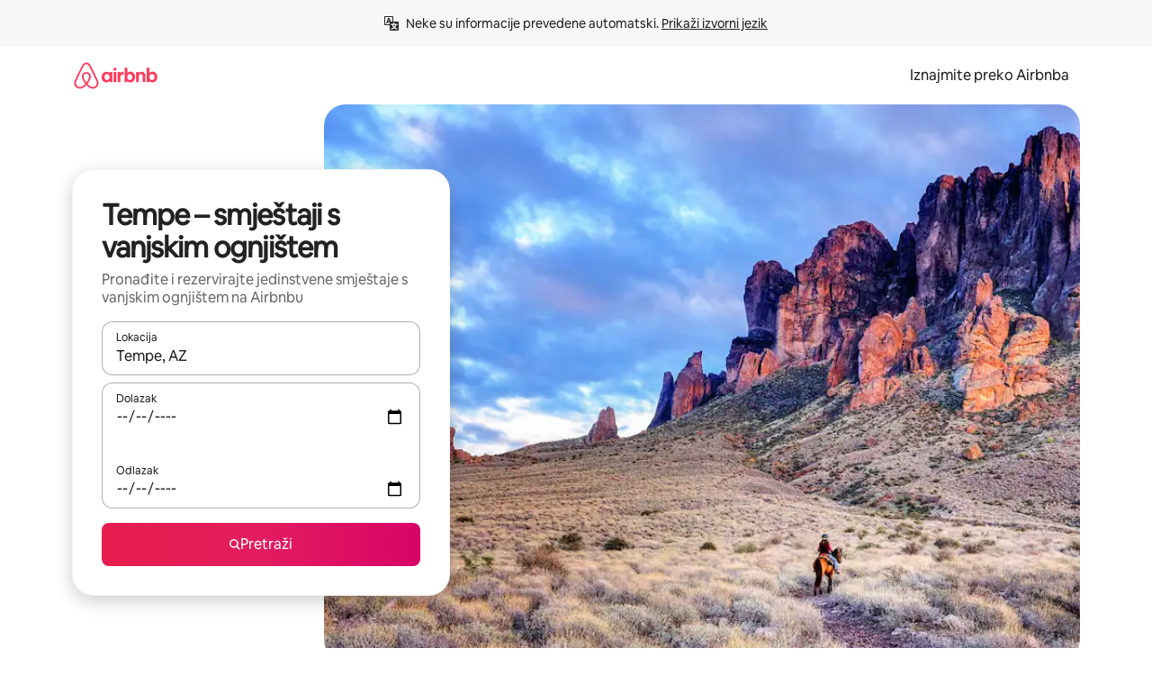

--- FILE ---
content_type: text/html;charset=utf-8
request_url: https://hr.airbnb.com/tempe-az/stays/fire-pit
body_size: 146376
content:
<!doctype html>
<html lang="hr" dir="ltr" data-is-hyperloop="true" data-is-async-local-storage="true" class="scrollbar-gutter"><head><meta charSet="utf-8"/><meta name="locale" content="hr"/><meta name="google" content="notranslate"/><meta id="csrf-param-meta-tag" name="csrf-param" content="authenticity_token"/><meta id="csrf-token-meta-tag" name="csrf-token" content=""/><meta id="english-canonical-url" content=""/><meta name="twitter:widgets:csp" content="on"/><meta name="mobile-web-app-capable" content="yes"/><meta name="apple-mobile-web-app-capable" content="yes"/><meta name="application-name" content="Airbnb"/><meta name="apple-mobile-web-app-title" content="Airbnb"/><meta name="theme-color" content="#ffffff"/><meta name="msapplication-navbutton-color" content="#ffffff"/><meta name="apple-mobile-web-app-status-bar-style" content="black-translucent"/><meta name="msapplication-starturl" content="/?utm_source=homescreen"/><style id="seo-css-reset" type="text/css"> @font-face { font-family: 'Airbnb Cereal VF'; src: url('https://a0.muscache.com/airbnb/static/airbnb-dls-web/build/fonts/cereal-variable/AirbnbCerealVF_W_Wght.8816d9e5c3b6a860636193e36b6ac4e4.woff2') format('woff2 supports variations'), url('https://a0.muscache.com/airbnb/static/airbnb-dls-web/build/fonts/cereal-variable/AirbnbCerealVF_W_Wght.8816d9e5c3b6a860636193e36b6ac4e4.woff2') format('woff2-variations'); font-style: normal; unicode-range: U+0000-03FF, U+0500-058F, U+0700-074F, U+0780-FAFF, U+FE00-FE6F, U+FF00-EFFFF, U+FFFFE-10FFFF; font-display: swap; } @font-face { font-family: 'Airbnb Cereal VF'; src: url('https://a0.muscache.com/airbnb/static/airbnb-dls-web/build/fonts/cereal-variable/AirbnbCerealVF_Italics_W_Wght.bd5e0f97cea11e9264b40656a83357ec.woff2') format('woff2 supports variations'), url('https://a0.muscache.com/airbnb/static/airbnb-dls-web/build/fonts/cereal-variable/AirbnbCerealVF_Italics_W_Wght.bd5e0f97cea11e9264b40656a83357ec.woff2') format('woff2-variations'); font-style: italic; unicode-range: U+0000-03FF, U+0500-058F, U+0700-074F, U+0780-FAFF, U+FE00-FE6F, U+FF00-EFFFF, U+FFFFE-10FFFF; font-display: swap; } @font-face { font-family: 'Airbnb Cereal VF'; unicode-range: U+0600-06FF, U+0750-077F; font-style: normal; src: url('https://a0.muscache.com/airbnb/static/airbnb-dls-web/build/fonts/cereal-variable/AirbnbCerealVF_Arabic_W_Wght.6bee4dd7ab27ef998da2f3a25ae61b48.woff2') format('woff2 supports variations'), url('https://a0.muscache.com/airbnb/static/airbnb-dls-web/build/fonts/cereal-variable/AirbnbCerealVF_Arabic_W_Wght.6bee4dd7ab27ef998da2f3a25ae61b48.woff2') format('woff2-variations'); font-display: swap; } @font-face { font-family: 'Airbnb Cereal VF'; unicode-range: U+0400-04FF; font-style: normal; src: url('https://a0.muscache.com/airbnb/static/airbnb-dls-web/build/fonts/cereal-variable/AirbnbCerealVF_Cyril_W_Wght.df06d21e3ece5673610c24f0090979ff.woff2') format('woff2 supports variations'), url('https://a0.muscache.com/airbnb/static/airbnb-dls-web/build/fonts/cereal-variable/AirbnbCerealVF_Cyril_W_Wght.df06d21e3ece5673610c24f0090979ff.woff2') format('woff2-variations'); font-display: swap; } @font-face { font-family: 'Airbnb Cereal VF'; unicode-range: U+0590-05FF, U+FB00-FB4F; font-style: normal; src: url('https://a0.muscache.com/airbnb/static/airbnb-dls-web/build/fonts/cereal-variable/AirbnbCerealVF_Hebrew_W_Wght.8c6defa083bcccea47d68d872b5a2b0c.woff2') format('woff2 supports variations'), url('https://a0.muscache.com/airbnb/static/airbnb-dls-web/build/fonts/cereal-variable/AirbnbCerealVF_Hebrew_W_Wght.8c6defa083bcccea47d68d872b5a2b0c.woff2') format('woff2-variations'); font-display: swap; } @font-face { font-family: 'Airbnb Cereal VF'; src: url('https://a0.muscache.com/airbnb/static/airbnb-dls-web/build/fonts/cereal-variable/AirbnbCerealVF_W_Wght.8816d9e5c3b6a860636193e36b6ac4e4.woff2') format('woff2 supports variations'), url('https://a0.muscache.com/airbnb/static/airbnb-dls-web/build/fonts/cereal-variable/AirbnbCerealVF_W_Wght.8816d9e5c3b6a860636193e36b6ac4e4.woff2') format('woff2-variations'); font-style: normal; font-display: swap; } @font-face { font-family: 'Airbnb Cereal VF'; unicode-range: U+0900-097F; font-style: normal; src: url('https://a0.muscache.com/airbnb/static/airbnb-dls-web/build/fonts/cereal-variable/AirbnbCerealVF_Deva_W_Wght.b498e56f4d652dd9addb81cdafd7e6d8.woff2') format('woff2 supports variations'), url('https://a0.muscache.com/airbnb/static/airbnb-dls-web/build/fonts/cereal-variable/AirbnbCerealVF_Deva_W_Wght.b498e56f4d652dd9addb81cdafd7e6d8.woff2') format('woff2-variations'); font-display: swap; } @font-face { font-family: 'Airbnb Cereal VF'; unicode-range: U+0E00-0E7F; font-style: normal; src: url('https://a0.muscache.com/airbnb/static/airbnb-dls-web/build/fonts/cereal-variable/AirbnbCerealVF_ThaiLp_W_Wght.e40f7fff25db11840de609db35118844.woff2') format('woff2 supports variations'), url('https://a0.muscache.com/airbnb/static/airbnb-dls-web/build/fonts/cereal-variable/AirbnbCerealVF_ThaiLp_W_Wght.e40f7fff25db11840de609db35118844.woff2') format('woff2-variations'); font-display: swap; } @font-face { font-family: 'Airbnb Cereal VF'; unicode-range: U+0370-03FF; font-style: normal; src: url('https://a0.muscache.com/airbnb/static/airbnb-dls-web/build/fonts/cereal-variable/AirbnbCerealVF_Greek_W_Wght.4eec7b9ea9093264b972a6eb2a7f13b8.woff2') format('woff2 supports variations'), url('https://a0.muscache.com/airbnb/static/airbnb-dls-web/build/fonts/cereal-variable/AirbnbCerealVF_Greek_W_Wght.4eec7b9ea9093264b972a6eb2a7f13b8.woff2') format('woff2-variations'); font-display: swap; } html{font-family: Airbnb Cereal VF,Circular,-apple-system,BlinkMacSystemFont,Roboto,Helvetica Neue,sans-serif;color:inherit;-webkit-font-smoothing:antialiased;-moz-osx-font-smoothing:grayscale;font-synthesis:none;}body{font-size:14px;line-height:1.43;}*,::before,::after{box-sizing:border-box;}html,body,blockquote,dl,dd,h1,h2,h3,h4,h5,h6,hr,figure,p,pre,fieldset{margin:0;padding:0;border:0;}article,aside,details,figcaption,figure,footer,header,hgroup,menu,nav,section{display:block;}ol,ul{list-style:none;margin:0;padding:0;}a{text-decoration:none;color:inherit}input{font-family:inherit;}table{border-collapse:collapse;}.screen-reader-only{border:0;clip:rect(0,0,0,0);height:1px;margin:-1px;overflow:hidden;padding:0;position:absolute;width:1px}.screen-reader-only-focusable:focus{clip:auto;height:auto;margin:0;overflow:visible;position:static;width:auto}.skip-to-content:focus{background-color:#fff;font-size:18px;padding:0 24px;position:absolute;left:3px;line-height:64px;top:3px;z-index:10000}</style><script src="https://a0.muscache.com/airbnb/static/packages/web/common/frontend/hyperloop-browser/metroRequire.227ca10613.js" defer="" crossorigin="anonymous"></script><script src="https://a0.muscache.com/airbnb/static/packages/web/common/frontend/hyperloop-browser/shims_post_modules.6052315266.js" defer="" crossorigin="anonymous"></script><script src="https://a0.muscache.com/airbnb/static/packages/web/hr/frontend/airmetro/browser/asyncRequire.2f8c28f988.js" defer="" crossorigin="anonymous"></script><script src="https://a0.muscache.com/airbnb/static/packages/web/common/frontend/hyperloop-browser/coreV2.1baf1d8370.js" defer="" crossorigin="anonymous"></script><script src="https://a0.muscache.com/airbnb/static/packages/web/common/b7d9.551822d9e2.js" defer="" crossorigin="anonymous"></script><script src="https://a0.muscache.com/airbnb/static/packages/web/common/frontend/seo-loop/routeHandler.9a8337f848.js" defer="" crossorigin="anonymous"></script><script src="https://a0.muscache.com/airbnb/static/packages/web/common/2148.0f63fd6432.js" defer="" crossorigin="anonymous"></script><script src="https://a0.muscache.com/airbnb/static/packages/web/common/217f.cf14833904.js" defer="" crossorigin="anonymous"></script><script src="https://a0.muscache.com/airbnb/static/packages/web/common/e18a.e9e13a26ba.js" defer="" crossorigin="anonymous"></script><script src="https://a0.muscache.com/airbnb/static/packages/web/common/57a4.3ca2794f03.js" defer="" crossorigin="anonymous"></script><script src="https://a0.muscache.com/airbnb/static/packages/web/common/42cb.f078b943dc.js" defer="" crossorigin="anonymous"></script><script src="https://a0.muscache.com/airbnb/static/packages/web/common/frontend/moment-more-formats/src/locale/hr.ff30339bbb.js" defer="" crossorigin="anonymous"></script><script src="https://a0.muscache.com/airbnb/static/packages/web/common/frontend/seo-loop/apps/landing-pages/initializer.fb05ba9774.js" defer="" crossorigin="anonymous"></script><script src="https://a0.muscache.com/airbnb/static/packages/web/hr/ce9a.56b4c86cc9.js" defer="" crossorigin="anonymous"></script><script src="https://a0.muscache.com/airbnb/static/packages/web/common/frontend/landing-pages/page-types/stays/StaysRouteContainer.d710a13f78.js" defer="" crossorigin="anonymous"></script><script src="https://a0.muscache.com/airbnb/static/packages/web/common/5f7b.b799c97589.js" defer="" crossorigin="anonymous"></script><script src="https://a0.muscache.com/airbnb/static/packages/web/common/0a2f.411bade0ca.js" defer="" crossorigin="anonymous"></script><script src="https://a0.muscache.com/airbnb/static/packages/web/common/0c01.bc5f9cc91b.js" defer="" crossorigin="anonymous"></script><script src="https://a0.muscache.com/airbnb/static/packages/web/common/ae27.e7c562abe0.js" defer="" crossorigin="anonymous"></script><script src="https://a0.muscache.com/airbnb/static/packages/web/common/5b92.544df6384c.js" defer="" crossorigin="anonymous"></script><script src="https://a0.muscache.com/airbnb/static/packages/web/common/9a38.8715bc6d28.js" defer="" crossorigin="anonymous"></script><script src="https://a0.muscache.com/airbnb/static/packages/web/common/e2da.c2c4778107.js" defer="" crossorigin="anonymous"></script><script src="https://a0.muscache.com/airbnb/static/packages/web/common/c6a9.e034875fb3.js" defer="" crossorigin="anonymous"></script><script src="https://a0.muscache.com/airbnb/static/packages/web/common/frontend/seo-loop/apps/landing-pages/client.4ded56a1eb.js" defer="" crossorigin="anonymous"></script><script>(function() {
  // pg_pixel is no-op now.
})()</script><script>"undefined"!=typeof window&&window.addEventListener("error",function e(r){if(window._errorReportingInitialized)return void window.removeEventListener("error",e);const{error:n}=r;if(!n)return;const o=r.message||n.message,t=/Requiring unknown module/.test(o)?.01:.1;if(Math.random()>t)return;const{locale:a,tracking_context:i}=window[Symbol.for("__ global cache key __")]?.["string | airbnb-bootstrap-data"]?.["_bootstrap-layout-init"]??{},s=a||navigator.language,l=location.pathname,c="undefined"!=typeof window?{tags:{loggingSource:"browser",sampleRate:String(t)}}:{sampleRate:String(t)};fetch("https://notify.bugsnag.com/",{headers:{"Bugsnag-Payload-Version":"5"},body:JSON.stringify({apiKey:"e393bc25e52fe915ffb56c14ddf2ff1b",payloadVersion:"5",notifier:{name:"Bugsnag JavaScript",version:"0.0.5-AirbnbUnhandledBufferedErrorCustomFetch",url:""},events:[{exceptions:[{errorClass:n.name,message:o,stacktrace:[{file:r.filename,lineNumber:r.lineno,columnNumber:r.colno}],type:"browserjs"}],request:{url:location.href},context:l,groupingHash:n.name.concat("-",o,"-",l),unhandled:!0,app:{releaseStage:i?.environment},device:{time:new Date,userAgent:navigator.userAgent},metaData:{infra:{app_name:i?.app,is_buffered_error:!0,loop_name:i?.controller,locale:s,service_worker_url:navigator.serviceWorker?.controller?.scriptURL},...c}}]}),method:"POST"})});</script><script>
// FID init code.
!function(e,n){let t,c,o,i=[];const r={passive:!0,capture:!0},f=new Date,u="pointerup",a="pointercancel";function s(e,n){t||(t=n,c=e,o=new Date,l())}function l(){c>=0&&c<o-f&&(i.forEach(e=>{e(c,t)}),i=[])}function p(t){if(t.cancelable){const c=(t.timeStamp>1e12?new Date:performance.now())-t.timeStamp;"pointerdown"===t.type?function(t,c){function o(){s(t,c),f()}function i(){f()}function f(){n(u,o,r),n(a,i,r)}e(u,o,r),e(a,i,r)}(c,t):s(c,t)}}var w;w=e,["click","mousedown","keydown","touchstart","pointerdown"].forEach(e=>{w(e,p,r)}),self.perfMetrics=self.perfMetrics||{},self.perfMetrics.onFirstInputDelay=function(e){i.push(e),l()},self.perfMetrics.clearFirstInputDelay=function(){t&&(t=null,c=null,o=null)}}(addEventListener,removeEventListener);
// LCP Polyfill code
!function(e,t,n){let o,r,c=0,a=0,s=0,i=!1,l=!0;const f=["IMG","H1","H2","H3","H4","H5","SVG"];let m,d,g;const u=["click","mousedown","keydown","touchstart","pointerdown","scroll"],E={passive:!0,capture:!0};function p(e,t,n){(t>1.000666778*a||o&&!document.body.contains(o))&&(a=t,s=n,o=e,g?.(s,o,a))}function h(e){d?.observe(e)}function N(){if(l)if(i)m||(m={IMG:document.getElementsByTagName("img"),H1:document.getElementsByTagName("h1"),H2:document.getElementsByTagName("h2"),H3:document.getElementsByTagName("h3"),H4:document.getElementsByTagName("h4"),H5:document.getElementsByTagName("h5"),SVG:document.getElementsByTagName("svg")}),f.forEach(e=>{Array.from(m[e]).forEach(e=>{h(e)})}),setTimeout(N,50);else{let e;for(!r&&document.body&&(r=document.createNodeIterator(document.body,NodeFilter.SHOW_ELEMENT,e=>{return t=e,f.includes(t.tagName)||t.hasAttribute("data-lcp-candidate")?NodeFilter.FILTER_ACCEPT:NodeFilter.FILTER_REJECT;var t}));e=r?.nextNode();)h(e);n(N)}}function H(){c=performance.now(),a=0,s=0,o=null,d=new IntersectionObserver(e=>{e.filter(e=>e.isIntersecting).forEach(e=>{!function(e,t,o){const r=t.height*t.width;if(["H1","H2","H3","H4","H5"].includes(e.tagName)){const t=document.createRange();t.selectNodeContents(e),n(()=>{const n=t.getBoundingClientRect(),c=n.height*n.width;o(e,Math.min(c,r),performance.now())})}else if("IMG"!==e.tagName)o(e,r,performance.now());else{const t=()=>n(()=>o(e,r,performance.now()));e.complete?t():e.addEventListener("load",t,{once:!0})}}(e.target,e.intersectionRect,p)})}),n(N),u.forEach(t=>{e(t,y,E)})}function y(e){const t=e.target;("scroll"!==e.type||"expand-trigger"!==t?.className&&"contract-trigger"!==t?.className)&&0!==a&&(performance.now()-c<250||T())}function T(){d?.disconnect(),u.forEach(e=>{t(e,y,E)}),l=!1,d=null}H(),self.perfMetrics=self.perfMetrics||{},self.perfMetrics.onLargestContentfulPaint=function(e){g=e,0!==s&&null!==o&&g(s,o,a)},self.perfMetrics.startSearchingForLargestContentfulPaint=H.bind(null,!1),self.perfMetrics.stopSearchingForLargestContentfulPaint=T,self.perfMetrics.markIsHydratedForLargestContentfulPaint=()=>{i=!0},self.perfMetrics.registerLCPCandidate=h,self.perfMetrics.inspectLCPTarget=()=>o}(addEventListener,removeEventListener,requestAnimationFrame);
// INP init code.
!function(e){let n,t=0;const r={value:-1,entries:[]};let i,o=[];const s=new Map;let a,c=0,l=1/0,u=0;function f(){return null!=a?c:null!=performance.interactionCount?performance.interactionCount:0}function d(){return f()-t}function p(e){e.forEach(e=>{e.interactionId&&function(e){if(null==e.interactionId)return;const n=o[o.length-1],t=s.get(e.interactionId);if(null!=t||o.length<10||e.duration>n.latency){if(null!=t)t.entries.push(e),t.latency=Math.max(t.latency,e.duration);else{const n={id:e.interactionId,latency:e.duration,entries:[e]};o.push(n),s.set(e.interactionId,n)}o.sort((e,n)=>n.latency-e.latency),o.splice(10).forEach(e=>{s.delete(e.id)})}}(e)});const n=function(){const e=Math.min(o.length-1,Math.floor(d()/50));return o[e]}();n&&n.latency!==r.value&&(r.value=n.latency,r.entries=n.entries,v())}function v(){r.value>=0&&i&&i(r.value,r.entries)}"PerformanceObserver"in window&&PerformanceObserver.supportedEntryTypes&&PerformanceObserver.supportedEntryTypes.includes("event")&&("interactionCount"in performance||null!=a||PerformanceObserver.supportedEntryTypes&&PerformanceObserver.supportedEntryTypes.includes("event")&&(a=new PerformanceObserver(e=>{Promise.resolve().then(()=>{e.getEntries().forEach(e=>{e.interactionId&&(l=Math.min(l,e.interactionId),u=Math.max(u,e.interactionId),c=u?(u-l)/7+1:0)})})}),a.observe({type:"event",buffered:!0,durationThreshold:0})),n=new PerformanceObserver(e=>{Promise.resolve().then(()=>{p(e.getEntries())})}),n.observe({type:"event",buffered:!0,durationThreshold:40}),n.observe({type:"first-input",buffered:!0}),e("visibilitychange",function(){null!=n&&"hidden"===document.visibilityState&&(p(n.takeRecords()),r.value<0&&d()>0&&(r.value=0,r.entries=[]),v())},!0),e("pageshow",function(e){e.persisted&&(o=[],s.clear(),t=f(),r.value=-1,r.entries=[])},!0)),self.perfMetrics=self.perfMetrics||{},self.perfMetrics.onInp=function(e){r.value>=0?e(r.value,r.entries):i=e},self.perfMetrics.clearInp=function(){o=[],s.clear(),t=0,c=0,l=1/0,u=0,r.value=-1,r.entries=[]}}(addEventListener);
</script><script>((e,t,o,n)=>{if(!n.supports("(font: -apple-system-body) and (-webkit-touch-callout: default)"))return;const d=e.createElement("div");d.setAttribute("style","font: -apple-system-body"),t.appendChild(d),"17px"===o(d).fontSize&&t.style.setProperty("font-size","16px"),t.removeChild(d)})(document,document.documentElement,getComputedStyle,CSS);</script><script>(()=>{if("undefined"==typeof window)return;if("ScrollTimeline"in window)return;const n=new Map;window.queuedAnimations=n,window.queuedAnimationsLoaded=new AbortController,window.addEventListener("animationstart",i=>{const e=i.target;e.getAnimations().filter(n=>n.animationName===i.animationName).forEach(i=>{n.set(i,e)})},{signal:window.queuedAnimationsLoaded.signal})})();</script><link rel="search" type="application/opensearchdescription+xml" href="/opensearch.xml" title="Airbnb"/><link rel="apple-touch-icon" href="https://a0.muscache.com/airbnb/static/icons/apple-touch-icon-76x76-3b313d93b1b5823293524b9764352ac9.png"/><link rel="apple-touch-icon" sizes="76x76" href="https://a0.muscache.com/airbnb/static/icons/apple-touch-icon-76x76-3b313d93b1b5823293524b9764352ac9.png"/><link rel="apple-touch-icon" sizes="120x120" href="https://a0.muscache.com/airbnb/static/icons/apple-touch-icon-120x120-52b1adb4fe3a8f825fc4b143de12ea4b.png"/><link rel="apple-touch-icon" sizes="152x152" href="https://a0.muscache.com/airbnb/static/icons/apple-touch-icon-152x152-7b7c6444b63d8b6ebad9dae7169e5ed6.png"/><link rel="apple-touch-icon" sizes="180x180" href="https://a0.muscache.com/airbnb/static/icons/apple-touch-icon-180x180-bcbe0e3960cd084eb8eaf1353cf3c730.png"/><link rel="icon" sizes="192x192" href="https://a0.muscache.com/im/pictures/airbnb-platform-assets/AirbnbPlatformAssets-Favicons/original/0d189acb-3f82-4b2c-b95f-ad1d6a803d13.png?im_w=240"/><link rel="shortcut icon" sizes="76x76" type="image/png" href="https://a0.muscache.com/im/pictures/airbnb-platform-assets/AirbnbPlatformAssets-Favicons/original/0d189acb-3f82-4b2c-b95f-ad1d6a803d13.png?im_w=240"/><link rel="mask-icon" href="https://a0.muscache.com/pictures/airbnb-platform-assets/AirbnbPlatformAssets-Favicons/original/304e8c59-05df-4fab-9846-f69fd7f749b0.svg?im_w=240" color="#FF5A5F"/><link rel="apple-touch-icon" href="https://a0.muscache.com/airbnb/static/icons/apple-touch-icon-76x76-3b313d93b1b5823293524b9764352ac9.png"/><link rel="apple-touch-icon" sizes="76x76" href="https://a0.muscache.com/airbnb/static/icons/apple-touch-icon-76x76-3b313d93b1b5823293524b9764352ac9.png"/><link rel="apple-touch-icon" sizes="120x120" href="https://a0.muscache.com/airbnb/static/icons/apple-touch-icon-120x120-52b1adb4fe3a8f825fc4b143de12ea4b.png"/><link rel="apple-touch-icon" sizes="152x152" href="https://a0.muscache.com/airbnb/static/icons/apple-touch-icon-152x152-7b7c6444b63d8b6ebad9dae7169e5ed6.png"/><link rel="apple-touch-icon" sizes="180x180" href="https://a0.muscache.com/airbnb/static/icons/apple-touch-icon-180x180-bcbe0e3960cd084eb8eaf1353cf3c730.png"/><link rel="icon" sizes="192x192" href="https://a0.muscache.com/im/pictures/airbnb-platform-assets/AirbnbPlatformAssets-Favicons/original/0d189acb-3f82-4b2c-b95f-ad1d6a803d13.png?im_w=240"/><link rel="shortcut icon" sizes="76x76" type="image/png" href="https://a0.muscache.com/im/pictures/airbnb-platform-assets/AirbnbPlatformAssets-Favicons/original/0d189acb-3f82-4b2c-b95f-ad1d6a803d13.png?im_w=240"/><link rel="mask-icon" href="https://a0.muscache.com/pictures/airbnb-platform-assets/AirbnbPlatformAssets-Favicons/original/304e8c59-05df-4fab-9846-f69fd7f749b0.svg?im_w=240" color="#FF5A5F"/><style id="aphrodite" type="text/css" data-aphrodite="true">._1wwxwzt{pointer-events:none !important;-webkit-user-select:none !important;user-select:none !important;white-space:pre-wrap !important;padding-left:0px !important;padding-right:0px !important;font-family:Airbnb Cereal VF,Circular,-apple-system,BlinkMacSystemFont,Roboto,Helvetica Neue,sans-serif !important;font-size:1.125rem !important;}._7h1p0g{margin:0 !important;padding:0 !important;}</style><style id="linaria" type="text/css" data-linaria="true">.c1jo210i.c1jo210i.c1jo210i{display:grid;}

.cnk25hy.cnk25hy.cnk25hy{height:100%;}

.e1mkvczo.e1mkvczo.e1mkvczo{grid-row:1;grid-column:1;}

.dir.perb90o.perb90o.perb90o{transition:opacity 75ms var(--motion-linear-curve-animation-timing-function), visibility 75ms var(--motion-linear-curve-animation-timing-function);}

.ni1yqzk.ni1yqzk.ni1yqzk{opacity:1;visibility:visible;}

.rgyynxb.rgyynxb.rgyynxb{opacity:0;visibility:hidden;}
.cyqdyy.cyqdyy.cyqdyy{position:relative;}

.dir.cyqdyy.cyqdyy.cyqdyy{background-color:var(--palette-white);}

.vz2oe5x.vz2oe5x.vz2oe5x{--view-transition_play-state:running;}

.vg7vsjx.vg7vsjx.vg7vsjx{height:100%;}

.v1cv8r21.v1cv8r21.v1cv8r21{display:contents;}

.vyb6402.vyb6402.vyb6402:where(.contextual-grow)::view-transition-group(container),.vyb6402.vyb6402.vyb6402:where(.contextual-grow)::view-transition-group(container-content){mix-blend-mode:normal;overflow:hidden;}

.dir.vyb6402.vyb6402.vyb6402:where(.contextual-grow)::view-transition-group(container),.dir.vyb6402.vyb6402.vyb6402:where(.contextual-grow)::view-transition-group(container-content){border-radius:var(--container-border-radius,15px);}

.dir.vyb6402.vyb6402.vyb6402:where(.contextual-grow)::view-transition-group(container){border-bottom:var(--container-border,none);}

@media (prefers-reduced-motion:no-preference){
.vyb6402.vyb6402.vyb6402:where(.contextual-grow).exit.exit.exit::view-transition-old(container){--view-transition_mix-blend-mode:plus-lighter;opacity:var(--view-transition-fade-effect_opacity-from);--view-transition-fade-effect_opacity-from:1;--view-transition-fade-effect_duration:75ms;--view-transition-fade-effect_transition_timing-function:var(--motion-linear-curve-animation-timing-function);--view-transition-fade-effect_delay:var(--contextual-grow_fade-delay,50ms);animation:var(--reduced-motion_duration,var(--view-transition-fade-effect_duration,200ms)) var(--view-transition-fade-effect_timing-function,linear) var(--view-transition-fade-effect_delay,0ms) 1 normal var(--view-transition_fill-mode,both) var(--view-transition_play-state,paused) fade-vyb6402;}

.dir.vyb6402.vyb6402.vyb6402:where(.contextual-grow).exit.exit.exit::view-transition-old(container){animation:var(--reduced-motion_duration,var(--view-transition-fade-effect_duration,200ms)) var(--view-transition-fade-effect_timing-function,linear) var(--view-transition-fade-effect_delay,0ms) 1 normal var(--view-transition_fill-mode,both) var(--view-transition_play-state,paused) fade-vyb6402;}

@keyframes fade-vyb6402{
from{opacity:var(--view-transition-fade-effect_opacity-from,0);visibility:visible;}

to{opacity:var(--view-transition-fade-effect_opacity-to,1);}}}

@media (prefers-reduced-motion:reduce),(update:slow),(update:none){
.vyb6402.vyb6402.vyb6402:where(.contextual-grow).exit.exit.exit::view-transition-old(container){--view-transition_mix-blend-mode:plus-lighter;opacity:var(--view-transition-fade-effect_opacity-from);}

.dir.vyb6402.vyb6402.vyb6402:where(.contextual-grow).exit.exit.exit::view-transition-old(container){animation:var(--reduced-motion_duration,var(--view-transition-fade-effect_duration,200ms)) var(--view-transition-fade-effect_timing-function,linear) var(--view-transition-fade-effect_delay,0ms) 1 normal var(--view-transition_fill-mode,both) var(--view-transition_play-state,paused) fade-vyb6402;}

@keyframes fade-vyb6402{
from{opacity:var(--view-transition-fade-effect_opacity-from,0);visibility:visible;}

to{opacity:var(--view-transition-fade-effect_opacity-to,1);}}}

@media (prefers-reduced-motion:no-preference){
.vyb6402.vyb6402.vyb6402:where(.contextual-grow).enter.enter.enter::view-transition-old(container){--view-transition_mix-blend-mode:plus-lighter;opacity:var(--view-transition-fade-effect_opacity-from);--view-transition-fade-effect_opacity-from:1;--view-transition-fade-effect_opacity-to:0;--view-transition-fade-effect_duration:75ms;--view-transition-fade-effect_transition_timing-function:var(--motion-linear-curve-animation-timing-function);--view-transition-fade-effect_delay:var(--contextual-grow_fade-delay,50ms);animation:var(--reduced-motion_duration,var(--view-transition-fade-effect_duration,200ms)) var(--view-transition-fade-effect_timing-function,linear) var(--view-transition-fade-effect_delay,0ms) 1 normal var(--view-transition_fill-mode,both) var(--view-transition_play-state,paused) fade-vyb6402;--view-transition-scale-effect_duration:500ms;animation:var(--reduced-motion_duration,var(--view-transition-scale-effect_duration,200ms)) var(--view-transition-scale-effect_timing-function,var(--motion-standard-curve-animation-timing-function)) var(--view-transition-scale-effect_delay,0ms) 1 normal var(--view-transition_fill-mode,both) var(--view-transition_play-state,paused) scale-vyb6402;}

.dir.vyb6402.vyb6402.vyb6402:where(.contextual-grow).enter.enter.enter::view-transition-old(container){animation:var(--reduced-motion_duration,var(--view-transition-fade-effect_duration,200ms)) var(--view-transition-fade-effect_timing-function,linear) var(--view-transition-fade-effect_delay,0ms) 1 normal var(--view-transition_fill-mode,both) var(--view-transition_play-state,paused) fade-vyb6402,var(--reduced-motion_duration,var(--view-transition-scale-effect_duration,200ms)) var(--view-transition-scale-effect_timing-function,var(--motion-standard-curve-animation-timing-function)) var(--view-transition-scale-effect_delay,0ms) 1 normal var(--view-transition_fill-mode,both) var(--view-transition_play-state,paused) scale-vyb6402;}

@keyframes fade-vyb6402{
from{opacity:var(--view-transition-fade-effect_opacity-from,0);visibility:visible;}

to{opacity:var(--view-transition-fade-effect_opacity-to,1);}}

@keyframes scale-vyb6402{
from{filter:var(--view-transition_from-filter);visibility:visible;scale:var(--view-transition-scale-effect_from,1);}

to{filter:var(--view-transition_to-filter);scale:var(--view-transition-scale-effect_to,0);}}}

@media (prefers-reduced-motion:reduce),(update:slow),(update:none){
.vyb6402.vyb6402.vyb6402:where(.contextual-grow).enter.enter.enter::view-transition-old(container){--view-transition_mix-blend-mode:plus-lighter;opacity:var(--view-transition-fade-effect_opacity-from);}

.dir.vyb6402.vyb6402.vyb6402:where(.contextual-grow).enter.enter.enter::view-transition-old(container){animation:var(--reduced-motion_duration,var(--view-transition-fade-effect_duration,200ms)) var(--view-transition-fade-effect_timing-function,linear) var(--view-transition-fade-effect_delay,0ms) 1 normal var(--view-transition_fill-mode,both) var(--view-transition_play-state,paused) fade-vyb6402;}

@keyframes fade-vyb6402{
from{opacity:var(--view-transition-fade-effect_opacity-from,0);visibility:visible;}

to{opacity:var(--view-transition-fade-effect_opacity-to,1);}}}

@media (prefers-reduced-motion:no-preference){
.vyb6402.vyb6402.vyb6402:where(.contextual-grow).enter.enter.enter::view-transition-new(container){--view-transition_mix-blend-mode:plus-lighter;opacity:var(--view-transition-fade-effect_opacity-from);--view-transition-fade-effect_opacity-from:1;--view-transition-fade-effect_duration:75ms;--view-transition-fade-effect_transition_timing-function:var(--motion-linear-curve-animation-timing-function);--view-transition-fade-effect_delay:var(--contextual-grow_fade-delay,50ms);animation:var(--reduced-motion_duration,var(--view-transition-fade-effect_duration,200ms)) var(--view-transition-fade-effect_timing-function,linear) var(--view-transition-fade-effect_delay,0ms) 1 normal var(--view-transition_fill-mode,both) var(--view-transition_play-state,paused) fade-vyb6402;animation:var(--reduced-motion_duration,var(--view-transition-scale-effect_duration,200ms)) var(--view-transition-scale-effect_timing-function,var(--motion-standard-curve-animation-timing-function)) var(--view-transition-scale-effect_delay,0ms) 1 normal var(--view-transition_fill-mode,both) var(--view-transition_play-state,paused) scale-vyb6402;}

.dir.vyb6402.vyb6402.vyb6402:where(.contextual-grow).enter.enter.enter::view-transition-new(container){animation:var(--reduced-motion_duration,var(--view-transition-fade-effect_duration,200ms)) var(--view-transition-fade-effect_timing-function,linear) var(--view-transition-fade-effect_delay,0ms) 1 normal var(--view-transition_fill-mode,both) var(--view-transition_play-state,paused) fade-vyb6402;}

@keyframes fade-vyb6402{
from{opacity:var(--view-transition-fade-effect_opacity-from,0);visibility:visible;}

to{opacity:var(--view-transition-fade-effect_opacity-to,1);}}

@keyframes scale-vyb6402{
from{filter:var(--view-transition_from-filter);visibility:visible;scale:var(--view-transition-scale-effect_from,1);}

to{filter:var(--view-transition_to-filter);scale:var(--view-transition-scale-effect_to,0);}}}

@media (prefers-reduced-motion:reduce),(update:slow),(update:none){
.vyb6402.vyb6402.vyb6402:where(.contextual-grow).enter.enter.enter::view-transition-new(container){--view-transition_mix-blend-mode:plus-lighter;opacity:var(--view-transition-fade-effect_opacity-from);}

.dir.vyb6402.vyb6402.vyb6402:where(.contextual-grow).enter.enter.enter::view-transition-new(container){animation:var(--reduced-motion_duration,var(--view-transition-fade-effect_duration,200ms)) var(--view-transition-fade-effect_timing-function,linear) var(--view-transition-fade-effect_delay,0ms) 1 normal var(--view-transition_fill-mode,both) var(--view-transition_play-state,paused) fade-vyb6402;}

@keyframes fade-vyb6402{
from{opacity:var(--view-transition-fade-effect_opacity-from,0);visibility:visible;}

to{opacity:var(--view-transition-fade-effect_opacity-to,1);}}}

.vyb6402.vyb6402.vyb6402:where(.contextual-grow)::view-transition-new(container-content){mix-blend-mode:normal;}

@media (prefers-reduced-motion:no-preference){
.vyb6402.vyb6402.vyb6402:where(.contextual-grow).enter.enter.enter::view-transition-old(container-content){mix-blend-mode:normal;--view-transition_mix-blend-mode:plus-lighter;opacity:var(--view-transition-fade-effect_opacity-from);--view-transition-fade-effect_opacity-from:1;--view-transition-fade-effect_opacity-to:0;--view-transition-fade-effect_duration:75ms;--view-transition-fade-effect_transition_timing-function:var(--motion-linear-curve-animation-timing-function);--view-transition-fade-effect_delay:var(--contextual-grow_fade-delay,50ms);animation:var(--reduced-motion_duration,var(--view-transition-fade-effect_duration,200ms)) var(--view-transition-fade-effect_timing-function,linear) var(--view-transition-fade-effect_delay,0ms) 1 normal var(--view-transition_fill-mode,both) var(--view-transition_play-state,paused) fade-vyb6402;}

.dir.vyb6402.vyb6402.vyb6402:where(.contextual-grow).enter.enter.enter::view-transition-old(container-content){animation:var(--reduced-motion_duration,var(--view-transition-fade-effect_duration,200ms)) var(--view-transition-fade-effect_timing-function,linear) var(--view-transition-fade-effect_delay,0ms) 1 normal var(--view-transition_fill-mode,both) var(--view-transition_play-state,paused) fade-vyb6402;}

@keyframes fade-vyb6402{
from{opacity:var(--view-transition-fade-effect_opacity-from,0);visibility:visible;}

to{opacity:var(--view-transition-fade-effect_opacity-to,1);}}}

@media (prefers-reduced-motion:reduce),(update:slow),(update:none){
.vyb6402.vyb6402.vyb6402:where(.contextual-grow).enter.enter.enter::view-transition-old(container-content){--view-transition_mix-blend-mode:plus-lighter;opacity:var(--view-transition-fade-effect_opacity-from);}

.dir.vyb6402.vyb6402.vyb6402:where(.contextual-grow).enter.enter.enter::view-transition-old(container-content){animation:var(--reduced-motion_duration,var(--view-transition-fade-effect_duration,200ms)) var(--view-transition-fade-effect_timing-function,linear) var(--view-transition-fade-effect_delay,0ms) 1 normal var(--view-transition_fill-mode,both) var(--view-transition_play-state,paused) fade-vyb6402;}

@keyframes fade-vyb6402{
from{opacity:var(--view-transition-fade-effect_opacity-from,0);visibility:visible;}

to{opacity:var(--view-transition-fade-effect_opacity-to,1);}}}

@media (prefers-reduced-motion:no-preference){
.vyb6402.vyb6402.vyb6402:where(.contextual-grow).enter.enter.enter::view-transition-new(container-content){mix-blend-mode:normal;--view-transition_mix-blend-mode:plus-lighter;opacity:var(--view-transition-fade-effect_opacity-from);--view-transition-fade-effect_opacity-from:var(--contextual-grow_content-start-opacity,0);--view-transition-fade-effect_duration:75ms;--view-transition-fade-effect_transition_timing-function:var(--motion-linear-curve-animation-timing-function);--view-transition-fade-effect_delay:var(--contextual-grow_fade-delay,50ms);animation:var(--reduced-motion_duration,var(--view-transition-fade-effect_duration,200ms)) var(--view-transition-fade-effect_timing-function,linear) var(--view-transition-fade-effect_delay,0ms) 1 normal var(--view-transition_fill-mode,both) var(--view-transition_play-state,paused) fade-vyb6402;}

.dir.vyb6402.vyb6402.vyb6402:where(.contextual-grow).enter.enter.enter::view-transition-new(container-content){animation:var(--reduced-motion_duration,var(--view-transition-fade-effect_duration,200ms)) var(--view-transition-fade-effect_timing-function,linear) var(--view-transition-fade-effect_delay,0ms) 1 normal var(--view-transition_fill-mode,both) var(--view-transition_play-state,paused) fade-vyb6402;}

@keyframes fade-vyb6402{
from{opacity:var(--view-transition-fade-effect_opacity-from,0);visibility:visible;}

to{opacity:var(--view-transition-fade-effect_opacity-to,1);}}}

@media (prefers-reduced-motion:reduce),(update:slow),(update:none){
.vyb6402.vyb6402.vyb6402:where(.contextual-grow).enter.enter.enter::view-transition-new(container-content){--view-transition_mix-blend-mode:plus-lighter;opacity:var(--view-transition-fade-effect_opacity-from);}

.dir.vyb6402.vyb6402.vyb6402:where(.contextual-grow).enter.enter.enter::view-transition-new(container-content){animation:var(--reduced-motion_duration,var(--view-transition-fade-effect_duration,200ms)) var(--view-transition-fade-effect_timing-function,linear) var(--view-transition-fade-effect_delay,0ms) 1 normal var(--view-transition_fill-mode,both) var(--view-transition_play-state,paused) fade-vyb6402;}

@keyframes fade-vyb6402{
from{opacity:var(--view-transition-fade-effect_opacity-from,0);visibility:visible;}

to{opacity:var(--view-transition-fade-effect_opacity-to,1);}}}

@media (prefers-reduced-motion:no-preference){
.vyb6402.vyb6402.vyb6402:where(.contextual-grow).exit.exit.exit::view-transition-old(container-content){--view-transition_mix-blend-mode:plus-lighter;opacity:var(--view-transition-fade-effect_opacity-from);--view-transition-fade-effect_opacity-from:1;--view-transition-fade-effect_opacity-to:0;--view-transition-fade-effect_duration:75ms;--view-transition-fade-effect_transition_timing-function:var(--motion-linear-curve-animation-timing-function);--view-transition-fade-effect_delay:var(--contextual-grow_fade-delay,50ms);animation:var(--reduced-motion_duration,var(--view-transition-fade-effect_duration,200ms)) var(--view-transition-fade-effect_timing-function,linear) var(--view-transition-fade-effect_delay,0ms) 1 normal var(--view-transition_fill-mode,both) var(--view-transition_play-state,paused) fade-vyb6402;}

.dir.vyb6402.vyb6402.vyb6402:where(.contextual-grow).exit.exit.exit::view-transition-old(container-content){animation:var(--reduced-motion_duration,var(--view-transition-fade-effect_duration,200ms)) var(--view-transition-fade-effect_timing-function,linear) var(--view-transition-fade-effect_delay,0ms) 1 normal var(--view-transition_fill-mode,both) var(--view-transition_play-state,paused) fade-vyb6402;}

@keyframes fade-vyb6402{
from{opacity:var(--view-transition-fade-effect_opacity-from,0);visibility:visible;}

to{opacity:var(--view-transition-fade-effect_opacity-to,1);}}}

@media (prefers-reduced-motion:reduce),(update:slow),(update:none){
.vyb6402.vyb6402.vyb6402:where(.contextual-grow).exit.exit.exit::view-transition-old(container-content){--view-transition_mix-blend-mode:plus-lighter;opacity:var(--view-transition-fade-effect_opacity-from);}

.dir.vyb6402.vyb6402.vyb6402:where(.contextual-grow).exit.exit.exit::view-transition-old(container-content){animation:var(--reduced-motion_duration,var(--view-transition-fade-effect_duration,200ms)) var(--view-transition-fade-effect_timing-function,linear) var(--view-transition-fade-effect_delay,0ms) 1 normal var(--view-transition_fill-mode,both) var(--view-transition_play-state,paused) fade-vyb6402;}

@keyframes fade-vyb6402{
from{opacity:var(--view-transition-fade-effect_opacity-from,0);visibility:visible;}

to{opacity:var(--view-transition-fade-effect_opacity-to,1);}}}

@media (prefers-reduced-motion:no-preference){
.vyb6402.vyb6402.vyb6402:where(.contextual-grow).exit.exit.exit::view-transition-new(container-content){mix-blend-mode:normal;--view-transition_mix-blend-mode:plus-lighter;opacity:var(--view-transition-fade-effect_opacity-from);--view-transition-fade-effect_duration:75ms;--view-transition-fade-effect_transition_timing-function:var(--motion-linear-curve-animation-timing-function);--view-transition-fade-effect_delay:var(--contextual-grow_fade-delay,50ms);animation:var(--reduced-motion_duration,var(--view-transition-fade-effect_duration,200ms)) var(--view-transition-fade-effect_timing-function,linear) var(--view-transition-fade-effect_delay,0ms) 1 normal var(--view-transition_fill-mode,both) var(--view-transition_play-state,paused) fade-vyb6402;}

.dir.vyb6402.vyb6402.vyb6402:where(.contextual-grow).exit.exit.exit::view-transition-new(container-content){animation:var(--reduced-motion_duration,var(--view-transition-fade-effect_duration,200ms)) var(--view-transition-fade-effect_timing-function,linear) var(--view-transition-fade-effect_delay,0ms) 1 normal var(--view-transition_fill-mode,both) var(--view-transition_play-state,paused) fade-vyb6402;}

@keyframes fade-vyb6402{
from{opacity:var(--view-transition-fade-effect_opacity-from,0);visibility:visible;}

to{opacity:var(--view-transition-fade-effect_opacity-to,1);}}}

@media (prefers-reduced-motion:reduce),(update:slow),(update:none){
.vyb6402.vyb6402.vyb6402:where(.contextual-grow).exit.exit.exit::view-transition-new(container-content){--view-transition_mix-blend-mode:plus-lighter;opacity:var(--view-transition-fade-effect_opacity-from);}

.dir.vyb6402.vyb6402.vyb6402:where(.contextual-grow).exit.exit.exit::view-transition-new(container-content){animation:var(--reduced-motion_duration,var(--view-transition-fade-effect_duration,200ms)) var(--view-transition-fade-effect_timing-function,linear) var(--view-transition-fade-effect_delay,0ms) 1 normal var(--view-transition_fill-mode,both) var(--view-transition_play-state,paused) fade-vyb6402;}

@keyframes fade-vyb6402{
from{opacity:var(--view-transition-fade-effect_opacity-from,0);visibility:visible;}

to{opacity:var(--view-transition-fade-effect_opacity-to,1);}}}

@media (prefers-reduced-motion:no-preference){
.vyb6402.vyb6402.vyb6402:where(.contextual-grow).exit.exit.exit::view-transition-new(container){--view-transition_mix-blend-mode:plus-lighter;opacity:var(--view-transition-fade-effect_opacity-from);--view-transition-fade-effect_duration:75ms;--view-transition-fade-effect_transition_timing-function:var(--motion-linear-curve-animation-timing-function);--view-transition-fade-effect_delay:var(--contextual-grow_fade-delay,50ms);animation:var(--reduced-motion_duration,var(--view-transition-fade-effect_duration,200ms)) var(--view-transition-fade-effect_timing-function,linear) var(--view-transition-fade-effect_delay,0ms) 1 normal var(--view-transition_fill-mode,both) var(--view-transition_play-state,paused) fade-vyb6402;}

.dir.vyb6402.vyb6402.vyb6402:where(.contextual-grow).exit.exit.exit::view-transition-new(container){animation:var(--reduced-motion_duration,var(--view-transition-fade-effect_duration,200ms)) var(--view-transition-fade-effect_timing-function,linear) var(--view-transition-fade-effect_delay,0ms) 1 normal var(--view-transition_fill-mode,both) var(--view-transition_play-state,paused) fade-vyb6402;}

@keyframes fade-vyb6402{
from{opacity:var(--view-transition-fade-effect_opacity-from,0);visibility:visible;}

to{opacity:var(--view-transition-fade-effect_opacity-to,1);}}}

@media (prefers-reduced-motion:reduce),(update:slow),(update:none){
.vyb6402.vyb6402.vyb6402:where(.contextual-grow).exit.exit.exit::view-transition-new(container){--view-transition_mix-blend-mode:plus-lighter;opacity:var(--view-transition-fade-effect_opacity-from);}

.dir.vyb6402.vyb6402.vyb6402:where(.contextual-grow).exit.exit.exit::view-transition-new(container){animation:var(--reduced-motion_duration,var(--view-transition-fade-effect_duration,200ms)) var(--view-transition-fade-effect_timing-function,linear) var(--view-transition-fade-effect_delay,0ms) 1 normal var(--view-transition_fill-mode,both) var(--view-transition_play-state,paused) fade-vyb6402;}

@keyframes fade-vyb6402{
from{opacity:var(--view-transition-fade-effect_opacity-from,0);visibility:visible;}

to{opacity:var(--view-transition-fade-effect_opacity-to,1);}}}

.vyb6402.vyb6402.vyb6402:where(.contextual-grow).enter.enter.enter::view-transition-new(root){display:none;}

.vyb6402.vyb6402.vyb6402:where(.contextual-grow).exit.exit.exit::view-transition-old(root){display:none;}

@media (prefers-reduced-motion:no-preference){
.vyb6402.vyb6402.vyb6402:where(.contextual-grow).enter.enter.enter::view-transition-old(root){--view-transition_mix-blend-mode:plus-lighter;opacity:var(--view-transition-fade-effect_opacity-from);--view-transition-fade-effect_opacity-from:var(--contextual-grow_start-opacity,1);--view-transition-fade-effect_opacity-to:var(--contextual-grow_end-opacity,0);--view-transition-fade-effect_duration:75ms;--view-transition-fade-effect_delay:var(--contextual-grow_fade-delay,50ms);animation:var(--reduced-motion_duration,var(--view-transition-fade-effect_duration,200ms)) var(--view-transition-fade-effect_timing-function,linear) var(--view-transition-fade-effect_delay,0ms) 1 normal var(--view-transition_fill-mode,both) var(--view-transition_play-state,paused) fade-vyb6402;--view-transition-scale-effect_to:var(--contextual-grow_scale--end,0.94);--view-transition-scale-effect_duration:500ms;animation:var(--reduced-motion_duration,var(--view-transition-scale-effect_duration,200ms)) var(--view-transition-scale-effect_timing-function,var(--motion-standard-curve-animation-timing-function)) var(--view-transition-scale-effect_delay,0ms) 1 normal var(--view-transition_fill-mode,both) var(--view-transition_play-state,paused) scale-vyb6402;--view-transition_from-filter:brightness(var(--scrim-animation_end-brightness,1));--view-transition_to-filter:brightness(var(--scrim-animation_start-brightness,0.6));}

.dir.vyb6402.vyb6402.vyb6402:where(.contextual-grow).enter.enter.enter::view-transition-old(root){animation:var(--reduced-motion_duration,var(--view-transition-fade-effect_duration,200ms)) var(--view-transition-fade-effect_timing-function,linear) var(--view-transition-fade-effect_delay,0ms) 1 normal var(--view-transition_fill-mode,both) var(--view-transition_play-state,paused) fade-vyb6402,var(--reduced-motion_duration,var(--view-transition-scale-effect_duration,200ms)) var(--view-transition-scale-effect_timing-function,var(--motion-standard-curve-animation-timing-function)) var(--view-transition-scale-effect_delay,0ms) 1 normal var(--view-transition_fill-mode,both) var(--view-transition_play-state,paused) scale-vyb6402;}

@keyframes fade-vyb6402{
from{opacity:var(--view-transition-fade-effect_opacity-from,0);visibility:visible;}

to{opacity:var(--view-transition-fade-effect_opacity-to,1);}}

@keyframes scale-vyb6402{
from{filter:var(--view-transition_from-filter);visibility:visible;scale:var(--view-transition-scale-effect_from,1);}

to{filter:var(--view-transition_to-filter);scale:var(--view-transition-scale-effect_to,0);}}}

@media (prefers-reduced-motion:reduce),(update:slow),(update:none){
.vyb6402.vyb6402.vyb6402:where(.contextual-grow).enter.enter.enter::view-transition-old(root){--view-transition_mix-blend-mode:plus-lighter;opacity:var(--view-transition-fade-effect_opacity-from);}

.dir.vyb6402.vyb6402.vyb6402:where(.contextual-grow).enter.enter.enter::view-transition-old(root){animation:var(--reduced-motion_duration,var(--view-transition-fade-effect_duration,200ms)) var(--view-transition-fade-effect_timing-function,linear) var(--view-transition-fade-effect_delay,0ms) 1 normal var(--view-transition_fill-mode,both) var(--view-transition_play-state,paused) fade-vyb6402;}

@keyframes fade-vyb6402{
from{opacity:var(--view-transition-fade-effect_opacity-from,0);visibility:visible;}

to{opacity:var(--view-transition-fade-effect_opacity-to,1);}}}

@media (prefers-reduced-motion:no-preference){
.vyb6402.vyb6402.vyb6402:where(.contextual-grow).exit.exit.exit::view-transition-new(root){--view-transition-scale-effect_from:var(--contextual-grow_scale--end,0.94);--view-transition-scale-effect_to:var(--contextual-grow_scale--start,1);--view-transition-scale-effect_duration:500ms;animation:var(--reduced-motion_duration,var(--view-transition-scale-effect_duration,200ms)) var(--view-transition-scale-effect_timing-function,var(--motion-standard-curve-animation-timing-function)) var(--view-transition-scale-effect_delay,0ms) 1 normal var(--view-transition_fill-mode,both) var(--view-transition_play-state,paused) scale-vyb6402;--view-transition_from-filter:brightness(var(--scrim-animation_end-brightness,0.6));--view-transition_to-filter:brightness(var(--scrim-animation_start-brightness,1));}

.dir.vyb6402.vyb6402.vyb6402:where(.contextual-grow).exit.exit.exit::view-transition-new(root){animation:var(--reduced-motion_duration,var(--view-transition-scale-effect_duration,200ms)) var(--view-transition-scale-effect_timing-function,var(--motion-standard-curve-animation-timing-function)) var(--view-transition-scale-effect_delay,0ms) 1 normal var(--view-transition_fill-mode,both) var(--view-transition_play-state,paused) scale-vyb6402;}

@keyframes scale-vyb6402{
from{filter:var(--view-transition_from-filter);visibility:visible;scale:var(--view-transition-scale-effect_from,1);}

to{filter:var(--view-transition_to-filter);scale:var(--view-transition-scale-effect_to,0);}}}

@media (prefers-reduced-motion:reduce),(update:slow),(update:none){
.vyb6402.vyb6402.vyb6402:where(.contextual-grow).exit.exit.exit::view-transition-new(root){--view-transition_mix-blend-mode:plus-lighter;opacity:var(--view-transition-fade-effect_opacity-from);}

.dir.vyb6402.vyb6402.vyb6402:where(.contextual-grow).exit.exit.exit::view-transition-new(root){animation:var(--reduced-motion_duration,var(--view-transition-fade-effect_duration,200ms)) var(--view-transition-fade-effect_timing-function,linear) var(--view-transition-fade-effect_delay,0ms) 1 normal var(--view-transition_fill-mode,both) var(--view-transition_play-state,paused) fade-vyb6402;}

@keyframes fade-vyb6402{
from{opacity:var(--view-transition-fade-effect_opacity-from,0);visibility:visible;}

to{opacity:var(--view-transition-fade-effect_opacity-to,1);}}}

.vyb6402.vyb6402.vyb6402:where(.contextual-grow).exit.exit.exit::view-transition-new(root) [data-static-element-wrapper] > [view-transition-element] [view-transition-element]{--view-transition_visibility:visible;}

.vyb6402.vyb6402.vyb6402:where(.contextual-grow)::view-transition-group(root)::view-transition-new > [data-static-element-wrapper] > [view-transition-element]{visibility:visible;}

.vyb6402.vyb6402.vyb6402:where(.contextual-grow)::view-transition-group(root) [frozen-view-transition-old] [data-static-element-wrapper] > [view-transition-element] [view-transition-element],.vyb6402.vyb6402.vyb6402:where(.contextual-grow)::view-transition-group(root)::view-transition-old [data-static-element-wrapper] > [view-transition-element] [view-transition-element]{--view-transition_visibility:visible;}

.vyb6402.vyb6402.vyb6402:where(.contextual-grow)::view-transition-group(root) [frozen-view-transition-old] [data-static-element-wrapper] > [view-transition-element] [view-transition-element] [active-element='true'],.vyb6402.vyb6402.vyb6402:where(.contextual-grow)::view-transition-group(root)::view-transition-old [data-static-element-wrapper] > [view-transition-element] [view-transition-element] [active-element='true']{visibility:hidden;}

.v1koiow6.v1koiow6.v1koiow6:where(.slide-in-and-fade)::view-transition-new(root){mix-blend-mode:normal;}

.dir.v1koiow6.v1koiow6.v1koiow6:where(.slide-in-and-fade)::view-transition-new(root){animation:none;}

.dir.v1koiow6.v1koiow6.v1koiow6:where(.slide-in-and-fade)::view-transition-group(root){animation:none;}

.v1koiow6.v1koiow6.v1koiow6:where(.slide-in-and-fade)::view-transition-old(root){display:none;}

.dir.v1koiow6.v1koiow6.v1koiow6:where(.slide-in-and-fade)::view-transition-group(screen){animation:none;}

.v1koiow6.v1koiow6.v1koiow6:where(.slide-in-and-fade)::view-transition-image-pair(screen){mix-blend-mode:normal;display:grid;height:100%;overflow:hidden;}

.v1koiow6.v1koiow6.v1koiow6:where(.slide-in-and-fade)::view-transition-old(screen),.v1koiow6.v1koiow6.v1koiow6:where(.slide-in-and-fade)::view-transition-new(screen){display:flex;grid-area:1 / 1;mix-blend-mode:normal;position:static;}

.dir.v1koiow6.v1koiow6.v1koiow6:where(.slide-in-and-fade)::view-transition-new(screen){animation:none;}

@media (prefers-reduced-motion:no-preference){
.v1koiow6.v1koiow6.v1koiow6:where(.slide-in-and-fade).enter.enter.enter::view-transition-old(screen){--view-transition_mix-blend-mode:normal;--view-transition-fade-effect_opacity-from:1;--view-transition-relative-move-effect_from-x:0;--view-transition-relative-move-effect_to-x:calc(-1 * var(--slide-in-and-fade_offset-x-to,200px));--view-transition-relative-move-effect_duration:500ms;animation:var(--reduced-motion_duration,var(--view-transition-relative-move-effect_duration,200ms)) var(--view-transition-relative-move-effect_timing-function,var(--motion-standard-curve-animation-timing-function)) var(--view-transition-relative-move-effect_delay,0ms) 1 normal var(--view-transition_fill-mode,both) var(--view-transition_play-state,paused) relative-move-v1koiow6;--view-transition_mix-blend-mode:plus-lighter;opacity:var(--view-transition-fade-effect_opacity-from);--view-transition-fade-effect_opacity-from:1;--view-transition-fade-effect_opacity-to:0;--view-transition-fade-effect_duration:75ms;animation:var(--reduced-motion_duration,var(--view-transition-fade-effect_duration,200ms)) var(--view-transition-fade-effect_timing-function,linear) var(--view-transition-fade-effect_delay,0ms) 1 normal var(--view-transition_fill-mode,both) var(--view-transition_play-state,paused) fade-v1koiow6;}

.dir.v1koiow6.v1koiow6.v1koiow6:where(.slide-in-and-fade).enter.enter.enter::view-transition-old(screen){animation:var(--reduced-motion_duration,var(--view-transition-fade-effect_duration,200ms)) var(--view-transition-fade-effect_timing-function,linear) var(--view-transition-fade-effect_delay,0ms) 1 normal var(--view-transition_fill-mode,both) var(--view-transition_play-state,paused) fade-v1koiow6,var(--reduced-motion_duration,var(--view-transition-relative-move-effect_duration,200ms)) var(--view-transition-relative-move-effect_timing-function,var(--motion-standard-curve-animation-timing-function)) var(--view-transition-relative-move-effect_delay,0ms) 1 normal var(--view-transition_fill-mode,both) var(--view-transition_play-state,paused) relative-move-v1koiow6;animation-duration:var(--slide-in-and-fade_fade-out-duration,75ms),var(--slide-in-and-fade_move-duration,500ms);}

@keyframes relative-move-v1koiow6{
from{filter:var(--view-transition_from-filter);visibility:visible;transform:translate( var(--view-transition-relative-move-effect_from-x,0),var(--view-transition-relative-move-effect_from-y,0) );scale:var(--view-transition-relative-move-effect_scale-from,1);}

to{filter:var(--view-transition_to-filter);transform:translate( var(--view-transition-relative-move-effect_to-x,0),var(--view-transition-relative-move-effect_to-y,0) );scale:var(--view-transition-relative-move-effect_scale-to,1);}}

@keyframes fade-v1koiow6{
from{opacity:var(--view-transition-fade-effect_opacity-from,0);visibility:visible;}

to{opacity:var(--view-transition-fade-effect_opacity-to,1);}}}

@media (prefers-reduced-motion:reduce),(update:slow),(update:none){
.v1koiow6.v1koiow6.v1koiow6:where(.slide-in-and-fade).enter.enter.enter::view-transition-old(screen){--view-transition_mix-blend-mode:plus-lighter;opacity:var(--view-transition-fade-effect_opacity-from);--view-transition-fade-effect_opacity-from:1;--view-transition-fade-effect_opacity-to:0;}

.dir.v1koiow6.v1koiow6.v1koiow6:where(.slide-in-and-fade).enter.enter.enter::view-transition-old(screen){animation:var(--reduced-motion_duration,var(--view-transition-fade-effect_duration,200ms)) var(--view-transition-fade-effect_timing-function,linear) var(--view-transition-fade-effect_delay,0ms) 1 normal var(--view-transition_fill-mode,both) var(--view-transition_play-state,paused) fade-v1koiow6;}

@keyframes fade-v1koiow6{
from{opacity:var(--view-transition-fade-effect_opacity-from,0);visibility:visible;}

to{opacity:var(--view-transition-fade-effect_opacity-to,1);}}}

.dir.v1koiow6.v1koiow6.v1koiow6:where(.slide-in-and-fade).enter.enter.enter::view-transition-new(screen){background:var(--view-transition_panel-background,#fff);}

@media (prefers-reduced-motion:no-preference){
.v1koiow6.v1koiow6.v1koiow6:where(.slide-in-and-fade).enter.enter.enter::view-transition-new(screen){--view-transition_mix-blend-mode:normal;--view-transition-fade-effect_opacity-from:1;--view-transition-relative-move-effect_from-x:var(--slide-in-and-fade_offset-x-from,200px);--view-transition-relative-move-effect_to-x:0;--view-transition-relative-move-effect_duration:500ms;animation:var(--reduced-motion_duration,var(--view-transition-relative-move-effect_duration,200ms)) var(--view-transition-relative-move-effect_timing-function,var(--motion-standard-curve-animation-timing-function)) var(--view-transition-relative-move-effect_delay,0ms) 1 normal var(--view-transition_fill-mode,both) var(--view-transition_play-state,paused) relative-move-v1koiow6;--view-transition_mix-blend-mode:plus-lighter;opacity:var(--view-transition-fade-effect_opacity-from);--view-transition-fade-effect_opacity-from:0;--view-transition-fade-effect_opacity-to:1;--view-transition-fade-effect_duration:350ms;--view-transition-fade-effect_delay:50ms;animation:var(--reduced-motion_duration,var(--view-transition-fade-effect_duration,200ms)) var(--view-transition-fade-effect_timing-function,linear) var(--view-transition-fade-effect_delay,0ms) 1 normal var(--view-transition_fill-mode,both) var(--view-transition_play-state,paused) fade-v1koiow6;}

.dir.v1koiow6.v1koiow6.v1koiow6:where(.slide-in-and-fade).enter.enter.enter::view-transition-new(screen){margin-top:calc( var(--view-transition-group-new_top,0) - var(--view-transition-group-old_top,0) );animation:var(--reduced-motion_duration,var(--view-transition-fade-effect_duration,200ms)) var(--view-transition-fade-effect_timing-function,linear) var(--view-transition-fade-effect_delay,0ms) 1 normal var(--view-transition_fill-mode,both) var(--view-transition_play-state,paused) fade-v1koiow6,var(--reduced-motion_duration,var(--view-transition-relative-move-effect_duration,200ms)) var(--view-transition-relative-move-effect_timing-function,var(--motion-standard-curve-animation-timing-function)) var(--view-transition-relative-move-effect_delay,0ms) 1 normal var(--view-transition_fill-mode,both) var(--view-transition_play-state,paused) relative-move-v1koiow6;animation-duration:var(--slide-in-and-fade_fade-in-duration,350ms),var(--slide-in-and-fade_move-duration,500ms);}

@keyframes relative-move-v1koiow6{
from{filter:var(--view-transition_from-filter);visibility:visible;transform:translate( var(--view-transition-relative-move-effect_from-x,0),var(--view-transition-relative-move-effect_from-y,0) );scale:var(--view-transition-relative-move-effect_scale-from,1);}

to{filter:var(--view-transition_to-filter);transform:translate( var(--view-transition-relative-move-effect_to-x,0),var(--view-transition-relative-move-effect_to-y,0) );scale:var(--view-transition-relative-move-effect_scale-to,1);}}

@keyframes fade-v1koiow6{
from{opacity:var(--view-transition-fade-effect_opacity-from,0);visibility:visible;}

to{opacity:var(--view-transition-fade-effect_opacity-to,1);}}}

@media (prefers-reduced-motion:reduce),(update:slow),(update:none){
.v1koiow6.v1koiow6.v1koiow6:where(.slide-in-and-fade).enter.enter.enter::view-transition-new(screen){--view-transition_mix-blend-mode:plus-lighter;opacity:var(--view-transition-fade-effect_opacity-from);--view-transition-fade-effect_opacity-from:0;--view-transition-fade-effect_opacity-to:1;}

.dir.v1koiow6.v1koiow6.v1koiow6:where(.slide-in-and-fade).enter.enter.enter::view-transition-new(screen){animation:var(--reduced-motion_duration,var(--view-transition-fade-effect_duration,200ms)) var(--view-transition-fade-effect_timing-function,linear) var(--view-transition-fade-effect_delay,0ms) 1 normal var(--view-transition_fill-mode,both) var(--view-transition_play-state,paused) fade-v1koiow6;}

@keyframes fade-v1koiow6{
from{opacity:var(--view-transition-fade-effect_opacity-from,0);visibility:visible;}

to{opacity:var(--view-transition-fade-effect_opacity-to,1);}}}

.v1koiow6.v1koiow6.v1koiow6:where(.slide-in-and-fade).exit.exit.exit::view-transition-new(screen){--view-transition_mix-blend-mode:normal;}

@media (prefers-reduced-motion:no-preference){
.v1koiow6.v1koiow6.v1koiow6:where(.slide-in-and-fade).exit.exit.exit::view-transition-new(screen){--view-transition_mix-blend-mode:normal;--view-transition-fade-effect_opacity-from:1;--view-transition-relative-move-effect_from-x:calc(-1 * var(--slide-in-and-fade_offset-x-from,200px));--view-transition-relative-move-effect_to-x:0;--view-transition-relative-move-effect_duration:500ms;animation:var(--reduced-motion_duration,var(--view-transition-relative-move-effect_duration,200ms)) var(--view-transition-relative-move-effect_timing-function,var(--motion-standard-curve-animation-timing-function)) var(--view-transition-relative-move-effect_delay,0ms) 1 normal var(--view-transition_fill-mode,both) var(--view-transition_play-state,paused) relative-move-v1koiow6;--view-transition_mix-blend-mode:plus-lighter;opacity:var(--view-transition-fade-effect_opacity-from);--view-transition-fade-effect_opacity-from:0;--view-transition-fade-effect_opacity-to:1;--view-transition-fade-effect_duration:350ms;--view-transition-fade-effect_delay:50ms;animation:var(--reduced-motion_duration,var(--view-transition-fade-effect_duration,200ms)) var(--view-transition-fade-effect_timing-function,linear) var(--view-transition-fade-effect_delay,0ms) 1 normal var(--view-transition_fill-mode,both) var(--view-transition_play-state,paused) fade-v1koiow6;}

.dir.v1koiow6.v1koiow6.v1koiow6:where(.slide-in-and-fade).exit.exit.exit::view-transition-new(screen){animation:var(--reduced-motion_duration,var(--view-transition-fade-effect_duration,200ms)) var(--view-transition-fade-effect_timing-function,linear) var(--view-transition-fade-effect_delay,0ms) 1 normal var(--view-transition_fill-mode,both) var(--view-transition_play-state,paused) fade-v1koiow6,var(--reduced-motion_duration,var(--view-transition-relative-move-effect_duration,200ms)) var(--view-transition-relative-move-effect_timing-function,var(--motion-standard-curve-animation-timing-function)) var(--view-transition-relative-move-effect_delay,0ms) 1 normal var(--view-transition_fill-mode,both) var(--view-transition_play-state,paused) relative-move-v1koiow6;animation-duration:var(--slide-in-and-fade_fade-in-duration,350ms),var(--slide-in-and-fade_move-duration,500ms);}

@keyframes relative-move-v1koiow6{
from{filter:var(--view-transition_from-filter);visibility:visible;transform:translate( var(--view-transition-relative-move-effect_from-x,0),var(--view-transition-relative-move-effect_from-y,0) );scale:var(--view-transition-relative-move-effect_scale-from,1);}

to{filter:var(--view-transition_to-filter);transform:translate( var(--view-transition-relative-move-effect_to-x,0),var(--view-transition-relative-move-effect_to-y,0) );scale:var(--view-transition-relative-move-effect_scale-to,1);}}

@keyframes fade-v1koiow6{
from{opacity:var(--view-transition-fade-effect_opacity-from,0);visibility:visible;}

to{opacity:var(--view-transition-fade-effect_opacity-to,1);}}}

@media (prefers-reduced-motion:reduce),(update:slow),(update:none){
.v1koiow6.v1koiow6.v1koiow6:where(.slide-in-and-fade).exit.exit.exit::view-transition-new(screen){--view-transition_mix-blend-mode:plus-lighter;opacity:var(--view-transition-fade-effect_opacity-from);--view-transition-fade-effect_opacity-from:0;--view-transition-fade-effect_opacity-to:1;}

.dir.v1koiow6.v1koiow6.v1koiow6:where(.slide-in-and-fade).exit.exit.exit::view-transition-new(screen){animation:var(--reduced-motion_duration,var(--view-transition-fade-effect_duration,200ms)) var(--view-transition-fade-effect_timing-function,linear) var(--view-transition-fade-effect_delay,0ms) 1 normal var(--view-transition_fill-mode,both) var(--view-transition_play-state,paused) fade-v1koiow6;}

@keyframes fade-v1koiow6{
from{opacity:var(--view-transition-fade-effect_opacity-from,0);visibility:visible;}

to{opacity:var(--view-transition-fade-effect_opacity-to,1);}}}

.dir.v1koiow6.v1koiow6.v1koiow6:where(.slide-in-and-fade).exit.exit.exit::view-transition-old(screen){background:var(--view-transition_panel-background,#fff);}

@media (prefers-reduced-motion:no-preference){
.v1koiow6.v1koiow6.v1koiow6:where(.slide-in-and-fade).exit.exit.exit::view-transition-old(screen){--view-transition_mix-blend-mode:normal;--view-transition-fade-effect_opacity-from:1;--view-transition-relative-move-effect_from-x:0;--view-transition-relative-move-effect_to-x:var(--slide-in-and-fade_offset-x-to,200px);--view-transition-relative-move-effect_duration:500ms;animation:var(--reduced-motion_duration,var(--view-transition-relative-move-effect_duration,200ms)) var(--view-transition-relative-move-effect_timing-function,var(--motion-standard-curve-animation-timing-function)) var(--view-transition-relative-move-effect_delay,0ms) 1 normal var(--view-transition_fill-mode,both) var(--view-transition_play-state,paused) relative-move-v1koiow6;--view-transition_mix-blend-mode:plus-lighter;opacity:var(--view-transition-fade-effect_opacity-from);--view-transition-fade-effect_opacity-from:1;--view-transition-fade-effect_opacity-to:0;--view-transition-fade-effect_duration:75ms;animation:var(--reduced-motion_duration,var(--view-transition-fade-effect_duration,200ms)) var(--view-transition-fade-effect_timing-function,linear) var(--view-transition-fade-effect_delay,0ms) 1 normal var(--view-transition_fill-mode,both) var(--view-transition_play-state,paused) fade-v1koiow6;}

.dir.v1koiow6.v1koiow6.v1koiow6:where(.slide-in-and-fade).exit.exit.exit::view-transition-old(screen){animation:var(--reduced-motion_duration,var(--view-transition-fade-effect_duration,200ms)) var(--view-transition-fade-effect_timing-function,linear) var(--view-transition-fade-effect_delay,0ms) 1 normal var(--view-transition_fill-mode,both) var(--view-transition_play-state,paused) fade-v1koiow6,var(--reduced-motion_duration,var(--view-transition-relative-move-effect_duration,200ms)) var(--view-transition-relative-move-effect_timing-function,var(--motion-standard-curve-animation-timing-function)) var(--view-transition-relative-move-effect_delay,0ms) 1 normal var(--view-transition_fill-mode,both) var(--view-transition_play-state,paused) relative-move-v1koiow6;animation-duration:var(--slide-in-and-fade_fade-out-duration,75ms),var(--slide-in-and-fade_move-duration,500ms);}

@keyframes relative-move-v1koiow6{
from{filter:var(--view-transition_from-filter);visibility:visible;transform:translate( var(--view-transition-relative-move-effect_from-x,0),var(--view-transition-relative-move-effect_from-y,0) );scale:var(--view-transition-relative-move-effect_scale-from,1);}

to{filter:var(--view-transition_to-filter);transform:translate( var(--view-transition-relative-move-effect_to-x,0),var(--view-transition-relative-move-effect_to-y,0) );scale:var(--view-transition-relative-move-effect_scale-to,1);}}

@keyframes fade-v1koiow6{
from{opacity:var(--view-transition-fade-effect_opacity-from,0);visibility:visible;}

to{opacity:var(--view-transition-fade-effect_opacity-to,1);}}}

@media (prefers-reduced-motion:reduce),(update:slow),(update:none){
.v1koiow6.v1koiow6.v1koiow6:where(.slide-in-and-fade).exit.exit.exit::view-transition-old(screen){--view-transition_mix-blend-mode:plus-lighter;opacity:var(--view-transition-fade-effect_opacity-from);--view-transition-fade-effect_opacity-from:1;--view-transition-fade-effect_opacity-to:0;}

.dir.v1koiow6.v1koiow6.v1koiow6:where(.slide-in-and-fade).exit.exit.exit::view-transition-old(screen){animation:var(--reduced-motion_duration,var(--view-transition-fade-effect_duration,200ms)) var(--view-transition-fade-effect_timing-function,linear) var(--view-transition-fade-effect_delay,0ms) 1 normal var(--view-transition_fill-mode,both) var(--view-transition_play-state,paused) fade-v1koiow6;}

@keyframes fade-v1koiow6{
from{opacity:var(--view-transition-fade-effect_opacity-from,0);visibility:visible;}

to{opacity:var(--view-transition-fade-effect_opacity-to,1);}}}

.vrbhsjc.vrbhsjc.vrbhsjc:where(.slide-in-from-edge)::view-transition-new(root){opacity:1;mix-blend-mode:normal;}

.dir.vrbhsjc.vrbhsjc.vrbhsjc:where(.slide-in-from-edge)::view-transition-new(root){animation:none;}

.dir.vrbhsjc.vrbhsjc.vrbhsjc:where(.slide-in-from-edge)::view-transition-group(root){animation:none;}

.vrbhsjc.vrbhsjc.vrbhsjc:where(.slide-in-from-edge)::view-transition-old(root){display:none;}

.vrbhsjc.vrbhsjc.vrbhsjc:where(.slide-in-from-edge)::view-transition-group(screen){clip-path:inset(0 0 -400px 0);}

.dir.vrbhsjc.vrbhsjc.vrbhsjc:where(.slide-in-from-edge)::view-transition-group(screen){animation:none;}

.vrbhsjc.vrbhsjc.vrbhsjc:where(.slide-in-from-edge)::view-transition-image-pair(screen){display:grid;height:100%;}

.vrbhsjc.vrbhsjc.vrbhsjc:where(.slide-in-from-edge)::view-transition-new(screen),.vrbhsjc.vrbhsjc.vrbhsjc:where(.slide-in-from-edge)::view-transition-old(screen){grid-area:1 / 1;position:static;mix-blend-mode:normal;display:flex;}

.dir.vrbhsjc.vrbhsjc.vrbhsjc:where(.slide-in-from-edge)::view-transition-new(screen),.dir.vrbhsjc.vrbhsjc.vrbhsjc:where(.slide-in-from-edge)::view-transition-old(screen){background:var(--view-transition_panel-background,#fff);}

.vrbhsjc.vrbhsjc.vrbhsjc:where(.slide-in-from-edge).enter.enter.enter::view-transition-new(screen){height:100%;}

@media (prefers-reduced-motion:no-preference){
.vrbhsjc.vrbhsjc.vrbhsjc:where(.slide-in-from-edge).enter.enter.enter::view-transition-new(screen){--view-transition_mix-blend-mode:normal;--view-transition-fade-effect_opacity-from:1;--view-transition-relative-move-effect_from-x:100%;--view-transition-relative-move-effect_duration:500ms;}

.dir.vrbhsjc.vrbhsjc.vrbhsjc:where(.slide-in-from-edge).enter.enter.enter::view-transition-new(screen){animation:var(--reduced-motion_duration,var(--view-transition-relative-move-effect_duration,200ms)) var(--view-transition-relative-move-effect_timing-function,var(--motion-standard-curve-animation-timing-function)) var(--view-transition-relative-move-effect_delay,0ms) 1 normal var(--view-transition_fill-mode,both) var(--view-transition_play-state,paused) relative-move-vrbhsjc;margin-top:calc( var(--view-transition-group-new_top,0) - var(--view-transition-group-old_top,0) );animation-duration:var(--slide-in-from-edge_slide-in-duration,500ms);}

@keyframes relative-move-vrbhsjc{
from{filter:var(--view-transition_from-filter);visibility:visible;transform:translate( var(--view-transition-relative-move-effect_from-x,0),var(--view-transition-relative-move-effect_from-y,0) );scale:var(--view-transition-relative-move-effect_scale-from,1);}

to{filter:var(--view-transition_to-filter);transform:translate( var(--view-transition-relative-move-effect_to-x,0),var(--view-transition-relative-move-effect_to-y,0) );scale:var(--view-transition-relative-move-effect_scale-to,1);}}}

@media (prefers-reduced-motion:reduce),(update:slow),(update:none){
.vrbhsjc.vrbhsjc.vrbhsjc:where(.slide-in-from-edge).enter.enter.enter::view-transition-new(screen){--view-transition_mix-blend-mode:plus-lighter;opacity:var(--view-transition-fade-effect_opacity-from);}

.dir.vrbhsjc.vrbhsjc.vrbhsjc:where(.slide-in-from-edge).enter.enter.enter::view-transition-new(screen){animation:var(--reduced-motion_duration,var(--view-transition-fade-effect_duration,200ms)) var(--view-transition-fade-effect_timing-function,linear) var(--view-transition-fade-effect_delay,0ms) 1 normal var(--view-transition_fill-mode,both) var(--view-transition_play-state,paused) fade-vrbhsjc;}

@keyframes fade-vrbhsjc{
from{opacity:var(--view-transition-fade-effect_opacity-from,0);visibility:visible;}

to{opacity:var(--view-transition-fade-effect_opacity-to,1);}}}

@media (prefers-reduced-motion:no-preference){
.vrbhsjc.vrbhsjc.vrbhsjc:where(.slide-in-from-edge).enter.enter.enter::view-transition-old(screen){--view-transition_mix-blend-mode:normal;--view-transition-fade-effect_opacity-from:1;--view-transition-relative-move-effect_to-x:-30%;--view-transition-relative-move-effect_duration:500ms;--view-transition_from-filter:brightness(var(--scrim-animation_start-brightness,1));--view-transition_to-filter:brightness(var(--scrim-animation_end-brightness,0.6));}

.dir.vrbhsjc.vrbhsjc.vrbhsjc:where(.slide-in-from-edge).enter.enter.enter::view-transition-old(screen){animation:var(--reduced-motion_duration,var(--view-transition-relative-move-effect_duration,200ms)) var(--view-transition-relative-move-effect_timing-function,var(--motion-standard-curve-animation-timing-function)) var(--view-transition-relative-move-effect_delay,0ms) 1 normal var(--view-transition_fill-mode,both) var(--view-transition_play-state,paused) relative-move-vrbhsjc;animation-duration:var(--slide-in-from-edge_slide-out-duration,500ms);}

@keyframes relative-move-vrbhsjc{
from{filter:var(--view-transition_from-filter);visibility:visible;transform:translate( var(--view-transition-relative-move-effect_from-x,0),var(--view-transition-relative-move-effect_from-y,0) );scale:var(--view-transition-relative-move-effect_scale-from,1);}

to{filter:var(--view-transition_to-filter);transform:translate( var(--view-transition-relative-move-effect_to-x,0),var(--view-transition-relative-move-effect_to-y,0) );scale:var(--view-transition-relative-move-effect_scale-to,1);}}}

@media (prefers-reduced-motion:reduce),(update:slow),(update:none){
.vrbhsjc.vrbhsjc.vrbhsjc:where(.slide-in-from-edge).enter.enter.enter::view-transition-old(screen){--view-transition_mix-blend-mode:plus-lighter;opacity:var(--view-transition-fade-effect_opacity-from);}

.dir.vrbhsjc.vrbhsjc.vrbhsjc:where(.slide-in-from-edge).enter.enter.enter::view-transition-old(screen){animation:var(--reduced-motion_duration,var(--view-transition-fade-effect_duration,200ms)) var(--view-transition-fade-effect_timing-function,linear) var(--view-transition-fade-effect_delay,0ms) 1 normal var(--view-transition_fill-mode,both) var(--view-transition_play-state,paused) fade-vrbhsjc;}

@keyframes fade-vrbhsjc{
from{opacity:var(--view-transition-fade-effect_opacity-from,0);visibility:visible;}

to{opacity:var(--view-transition-fade-effect_opacity-to,1);}}}

@media (prefers-reduced-motion:no-preference){
.vrbhsjc.vrbhsjc.vrbhsjc:where(.slide-in-from-edge).exit.exit.exit::view-transition-new(screen){--view-transition_mix-blend-mode:normal;--view-transition-fade-effect_opacity-from:1;--view-transition-relative-move-effect_from-x:-30%;--view-transition-relative-move-effect_duration:500ms;--view-transition_from-filter:brightness(var(--scrim-animation_end-brightness,0.6));--view-transition_to-filter:brightness(var(--scrim-animation_start-brightness,1));}

.dir.vrbhsjc.vrbhsjc.vrbhsjc:where(.slide-in-from-edge).exit.exit.exit::view-transition-new(screen){animation:var(--reduced-motion_duration,var(--view-transition-relative-move-effect_duration,200ms)) var(--view-transition-relative-move-effect_timing-function,var(--motion-standard-curve-animation-timing-function)) var(--view-transition-relative-move-effect_delay,0ms) 1 normal var(--view-transition_fill-mode,both) var(--view-transition_play-state,paused) relative-move-vrbhsjc;animation-duration:var(--slide-in-from-edge_slide-in-duration,500ms);}

@keyframes relative-move-vrbhsjc{
from{filter:var(--view-transition_from-filter);visibility:visible;transform:translate( var(--view-transition-relative-move-effect_from-x,0),var(--view-transition-relative-move-effect_from-y,0) );scale:var(--view-transition-relative-move-effect_scale-from,1);}

to{filter:var(--view-transition_to-filter);transform:translate( var(--view-transition-relative-move-effect_to-x,0),var(--view-transition-relative-move-effect_to-y,0) );scale:var(--view-transition-relative-move-effect_scale-to,1);}}}

@media (prefers-reduced-motion:reduce),(update:slow),(update:none){
.vrbhsjc.vrbhsjc.vrbhsjc:where(.slide-in-from-edge).exit.exit.exit::view-transition-new(screen){--view-transition_mix-blend-mode:plus-lighter;opacity:var(--view-transition-fade-effect_opacity-from);}

.dir.vrbhsjc.vrbhsjc.vrbhsjc:where(.slide-in-from-edge).exit.exit.exit::view-transition-new(screen){animation:var(--reduced-motion_duration,var(--view-transition-fade-effect_duration,200ms)) var(--view-transition-fade-effect_timing-function,linear) var(--view-transition-fade-effect_delay,0ms) 1 normal var(--view-transition_fill-mode,both) var(--view-transition_play-state,paused) fade-vrbhsjc;}

@keyframes fade-vrbhsjc{
from{opacity:var(--view-transition-fade-effect_opacity-from,0);visibility:visible;}

to{opacity:var(--view-transition-fade-effect_opacity-to,1);}}}

.vrbhsjc.vrbhsjc.vrbhsjc:where(.slide-in-from-edge).exit.exit.exit::view-transition-old(screen){z-index:1;}

@media (prefers-reduced-motion:no-preference){
.vrbhsjc.vrbhsjc.vrbhsjc:where(.slide-in-from-edge).exit.exit.exit::view-transition-old(screen){--view-transition_mix-blend-mode:normal;--view-transition-fade-effect_opacity-from:1;--view-transition-relative-move-effect_to-x:100%;--view-transition-relative-move-effect_duration:500ms;height:100%;}

.dir.vrbhsjc.vrbhsjc.vrbhsjc:where(.slide-in-from-edge).exit.exit.exit::view-transition-old(screen){animation:var(--reduced-motion_duration,var(--view-transition-relative-move-effect_duration,200ms)) var(--view-transition-relative-move-effect_timing-function,var(--motion-standard-curve-animation-timing-function)) var(--view-transition-relative-move-effect_delay,0ms) 1 normal var(--view-transition_fill-mode,both) var(--view-transition_play-state,paused) relative-move-vrbhsjc;animation-duration:var(--slide-in-from-edge_slide-out-duration,500ms);}

@keyframes relative-move-vrbhsjc{
from{filter:var(--view-transition_from-filter);visibility:visible;transform:translate( var(--view-transition-relative-move-effect_from-x,0),var(--view-transition-relative-move-effect_from-y,0) );scale:var(--view-transition-relative-move-effect_scale-from,1);}

to{filter:var(--view-transition_to-filter);transform:translate( var(--view-transition-relative-move-effect_to-x,0),var(--view-transition-relative-move-effect_to-y,0) );scale:var(--view-transition-relative-move-effect_scale-to,1);}}}

@media (prefers-reduced-motion:reduce),(update:slow),(update:none){
.vrbhsjc.vrbhsjc.vrbhsjc:where(.slide-in-from-edge).exit.exit.exit::view-transition-old(screen){--view-transition_mix-blend-mode:plus-lighter;opacity:var(--view-transition-fade-effect_opacity-from);}

.dir.vrbhsjc.vrbhsjc.vrbhsjc:where(.slide-in-from-edge).exit.exit.exit::view-transition-old(screen){animation:var(--reduced-motion_duration,var(--view-transition-fade-effect_duration,200ms)) var(--view-transition-fade-effect_timing-function,linear) var(--view-transition-fade-effect_delay,0ms) 1 normal var(--view-transition_fill-mode,both) var(--view-transition_play-state,paused) fade-vrbhsjc;}

@keyframes fade-vrbhsjc{
from{opacity:var(--view-transition-fade-effect_opacity-from,0);visibility:visible;}

to{opacity:var(--view-transition-fade-effect_opacity-to,1);}}}

.vgue9iu.vgue9iu.vgue9iu:where(.slide-up-from-bottom){--view-transition_mix-blend-mode:normal;}

.vgue9iu.vgue9iu.vgue9iu:where(.slide-up-from-bottom)::view-transition-group(screen){z-index:1;clip-path:inset(calc(-1 * var(--slide-up-from-bottom_root-offset-y-from,24px)) 0 0 0);}

.dir.vgue9iu.vgue9iu.vgue9iu:where(.slide-up-from-bottom)::view-transition-group(root){animation:none;}

.vgue9iu.vgue9iu.vgue9iu:where(.slide-up-from-bottom)::view-transition-old(root),.vgue9iu.vgue9iu.vgue9iu:where(.slide-up-from-bottom)::view-transition-new(root){display:none;}

.vgue9iu.vgue9iu.vgue9iu:where(.slide-up-from-bottom)::view-transition-old(minimized-screen),.vgue9iu.vgue9iu.vgue9iu:where(.slide-up-from-bottom)::view-transition-new(minimized-screen){display:none;}

.vgue9iu.vgue9iu.vgue9iu:where(.slide-up-from-bottom)::view-transition-group(minimized-screen){z-index:-1;}

.vgue9iu.vgue9iu.vgue9iu:where(.slide-up-from-bottom)::view-transition-old(*),.vgue9iu.vgue9iu.vgue9iu:where(.slide-up-from-bottom)::view-transition-new(*){mix-blend-mode:normal;}

@media (prefers-reduced-motion:no-preference){
.vgue9iu.vgue9iu.vgue9iu:where(.slide-up-from-bottom).enter.enter.enter::view-transition-old(screen){--view-transition_mix-blend-mode:normal;--view-transition-fade-effect_opacity-from:1;--view-transition-relative-move-effect_from-x:0;--view-transition-relative-move-effect_to-x:0;--view-transition-relative-move-effect_to-y:calc(-1 * var(--slide-up-from-bottom_offset-y-to,5.5%));--view-transition-relative-move-effect_scale-from:var(--slide-up-from-bottom_scale--start,1);--view-transition-relative-move-effect_scale-to:var(--slide-up-from-bottom_scale--end,0.94);--view-transition-relative-move-effect_duration:500ms;--view-transition_from-filter:brightness(var(--scrim-animation_start-brightness,1));--view-transition_to-filter:brightness(var(--scrim-animation_end-brightness,0.6));}

.dir.vgue9iu.vgue9iu.vgue9iu:where(.slide-up-from-bottom).enter.enter.enter::view-transition-old(screen){animation:var(--reduced-motion_duration,var(--view-transition-relative-move-effect_duration,200ms)) var(--view-transition-relative-move-effect_timing-function,var(--motion-standard-curve-animation-timing-function)) var(--view-transition-relative-move-effect_delay,0ms) 1 normal var(--view-transition_fill-mode,both) var(--view-transition_play-state,paused) relative-move-vgue9iu;animation-duration:var(--slide-up-from-bottom_slide-down-duration,500ms);}

@keyframes relative-move-vgue9iu{
from{filter:var(--view-transition_from-filter);visibility:visible;transform:translate( var(--view-transition-relative-move-effect_from-x,0),var(--view-transition-relative-move-effect_from-y,0) );scale:var(--view-transition-relative-move-effect_scale-from,1);}

to{filter:var(--view-transition_to-filter);transform:translate( var(--view-transition-relative-move-effect_to-x,0),var(--view-transition-relative-move-effect_to-y,0) );scale:var(--view-transition-relative-move-effect_scale-to,1);}}}

@media (prefers-reduced-motion:reduce),(update:slow),(update:none){
.vgue9iu.vgue9iu.vgue9iu:where(.slide-up-from-bottom).enter.enter.enter::view-transition-old(screen){--view-transition_mix-blend-mode:plus-lighter;opacity:var(--view-transition-fade-effect_opacity-from);}

.dir.vgue9iu.vgue9iu.vgue9iu:where(.slide-up-from-bottom).enter.enter.enter::view-transition-old(screen){animation:var(--reduced-motion_duration,var(--view-transition-fade-effect_duration,200ms)) var(--view-transition-fade-effect_timing-function,linear) var(--view-transition-fade-effect_delay,0ms) 1 normal var(--view-transition_fill-mode,both) var(--view-transition_play-state,paused) fade-vgue9iu;}

@keyframes fade-vgue9iu{
from{opacity:var(--view-transition-fade-effect_opacity-from,0);visibility:visible;}

to{opacity:var(--view-transition-fade-effect_opacity-to,1);}}}

@media (prefers-reduced-motion:no-preference){
.vgue9iu.vgue9iu.vgue9iu:where(.slide-up-from-bottom).enter.enter.enter::view-transition-new(screen){--view-transition_mix-blend-mode:normal;--view-transition-fade-effect_opacity-from:1;--view-transition-relative-move-effect_from-y:var(--slide-up-from-bottom_offset-y-from,100%);--view-transition-relative-move-effect_to-y:var(--slide-up-from-bottom_offset-y-to-polyfill,0px);--view-transition-relative-move-effect_duration:500ms;--view-transition-relative-move-effect_transition_timing-function:var(--motion-enter-curve-animation-timing-function);}

.dir.vgue9iu.vgue9iu.vgue9iu:where(.slide-up-from-bottom).enter.enter.enter::view-transition-new(screen){animation:var(--reduced-motion_duration,var(--view-transition-relative-move-effect_duration,200ms)) var(--view-transition-relative-move-effect_timing-function,var(--motion-standard-curve-animation-timing-function)) var(--view-transition-relative-move-effect_delay,0ms) 1 normal var(--view-transition_fill-mode,both) var(--view-transition_play-state,paused) relative-move-vgue9iu;animation-duration:var(--slide-up-from-bottom_slide-up-duration,500ms);animation-timing-function:var( --view-transition_timing-function,var(--motion-standard-curve-animation-timing-function) );}

@keyframes relative-move-vgue9iu{
from{filter:var(--view-transition_from-filter);visibility:visible;transform:translate( var(--view-transition-relative-move-effect_from-x,0),var(--view-transition-relative-move-effect_from-y,0) );scale:var(--view-transition-relative-move-effect_scale-from,1);}

to{filter:var(--view-transition_to-filter);transform:translate( var(--view-transition-relative-move-effect_to-x,0),var(--view-transition-relative-move-effect_to-y,0) );scale:var(--view-transition-relative-move-effect_scale-to,1);}}}

@media (prefers-reduced-motion:reduce),(update:slow),(update:none){
.vgue9iu.vgue9iu.vgue9iu:where(.slide-up-from-bottom).enter.enter.enter::view-transition-new(screen){--view-transition_mix-blend-mode:plus-lighter;opacity:var(--view-transition-fade-effect_opacity-from);}

.dir.vgue9iu.vgue9iu.vgue9iu:where(.slide-up-from-bottom).enter.enter.enter::view-transition-new(screen){animation:var(--reduced-motion_duration,var(--view-transition-fade-effect_duration,200ms)) var(--view-transition-fade-effect_timing-function,linear) var(--view-transition-fade-effect_delay,0ms) 1 normal var(--view-transition_fill-mode,both) var(--view-transition_play-state,paused) fade-vgue9iu;}

@keyframes fade-vgue9iu{
from{opacity:var(--view-transition-fade-effect_opacity-from,0);visibility:visible;}

to{opacity:var(--view-transition-fade-effect_opacity-to,1);}}}

.vgue9iu.vgue9iu.vgue9iu:where(.slide-up-from-bottom).exit.exit.exit::view-transition-old(screen){z-index:1;}

@media (prefers-reduced-motion:no-preference){
.vgue9iu.vgue9iu.vgue9iu:where(.slide-up-from-bottom).exit.exit.exit::view-transition-old(screen){--view-transition_mix-blend-mode:normal;--view-transition-fade-effect_opacity-from:1;--view-transition-relative-move-effect_from-y:var(--slide-up-from-bottom_offset-y-to-polyfill,0px);--view-transition-relative-move-effect_to-y:var(--slide-up-from-bottom_offset-y-from,100%);--view-transition-relative-move-effect_duration:300ms;--view-transition-relative-move-effect_transition_timing-function:var(--motion-exit-curve-animation-timing-function);}

.dir.vgue9iu.vgue9iu.vgue9iu:where(.slide-up-from-bottom).exit.exit.exit::view-transition-old(screen){animation:var(--reduced-motion_duration,var(--view-transition-relative-move-effect_duration,200ms)) var(--view-transition-relative-move-effect_timing-function,var(--motion-standard-curve-animation-timing-function)) var(--view-transition-relative-move-effect_delay,0ms) 1 normal var(--view-transition_fill-mode,both) var(--view-transition_play-state,paused) relative-move-vgue9iu;animation-duration:var(--slide-up-from-bottom_slide-down-duration,300ms);animation-timing-function:var( --view-transition_timing-function,var(--motion-exit-curve-animation-timing-function) );}

@keyframes relative-move-vgue9iu{
from{filter:var(--view-transition_from-filter);visibility:visible;transform:translate( var(--view-transition-relative-move-effect_from-x,0),var(--view-transition-relative-move-effect_from-y,0) );scale:var(--view-transition-relative-move-effect_scale-from,1);}

to{filter:var(--view-transition_to-filter);transform:translate( var(--view-transition-relative-move-effect_to-x,0),var(--view-transition-relative-move-effect_to-y,0) );scale:var(--view-transition-relative-move-effect_scale-to,1);}}}

@media (prefers-reduced-motion:reduce),(update:slow),(update:none){
.vgue9iu.vgue9iu.vgue9iu:where(.slide-up-from-bottom).exit.exit.exit::view-transition-old(screen){--view-transition_mix-blend-mode:plus-lighter;opacity:var(--view-transition-fade-effect_opacity-from);}

.dir.vgue9iu.vgue9iu.vgue9iu:where(.slide-up-from-bottom).exit.exit.exit::view-transition-old(screen){animation:var(--reduced-motion_duration,var(--view-transition-fade-effect_duration,200ms)) var(--view-transition-fade-effect_timing-function,linear) var(--view-transition-fade-effect_delay,0ms) 1 normal var(--view-transition_fill-mode,both) var(--view-transition_play-state,paused) fade-vgue9iu;}

@keyframes fade-vgue9iu{
from{opacity:var(--view-transition-fade-effect_opacity-from,0);visibility:visible;}

to{opacity:var(--view-transition-fade-effect_opacity-to,1);}}}

@media (prefers-reduced-motion:no-preference){
.vgue9iu.vgue9iu.vgue9iu:where(.slide-up-from-bottom).exit.exit.exit::view-transition-new(screen){--view-transition_mix-blend-mode:normal;--view-transition-fade-effect_opacity-from:1;--view-transition-relative-move-effect_from-x:0;--view-transition-relative-move-effect_from-y:calc(-1 * var(--slide-up-from-bottom_offset-y-to,5.5%));--view-transition-relative-move-effect_to-x:0;--view-transition-relative-move-effect_scale-from:var(--slide-up-from-bottom_scale--end,0.94);--view-transition-relative-move-effect_scale-to:var(--slide-up-from-bottom_scale--start,1);--view-transition-relative-move-effect_duration:500ms;--view-transition_from-filter:brightness(var(--scrim-animation_end-brightness,0.6));--view-transition_to-filter:brightness(var(--scrim-animation_start-brightness,1));}

.dir.vgue9iu.vgue9iu.vgue9iu:where(.slide-up-from-bottom).exit.exit.exit::view-transition-new(screen){animation:var(--reduced-motion_duration,var(--view-transition-relative-move-effect_duration,200ms)) var(--view-transition-relative-move-effect_timing-function,var(--motion-standard-curve-animation-timing-function)) var(--view-transition-relative-move-effect_delay,0ms) 1 normal var(--view-transition_fill-mode,both) var(--view-transition_play-state,paused) relative-move-vgue9iu;animation-duration:var(--slide-up-from-bottom_slide-up-duration,500ms);}

@keyframes relative-move-vgue9iu{
from{filter:var(--view-transition_from-filter);visibility:visible;transform:translate( var(--view-transition-relative-move-effect_from-x,0),var(--view-transition-relative-move-effect_from-y,0) );scale:var(--view-transition-relative-move-effect_scale-from,1);}

to{filter:var(--view-transition_to-filter);transform:translate( var(--view-transition-relative-move-effect_to-x,0),var(--view-transition-relative-move-effect_to-y,0) );scale:var(--view-transition-relative-move-effect_scale-to,1);}}}

@media (prefers-reduced-motion:reduce),(update:slow),(update:none){
.vgue9iu.vgue9iu.vgue9iu:where(.slide-up-from-bottom).exit.exit.exit::view-transition-new(screen){--view-transition_mix-blend-mode:plus-lighter;opacity:var(--view-transition-fade-effect_opacity-from);}

.dir.vgue9iu.vgue9iu.vgue9iu:where(.slide-up-from-bottom).exit.exit.exit::view-transition-new(screen){animation:var(--reduced-motion_duration,var(--view-transition-fade-effect_duration,200ms)) var(--view-transition-fade-effect_timing-function,linear) var(--view-transition-fade-effect_delay,0ms) 1 normal var(--view-transition_fill-mode,both) var(--view-transition_play-state,paused) fade-vgue9iu;}

@keyframes fade-vgue9iu{
from{opacity:var(--view-transition-fade-effect_opacity-from,0);visibility:visible;}

to{opacity:var(--view-transition-fade-effect_opacity-to,1);}}}

@media (prefers-reduced-motion:no-preference){
.vgue9iu.vgue9iu.vgue9iu:where(.slide-up-from-bottom).enter.enter.enter::view-transition-old(root){--view-transition_mix-blend-mode:normal;--view-transition-fade-effect_opacity-from:1;--view-transition-relative-move-effect_from-y:var(--slide-up-from-bottom_root-offset-y-from,24px);--view-transition-relative-move-effect_to-y:var(--slide-up-from-bottom_root-offset-y-to,2%);--view-transition-relative-move-effect_scale-from:var(--slide-up-from-bottom_scale--start,1);--view-transition-relative-move-effect_scale-to:var(--slide-up-from-bottom_scale--end,0.94);--view-transition-relative-move-effect_duration:500ms;}

.dir.vgue9iu.vgue9iu.vgue9iu:where(.slide-up-from-bottom).enter.enter.enter::view-transition-old(root){animation:var(--reduced-motion_duration,var(--view-transition-relative-move-effect_duration,200ms)) var(--view-transition-relative-move-effect_timing-function,var(--motion-standard-curve-animation-timing-function)) var(--view-transition-relative-move-effect_delay,0ms) 1 normal var(--view-transition_fill-mode,both) var(--view-transition_play-state,paused) relative-move-vgue9iu;animation-duration:var(--slide-up-from-bottom_slide-down-duration,500ms);}

@keyframes relative-move-vgue9iu{
from{filter:var(--view-transition_from-filter);visibility:visible;transform:translate( var(--view-transition-relative-move-effect_from-x,0),var(--view-transition-relative-move-effect_from-y,0) );scale:var(--view-transition-relative-move-effect_scale-from,1);}

to{filter:var(--view-transition_to-filter);transform:translate( var(--view-transition-relative-move-effect_to-x,0),var(--view-transition-relative-move-effect_to-y,0) );scale:var(--view-transition-relative-move-effect_scale-to,1);}}}

@media (prefers-reduced-motion:reduce),(update:slow),(update:none){
.vgue9iu.vgue9iu.vgue9iu:where(.slide-up-from-bottom).enter.enter.enter::view-transition-old(root){--view-transition_mix-blend-mode:plus-lighter;opacity:var(--view-transition-fade-effect_opacity-from);}

.dir.vgue9iu.vgue9iu.vgue9iu:where(.slide-up-from-bottom).enter.enter.enter::view-transition-old(root){animation:var(--reduced-motion_duration,var(--view-transition-fade-effect_duration,200ms)) var(--view-transition-fade-effect_timing-function,linear) var(--view-transition-fade-effect_delay,0ms) 1 normal var(--view-transition_fill-mode,both) var(--view-transition_play-state,paused) fade-vgue9iu;}

@keyframes fade-vgue9iu{
from{opacity:var(--view-transition-fade-effect_opacity-from,0);visibility:visible;}

to{opacity:var(--view-transition-fade-effect_opacity-to,1);}}}

@media (prefers-reduced-motion:no-preference){
.vgue9iu.vgue9iu.vgue9iu:where(.slide-up-from-bottom).enter.enter.enter::view-transition-new(root){--view-transition_mix-blend-mode:normal;--view-transition-fade-effect_opacity-from:1;--view-transition-relative-move-effect_to-y:var(--slide-up-from-bottom_root-offset-y-to,2%);--view-transition-relative-move-effect_scale-from:var(--slide-up-from-bottom_scale--end,0.94);--view-transition-relative-move-effect_scale-to:var(--slide-up-from-bottom_scale--start,1);--view-transition-relative-move-effect_duration:500ms;}

.dir.vgue9iu.vgue9iu.vgue9iu:where(.slide-up-from-bottom).enter.enter.enter::view-transition-new(root){animation:var(--reduced-motion_duration,var(--view-transition-relative-move-effect_duration,200ms)) var(--view-transition-relative-move-effect_timing-function,var(--motion-standard-curve-animation-timing-function)) var(--view-transition-relative-move-effect_delay,0ms) 1 normal var(--view-transition_fill-mode,both) var(--view-transition_play-state,paused) relative-move-vgue9iu;animation-duration:var(--slide-up-from-bottom_slide-up-duration,500ms);}

@keyframes relative-move-vgue9iu{
from{filter:var(--view-transition_from-filter);visibility:visible;transform:translate( var(--view-transition-relative-move-effect_from-x,0),var(--view-transition-relative-move-effect_from-y,0) );scale:var(--view-transition-relative-move-effect_scale-from,1);}

to{filter:var(--view-transition_to-filter);transform:translate( var(--view-transition-relative-move-effect_to-x,0),var(--view-transition-relative-move-effect_to-y,0) );scale:var(--view-transition-relative-move-effect_scale-to,1);}}}

@media (prefers-reduced-motion:reduce),(update:slow),(update:none){
.vgue9iu.vgue9iu.vgue9iu:where(.slide-up-from-bottom).enter.enter.enter::view-transition-new(root){--view-transition_mix-blend-mode:plus-lighter;opacity:var(--view-transition-fade-effect_opacity-from);}

.dir.vgue9iu.vgue9iu.vgue9iu:where(.slide-up-from-bottom).enter.enter.enter::view-transition-new(root){animation:var(--reduced-motion_duration,var(--view-transition-fade-effect_duration,200ms)) var(--view-transition-fade-effect_timing-function,linear) var(--view-transition-fade-effect_delay,0ms) 1 normal var(--view-transition_fill-mode,both) var(--view-transition_play-state,paused) fade-vgue9iu;}

@keyframes fade-vgue9iu{
from{opacity:var(--view-transition-fade-effect_opacity-from,0);visibility:visible;}

to{opacity:var(--view-transition-fade-effect_opacity-to,1);}}}

@media (prefers-reduced-motion:no-preference){
.vgue9iu.vgue9iu.vgue9iu:where(.slide-up-from-bottom).exit.exit.exit::view-transition-old(root){--view-transition_mix-blend-mode:normal;--view-transition-fade-effect_opacity-from:1;--view-transition-relative-move-effect_to-y:var(--slide-up-from-bottom_root-offset-y-from,24px);--view-transition-relative-move-effect_duration:500ms;--view-transition_from-filter:brightness(var(--scrim-animation_end-brightness,0.6));--view-transition_to-filter:brightness(var(--scrim-animation_start-brightness,1));}

.dir.vgue9iu.vgue9iu.vgue9iu:where(.slide-up-from-bottom).exit.exit.exit::view-transition-old(root){animation:var(--reduced-motion_duration,var(--view-transition-relative-move-effect_duration,200ms)) var(--view-transition-relative-move-effect_timing-function,var(--motion-standard-curve-animation-timing-function)) var(--view-transition-relative-move-effect_delay,0ms) 1 normal var(--view-transition_fill-mode,both) var(--view-transition_play-state,paused) relative-move-vgue9iu;animation-duration:var(--slide-up-from-bottom_slide-down-duration,500ms);}

@keyframes relative-move-vgue9iu{
from{filter:var(--view-transition_from-filter);visibility:visible;transform:translate( var(--view-transition-relative-move-effect_from-x,0),var(--view-transition-relative-move-effect_from-y,0) );scale:var(--view-transition-relative-move-effect_scale-from,1);}

to{filter:var(--view-transition_to-filter);transform:translate( var(--view-transition-relative-move-effect_to-x,0),var(--view-transition-relative-move-effect_to-y,0) );scale:var(--view-transition-relative-move-effect_scale-to,1);}}}

@media (prefers-reduced-motion:reduce),(update:slow),(update:none){
.vgue9iu.vgue9iu.vgue9iu:where(.slide-up-from-bottom).exit.exit.exit::view-transition-old(root){--view-transition_mix-blend-mode:plus-lighter;opacity:var(--view-transition-fade-effect_opacity-from);}

.dir.vgue9iu.vgue9iu.vgue9iu:where(.slide-up-from-bottom).exit.exit.exit::view-transition-old(root){animation:var(--reduced-motion_duration,var(--view-transition-fade-effect_duration,200ms)) var(--view-transition-fade-effect_timing-function,linear) var(--view-transition-fade-effect_delay,0ms) 1 normal var(--view-transition_fill-mode,both) var(--view-transition_play-state,paused) fade-vgue9iu;}

@keyframes fade-vgue9iu{
from{opacity:var(--view-transition-fade-effect_opacity-from,0);visibility:visible;}

to{opacity:var(--view-transition-fade-effect_opacity-to,1);}}}

:root{--corner-radius-tiny4px-border-radius:4px;--corner-radius-small8px-border-radius:8px;--corner-radius-medium12px-border-radius:12px;--corner-radius-large16px-border-radius:16px;--corner-radius-xlarge20px-border-radius:20px;--corner-radius-xxlarge24px-border-radius:24px;--corner-radius-xxlarge28px-border-radius:28px;--corner-radius-xxxlarge32px-border-radius:32px;--elevation-high-box-shadow:0 8px 28px rgba(0,0,0,0.28);--elevation-high-border:1px solid rgba(0,0,0,0.04);--elevation-primary-box-shadow:0 6px 20px rgba(0,0,0,0.2);--elevation-primary-border:1px solid rgba(0,0,0,0.04);--elevation-secondary-box-shadow:0 6px 16px rgba(0,0,0,0.12);--elevation-secondary-border:1px solid rgba(0,0,0,0.04);--elevation-sharp-edge-background:rgba(0,0,0,0.08);--elevation-tertiary-box-shadow:0 2px 4px rgba(0,0,0,0.18);--elevation-tertiary-border:1px solid rgba(0,0,0,0.08);--elevation-elevation0-box-shadow:0px 0px 0px 1px #DDDDDD inset;--elevation-elevation1-box-shadow:0px 0px 0px 1px rgba(0,0,0,0.02),0px 2px 4px 0px rgba(0,0,0,0.16);--elevation-elevation2-box-shadow:0px 0px 0px 1px rgba(0,0,0,0.02),0px 2px 6px 0px rgba(0,0,0,0.04),0px 4px 8px 0px rgba(0,0,0,0.10);--elevation-elevation3-box-shadow:0px 0px 0px 1px rgba(0,0,0,0.02),0px 8px 24px 0px rgba(0,0,0,0.10);--elevation-elevation4-box-shadow:0px 0px 0px 1px rgba(0,0,0,0.02),0px 4px 8px 0px rgba(0,0,0,0.08),0px 12px 30px 0px rgba(0,0,0,0.12);--elevation-elevation5-box-shadow:0px 0px 0px 1px rgba(0,0,0,0.02),0px 6px 8px 0px rgba(0,0,0,0.10),0px 16px 56px 0px rgba(0,0,0,0.18);--motion-springs-fast-duration:451.75438596491193ms;--motion-springs-fast-easing:linear(0,0.18557241650572898,0.46530560393651493,0.6823338821577483,0.8223254801509006,0.9049744175651648,0.951288850000914,0.9763638545339052,0.9896118636450829,0.9964846505475399,1);--motion-springs-fast-source-mass:1px;--motion-springs-fast-source-damping:35px;--motion-springs-fast-source-stiffness:300px;--motion-springs-standard-duration:583.7719298245607ms;--motion-springs-standard-easing:linear(0,0.15794349142280711,0.4146686698630492,0.6303103850844771,0.7802275692100804,0.8751011408890221,0.9317564666924485,0.9642434451985746,0.9823049252758026,0.992097579596505,0.9972943925635941,1);--motion-springs-standard-source-mass:1px;--motion-springs-standard-source-damping:26px;--motion-springs-standard-source-stiffness:175px;--motion-springs-medium-bounce-duration:574.1228070175433ms;--motion-springs-medium-bounce-easing:linear(0,0.17056804830171035,0.47921259292635127,0.749704997553311,0.9261583179716212,1.0149357719696455,1.0442328379057395,1.042269832870079,1.028981085732054,1.0152861473492045,1.0054622129208994,1);--motion-springs-medium-bounce-source-mass:1px;--motion-springs-medium-bounce-source-damping:18.5px;--motion-springs-medium-bounce-source-stiffness:175px;--motion-springs-fast-bounce-duration:449.12280701754327ms;--motion-springs-fast-bounce-easing:linear(0,0.25484239226416866,0.643483807710504,0.9061742021274407,1.0208040643586513,1.043750765143047,1.0303012036555117,1.0119725530453332,1);--motion-springs-fast-bounce-source-mass:1px;--motion-springs-fast-bounce-source-damping:22px;--motion-springs-fast-bounce-source-stiffness:250px;--motion-springs-slow-duration:745.6140350877179ms;--motion-springs-slow-easing:linear(0,0.1726495179466309,0.44139132340393467,0.6575338740242772,0.8021357455779029,0.890693569261087,0.9421755177398626,0.9710919896728034,0.9869420351097642,0.9954729340379553,1);--motion-springs-slow-source-mass:1px;--motion-springs-slow-source-damping:20px;--motion-springs-slow-source-stiffness:100px;--motion-springs-slow-bounce-duration:762.2807017543847ms;--motion-springs-slow-bounce-easing:linear(0,0.17157063121773947,0.4812770425544863,0.7518340186858384,0.9276145377206974,1.0155374835651005,1.0441834344763297,1.0418987538382922,1.028565879063093,1.0149848580762686,1.005322404392434,1);--motion-springs-slow-bounce-source-mass:1px;--motion-springs-slow-bounce-source-damping:14px;--motion-springs-slow-bounce-source-stiffness:100px;--motion-standard-curve-animation-timing-function:cubic-bezier(0.2,0,0,1);--motion-enter-curve-animation-timing-function:cubic-bezier(0.1,0.9,0.2,1);--motion-exit-curve-animation-timing-function:cubic-bezier(0.4,0,1,1);--motion-linear-curve-animation-timing-function:cubic-bezier(0,0,1,1);--palette-black:#000000;--palette-hof:#222222;--palette-foggy:#6A6A6A;--palette-bobo:#B0B0B0;--palette-deco:#DDDDDD;--palette-bebe:#EBEBEB;--palette-faint:#F7F7F7;--palette-white:#FFFFFF;--palette-arches:#C13515;--palette-arches2:#B32505;--palette-arches12:#FFF8F6;--palette-capiz:#F7F6F2;--palette-hapuna:#F5F1EA;--palette-mykonou5:#428BFF;--palette-ondo:#E07912;--palette-spruce:#008A05;--palette-rausch:#FF385C;--palette-product-rausch:#E00B41;--palette-plus:#92174D;--palette-luxe:#460479;--palette-rausch-gradient-linear-gradient:linear-gradient(to right,#E61E4D 0%,#E31C5F 50%,#D70466 100%);--palette-rausch-gradient-linear-gradient-rtl:linear-gradient(to left,#E61E4D 0%,#E31C5F 50%,#D70466 100%);--palette-rausch-gradient-radial-gradient:radial-gradient(circle at center,#FF385C 0%,#E61E4D 27.5%,#E31C5F 40%,#D70466 57.5%,#BD1E59 75%,#BD1E59 100%);--palette-plus-gradient-linear-gradient:linear-gradient(to right,#BD1E59 0%,#92174D 50%,#861453 100%);--palette-plus-gradient-linear-gradient-rtl:linear-gradient(to left,#BD1E59 0%,#92174D 50%,#861453 100%);--palette-plus-gradient-radial-gradient:radial-gradient(circle at center,#D70466 0%,#BD1E59 30%,#92174D 55%,#861453 72.5%,#6C0D63 90%,#6C0D63 100%);--palette-luxe-gradient-linear-gradient:linear-gradient(to right,#59086E 0%,#460479 50%,#440589 100%);--palette-luxe-gradient-linear-gradient-rtl:linear-gradient(to left,#59086E 0%,#460479 50%,#440589 100%);--palette-luxe-gradient-radial-gradient:radial-gradient(circle at center,#6C0D63 0%,#59086E 30%,#460479 55%,#440589 72.5%,#3B07BB 90%,#3B07BB 100%);--palette-bg-primary:#FFFFFF;--palette-bg-primary-disabled:#F7F7F7;--palette-bg-primary-hover:#F7F7F7;--palette-bg-primary-selected:#F7F7F7;--palette-bg-primary-error:#FFF8F6;--palette-bg-primary-core:#FF385C;--palette-bg-primary-luxe:#460479;--palette-bg-primary-plus:#92174D;--palette-bg-primary-inverse:#222222;--palette-bg-primary-inverse-hover:#000000;--palette-bg-primary-inverse-disabled:#DDDDDD;--palette-bg-primary-inverse-error:#C13515;--palette-bg-primary-inverse-error-hover:#B32505;--palette-bg-secondary:#F7F7F7;--palette-bg-secondary-core:linear-gradient(to right,#E61E4D 0%,#E31C5F 50%,#D70466 100%);--palette-bg-secondary-core-rtl:linear-gradient(to left,#E61E4D 0%,#E31C5F 50%,#D70466 100%);--palette-bg-secondary-plus:linear-gradient(to right,#BD1E59 0%,#92174D 50%,#861453 100%);--palette-bg-secondary-plus-rtl:linear-gradient(to left,#BD1E59 0%,#92174D 50%,#861453 100%);--palette-bg-secondary-luxe:linear-gradient(to right,#59086E 0%,#460479 50%,#440589 100%);--palette-bg-secondary-luxe-rtl:linear-gradient(to left,#59086E 0%,#460479 50%,#440589 100%);--palette-bg-secondary-core-hover:radial-gradient(circle at center,#FF385C 0%,#E61E4D 27.5%,#E31C5F 40%,#D70466 57.5%,#BD1E59 75%,#BD1E59 100%);--palette-bg-secondary-plus-hover:radial-gradient(circle at center,#D70466 0%,#BD1E59 30%,#92174D 55%,#861453 72.5%,#6C0D63 90%,#6C0D63 100%);--palette-bg-secondary-luxe-hover:radial-gradient(circle at center,#6C0D63 0%,#59086E 30%,#460479 55%,#440589 72.5%,#3B07BB 90%,#3B07BB 100%);--palette-bg-tertiary:#B0B0B0;--palette-bg-tertiary-hover:#6A6A6A;--palette-bg-tertiary-disabled:#EBEBEB;--palette-bg-tertiary-core:#E00B41;--palette-bg-quaternary:#F2F2F2;--palette-bg-quaternary-hover:#EBEBEB;--palette-text-primary:#222222;--palette-text-primary-disabled:#DDDDDD;--palette-text-primary-hover:#000000;--palette-text-primary-error:#C13515;--palette-text-primary-error-hover:#B32505;--palette-text-primary-inverse:#FFFFFF;--palette-text-primary-core:linear-gradient(to right,#E61E4D 0%,#E31C5F 50%,#D70466 100%);--palette-text-secondary:#6A6A6A;--palette-text-secondary-disabled:#DDDDDD;--palette-text-secondary-error:#C13515;--palette-text-secondary-error-hover:#B32505;--palette-text-legal:#428BFF;--palette-text-link-disabled:#929292;--palette-text-focused:#3F3F3F;--palette-text-material-disabled:rgba(0,0,0,0.24);--palette-icon-primary:#222222;--palette-icon-primary-disabled:#DDDDDD;--palette-icon-primary-hover:#000000;--palette-icon-primary-error:#C13515;--palette-icon-primary-error-hover:#B32505;--palette-icon-primary-inverse:#FFFFFF;--palette-icon-secondary:#6A6A6A;--palette-icon-secondary-hover:#222222;--palette-icon-secondary-selected:#222222;--palette-icon-secondary-disabled:#F7F7F7;--palette-icon-tertiary:#8C8C8C;--palette-icon-error:#C13515;--palette-icon-warning:#E07912;--palette-icon-info:#428BFF;--palette-icon-success:#008A05;--palette-border-primary:#222222;--palette-border-primary-hover:#000000;--palette-border-primary-disabled:#DDDDDD;--palette-border-primary-inverse:#FFFFFF;--palette-border-secondary:#B0B0B0;--palette-border-secondary-hover:#222222;--palette-border-secondary-selected:#222222;--palette-border-secondary-disabled:#EBEBEB;--palette-border-secondary-error:#C13515;--palette-border-tertiary:#DDDDDD;--palette-border-tertiary-hover:#000000;--palette-border-tertiary-selected:#222222;--palette-border-tertiary-error:#C13515;--palette-border-tertiary-error-hover:#B32505;--palette-border-quarternary:#8C8C8C;--palette-shadow50:rgba(0,0,0,0.04);--palette-shadow100:rgba(0,0,0,0.08);--palette-shadow150:rgba(0,0,0,0.12);--palette-shadow200:rgba(0,0,0,0.135);--palette-shadow250:rgba(0,0,0,0.18);--palette-shadow300:rgba(0,0,0,0.20);--palette-shadow350:rgba(0,0,0,0.28);--palette-shadow600:rgba(0,0,0,0.60);--palette-grey0:#FFFFFF;--palette-grey100:#F7F7F7;--palette-grey200:#F2F2F2;--palette-grey300:#EBEBEB;--palette-grey400:#DDDDDD;--palette-grey500:#C1C1C1;--palette-grey600:#8C8C8C;--palette-grey700:#6C6C6C;--palette-grey800:#515151;--palette-grey900:#3F3F3F;--palette-grey1000:#222222;--palette-grey1100:#000000;--palette-red100:#FFF5F3;--palette-red200:#FFEFEC;--palette-red300:#FFE6E2;--palette-red400:#FFD3CD;--palette-red500:#FFACA5;--palette-red600:#F84A43;--palette-red700:#D7251C;--palette-red800:#A3150F;--palette-red900:#772320;--palette-red1000:#381918;--palette-green100:#F1FAF2;--palette-green200:#E6F6E9;--palette-green300:#DCF1E1;--palette-green400:#C3E6CC;--palette-green500:#8DD19E;--palette-green600:#12A139;--palette-green700:#038026;--palette-green800:#015F1A;--palette-green900:#104B20;--palette-green1000:#112716;--palette-blue100:#F0F8FF;--palette-blue200:#E8F3FE;--palette-blue300:#DDEDFE;--palette-blue400:#C6E0FE;--palette-blue500:#94C5FD;--palette-blue600:#318CF7;--palette-blue700:#166BD8;--palette-blue800:#0D4DAA;--palette-blue900:#173F7F;--palette-blue1000:#162339;--palette-orange100:#FEF6EC;--palette-orange200:#FDF0E1;--palette-orange300:#FDE8D4;--palette-orange400:#FBD8BB;--palette-orange500:#F7B383;--palette-orange600:#EB6100;--palette-orange700:#BE4900;--palette-orange800:#8F3400;--palette-orange900:#712A05;--palette-orange1000:#371C10;--palette-purple100:#F7F6FF;--palette-purple200:#F3F1FF;--palette-purple300:#ECE9FE;--palette-purple400:#DED9FE;--palette-purple500:#C2B9FE;--palette-purple600:#8C78FF;--palette-purple700:#6E57E4;--palette-purple800:#503EB2;--palette-purple900:#413582;--palette-purple1000:#221F38;--palette-magenta100:#FDF5FB;--palette-magenta200:#FBEFF8;--palette-magenta300:#FAE6F5;--palette-magenta400:#F5D3EC;--palette-magenta500:#EFADDE;--palette-magenta600:#E54EC1;--palette-magenta700:#BD31A1;--palette-magenta800:#901E7C;--palette-magenta900:#6A255E;--palette-magenta1000:#311B2D;--palette-rausch100:#FFF5F6;--palette-rausch200:#FFEEF0;--palette-rausch300:#FEE5E7;--palette-rausch400:#FFD2D7;--palette-rausch500:#FFABB6;--palette-rausch600:#FF385C;--palette-rausch700:#DA1249;--palette-rausch800:#A21039;--palette-rausch900:#732139;--palette-rausch1000:#361A21;--palette-beige100:#F7F6F2;--palette-beige200:#F4F2EC;--palette-beige300:#EEEBE5;--palette-beige400:#DFDCD6;--palette-beige500:#C5C1BB;--palette-beige600:#8F8B87;--palette-beige700:#6E6A66;--palette-beige800:#53514E;--palette-beige900:#413F3D;--palette-beige1000:#232221;--spacing-macro16px:16px;--spacing-macro24px:24px;--spacing-macro32px:32px;--spacing-macro40px:40px;--spacing-macro48px:48px;--spacing-macro64px:64px;--spacing-macro80px:80px;--spacing-micro2px:2px;--spacing-micro4px:4px;--spacing-micro8px:8px;--spacing-micro12px:12px;--spacing-micro16px:16px;--spacing-micro24px:24px;--spacing-micro32px:32px;--typography-font-family-cereal-font-family:'Airbnb Cereal VF','Circular',-apple-system,'BlinkMacSystemFont','Roboto','Helvetica Neue',sans-serif;--typography-special-display-medium_40_44-font-size:2.5rem;--typography-special-display-medium_40_44-line-height:2.75rem;--typography-special-display-medium_40_44-letter-spacing:normal;--typography-special-display-medium_40_44-font-weight:600;--typography-special-display-medium_48_54-font-size:3rem;--typography-special-display-medium_48_54-line-height:3.375rem;--typography-special-display-medium_48_54-letter-spacing:normal;--typography-special-display-medium_48_54-font-weight:600;--typography-special-display-medium_60_68-font-size:3.75rem;--typography-special-display-medium_60_68-line-height:4.25rem;--typography-special-display-medium_60_68-letter-spacing:normal;--typography-special-display-medium_60_68-font-weight:600;--typography-special-display-medium_72_74-font-size:4.5rem;--typography-special-display-medium_72_74-line-height:4.625rem;--typography-special-display-medium_72_74-letter-spacing:normal;--typography-special-display-medium_72_74-font-weight:600;--typography-titles-semibold_14_18-font-size:0.875rem;--typography-titles-semibold_14_18-line-height:1.125rem;--typography-titles-semibold_14_18-letter-spacing:normal;--typography-titles-semibold_14_18-font-weight:600;--typography-titles-semibold_16_20-font-size:1rem;--typography-titles-semibold_16_20-line-height:1.25rem;--typography-titles-semibold_16_20-letter-spacing:normal;--typography-titles-semibold_16_20-font-weight:600;--typography-titles-semibold_18_24-font-size:1.125rem;--typography-titles-semibold_18_24-line-height:1.5rem;--typography-titles-semibold_18_24-letter-spacing:normal;--typography-titles-semibold_18_24-font-weight:600;--typography-titles-semibold_22_26-font-size:1.375rem;--typography-titles-semibold_22_26-line-height:1.625rem;--typography-titles-semibold_22_26-letter-spacing:normal;--typography-titles-semibold_22_26-font-weight:600;--typography-titles-semibold_26_30-font-size:1.625rem;--typography-titles-semibold_26_30-line-height:1.875rem;--typography-titles-semibold_26_30-letter-spacing:normal;--typography-titles-semibold_26_30-font-weight:600;--typography-titles-semibold_32_36-font-size:2rem;--typography-titles-semibold_32_36-line-height:2.25rem;--typography-titles-semibold_32_36-letter-spacing:normal;--typography-titles-semibold_32_36-font-weight:600;--typography-titles-medium_14_18-font-size:0.875rem;--typography-titles-medium_14_18-line-height:1.125rem;--typography-titles-medium_14_18-letter-spacing:normal;--typography-titles-medium_14_18-font-weight:500;--typography-titles-medium_16_20-font-size:1rem;--typography-titles-medium_16_20-line-height:1.25rem;--typography-titles-medium_16_20-letter-spacing:normal;--typography-titles-medium_16_20-font-weight:500;--typography-titles-medium_18_24-font-size:1.125rem;--typography-titles-medium_18_24-line-height:1.5rem;--typography-titles-medium_18_24-letter-spacing:normal;--typography-titles-medium_18_24-font-weight:500;--typography-subtitles-book_14_18-font-size:0.875rem;--typography-subtitles-book_14_18-line-height:1.125rem;--typography-subtitles-book_14_18-letter-spacing:normal;--typography-subtitles-book_14_18-font-weight:400;--typography-subtitles-book_16_22-font-size:1rem;--typography-subtitles-book_16_22-line-height:1.375rem;--typography-subtitles-book_16_22-letter-spacing:normal;--typography-subtitles-book_16_22-font-weight:400;--typography-subtitles-book_18_24-font-size:1.125rem;--typography-subtitles-book_18_24-line-height:1.5rem;--typography-subtitles-book_18_24-letter-spacing:normal;--typography-subtitles-book_18_24-font-weight:400;--typography-body-paragraphs-text_14_20-font-size:0.875rem;--typography-body-paragraphs-text_14_20-line-height:1.25rem;--typography-body-paragraphs-text_14_20-letter-spacing:normal;--typography-body-paragraphs-text_16_22-font-size:1rem;--typography-body-paragraphs-text_16_22-line-height:1.375rem;--typography-body-paragraphs-text_16_22-letter-spacing:normal;--typography-body-paragraphs-text_16_24-font-size:1rem;--typography-body-paragraphs-text_16_24-line-height:1.5rem;--typography-body-paragraphs-text_16_24-letter-spacing:normal;--typography-body-paragraphs-text_18_28-font-size:1.125rem;--typography-body-paragraphs-text_18_28-line-height:1.75rem;--typography-body-paragraphs-text_18_28-letter-spacing:normal;--typography-body-text_11_15-font-size:0.6875rem;--typography-body-text_11_15-line-height:0.9375rem;--typography-body-text_11_15-letter-spacing:normal;--typography-body-text_12_16-font-size:0.75rem;--typography-body-text_12_16-line-height:1rem;--typography-body-text_12_16-letter-spacing:normal;--typography-body-text_14_18-font-size:0.875rem;--typography-body-text_14_18-line-height:1.125rem;--typography-body-text_14_18-letter-spacing:normal;--typography-body-text_16_20-font-size:1rem;--typography-body-text_16_20-line-height:1.25rem;--typography-body-text_16_20-letter-spacing:normal;--typography-body-text_18_24-font-size:1.125rem;--typography-body-text_18_24-line-height:1.5rem;--typography-body-text_18_24-letter-spacing:normal;--typography-caption-text_12_16-font-size:0.75rem;--typography-caption-text_12_16-line-height:1rem;--typography-caption-text_12_16-letter-spacing:normal;--typography-weight-book400:400;--typography-weight-medium500:500;--typography-weight-semibold600:600;--typography-weight-bold700:700;--typography-tracking-normal-letter-spacing:normal;--typography-tracking-wide-letter-spacing:0.04em;--typography-base-extra-small10px-font-size:0.625rem;--typography-base-extra-small10px-line-height:0.75rem;--typography-base-extra-small10px-letter-spacing:normal;--material-backgrounds-extra-thin-background-color:rgba(218,218,218,0.40);--material-backgrounds-extra-thin-backdrop-filter:blur(8px) saturate(1);--material-backgrounds-thin-background-color:rgba(240,240,240,0.50);--material-backgrounds-thin-backdrop-filter:blur(36px) saturate(1.6);--material-backgrounds-regular-background-color:rgba(250,250,250,0.72);--material-backgrounds-regular-backdrop-filter:blur(24px) saturate(1.6);--material-backgrounds-thick-background-color:rgba(240,240,240,0.86);--material-backgrounds-thick-backdrop-filter:blur(12px) saturate(3.00);--material-backgrounds-extra-thick-background-color:rgba(255,255,255,0.925);--material-backgrounds-extra-thick-backdrop-filter:blur(16px) saturate(1.6);}

@supports (font:-apple-system-body) and (-webkit-touch-callout:default){
:root{font:-apple-system-body;}}

.c12bynq4.c12bynq4.c12bynq4{--palette-bg-primary:#111111;--palette-bg-primary-disabled:#1B1B1B;--palette-bg-primary-hover:#1B1B1B;--palette-bg-primary-selected:#1B1B1B;--palette-bg-primary-error:#241513;--palette-bg-primary-core:#FF385C;--palette-bg-primary-luxe:#C980FF;--palette-bg-primary-plus:#FF66AB;--palette-bg-primary-inverse:#EFEFEF;--palette-bg-primary-inverse-hover:#FFFFFF;--palette-bg-primary-inverse-disabled:#313131;--palette-bg-primary-inverse-error:#E74D2E;--palette-bg-primary-inverse-error-hover:#F76B4F;--palette-bg-secondary:#1B1B1B;--palette-bg-secondary-core:linear-gradient(90deg,#FF385C 0%,#FF497D 100%);--palette-bg-secondary-core-rtl:linear-gradient(270deg,#FF385C 0%,#FF497D 100%);--palette-bg-secondary-plus:linear-gradient(90deg,#FF66AB 0%,#EF6ED6 100%);--palette-bg-secondary-plus-rtl:linear-gradient(270deg,#FF66AB 0%,#EF6ED6 100%);--palette-bg-secondary-luxe:linear-gradient(90deg,#C980FF 0%,#A39DFF 100%);--palette-bg-secondary-luxe-rtl:linear-gradient(270deg,#C980FF 0%,#A39DFF 100%);--palette-bg-secondary-core-hover:radial-gradient(50% 50% at 50% 50%,#FF385C 0%,#FF5C9D 100%);--palette-bg-secondary-plus-hover:radial-gradient(50% 50% at 50% 50%,#FF528D 0%,#EF6ED6 100%);--palette-bg-secondary-luxe-hover:radial-gradient(50% 50% at 50% 50%,#EF6ED6 0%,#A39DFF 100%);--palette-bg-tertiary:#4E4E4E;--palette-bg-tertiary-hover:#8B8B8B;--palette-bg-tertiary-disabled:#262626;--palette-bg-tertiary-core:#E00B41;--palette-bg-quaternary:#202020;--palette-bg-quaternary-hover:#262626;--palette-text-primary:#EFEFEF;--palette-text-primary-disabled:#313131;--palette-text-primary-hover:#FFFFFF;--palette-text-primary-error:#E74D2E;--palette-text-primary-error-hover:#F76B4F;--palette-text-primary-inverse:#111111;--palette-text-primary-core:linear-gradient(90deg,#FF385C 0%,#FF497D 100%);--palette-text-secondary:#8B8B8B;--palette-text-secondary-disabled:#313131;--palette-text-secondary-error:#E74D2E;--palette-text-secondary-error-hover:#F76B4F;--palette-text-legal:#5E9FFF;--palette-text-link-disabled:#9747FF;--palette-text-focused:#9747FF;--palette-text-material-disabled:rgba(255,255,255,0.24);--palette-icon-primary:#EFEFEF;--palette-icon-primary-disabled:#313131;--palette-icon-primary-hover:#FFFFFF;--palette-icon-primary-error:#E74D2E;--palette-icon-primary-error-hover:#F76B4F;--palette-icon-primary-inverse:#111111;--palette-icon-secondary:#8B8B8B;--palette-icon-secondary-hover:#EFEFEF;--palette-icon-secondary-selected:#EFEFEF;--palette-icon-secondary-disabled:#313131;--palette-icon-tertiary:#6A6A6A;--palette-icon-error:#E74D2E;--palette-icon-warning:#A84E05;--palette-icon-info:#1062D6;--palette-icon-success:#06910B;--palette-border-primary:#EFEFEF;--palette-border-primary-hover:#FFFFFF;--palette-border-primary-disabled:#313131;--palette-border-primary-inverse:#EFEFEF;--palette-border-secondary:#4E4E4E;--palette-border-secondary-hover:#EFEFEF;--palette-border-secondary-selected:#EFEFEF;--palette-border-secondary-disabled:#262626;--palette-border-secondary-error:#E74D2E;--palette-border-tertiary:#313131;--palette-border-tertiary-hover:#FFFFFF;--palette-border-tertiary-selected:#EFEFEF;--palette-border-tertiary-error:#E74D2E;--palette-border-tertiary-error-hover:#F76B4F;--palette-border-quarternary:#6A6A6A;--palette-shadow50:rgba(0,0,0,0.04);--palette-shadow100:rgba(0,0,0,0.08);--palette-shadow150:rgba(0,0,0,0.12);--palette-shadow200:rgba(0,0,0,0.135);--palette-shadow250:rgba(0,0,0,0.18);--palette-shadow300:rgba(0,0,0,0.20);--palette-shadow350:rgba(0,0,0,0.28);--palette-shadow600:rgba(0,0,0,0.60);--palette-grey0:#111111;--palette-grey100:#1B1B1B;--palette-grey200:#202020;--palette-grey300:#262626;--palette-grey400:#303030;--palette-grey500:#404040;--palette-grey600:#6A6A6A;--palette-grey700:#878787;--palette-grey800:#AAAAAA;--palette-grey900:#C2C2C2;--palette-grey1000:#EFEFEF;--palette-grey1100:#FFFFFF;--palette-red100:#281616;--palette-red200:#;--palette-red300:#;--palette-red400:#;--palette-red500:#;--palette-red600:#;--palette-red700:#FA4233;--palette-red800:#FE8A79;--palette-red900:#;--palette-red1000:#;--palette-green100:#;--palette-green200:#;--palette-green300:#152B1C;--palette-green400:#;--palette-green500:#;--palette-green600:#007C27;--palette-green700:#069E32;--palette-green800:#5CBA72;--palette-green900:#;--palette-green1000:#;--palette-blue100:#;--palette-blue200:#;--palette-blue300:#172641;--palette-blue400:#;--palette-blue500:#;--palette-blue600:#;--palette-blue700:#;--palette-blue800:#6AAAFB;--palette-blue900:#;--palette-blue1000:#;--palette-orange100:#;--palette-orange200:#;--palette-orange300:#;--palette-orange400:#;--palette-orange500:#;--palette-orange600:#BC4400;--palette-orange700:#EB5900;--palette-orange800:#;--palette-orange900:#;--palette-orange1000:#;--palette-purple100:#;--palette-purple200:#1F1C35;--palette-purple300:#252240;--palette-purple400:#;--palette-purple500:#;--palette-purple600:#;--palette-purple700:#846FFA;--palette-purple800:#A99BFE;--palette-purple900:#;--palette-purple1000:#;--palette-magenta100:#;--palette-magenta200:#;--palette-magenta300:#;--palette-magenta400:#;--palette-magenta500:#;--palette-magenta600:#;--palette-magenta700:#DE43BC;--palette-magenta800:#E886D0;--palette-magenta900:#;--palette-magenta1000:#;--palette-rausch100:#;--palette-rausch200:#;--palette-rausch300:#3E1B24;--palette-rausch400:#;--palette-rausch500:#;--palette-rausch600:#;--palette-rausch700:#;--palette-rausch800:#FB8295;--palette-rausch900:#;--palette-rausch1000:#;--palette-beige100:#;--palette-beige200:#;--palette-beige300:#;--palette-beige400:#;--palette-beige500:#;--palette-beige600:#;--palette-beige700:#;--palette-beige800:#;--palette-beige900:#;--palette-beige1000:#;--material-backgrounds-extra-thin-background-color:rgba(15,15,15,0.40);--material-backgrounds-extra-thin-backdrop-filter:blur(8px) saturate(1);--material-backgrounds-thin-background-color:rgba(42,42,42,0.50);--material-backgrounds-thin-backdrop-filter:blur(36px) saturate(1.60);--material-backgrounds-regular-background-color:rgba(30,30,30,0.72);--material-backgrounds-regular-backdrop-filter:blur(22px) saturate(2.00);--material-backgrounds-thick-background-color:rgba(32,32,32,0.86);--material-backgrounds-thick-backdrop-filter:blur(22px) saturate(6.00);--material-backgrounds-extra-thick-background-color:rgba(15,15,15,0.935);--material-backgrounds-extra-thick-backdrop-filter:blur(22px) saturate(6.00);--elevation-high-box-shadow:0 0 0 1px #313131,0 8px 28px rgba(0,0,0,0.96);--elevation-high-border:1px solid #313131;--elevation-primary-box-shadow:0 0 0 1px #313131,0 6px 20px rgba(0,0,0,0.92);--elevation-primary-border:1px solid #313131;--elevation-secondary-box-shadow:0 0 0 1px #313131,0 6px 16px rgba(0,0,0,0.88);--elevation-secondary-border:1px solid #313131;--elevation-sharp-edge-background:#313131;--elevation-tertiary-box-shadow:0 0 0 1px #313131,0 2px 4px rgba(0,0,0,0.92);--elevation-tertiary-border:1px solid #313131;--elevation-elevation0-box-shadow:0px 0px 0px 1px #303030;--elevation-elevation1-box-shadow:0px 0px 0px 1px rgba(0,0,0,0.30),0px 2px 4px 0px #000;--elevation-elevation2-box-shadow:0px 0px 0px 1px rgba(0,0,0,0.20),0px 2px 6px 0px rgba(0,0,0,0.30),0px 4px 8px 0px rgba(0,0,0,0.60);--elevation-elevation3-box-shadow:0px 0px 0px 1px rgba(0,0,0,0.20),0px 2px 4px 0px rgba(0,0,0,0.20),0px 8px 16px 0px rgba(0,0,0,0.60);--elevation-elevation4-box-shadow:0px 0px 0px 1px rgba(0,0,0,0.20),0px 4px 8px 0px rgba(0,0,0,0.40),0px 12px 30px 0px rgba(0,0,0,0.80);--elevation-elevation5-box-shadow:0px 0px 0px 1px rgba(0,0,0,0.20),0px 6px 8px 0px rgba(0,0,0,0.40),0px 16px 56px 0px rgba(0,0,0,0.80);color:var(--palette-text-primary);color-scheme:dark;}

.dir.c12bynq4.c12bynq4.c12bynq4{background:var(--palette-bg-primary);}

.cjz5kiq.cjz5kiq.cjz5kiq{--palette-bg-primary:#FFFFFF;--palette-bg-primary-disabled:#F7F7F7;--palette-bg-primary-hover:#F7F7F7;--palette-bg-primary-selected:#F7F7F7;--palette-bg-primary-error:#FFF8F6;--palette-bg-primary-core:#FF385C;--palette-bg-primary-luxe:#460479;--palette-bg-primary-plus:#92174D;--palette-bg-primary-inverse:#222222;--palette-bg-primary-inverse-hover:#000000;--palette-bg-primary-inverse-disabled:#DDDDDD;--palette-bg-primary-inverse-error:#C13515;--palette-bg-primary-inverse-error-hover:#B32505;--palette-bg-secondary:#F7F7F7;--palette-bg-secondary-core:linear-gradient(to right,#E61E4D 0%,#E31C5F 50%,#D70466 100%);--palette-bg-secondary-core-rtl:linear-gradient(to left,#E61E4D 0%,#E31C5F 50%,#D70466 100%);--palette-bg-secondary-plus:linear-gradient(to right,#BD1E59 0%,#92174D 50%,#861453 100%);--palette-bg-secondary-plus-rtl:linear-gradient(to left,#BD1E59 0%,#92174D 50%,#861453 100%);--palette-bg-secondary-luxe:linear-gradient(to right,#59086E 0%,#460479 50%,#440589 100%);--palette-bg-secondary-luxe-rtl:linear-gradient(to left,#59086E 0%,#460479 50%,#440589 100%);--palette-bg-secondary-core-hover:radial-gradient(circle at center,#FF385C 0%,#E61E4D 27.5%,#E31C5F 40%,#D70466 57.5%,#BD1E59 75%,#BD1E59 100%);--palette-bg-secondary-plus-hover:radial-gradient(circle at center,#D70466 0%,#BD1E59 30%,#92174D 55%,#861453 72.5%,#6C0D63 90%,#6C0D63 100%);--palette-bg-secondary-luxe-hover:radial-gradient(circle at center,#6C0D63 0%,#59086E 30%,#460479 55%,#440589 72.5%,#3B07BB 90%,#3B07BB 100%);--palette-bg-tertiary:#B0B0B0;--palette-bg-tertiary-hover:#6A6A6A;--palette-bg-tertiary-disabled:#EBEBEB;--palette-bg-tertiary-core:#E00B41;--palette-bg-quaternary:#F2F2F2;--palette-bg-quaternary-hover:#EBEBEB;--palette-text-primary:#222222;--palette-text-primary-disabled:#DDDDDD;--palette-text-primary-hover:#000000;--palette-text-primary-error:#C13515;--palette-text-primary-error-hover:#B32505;--palette-text-primary-inverse:#FFFFFF;--palette-text-primary-core:linear-gradient(to right,#E61E4D 0%,#E31C5F 50%,#D70466 100%);--palette-text-secondary:#6A6A6A;--palette-text-secondary-disabled:#DDDDDD;--palette-text-secondary-error:#C13515;--palette-text-secondary-error-hover:#B32505;--palette-text-legal:#428BFF;--palette-text-link-disabled:#929292;--palette-text-focused:#3F3F3F;--palette-text-material-disabled:rgba(0,0,0,0.24);--palette-icon-primary:#222222;--palette-icon-primary-disabled:#DDDDDD;--palette-icon-primary-hover:#000000;--palette-icon-primary-error:#C13515;--palette-icon-primary-error-hover:#B32505;--palette-icon-primary-inverse:#FFFFFF;--palette-icon-secondary:#6A6A6A;--palette-icon-secondary-hover:#222222;--palette-icon-secondary-selected:#222222;--palette-icon-secondary-disabled:#F7F7F7;--palette-icon-tertiary:#8C8C8C;--palette-icon-error:#C13515;--palette-icon-warning:#E07912;--palette-icon-info:#428BFF;--palette-icon-success:#008A05;--palette-border-primary:#222222;--palette-border-primary-hover:#000000;--palette-border-primary-disabled:#DDDDDD;--palette-border-primary-inverse:#FFFFFF;--palette-border-secondary:#B0B0B0;--palette-border-secondary-hover:#222222;--palette-border-secondary-selected:#222222;--palette-border-secondary-disabled:#EBEBEB;--palette-border-secondary-error:#C13515;--palette-border-tertiary:#DDDDDD;--palette-border-tertiary-hover:#000000;--palette-border-tertiary-selected:#222222;--palette-border-tertiary-error:#C13515;--palette-border-tertiary-error-hover:#B32505;--palette-border-quarternary:#8C8C8C;--palette-shadow50:rgba(0,0,0,0.04);--palette-shadow100:rgba(0,0,0,0.08);--palette-shadow150:rgba(0,0,0,0.12);--palette-shadow200:rgba(0,0,0,0.135);--palette-shadow250:rgba(0,0,0,0.18);--palette-shadow300:rgba(0,0,0,0.20);--palette-shadow350:rgba(0,0,0,0.28);--palette-shadow600:rgba(0,0,0,0.60);--palette-grey0:#FFFFFF;--palette-grey100:#F7F7F7;--palette-grey200:#F2F2F2;--palette-grey300:#EBEBEB;--palette-grey400:#DDDDDD;--palette-grey500:#C1C1C1;--palette-grey600:#8C8C8C;--palette-grey700:#6C6C6C;--palette-grey800:#515151;--palette-grey900:#3F3F3F;--palette-grey1000:#222222;--palette-grey1100:#000000;--palette-red100:#FFF5F3;--palette-red200:#FFEFEC;--palette-red300:#FFE6E2;--palette-red400:#FFD3CD;--palette-red500:#FFACA5;--palette-red600:#F84A43;--palette-red700:#D7251C;--palette-red800:#A3150F;--palette-red900:#772320;--palette-red1000:#381918;--palette-green100:#F1FAF2;--palette-green200:#E6F6E9;--palette-green300:#DCF1E1;--palette-green400:#C3E6CC;--palette-green500:#8DD19E;--palette-green600:#12A139;--palette-green700:#038026;--palette-green800:#015F1A;--palette-green900:#104B20;--palette-green1000:#112716;--palette-blue100:#F0F8FF;--palette-blue200:#E8F3FE;--palette-blue300:#DDEDFE;--palette-blue400:#C6E0FE;--palette-blue500:#94C5FD;--palette-blue600:#318CF7;--palette-blue700:#166BD8;--palette-blue800:#0D4DAA;--palette-blue900:#173F7F;--palette-blue1000:#162339;--palette-orange100:#FEF6EC;--palette-orange200:#FDF0E1;--palette-orange300:#FDE8D4;--palette-orange400:#FBD8BB;--palette-orange500:#F7B383;--palette-orange600:#EB6100;--palette-orange700:#BE4900;--palette-orange800:#8F3400;--palette-orange900:#712A05;--palette-orange1000:#371C10;--palette-purple100:#F7F6FF;--palette-purple200:#F3F1FF;--palette-purple300:#ECE9FE;--palette-purple400:#DED9FE;--palette-purple500:#C2B9FE;--palette-purple600:#8C78FF;--palette-purple700:#6E57E4;--palette-purple800:#503EB2;--palette-purple900:#413582;--palette-purple1000:#221F38;--palette-magenta100:#FDF5FB;--palette-magenta200:#FBEFF8;--palette-magenta300:#FAE6F5;--palette-magenta400:#F5D3EC;--palette-magenta500:#EFADDE;--palette-magenta600:#E54EC1;--palette-magenta700:#BD31A1;--palette-magenta800:#901E7C;--palette-magenta900:#6A255E;--palette-magenta1000:#311B2D;--palette-rausch100:#FFF5F6;--palette-rausch200:#FFEEF0;--palette-rausch300:#FEE5E7;--palette-rausch400:#FFD2D7;--palette-rausch500:#FFABB6;--palette-rausch600:#FF385C;--palette-rausch700:#DA1249;--palette-rausch800:#A21039;--palette-rausch900:#732139;--palette-rausch1000:#361A21;--palette-beige100:#F7F6F2;--palette-beige200:#F4F2EC;--palette-beige300:#EEEBE5;--palette-beige400:#DFDCD6;--palette-beige500:#C5C1BB;--palette-beige600:#8F8B87;--palette-beige700:#6E6A66;--palette-beige800:#53514E;--palette-beige900:#413F3D;--palette-beige1000:#232221;--material-backgrounds-extra-thin-background-color:rgba(218,218,218,0.40);--material-backgrounds-extra-thin-backdrop-filter:blur(8px) saturate(1);--material-backgrounds-thin-background-color:rgba(240,240,240,0.50);--material-backgrounds-thin-backdrop-filter:blur(36px) saturate(1.6);--material-backgrounds-regular-background-color:rgba(250,250,250,0.72);--material-backgrounds-regular-backdrop-filter:blur(24px) saturate(1.6);--material-backgrounds-thick-background-color:rgba(240,240,240,0.86);--material-backgrounds-thick-backdrop-filter:blur(12px) saturate(3.00);--material-backgrounds-extra-thick-background-color:rgba(255,255,255,0.925);--material-backgrounds-extra-thick-backdrop-filter:blur(16px) saturate(1.6);}

.c1r7ywgw.c1r7ywgw.c1r7ywgw{--palette-bg-primary:#FFFFFF;--palette-bg-primary-disabled:#F7F7F7;--palette-bg-primary-hover:#F7F7F7;--palette-bg-primary-selected:#F7F7F7;--palette-bg-primary-error:#FFF8F6;--palette-bg-primary-core:#FF385C;--palette-bg-primary-luxe:#460479;--palette-bg-primary-plus:#92174D;--palette-bg-primary-inverse:#222222;--palette-bg-primary-inverse-hover:#000000;--palette-bg-primary-inverse-disabled:#DDDDDD;--palette-bg-primary-inverse-error:#C13515;--palette-bg-primary-inverse-error-hover:#B32505;--palette-bg-secondary:#F7F7F7;--palette-bg-secondary-core:linear-gradient(to right,#E61E4D 0%,#E31C5F 50%,#D70466 100%);--palette-bg-secondary-core-rtl:linear-gradient(to left,#E61E4D 0%,#E31C5F 50%,#D70466 100%);--palette-bg-secondary-plus:linear-gradient(to right,#BD1E59 0%,#92174D 50%,#861453 100%);--palette-bg-secondary-plus-rtl:linear-gradient(to left,#BD1E59 0%,#92174D 50%,#861453 100%);--palette-bg-secondary-luxe:linear-gradient(to right,#59086E 0%,#460479 50%,#440589 100%);--palette-bg-secondary-luxe-rtl:linear-gradient(to left,#59086E 0%,#460479 50%,#440589 100%);--palette-bg-secondary-core-hover:radial-gradient(circle at center,#FF385C 0%,#E61E4D 27.5%,#E31C5F 40%,#D70466 57.5%,#BD1E59 75%,#BD1E59 100%);--palette-bg-secondary-plus-hover:radial-gradient(circle at center,#D70466 0%,#BD1E59 30%,#92174D 55%,#861453 72.5%,#6C0D63 90%,#6C0D63 100%);--palette-bg-secondary-luxe-hover:radial-gradient(circle at center,#6C0D63 0%,#59086E 30%,#460479 55%,#440589 72.5%,#3B07BB 90%,#3B07BB 100%);--palette-bg-tertiary:#B0B0B0;--palette-bg-tertiary-hover:#6A6A6A;--palette-bg-tertiary-disabled:#EBEBEB;--palette-bg-tertiary-core:#E00B41;--palette-bg-quaternary:#F2F2F2;--palette-bg-quaternary-hover:#EBEBEB;--palette-text-primary:#222222;--palette-text-primary-disabled:#DDDDDD;--palette-text-primary-hover:#000000;--palette-text-primary-error:#C13515;--palette-text-primary-error-hover:#B32505;--palette-text-primary-inverse:#FFFFFF;--palette-text-primary-core:linear-gradient(to right,#E61E4D 0%,#E31C5F 50%,#D70466 100%);--palette-text-secondary:#6A6A6A;--palette-text-secondary-disabled:#DDDDDD;--palette-text-secondary-error:#C13515;--palette-text-secondary-error-hover:#B32505;--palette-text-legal:#428BFF;--palette-text-link-disabled:#929292;--palette-text-focused:#3F3F3F;--palette-text-material-disabled:rgba(0,0,0,0.24);--palette-icon-primary:#222222;--palette-icon-primary-disabled:#DDDDDD;--palette-icon-primary-hover:#000000;--palette-icon-primary-error:#C13515;--palette-icon-primary-error-hover:#B32505;--palette-icon-primary-inverse:#FFFFFF;--palette-icon-secondary:#6A6A6A;--palette-icon-secondary-hover:#222222;--palette-icon-secondary-selected:#222222;--palette-icon-secondary-disabled:#F7F7F7;--palette-icon-tertiary:#8C8C8C;--palette-icon-error:#C13515;--palette-icon-warning:#E07912;--palette-icon-info:#428BFF;--palette-icon-success:#008A05;--palette-border-primary:#222222;--palette-border-primary-hover:#000000;--palette-border-primary-disabled:#DDDDDD;--palette-border-primary-inverse:#FFFFFF;--palette-border-secondary:#B0B0B0;--palette-border-secondary-hover:#222222;--palette-border-secondary-selected:#222222;--palette-border-secondary-disabled:#EBEBEB;--palette-border-secondary-error:#C13515;--palette-border-tertiary:#DDDDDD;--palette-border-tertiary-hover:#000000;--palette-border-tertiary-selected:#222222;--palette-border-tertiary-error:#C13515;--palette-border-tertiary-error-hover:#B32505;--palette-border-quarternary:#8C8C8C;--palette-shadow50:rgba(0,0,0,0.04);--palette-shadow100:rgba(0,0,0,0.08);--palette-shadow150:rgba(0,0,0,0.12);--palette-shadow200:rgba(0,0,0,0.135);--palette-shadow250:rgba(0,0,0,0.18);--palette-shadow300:rgba(0,0,0,0.20);--palette-shadow350:rgba(0,0,0,0.28);--palette-shadow600:rgba(0,0,0,0.60);--palette-grey0:#FFFFFF;--palette-grey100:#F7F7F7;--palette-grey200:#F2F2F2;--palette-grey300:#EBEBEB;--palette-grey400:#DDDDDD;--palette-grey500:#C1C1C1;--palette-grey600:#8C8C8C;--palette-grey700:#6C6C6C;--palette-grey800:#515151;--palette-grey900:#3F3F3F;--palette-grey1000:#222222;--palette-grey1100:#000000;--palette-red100:#FFF5F3;--palette-red200:#FFEFEC;--palette-red300:#FFE6E2;--palette-red400:#FFD3CD;--palette-red500:#FFACA5;--palette-red600:#F84A43;--palette-red700:#D7251C;--palette-red800:#A3150F;--palette-red900:#772320;--palette-red1000:#381918;--palette-green100:#F1FAF2;--palette-green200:#E6F6E9;--palette-green300:#DCF1E1;--palette-green400:#C3E6CC;--palette-green500:#8DD19E;--palette-green600:#12A139;--palette-green700:#038026;--palette-green800:#015F1A;--palette-green900:#104B20;--palette-green1000:#112716;--palette-blue100:#F0F8FF;--palette-blue200:#E8F3FE;--palette-blue300:#DDEDFE;--palette-blue400:#C6E0FE;--palette-blue500:#94C5FD;--palette-blue600:#318CF7;--palette-blue700:#166BD8;--palette-blue800:#0D4DAA;--palette-blue900:#173F7F;--palette-blue1000:#162339;--palette-orange100:#FEF6EC;--palette-orange200:#FDF0E1;--palette-orange300:#FDE8D4;--palette-orange400:#FBD8BB;--palette-orange500:#F7B383;--palette-orange600:#EB6100;--palette-orange700:#BE4900;--palette-orange800:#8F3400;--palette-orange900:#712A05;--palette-orange1000:#371C10;--palette-purple100:#F7F6FF;--palette-purple200:#F3F1FF;--palette-purple300:#ECE9FE;--palette-purple400:#DED9FE;--palette-purple500:#C2B9FE;--palette-purple600:#8C78FF;--palette-purple700:#6E57E4;--palette-purple800:#503EB2;--palette-purple900:#413582;--palette-purple1000:#221F38;--palette-magenta100:#FDF5FB;--palette-magenta200:#FBEFF8;--palette-magenta300:#FAE6F5;--palette-magenta400:#F5D3EC;--palette-magenta500:#EFADDE;--palette-magenta600:#E54EC1;--palette-magenta700:#BD31A1;--palette-magenta800:#901E7C;--palette-magenta900:#6A255E;--palette-magenta1000:#311B2D;--palette-rausch100:#FFF5F6;--palette-rausch200:#FFEEF0;--palette-rausch300:#FEE5E7;--palette-rausch400:#FFD2D7;--palette-rausch500:#FFABB6;--palette-rausch600:#FF385C;--palette-rausch700:#DA1249;--palette-rausch800:#A21039;--palette-rausch900:#732139;--palette-rausch1000:#361A21;--palette-beige100:#F7F6F2;--palette-beige200:#F4F2EC;--palette-beige300:#EEEBE5;--palette-beige400:#DFDCD6;--palette-beige500:#C5C1BB;--palette-beige600:#8F8B87;--palette-beige700:#6E6A66;--palette-beige800:#53514E;--palette-beige900:#413F3D;--palette-beige1000:#232221;--material-backgrounds-extra-thin-background-color:rgba(218,218,218,0.40);--material-backgrounds-extra-thin-backdrop-filter:blur(8px) saturate(1);--material-backgrounds-thin-background-color:rgba(240,240,240,0.50);--material-backgrounds-thin-backdrop-filter:blur(36px) saturate(1.6);--material-backgrounds-regular-background-color:rgba(250,250,250,0.72);--material-backgrounds-regular-backdrop-filter:blur(24px) saturate(1.6);--material-backgrounds-thick-background-color:rgba(240,240,240,0.86);--material-backgrounds-thick-backdrop-filter:blur(12px) saturate(3.00);--material-backgrounds-extra-thick-background-color:rgba(255,255,255,0.925);--material-backgrounds-extra-thick-backdrop-filter:blur(16px) saturate(1.6);}

@media (prefers-color-scheme:dark){
.c1r7ywgw.c1r7ywgw.c1r7ywgw{color:var(--palette-text-primary);--palette-bg-primary:var(--palette-bg-primary-dark);--palette-bg-primary-disabled:var(--palette-bg-primary-disabled-dark);--palette-bg-primary-hover:var(--palette-bg-primary-hover-dark);--palette-bg-primary-selected:var(--palette-bg-primary-selected-dark);--palette-bg-primary-error:var(--palette-bg-primary-error-dark);--palette-bg-primary-core:var(--palette-bg-primary-core-dark);--palette-bg-primary-luxe:var(--palette-bg-primary-luxe-dark);--palette-bg-primary-plus:var(--palette-bg-primary-plus-dark);--palette-bg-primary-inverse:var(--palette-bg-primary-inverse-dark);--palette-bg-primary-inverse-hover:var(--palette-bg-primary-inverse-hover-dark);--palette-bg-primary-inverse-disabled:var(--palette-bg-primary-inverse-disabled-dark);--palette-bg-primary-inverse-error:var(--palette-bg-primary-inverse-error-dark);--palette-bg-primary-inverse-error-hover:var(--palette-bg-primary-inverse-error-hover-dark);--palette-bg-secondary:var(--palette-bg-secondary-dark);--palette-bg-secondary-core:var(--palette-bg-secondary-core-dark);--palette-bg-secondary-core-rtl:var(--palette-bg-secondary-core-rtl-dark);--palette-bg-secondary-plus:var(--palette-bg-secondary-plus-dark);--palette-bg-secondary-plus-rtl:var(--palette-bg-secondary-plus-rtl-dark);--palette-bg-secondary-luxe:var(--palette-bg-secondary-luxe-dark);--palette-bg-secondary-luxe-rtl:var(--palette-bg-secondary-luxe-rtl-dark);--palette-bg-secondary-core-hover:var(--palette-bg-secondary-core-hover-dark);--palette-bg-secondary-plus-hover:var(--palette-bg-secondary-plus-hover-dark);--palette-bg-secondary-luxe-hover:var(--palette-bg-secondary-luxe-hover-dark);--palette-bg-tertiary:var(--palette-bg-tertiary-dark);--palette-bg-tertiary-hover:var(--palette-bg-tertiary-hover-dark);--palette-bg-tertiary-disabled:var(--palette-bg-tertiary-disabled-dark);--palette-bg-tertiary-core:var(--palette-bg-tertiary-core-dark);--palette-bg-quaternary:var(--palette-bg-quaternary-dark);--palette-bg-quaternary-hover:var(--palette-bg-quaternary-hover-dark);--palette-text-primary:var(--palette-text-primary-dark);--palette-text-primary-disabled:var(--palette-text-primary-disabled-dark);--palette-text-primary-hover:var(--palette-text-primary-hover-dark);--palette-text-primary-error:var(--palette-text-primary-error-dark);--palette-text-primary-error-hover:var(--palette-text-primary-error-hover-dark);--palette-text-primary-inverse:var(--palette-text-primary-inverse-dark);--palette-text-primary-core:var(--palette-text-primary-core-dark);--palette-text-secondary:var(--palette-text-secondary-dark);--palette-text-secondary-disabled:var(--palette-text-secondary-disabled-dark);--palette-text-secondary-error:var(--palette-text-secondary-error-dark);--palette-text-secondary-error-hover:var(--palette-text-secondary-error-hover-dark);--palette-text-legal:var(--palette-text-legal-dark);--palette-text-link-disabled:var(--palette-text-link-disabled-dark);--palette-text-focused:var(--palette-text-focused-dark);--palette-text-material-disabled:var(--palette-text-material-disabled-dark);--palette-icon-primary:var(--palette-icon-primary-dark);--palette-icon-primary-disabled:var(--palette-icon-primary-disabled-dark);--palette-icon-primary-hover:var(--palette-icon-primary-hover-dark);--palette-icon-primary-error:var(--palette-icon-primary-error-dark);--palette-icon-primary-error-hover:var(--palette-icon-primary-error-hover-dark);--palette-icon-primary-inverse:var(--palette-icon-primary-inverse-dark);--palette-icon-secondary:var(--palette-icon-secondary-dark);--palette-icon-secondary-hover:var(--palette-icon-secondary-hover-dark);--palette-icon-secondary-selected:var(--palette-icon-secondary-selected-dark);--palette-icon-secondary-disabled:var(--palette-icon-secondary-disabled-dark);--palette-icon-tertiary:var(--palette-icon-tertiary-dark);--palette-icon-error:var(--palette-icon-error-dark);--palette-icon-warning:var(--palette-icon-warning-dark);--palette-icon-info:var(--palette-icon-info-dark);--palette-icon-success:var(--palette-icon-success-dark);--palette-border-primary:var(--palette-border-primary-dark);--palette-border-primary-hover:var(--palette-border-primary-hover-dark);--palette-border-primary-disabled:var(--palette-border-primary-disabled-dark);--palette-border-primary-inverse:var(--palette-border-primary-inverse-dark);--palette-border-secondary:var(--palette-border-secondary-dark);--palette-border-secondary-hover:var(--palette-border-secondary-hover-dark);--palette-border-secondary-selected:var(--palette-border-secondary-selected-dark);--palette-border-secondary-disabled:var(--palette-border-secondary-disabled-dark);--palette-border-secondary-error:var(--palette-border-secondary-error-dark);--palette-border-tertiary:var(--palette-border-tertiary-dark);--palette-border-tertiary-hover:var(--palette-border-tertiary-hover-dark);--palette-border-tertiary-selected:var(--palette-border-tertiary-selected-dark);--palette-border-tertiary-error:var(--palette-border-tertiary-error-dark);--palette-border-tertiary-error-hover:var(--palette-border-tertiary-error-hover-dark);--palette-border-quarternary:var(--palette-border-quarternary-dark);--palette-shadow50:var(--palette-shadow50-dark);--palette-shadow100:var(--palette-shadow100-dark);--palette-shadow150:var(--palette-shadow150-dark);--palette-shadow200:var(--palette-shadow200-dark);--palette-shadow250:var(--palette-shadow250-dark);--palette-shadow300:var(--palette-shadow300-dark);--palette-shadow350:var(--palette-shadow350-dark);--palette-shadow600:var(--palette-shadow600-dark);--palette-grey0:var(--palette-grey0-dark);--palette-grey100:var(--palette-grey100-dark);--palette-grey200:var(--palette-grey200-dark);--palette-grey300:var(--palette-grey300-dark);--palette-grey400:var(--palette-grey400-dark);--palette-grey500:var(--palette-grey500-dark);--palette-grey600:var(--palette-grey600-dark);--palette-grey700:var(--palette-grey700-dark);--palette-grey800:var(--palette-grey800-dark);--palette-grey900:var(--palette-grey900-dark);--palette-grey1000:var(--palette-grey1000-dark);--palette-grey1100:var(--palette-grey1100-dark);--palette-red100:var(--palette-red100-dark);--palette-red200:var(--palette-red200-dark);--palette-red300:var(--palette-red300-dark);--palette-red400:var(--palette-red400-dark);--palette-red500:var(--palette-red500-dark);--palette-red600:var(--palette-red600-dark);--palette-red700:var(--palette-red700-dark);--palette-red800:var(--palette-red800-dark);--palette-red900:var(--palette-red900-dark);--palette-red1000:var(--palette-red1000-dark);--palette-green100:var(--palette-green100-dark);--palette-green200:var(--palette-green200-dark);--palette-green300:var(--palette-green300-dark);--palette-green400:var(--palette-green400-dark);--palette-green500:var(--palette-green500-dark);--palette-green600:var(--palette-green600-dark);--palette-green700:var(--palette-green700-dark);--palette-green800:var(--palette-green800-dark);--palette-green900:var(--palette-green900-dark);--palette-green1000:var(--palette-green1000-dark);--palette-blue100:var(--palette-blue100-dark);--palette-blue200:var(--palette-blue200-dark);--palette-blue300:var(--palette-blue300-dark);--palette-blue400:var(--palette-blue400-dark);--palette-blue500:var(--palette-blue500-dark);--palette-blue600:var(--palette-blue600-dark);--palette-blue700:var(--palette-blue700-dark);--palette-blue800:var(--palette-blue800-dark);--palette-blue900:var(--palette-blue900-dark);--palette-blue1000:var(--palette-blue1000-dark);--palette-orange100:var(--palette-orange100-dark);--palette-orange200:var(--palette-orange200-dark);--palette-orange300:var(--palette-orange300-dark);--palette-orange400:var(--palette-orange400-dark);--palette-orange500:var(--palette-orange500-dark);--palette-orange600:var(--palette-orange600-dark);--palette-orange700:var(--palette-orange700-dark);--palette-orange800:var(--palette-orange800-dark);--palette-orange900:var(--palette-orange900-dark);--palette-orange1000:var(--palette-orange1000-dark);--palette-purple100:var(--palette-purple100-dark);--palette-purple200:var(--palette-purple200-dark);--palette-purple300:var(--palette-purple300-dark);--palette-purple400:var(--palette-purple400-dark);--palette-purple500:var(--palette-purple500-dark);--palette-purple600:var(--palette-purple600-dark);--palette-purple700:var(--palette-purple700-dark);--palette-purple800:var(--palette-purple800-dark);--palette-purple900:var(--palette-purple900-dark);--palette-purple1000:var(--palette-purple1000-dark);--palette-magenta100:var(--palette-magenta100-dark);--palette-magenta200:var(--palette-magenta200-dark);--palette-magenta300:var(--palette-magenta300-dark);--palette-magenta400:var(--palette-magenta400-dark);--palette-magenta500:var(--palette-magenta500-dark);--palette-magenta600:var(--palette-magenta600-dark);--palette-magenta700:var(--palette-magenta700-dark);--palette-magenta800:var(--palette-magenta800-dark);--palette-magenta900:var(--palette-magenta900-dark);--palette-magenta1000:var(--palette-magenta1000-dark);--palette-rausch100:var(--palette-rausch100-dark);--palette-rausch200:var(--palette-rausch200-dark);--palette-rausch300:var(--palette-rausch300-dark);--palette-rausch400:var(--palette-rausch400-dark);--palette-rausch500:var(--palette-rausch500-dark);--palette-rausch600:var(--palette-rausch600-dark);--palette-rausch700:var(--palette-rausch700-dark);--palette-rausch800:var(--palette-rausch800-dark);--palette-rausch900:var(--palette-rausch900-dark);--palette-rausch1000:var(--palette-rausch1000-dark);--palette-beige100:var(--palette-beige100-dark);--palette-beige200:var(--palette-beige200-dark);--palette-beige300:var(--palette-beige300-dark);--palette-beige400:var(--palette-beige400-dark);--palette-beige500:var(--palette-beige500-dark);--palette-beige600:var(--palette-beige600-dark);--palette-beige700:var(--palette-beige700-dark);--palette-beige800:var(--palette-beige800-dark);--palette-beige900:var(--palette-beige900-dark);--palette-beige1000:var(--palette-beige1000-dark);--material-backgrounds-extra-thin-background-color:var(--material-backgrounds-extra-thin-background-color-dark);--material-backgrounds-extra-thin-backdrop-filter:var(--material-backgrounds-extra-thin-backdrop-filter-dark);--material-backgrounds-thin-background-color:var(--material-backgrounds-thin-background-color-dark);--material-backgrounds-thin-backdrop-filter:var(--material-backgrounds-thin-backdrop-filter-dark);--material-backgrounds-regular-background-color:var(--material-backgrounds-regular-background-color-dark);--material-backgrounds-regular-backdrop-filter:var(--material-backgrounds-regular-backdrop-filter-dark);--material-backgrounds-thick-background-color:var(--material-backgrounds-thick-background-color-dark);--material-backgrounds-thick-backdrop-filter:var(--material-backgrounds-thick-backdrop-filter-dark);--material-backgrounds-extra-thick-background-color:var(--material-backgrounds-extra-thick-background-color-dark);--material-backgrounds-extra-thick-backdrop-filter:var(--material-backgrounds-extra-thick-backdrop-filter-dark);--elevation-high-box-shadow:var(--elevation-high-box-shadow-dark);--elevation-high-border:var(--elevation-high-border-dark);--elevation-primary-box-shadow:var(--elevation-primary-box-shadow-dark);--elevation-primary-border:var(--elevation-primary-border-dark);--elevation-secondary-box-shadow:var(--elevation-secondary-box-shadow-dark);--elevation-secondary-border:var(--elevation-secondary-border-dark);--elevation-sharp-edge-background:var(--elevation-sharp-edge-background-dark);--elevation-tertiary-box-shadow:var(--elevation-tertiary-box-shadow-dark);--elevation-tertiary-border:var(--elevation-tertiary-border-dark);--elevation-elevation0-box-shadow:var(--elevation-elevation0-box-shadow-dark);--elevation-elevation1-box-shadow:var(--elevation-elevation1-box-shadow-dark);--elevation-elevation2-box-shadow:var(--elevation-elevation2-box-shadow-dark);--elevation-elevation3-box-shadow:var(--elevation-elevation3-box-shadow-dark);--elevation-elevation4-box-shadow:var(--elevation-elevation4-box-shadow-dark);--elevation-elevation5-box-shadow:var(--elevation-elevation5-box-shadow-dark);--palette-bg-primary-dark:#111111;--palette-bg-primary-disabled-dark:#1B1B1B;--palette-bg-primary-hover-dark:#1B1B1B;--palette-bg-primary-selected-dark:#1B1B1B;--palette-bg-primary-error-dark:#241513;--palette-bg-primary-core-dark:#FF385C;--palette-bg-primary-luxe-dark:#C980FF;--palette-bg-primary-plus-dark:#FF66AB;--palette-bg-primary-inverse-dark:#EFEFEF;--palette-bg-primary-inverse-hover-dark:#FFFFFF;--palette-bg-primary-inverse-disabled-dark:#313131;--palette-bg-primary-inverse-error-dark:#E74D2E;--palette-bg-primary-inverse-error-hover-dark:#F76B4F;--palette-bg-secondary-dark:#1B1B1B;--palette-bg-secondary-core-dark:linear-gradient(90deg,#FF385C 0%,#FF497D 100%);--palette-bg-secondary-core-rtl-dark:linear-gradient(270deg,#FF385C 0%,#FF497D 100%);--palette-bg-secondary-plus-dark:linear-gradient(90deg,#FF66AB 0%,#EF6ED6 100%);--palette-bg-secondary-plus-rtl-dark:linear-gradient(270deg,#FF66AB 0%,#EF6ED6 100%);--palette-bg-secondary-luxe-dark:linear-gradient(90deg,#C980FF 0%,#A39DFF 100%);--palette-bg-secondary-luxe-rtl-dark:linear-gradient(270deg,#C980FF 0%,#A39DFF 100%);--palette-bg-secondary-core-hover-dark:radial-gradient(50% 50% at 50% 50%,#FF385C 0%,#FF5C9D 100%);--palette-bg-secondary-plus-hover-dark:radial-gradient(50% 50% at 50% 50%,#FF528D 0%,#EF6ED6 100%);--palette-bg-secondary-luxe-hover-dark:radial-gradient(50% 50% at 50% 50%,#EF6ED6 0%,#A39DFF 100%);--palette-bg-tertiary-dark:#4E4E4E;--palette-bg-tertiary-hover-dark:#8B8B8B;--palette-bg-tertiary-disabled-dark:#262626;--palette-bg-tertiary-core-dark:#E00B41;--palette-bg-quaternary-dark:#202020;--palette-bg-quaternary-hover-dark:#262626;--palette-text-primary-dark:#EFEFEF;--palette-text-primary-disabled-dark:#313131;--palette-text-primary-hover-dark:#FFFFFF;--palette-text-primary-error-dark:#E74D2E;--palette-text-primary-error-hover-dark:#F76B4F;--palette-text-primary-inverse-dark:#111111;--palette-text-primary-core-dark:linear-gradient(90deg,#FF385C 0%,#FF497D 100%);--palette-text-secondary-dark:#8B8B8B;--palette-text-secondary-disabled-dark:#313131;--palette-text-secondary-error-dark:#E74D2E;--palette-text-secondary-error-hover-dark:#F76B4F;--palette-text-legal-dark:#5E9FFF;--palette-text-link-disabled-dark:#9747FF;--palette-text-focused-dark:#9747FF;--palette-text-material-disabled-dark:rgba(255,255,255,0.24);--palette-icon-primary-dark:#EFEFEF;--palette-icon-primary-disabled-dark:#313131;--palette-icon-primary-hover-dark:#FFFFFF;--palette-icon-primary-error-dark:#E74D2E;--palette-icon-primary-error-hover-dark:#F76B4F;--palette-icon-primary-inverse-dark:#111111;--palette-icon-secondary-dark:#8B8B8B;--palette-icon-secondary-hover-dark:#EFEFEF;--palette-icon-secondary-selected-dark:#EFEFEF;--palette-icon-secondary-disabled-dark:#313131;--palette-icon-tertiary-dark:#6A6A6A;--palette-icon-error-dark:#E74D2E;--palette-icon-warning-dark:#A84E05;--palette-icon-info-dark:#1062D6;--palette-icon-success-dark:#06910B;--palette-border-primary-dark:#EFEFEF;--palette-border-primary-hover-dark:#FFFFFF;--palette-border-primary-disabled-dark:#313131;--palette-border-primary-inverse-dark:#EFEFEF;--palette-border-secondary-dark:#4E4E4E;--palette-border-secondary-hover-dark:#EFEFEF;--palette-border-secondary-selected-dark:#EFEFEF;--palette-border-secondary-disabled-dark:#262626;--palette-border-secondary-error-dark:#E74D2E;--palette-border-tertiary-dark:#313131;--palette-border-tertiary-hover-dark:#FFFFFF;--palette-border-tertiary-selected-dark:#EFEFEF;--palette-border-tertiary-error-dark:#E74D2E;--palette-border-tertiary-error-hover-dark:#F76B4F;--palette-border-quarternary-dark:#6A6A6A;--palette-shadow50-dark:rgba(0,0,0,0.04);--palette-shadow100-dark:rgba(0,0,0,0.08);--palette-shadow150-dark:rgba(0,0,0,0.12);--palette-shadow200-dark:rgba(0,0,0,0.135);--palette-shadow250-dark:rgba(0,0,0,0.18);--palette-shadow300-dark:rgba(0,0,0,0.20);--palette-shadow350-dark:rgba(0,0,0,0.28);--palette-shadow600-dark:rgba(0,0,0,0.60);--palette-grey0-dark:#111111;--palette-grey100-dark:#1B1B1B;--palette-grey200-dark:#202020;--palette-grey300-dark:#262626;--palette-grey400-dark:#303030;--palette-grey500-dark:#404040;--palette-grey600-dark:#6A6A6A;--palette-grey700-dark:#878787;--palette-grey800-dark:#AAAAAA;--palette-grey900-dark:#C2C2C2;--palette-grey1000-dark:#EFEFEF;--palette-grey1100-dark:#FFFFFF;--palette-red100-dark:#281616;--palette-red200-dark:#;--palette-red300-dark:#;--palette-red400-dark:#;--palette-red500-dark:#;--palette-red600-dark:#;--palette-red700-dark:#FA4233;--palette-red800-dark:#FE8A79;--palette-red900-dark:#;--palette-red1000-dark:#;--palette-green100-dark:#;--palette-green200-dark:#;--palette-green300-dark:#152B1C;--palette-green400-dark:#;--palette-green500-dark:#;--palette-green600-dark:#007C27;--palette-green700-dark:#069E32;--palette-green800-dark:#5CBA72;--palette-green900-dark:#;--palette-green1000-dark:#;--palette-blue100-dark:#;--palette-blue200-dark:#;--palette-blue300-dark:#172641;--palette-blue400-dark:#;--palette-blue500-dark:#;--palette-blue600-dark:#;--palette-blue700-dark:#;--palette-blue800-dark:#6AAAFB;--palette-blue900-dark:#;--palette-blue1000-dark:#;--palette-orange100-dark:#;--palette-orange200-dark:#;--palette-orange300-dark:#;--palette-orange400-dark:#;--palette-orange500-dark:#;--palette-orange600-dark:#BC4400;--palette-orange700-dark:#EB5900;--palette-orange800-dark:#;--palette-orange900-dark:#;--palette-orange1000-dark:#;--palette-purple100-dark:#;--palette-purple200-dark:#1F1C35;--palette-purple300-dark:#252240;--palette-purple400-dark:#;--palette-purple500-dark:#;--palette-purple600-dark:#;--palette-purple700-dark:#846FFA;--palette-purple800-dark:#A99BFE;--palette-purple900-dark:#;--palette-purple1000-dark:#;--palette-magenta100-dark:#;--palette-magenta200-dark:#;--palette-magenta300-dark:#;--palette-magenta400-dark:#;--palette-magenta500-dark:#;--palette-magenta600-dark:#;--palette-magenta700-dark:#DE43BC;--palette-magenta800-dark:#E886D0;--palette-magenta900-dark:#;--palette-magenta1000-dark:#;--palette-rausch100-dark:#;--palette-rausch200-dark:#;--palette-rausch300-dark:#3E1B24;--palette-rausch400-dark:#;--palette-rausch500-dark:#;--palette-rausch600-dark:#;--palette-rausch700-dark:#;--palette-rausch800-dark:#FB8295;--palette-rausch900-dark:#;--palette-rausch1000-dark:#;--palette-beige100-dark:#;--palette-beige200-dark:#;--palette-beige300-dark:#;--palette-beige400-dark:#;--palette-beige500-dark:#;--palette-beige600-dark:#;--palette-beige700-dark:#;--palette-beige800-dark:#;--palette-beige900-dark:#;--palette-beige1000-dark:#;--material-backgrounds-extra-thin-background-color-dark:rgba(15,15,15,0.40);--material-backgrounds-extra-thin-backdrop-filter-dark:blur(8px) saturate(1);--material-backgrounds-thin-background-color-dark:rgba(42,42,42,0.50);--material-backgrounds-thin-backdrop-filter-dark:blur(36px) saturate(1.60);--material-backgrounds-regular-background-color-dark:rgba(30,30,30,0.72);--material-backgrounds-regular-backdrop-filter-dark:blur(22px) saturate(2.00);--material-backgrounds-thick-background-color-dark:rgba(32,32,32,0.86);--material-backgrounds-thick-backdrop-filter-dark:blur(22px) saturate(6.00);--material-backgrounds-extra-thick-background-color-dark:rgba(15,15,15,0.935);--material-backgrounds-extra-thick-backdrop-filter-dark:blur(22px) saturate(6.00);--elevation-high-box-shadow-dark:0 0 0 1px #313131,0 8px 28px rgba(0,0,0,0.96);--elevation-high-border-dark:1px solid #313131;--elevation-primary-box-shadow-dark:0 0 0 1px #313131,0 6px 20px rgba(0,0,0,0.92);--elevation-primary-border-dark:1px solid #313131;--elevation-secondary-box-shadow-dark:0 0 0 1px #313131,0 6px 16px rgba(0,0,0,0.88);--elevation-secondary-border-dark:1px solid #313131;--elevation-sharp-edge-background-dark:#313131;--elevation-tertiary-box-shadow-dark:0 0 0 1px #313131,0 2px 4px rgba(0,0,0,0.92);--elevation-tertiary-border-dark:1px solid #313131;--elevation-elevation0-box-shadow-dark:0px 0px 0px 1px #303030;--elevation-elevation1-box-shadow-dark:0px 0px 0px 1px rgba(0,0,0,0.30),0px 2px 4px 0px #000;--elevation-elevation2-box-shadow-dark:0px 0px 0px 1px rgba(0,0,0,0.20),0px 2px 6px 0px rgba(0,0,0,0.30),0px 4px 8px 0px rgba(0,0,0,0.60);--elevation-elevation3-box-shadow-dark:0px 0px 0px 1px rgba(0,0,0,0.20),0px 2px 4px 0px rgba(0,0,0,0.20),0px 8px 16px 0px rgba(0,0,0,0.60);--elevation-elevation4-box-shadow-dark:0px 0px 0px 1px rgba(0,0,0,0.20),0px 4px 8px 0px rgba(0,0,0,0.40),0px 12px 30px 0px rgba(0,0,0,0.80);--elevation-elevation5-box-shadow-dark:0px 0px 0px 1px rgba(0,0,0,0.20),0px 6px 8px 0px rgba(0,0,0,0.40),0px 16px 56px 0px rgba(0,0,0,0.80);}

.dir.c1r7ywgw.c1r7ywgw.c1r7ywgw{background:var(--palette-bg-primary);}}

.c15y1eb9.c15y1eb9.c15y1eb9{white-space:nowrap;position:absolute;top:50%;}

.dir.c15y1eb9.c15y1eb9.c15y1eb9{margin-top:0;margin-bottom:0;margin-left:auto;margin-right:auto;text-align:center;}

.dir-ltr.c15y1eb9.c15y1eb9.c15y1eb9{left:50%;transform:translateX(-50%) translateY(-50%);}

.dir-rtl.c15y1eb9.c15y1eb9.c15y1eb9{right:50%;transform:translateX(50%) translateY(-50%);}

.d1ln78w7.d1ln78w7.d1ln78w7{background-color:var(--palette-bg-primary-inverse);width:6px;height:6px;margin-right:4px;margin-left:0;display:inline-block;vertical-align:middle;width:12px;height:12px;}

.dir.d1ln78w7.d1ln78w7.d1ln78w7{border-radius:100%;animation-name:dot-d1ln78w7;animation-duration:0.8s;animation-iteration-count:infinite;animation-timing-function:linear;animation-fill-mode:both;background-color:var(--palette-bg-primary-inverse);}

.dir-ltr.d1ln78w7.d1ln78w7.d1ln78w7{margin-right:var(--corner-radius-small8px-border-radius);margin-left:0;}

.dir-rtl.d1ln78w7.d1ln78w7.d1ln78w7{margin-left:var(--corner-radius-small8px-border-radius);margin-right:0;}

@keyframes dot-d1ln78w7{
0%,80%,100%{opacity:0;}

30%,50%{opacity:1;}}

.dir.d12egvaq.d12egvaq.d12egvaq{animation-delay:-0.3s;}

.dir.d1aczs6w.d1aczs6w.d1aczs6w{animation-delay:-0.15s;}

.dir-ltr.dvvaph4.dvvaph4.dvvaph4{margin-right:0;}

.dir-rtl.dvvaph4.dvvaph4.dvvaph4{margin-left:0;}

.p1fodv18.p1fodv18.p1fodv18{min-height:100vh;display:flex;flex-direction:column;}

.m1xcld8b.m1xcld8b.m1xcld8b{flex:1;}
.c1yo0219.c1yo0219.c1yo0219::before{display:flex;content:'';}

.c1yo0219.c1yo0219.c1yo0219::after{display:flex;content:'';}

.czflfi7.czflfi7.czflfi7{display:contents;}
.dprtsy3.dprtsy3.dprtsy3{display:none;}

html.scrollbar-gutter.scrollbar-gutter.scrollbar-gutter{scrollbar-gutter:stable;}
.dw3ko4u.dw3ko4u.dw3ko4u{--lpp-max-width:initial;--lpp-page-padding:var(--spacing-macro24px);}

@media (min-width:744px){
.dw3ko4u.dw3ko4u.dw3ko4u{--lpp-page-padding:var(--spacing-macro40px);}}

@media (min-width:1128px){
.dw3ko4u.dw3ko4u.dw3ko4u{--lpp-page-padding:var(--spacing-macro80px);}}

@media (min-width:1440px){
.dw3ko4u.dw3ko4u.dw3ko4u{--lpp-max-width:1440px;}}

.hpipapi.hpipapi.hpipapi{color:inherit;font-size:1em;font-weight:inherit;line-height:inherit;}

.dir.hpipapi.hpipapi.hpipapi{margin:0;padding:0;}

.hpipapi.hpipapi.hpipapi:focus{outline:0;}

.i1pmzyw7.i1pmzyw7.i1pmzyw7{display:inline;}

.s12s7yzj.s12s7yzj.s12s7yzj{contain:paint;}
.cgrjowf.cgrjowf.cgrjowf{font-family:var(--typography-font-family-cereal-font-family);font-size:var(--typography-body-text_16_20-font-size);line-height:var(--typography-body-text_16_20-line-height);letter-spacing:var(--typography-body-text_16_20-letter-spacing);font-weight:var(--typography-weight-medium500);outline:none;-webkit-tap-highlight-color:transparent;}

.dir.cgrjowf.cgrjowf.cgrjowf{border-radius:var(--corner-radius-small8px-border-radius);border-width:1px;border-style:solid;padding-top:14px;padding-bottom:14px;padding-left:24px;padding-right:24px;transition:box-shadow 0.2s var(--motion-standard-curve-animation-timing-function),transform 0.1s var(--motion-standard-curve-animation-timing-function);}

@media (prefers-reduced-motion:reduce),(update:slow),(update:none){
.dir.cgrjowf.cgrjowf.cgrjowf{transition:none;}}

.cgrjowf.cgrjowf.cgrjowf:focus-visible{outline:none;}

.dir.cgrjowf.cgrjowf.cgrjowf:focus-visible{transition:box-shadow 0.2s var(--motion-standard-curve-animation-timing-function);box-shadow:0 0 0 2px rgba(255,255,255,0.8),0 0 0 4px var(--palette-border-primary);}

.dir.cgrjowf.cgrjowf.cgrjowf:focus-visible::-moz-focus-inner{border:none;padding:0;margin:0;}

.dir.cgrjowf.cgrjowf.cgrjowf:focus-visible:focus::-moz-focus-inner{border:none;}

.cgrjowf.cgrjowf.cgrjowf:focus-visible:-moz-focusring{outline:none;}

@media (prefers-reduced-motion:reduce),(update:slow),(update:none){
.dir.cgrjowf.cgrjowf.cgrjowf:focus-visible{transition:none;}}

.dir.cgrjowf.cgrjowf.cgrjowf:active{transform:scale(0.96);}

.cgrjowf.cgrjowf.cgrjowf:disabled{opacity:1;}
.b1yncvrf.b1yncvrf.b1yncvrf{display:inline-block;position:relative;text-decoration:none;width:auto;color:var(--palette-text-primary);font-size:0.875rem;font-family:inherit;touch-action:manipulation;}

.dir.b1yncvrf.b1yncvrf.b1yncvrf{cursor:pointer;margin:0;text-align:center;border:1px solid var(--palette-border-primary);box-shadow:var(--dls_button_box-shadow);padding:4px 8px;background:var(--palette-bg-secondary);}

.b1yncvrf.b1yncvrf.b1yncvrf:disabled{opacity:0.3;}

.dir.b1yncvrf.b1yncvrf.b1yncvrf:disabled{cursor:not-allowed;}

.c1ngjq4a.c1ngjq4a.c1ngjq4a{font-family:var(--typography-font-family-cereal-font-family);font-size:var(--typography-body-text_16_20-font-size);line-height:var(--typography-body-text_16_20-line-height);letter-spacing:var(--typography-body-text_16_20-letter-spacing);font-weight:var(--typography-weight-medium500);outline:none;-webkit-tap-highlight-color:transparent;min-width:var(--dls-button-medium_min-width);color:var(--palette-text-primary-inverse);contain:paint;}

.dir.c1ngjq4a.c1ngjq4a.c1ngjq4a{border-radius:var(--corner-radius-small8px-border-radius);border-width:1px;border-style:solid;padding-top:14px;padding-bottom:14px;padding-left:24px;padding-right:24px;transition:box-shadow 0.2s var(--motion-standard-curve-animation-timing-function),transform 0.1s var(--motion-standard-curve-animation-timing-function);border:none;background:var(--palette-bg-primary-inverse);}

@media (prefers-reduced-motion:reduce),(update:slow),(update:none){
.dir.c1ngjq4a.c1ngjq4a.c1ngjq4a{transition:none;}}

.c1ngjq4a.c1ngjq4a.c1ngjq4a:focus-visible{outline:none;}

.dir.c1ngjq4a.c1ngjq4a.c1ngjq4a:focus-visible{transition:box-shadow 0.2s var(--motion-standard-curve-animation-timing-function);box-shadow:0 0 0 2px rgba(255,255,255,0.8),0 0 0 4px var(--palette-border-primary);}

.dir.c1ngjq4a.c1ngjq4a.c1ngjq4a:focus-visible::-moz-focus-inner{border:none;padding:0;margin:0;}

.dir.c1ngjq4a.c1ngjq4a.c1ngjq4a:focus-visible:focus::-moz-focus-inner{border:none;}

.c1ngjq4a.c1ngjq4a.c1ngjq4a:focus-visible:-moz-focusring{outline:none;}

@media (prefers-reduced-motion:reduce),(update:slow),(update:none){
.dir.c1ngjq4a.c1ngjq4a.c1ngjq4a:focus-visible{transition:none;}}

.dir.c1ngjq4a.c1ngjq4a.c1ngjq4a:active{transform:scale(0.96);}

.c1ngjq4a.c1ngjq4a.c1ngjq4a:disabled{opacity:1;}

@media (hover:hover){
.c1ngjq4a.c1ngjq4a.c1ngjq4a:hover{color:var(--palette-text-primary-inverse);}

.dir.c1ngjq4a.c1ngjq4a.c1ngjq4a:hover{border:none;background:var(--palette-bg-primary-inverse-hover);}

.c1ngjq4a.c1ngjq4a.c1ngjq4a:hover:disabled{color:var(--palette-text-primary-inverse);}

.dir.c1ngjq4a.c1ngjq4a.c1ngjq4a:hover:disabled{border:none;background:var(--palette-bg-primary-inverse-disabled);}}

.c1ngjq4a.c1ngjq4a.c1ngjq4a:active{color:var(--palette-text-primary-inverse);}

.dir.c1ngjq4a.c1ngjq4a.c1ngjq4a:active{border:none;background:var(--palette-bg-primary-inverse-hover);}

.c1ngjq4a.c1ngjq4a.c1ngjq4a:focus{color:var(--palette-text-primary-inverse);}

.c1ngjq4a.c1ngjq4a.c1ngjq4a:hover{color:var(--palette-text-primary-inverse);}

.c1ngjq4a.c1ngjq4a.c1ngjq4a:disabled{color:var(--palette-text-primary-inverse);}

.dir.c1ngjq4a.c1ngjq4a.c1ngjq4a:disabled{border:none;background:var(--palette-bg-primary-inverse-disabled);}

.f7s5o9q.f7s5o9q.f7s5o9q{width:100%;}

.s13m39ti.s13m39ti.s13m39ti:not(:focus){clip:rect(0 0 0 0);clip-path:inset(100%);height:1px;overflow:hidden;overflow:clip;position:absolute;white-space:nowrap;width:1px;}

.dir.s13m39ti.s13m39ti.s13m39ti:not(:focus){border:0;padding:0;}
.cscdnn7.cscdnn7.cscdnn7{font-size:var(--typography-body-text_18_24-font-size);line-height:var(--typography-body-text_18_24-line-height);letter-spacing:var(--typography-body-text_18_24-letter-spacing);min-width:var(--dls-button-large_min-width);}

.dir.cscdnn7.cscdnn7.cscdnn7{padding-top:16px;padding-bottom:16px;padding-left:32px;padding-right:32px;}
.bnfyyax.bnfyyax.bnfyyax{font-size:inherit;font-family:inherit;font-weight:inherit;font-style:inherit;font-feature-settings:inherit;font-variant:inherit;line-height:inherit;color:inherit;text-decoration:underline;}

@media (hover:hover){
.bnfyyax.bnfyyax.bnfyyax:hover{color:inherit;text-decoration:underline;}

.dir.bnfyyax.bnfyyax.bnfyyax:hover{cursor:pointer;}}

.bnfyyax.bnfyyax.bnfyyax:focus{color:inherit;text-decoration:underline;}

.fjexe9o.fjexe9o.fjexe9o{width:100%;display:block;}

.s1q9dkxb.s1q9dkxb.s1q9dkxb:not(:focus){clip:rect(0 0 0 0);clip-path:inset(100%);height:1px;overflow:hidden;overflow:clip;position:absolute;white-space:nowrap;width:1px;}

.dir.s1q9dkxb.s1q9dkxb.s1q9dkxb:not(:focus){border:0;padding:0;}

.cvymbcv.cvymbcv.cvymbcv{appearance:none;-webkit-user-select:auto;user-select:auto;color:var(--palette-text-primary);text-decoration:underline;font-weight:var(--typography-weight-medium500);position:relative;outline:none;}

.dir.cvymbcv.cvymbcv.cvymbcv{background:transparent;border:0;cursor:pointer;margin:0;padding:0;border-radius:var(--corner-radius-tiny4px-border-radius);text-align:inherit;}

.dir.cvymbcv.cvymbcv.cvymbcv:disabled{cursor:not-allowed;}

@media (hover:hover){
.cvymbcv.cvymbcv.cvymbcv:disabled:hover{text-decoration:none;}}

.cvymbcv.cvymbcv.cvymbcv:visited{color:var(--palette-text-primary);text-decoration:underline;}

@media (hover:hover){
.cvymbcv.cvymbcv.cvymbcv:hover{color:var(--palette-text-primary-hover);text-decoration:underline;}

.cvymbcv.cvymbcv.cvymbcv:hover:disabled{color:var(--palette-text-primary-disabled);text-decoration:underline;}

.cvymbcv.cvymbcv.cvymbcv:hover:disabled:hover{text-decoration:underline;}}

.cvymbcv.cvymbcv.cvymbcv:active{color:var(--palette-text-secondary);text-decoration:underline;}

.dir.cvymbcv.cvymbcv.cvymbcv::-moz-focus-inner{border:none;padding:0;margin:0;}

.dir.cvymbcv.cvymbcv.cvymbcv:focus::-moz-focus-inner{border:none;}

.cvymbcv.cvymbcv.cvymbcv:-moz-focusring{outline:none;}

.cvymbcv.cvymbcv.cvymbcv:focus-visible{color:var(--palette-text-primary);text-decoration:underline;}

.dir.cvymbcv.cvymbcv.cvymbcv:focus-visible{transition:box-shadow 0.2s var(--motion-standard-curve-animation-timing-function);box-shadow:0 0 0 2px rgb(255,255,255),0 0 0 4px var(--palette-text-primary);}

@media (prefers-reduced-motion:reduce),(update:slow),(update:none){
.dir.cvymbcv.cvymbcv.cvymbcv:focus-visible{transition:none;}}

.cvymbcv.cvymbcv.cvymbcv:disabled{color:var(--palette-text-primary-disabled);text-decoration:underline;}

.cvymbcv.cvymbcv.cvymbcv:disabled:hover{text-decoration:underline;}
.i13398es.i13398es.i13398es{pointer-events:none;-webkit-user-select:none;user-select:none;}
.t1j9v1wn.t1j9v1wn.t1j9v1wn{position:absolute;top:0;bottom:0;width:100%;height:100%;overflow:hidden;-webkit-mask-image:-webkit-radial-gradient(white,black);mask-image:-webkit-radial-gradient(white,black);}

.dir.t1j9v1wn.t1j9v1wn.t1j9v1wn{left:0;right:0;}

.t1r6ke7v.t1r6ke7v.t1r6ke7v{display:block;width:100%;height:100%;min-width:200px;opacity:0;}

.dir.t1r6ke7v.t1r6ke7v.t1r6ke7v{background-size:200% 200%;transition:opacity 1.25s;}

.dir-ltr.t1r6ke7v.t1r6ke7v.t1r6ke7v{background-image:linear-gradient( to right,var(--palette-bg-primary-inverse) 0%,var(--palette-bg-primary) 50%,var(--palette-bg-primary-inverse) 100% );}

.dir-rtl.t1r6ke7v.t1r6ke7v.t1r6ke7v{background-image:linear-gradient( to left,var(--palette-bg-primary-inverse) 0%,var(--palette-bg-primary) 50%,var(--palette-bg-primary-inverse) 100% );}

.t1r6ke7v.t1r6ke7v.t1r6ke7v:hover{opacity:1;}

.t1r6ke7v.t1r6ke7v.t1r6ke7v:active{opacity:0;}

.dir.t1r6ke7v.t1r6ke7v.t1r6ke7v:active{transition:transform 2s,opacity 2s;transform:scale(5);}

.cctzvyk.cctzvyk.cctzvyk{display:block;position:relative;pointer-events:none;}

.l1ovpqvx.l1ovpqvx.l1ovpqvx.dir-rtl.dir-rtl.dir-rtl{--palette-rausch-gradient-linear-gradient:var(--palette-rausch-gradient-linear-gradient-rtl);--palette-plus-gradient-linear-gradient:var(--palette-plus-gradient-linear-gradient-rtl);--palette-luxe-gradient-linear-gradient:var(--palette-luxe-gradient-linear-gradient-rtl);--palette-bg-secondary-core:var(--palette-bg-secondary-core-rtl);--palette-bg-secondary-plus:var(--palette-bg-secondary-plus-rtl);--palette-bg-secondary-luxe:var(--palette-bg-secondary-luxe-rtl);}
.l103rlda.l103rlda.l103rlda{appearance:none;-webkit-user-select:auto;user-select:auto;}

.dir.l103rlda.l103rlda.l103rlda{background:transparent;border:0;cursor:pointer;margin:0;padding:0;}

.dir.l103rlda.l103rlda.l103rlda:disabled{cursor:not-allowed;}

@media (hover:hover){
.l103rlda.l103rlda.l103rlda:disabled:hover{text-decoration:none;}}

.b182tcu3.b182tcu3.b182tcu3{display:inline-block;position:relative;text-decoration:none;width:auto;color:var(--palette-text-primary);font-size:0.875rem;font-family:inherit;touch-action:manipulation;}

.dir.b182tcu3.b182tcu3.b182tcu3{cursor:pointer;margin:0;text-align:center;border:1px solid var(--palette-border-primary);box-shadow:var(--dls_button_box-shadow);padding:4px 8px;background:var(--palette-bg-secondary);}

.b182tcu3.b182tcu3.b182tcu3:disabled{opacity:0.3;}

.dir.b182tcu3.b182tcu3.b182tcu3:disabled{cursor:not-allowed;}

.c1f1j9i4.c1f1j9i4.c1f1j9i4{font-family:var(--typography-font-family-cereal-font-family);font-size:var(--typography-body-text_16_20-font-size);line-height:var(--typography-body-text_16_20-line-height);letter-spacing:var(--typography-body-text_16_20-letter-spacing);font-weight:var(--typography-weight-medium500);outline:none;-webkit-tap-highlight-color:transparent;}

.dir.c1f1j9i4.c1f1j9i4.c1f1j9i4{border-radius:var(--corner-radius-small8px-border-radius);border-width:1px;border-style:solid;padding-top:14px;padding-bottom:14px;padding-left:24px;padding-right:24px;transition:box-shadow 0.2s var(--motion-standard-curve-animation-timing-function),transform 0.1s var(--motion-standard-curve-animation-timing-function);}

@media (prefers-reduced-motion:reduce),(update:slow),(update:none){
.dir.c1f1j9i4.c1f1j9i4.c1f1j9i4{transition:none;}}

.c1f1j9i4.c1f1j9i4.c1f1j9i4:focus-visible{outline:none;}

.dir.c1f1j9i4.c1f1j9i4.c1f1j9i4:focus-visible{transition:box-shadow 0.2s var(--motion-standard-curve-animation-timing-function);box-shadow:0 0 0 2px rgba(255,255,255,0.8),0 0 0 4px var(--palette-border-primary);}

.dir.c1f1j9i4.c1f1j9i4.c1f1j9i4:focus-visible::-moz-focus-inner{border:none;padding:0;margin:0;}

.dir.c1f1j9i4.c1f1j9i4.c1f1j9i4:focus-visible:focus::-moz-focus-inner{border:none;}

.c1f1j9i4.c1f1j9i4.c1f1j9i4:focus-visible:-moz-focusring{outline:none;}

@media (prefers-reduced-motion:reduce),(update:slow),(update:none){
.dir.c1f1j9i4.c1f1j9i4.c1f1j9i4:focus-visible{transition:none;}}

.dir.c1f1j9i4.c1f1j9i4.c1f1j9i4:active{transform:scale(0.96);}

.c1f1j9i4.c1f1j9i4.c1f1j9i4:disabled{opacity:1;}
.b1iktwwp.b1iktwwp.b1iktwwp{display:inline-block;position:relative;text-decoration:none;width:auto;color:var(--palette-text-primary);font-size:0.875rem;font-family:inherit;touch-action:manipulation;}

.dir.b1iktwwp.b1iktwwp.b1iktwwp{cursor:pointer;margin:0;text-align:center;border:1px solid var(--palette-border-primary);box-shadow:var(--dls_button_box-shadow);padding:4px 8px;background:var(--palette-bg-secondary);}

.b1iktwwp.b1iktwwp.b1iktwwp:disabled{opacity:0.3;}

.dir.b1iktwwp.b1iktwwp.b1iktwwp:disabled{cursor:not-allowed;}

.cn6bjj0.cn6bjj0.cn6bjj0{font-family:var(--typography-font-family-cereal-font-family);font-size:var(--typography-body-text_16_20-font-size);line-height:var(--typography-body-text_16_20-line-height);letter-spacing:var(--typography-body-text_16_20-letter-spacing);font-weight:var(--typography-weight-medium500);outline:none;padding-top:14px;padding-bottom:14px;padding-left:24px;padding-right:24px;-webkit-tap-highlight-color:transparent;font-size:var(--typography-body-text_14_18-font-size);line-height:var(--typography-body-text_14_18-line-height);letter-spacing:var(--typography-body-text_14_18-letter-spacing);min-width:var(--dls-button-small_min-width);padding-top:8px;padding-bottom:8px;padding-left:16px;padding-right:16px;color:var(--palette-text-primary);text-decoration:underline;--dls-button-small_min-width:auto;--dls-button-medium_min-width:auto;--dls-button-large_min-width:auto;}

.dir.cn6bjj0.cn6bjj0.cn6bjj0{border-radius:var(--corner-radius-small8px-border-radius);border-width:1px;border-style:solid;transition:box-shadow 0.2s var(--motion-standard-curve-animation-timing-function),transform 0.1s var(--motion-standard-curve-animation-timing-function);border:none;background:transparent;margin-left:-8px;margin-right:-8px;padding-top:8px;padding-bottom:8px;padding-right:8px;padding-left:8px;}

@media (prefers-reduced-motion:reduce),(update:slow),(update:none){
.dir.cn6bjj0.cn6bjj0.cn6bjj0{transition:none;}}

.cn6bjj0.cn6bjj0.cn6bjj0:focus-visible{outline:none;}

.dir.cn6bjj0.cn6bjj0.cn6bjj0:focus-visible{transition:box-shadow 0.2s var(--motion-standard-curve-animation-timing-function);box-shadow:0 0 0 2px rgba(255,255,255,0.8),0 0 0 4px var(--palette-border-primary);}

.dir.cn6bjj0.cn6bjj0.cn6bjj0:focus-visible::-moz-focus-inner{border:none;padding:0;margin:0;}

.dir.cn6bjj0.cn6bjj0.cn6bjj0:focus-visible:focus::-moz-focus-inner{border:none;}

.cn6bjj0.cn6bjj0.cn6bjj0:focus-visible:-moz-focusring{outline:none;}

@media (prefers-reduced-motion:reduce),(update:slow),(update:none){
.dir.cn6bjj0.cn6bjj0.cn6bjj0:focus-visible{transition:none;}}

.dir.cn6bjj0.cn6bjj0.cn6bjj0:active{transform:scale(0.96);}

.cn6bjj0.cn6bjj0.cn6bjj0:disabled{opacity:1;}

.cn6bjj0.cn6bjj0.cn6bjj0:focus-visible{color:var(--palette-text-primary);}

.dir.cn6bjj0.cn6bjj0.cn6bjj0:focus-visible{border:none;background:var(--palette-bg-primary-hover);box-shadow:0 0 0 2px var(--palette-text-primary),0 0 0 4px rgba(255,255,255,0.8);}

.cn6bjj0.cn6bjj0.cn6bjj0:focus{text-decoration:underline;}

@media (hover:hover){
.cn6bjj0.cn6bjj0.cn6bjj0:hover{color:var(--palette-text-primary-hover);text-decoration:underline;}

.dir.cn6bjj0.cn6bjj0.cn6bjj0:hover{border:none;background:var(--palette-bg-primary-hover);}

.cn6bjj0.cn6bjj0.cn6bjj0:hover:disabled{color:var(--palette-text-primary-disabled);}

.dir.cn6bjj0.cn6bjj0.cn6bjj0:hover:disabled{border:none;background:transparent;}}

.cn6bjj0.cn6bjj0.cn6bjj0:active{color:var(--palette-text-primary-hover);}

.dir.cn6bjj0.cn6bjj0.cn6bjj0:active{border:none;background:var(--palette-bg-primary-hover);}

.cn6bjj0.cn6bjj0.cn6bjj0:disabled{color:var(--palette-text-primary-disabled);}

.dir.cn6bjj0.cn6bjj0.cn6bjj0:disabled{border:none;background:transparent;}

.f1dajfxh.f1dajfxh.f1dajfxh{width:100%;}

.dir.f1dajfxh.f1dajfxh.f1dajfxh{margin-left:0;margin-right:0;}

.sbdvanc.sbdvanc.sbdvanc:not(:focus){clip:rect(0 0 0 0);clip-path:inset(100%);height:1px;overflow:hidden;overflow:clip;position:absolute;white-space:nowrap;width:1px;}

.dir.sbdvanc.sbdvanc.sbdvanc:not(:focus){border:0;padding:0;}
.cv4nft3.cv4nft3.cv4nft3{font-size:var(--typography-body-text_18_24-font-size);line-height:var(--typography-body-text_18_24-line-height);letter-spacing:var(--typography-body-text_18_24-letter-spacing);min-width:var(--dls-button-large_min-width);}

.dir.cv4nft3.cv4nft3.cv4nft3{padding-top:16px;padding-bottom:16px;padding-left:32px;padding-right:32px;}
.b14bd6ra.b14bd6ra.b14bd6ra{display:inline-block;position:relative;text-decoration:none;width:auto;color:var(--palette-text-primary);font-size:0.875rem;font-family:inherit;touch-action:manipulation;}

.dir.b14bd6ra.b14bd6ra.b14bd6ra{cursor:pointer;margin:0;text-align:center;border:1px solid var(--palette-border-primary);box-shadow:var(--dls_button_box-shadow);padding:4px 8px;background:var(--palette-bg-secondary);}

.b14bd6ra.b14bd6ra.b14bd6ra:disabled{opacity:0.3;}

.dir.b14bd6ra.b14bd6ra.b14bd6ra:disabled{cursor:not-allowed;}

.cicakzb.cicakzb.cicakzb{font-family:var(--typography-font-family-cereal-font-family);font-size:var(--typography-body-text_16_20-font-size);line-height:var(--typography-body-text_16_20-line-height);letter-spacing:var(--typography-body-text_16_20-letter-spacing);font-weight:var(--typography-weight-medium500);outline:none;padding-top:14px;padding-bottom:14px;padding-left:24px;padding-right:24px;-webkit-tap-highlight-color:transparent;min-width:var(--dls-button-medium_min-width);color:var(--palette-text-primary);text-decoration:underline;--dls-button-small_min-width:auto;--dls-button-medium_min-width:auto;--dls-button-large_min-width:auto;contain:paint;}

.dir.cicakzb.cicakzb.cicakzb{border-radius:var(--corner-radius-small8px-border-radius);border-width:1px;border-style:solid;transition:box-shadow 0.2s var(--motion-standard-curve-animation-timing-function),transform 0.1s var(--motion-standard-curve-animation-timing-function);border:none;background:transparent;margin-left:-10px;margin-right:-10px;padding-top:10px;padding-bottom:10px;padding-right:10px;padding-left:10px;}

@media (prefers-reduced-motion:reduce),(update:slow),(update:none){
.dir.cicakzb.cicakzb.cicakzb{transition:none;}}

.cicakzb.cicakzb.cicakzb:focus-visible{outline:none;}

.dir.cicakzb.cicakzb.cicakzb:focus-visible{transition:box-shadow 0.2s var(--motion-standard-curve-animation-timing-function);box-shadow:0 0 0 2px rgba(255,255,255,0.8),0 0 0 4px var(--palette-border-primary);}

.dir.cicakzb.cicakzb.cicakzb:focus-visible::-moz-focus-inner{border:none;padding:0;margin:0;}

.dir.cicakzb.cicakzb.cicakzb:focus-visible:focus::-moz-focus-inner{border:none;}

.cicakzb.cicakzb.cicakzb:focus-visible:-moz-focusring{outline:none;}

@media (prefers-reduced-motion:reduce),(update:slow),(update:none){
.dir.cicakzb.cicakzb.cicakzb:focus-visible{transition:none;}}

.dir.cicakzb.cicakzb.cicakzb:active{transform:scale(0.96);}

.cicakzb.cicakzb.cicakzb:disabled{opacity:1;}

.cicakzb.cicakzb.cicakzb:focus-visible{color:var(--palette-text-primary);}

.dir.cicakzb.cicakzb.cicakzb:focus-visible{border:none;background:var(--palette-bg-primary-hover);box-shadow:0 0 0 2px var(--palette-text-primary),0 0 0 4px rgba(255,255,255,0.8);}

.cicakzb.cicakzb.cicakzb:focus{text-decoration:underline;}

@media (hover:hover){
.cicakzb.cicakzb.cicakzb:hover{color:var(--palette-text-primary-hover);text-decoration:underline;}

.dir.cicakzb.cicakzb.cicakzb:hover{border:none;background:var(--palette-bg-primary-hover);}

.cicakzb.cicakzb.cicakzb:hover:disabled{color:var(--palette-text-primary-disabled);}

.dir.cicakzb.cicakzb.cicakzb:hover:disabled{border:none;background:transparent;}}

.cicakzb.cicakzb.cicakzb:active{color:var(--palette-text-primary-hover);}

.dir.cicakzb.cicakzb.cicakzb:active{border:none;background:var(--palette-bg-primary-hover);}

.cicakzb.cicakzb.cicakzb:disabled{color:var(--palette-text-primary-disabled);}

.dir.cicakzb.cicakzb.cicakzb:disabled{border:none;background:transparent;}

.f1oc29gs.f1oc29gs.f1oc29gs{width:100%;}

.dir.f1oc29gs.f1oc29gs.f1oc29gs{margin-left:0;margin-right:0;}

.s1kzbp48.s1kzbp48.s1kzbp48:not(:focus){clip:rect(0 0 0 0);clip-path:inset(100%);height:1px;overflow:hidden;overflow:clip;position:absolute;white-space:nowrap;width:1px;}

.dir.s1kzbp48.s1kzbp48.s1kzbp48:not(:focus){border:0;padding:0;}
.c5vrlhl.c5vrlhl.c5vrlhl{position:fixed;width:100%;z-index:2000;}

.dir.c5vrlhl.c5vrlhl.c5vrlhl{padding-left:var(--spacing-micro24px);padding-right:var(--spacing-micro24px);}

.dir-ltr.c5vrlhl.c5vrlhl.c5vrlhl{left:0;}

.dir-rtl.c5vrlhl.c5vrlhl.c5vrlhl{right:0;}

.sbhok83.sbhok83.sbhok83{--slide-up-from-bottom_duration:150ms;}

.dir.sbhok83.sbhok83.sbhok83{animation:slide-up-from-bottom_destination_screen_in-sbhok83 var(--slide-up-from-bottom_destination_screen_in_duration,var(--slide-up-from-bottom_duration,500ms)) var(--slide-up-from-bottom_destination_screen_in_easing,var(--slide-up-from-bottom_easing,linear)) var(--slide-up-from-bottom_destination_screen_in_delay,var(--slide-up-from-bottom_delay,0ms)) var(--slide-up-from-bottom_destination_screen_in_iteration-count,var(--slide-up-from-bottom_iteration-count,1)) var(--slide-up-from-bottom_destination_screen_in_direction,var(--slide-up-from-bottom_direction,normal)) var(--slide-up-from-bottom_destination_screen_in_fill-mode,var(--slide-up-from-bottom_fill-mode,both)) var(--slide-up-from-bottom_destination_screen_in_play-state,var(--slide-up-from-bottom_play-state,running));transform-origin:var(--slide-up-from-bottom_transform-origin,top);}

@keyframes slide-up-from-bottom_destination_screen_in-sbhok83{
from{opacity:var(--slide-up-from-bottom_destination_screen_in_from_opacity,1);translate:var(--slide-up-from-bottom_destination_screen_in_from_x,0%) var(--slide-up-from-bottom_destination_screen_in_from_y,100%);filter:var(--slide-up-from-bottom_destination_screen_in_scrim_from);scale:var(--slide-up-from-bottom_destination_screen_in_from_scale,1);}

0%{opacity:var(--slide-up-from-bottom_destination_screen_in_from_opacity,1);}

100%{opacity:var(--slide-up-from-bottom_destination_screen_in_to_opacity,1);}

to{opacity:var(--slide-up-from-bottom_destination_screen_in_to_opacity,1);translate:var(--slide-up-from-bottom_destination_screen_in_to_x,0%) var(--slide-up-from-bottom_destination_screen_in_to_y,0%);filter:var(--slide-up-from-bottom_destination_screen_in_scrim_to);scale:var(--slide-up-from-bottom_destination_screen_in_to_scale,1);}}

@keyframes a11y_slide-up-from-bottom_destination_screen_in-sbhok83{
from{opacity:var(--a11y_slide-up-from-bottom_destination_screen_in_from,0);}

0%{opacity:var(--a11y_slide-up-from-bottom_destination_screen_in_from,0);}

100%{opacity:var(--a11y_slide-up-from-bottom_destination_screen_in_to,1);}}

@media (prefers-reduced-motion:reduce),(update:slow),(update:none){
.dir.sbhok83.sbhok83.sbhok83{animation:a11y_slide-up-from-bottom_destination_screen_in-sbhok83 var(--a11y_slide-up-from-bottom_destination_screen_in_duration,var(--slide-up-from-bottom_duration,150ms)) var(--a11y_slide-up-from-bottom_destination_screen_in_easing,var(--slide-up-from-bottom_easing,linear)) var(--a11y_slide-up-from-bottom_destination_screen_in_delay,var(--slide-up-from-bottom_delay,0ms)) var(--a11y_slide-up-from-bottom_destination_screen_in_iteration-count,var(--slide-up-from-bottom_iteration-count,1)) var(--a11y_slide-up-from-bottom_destination_screen_in_direction,var(--slide-up-from-bottom_direction,normal)) var(--a11y_slide-up-from-bottom_destination_screen_in_fill-mode,var(--slide-up-from-bottom_fill-mode,both)) var(--a11y_slide-up-from-bottom_destination_screen_in_play-state,var(--slide-up-from-bottom_play-state,running));}}

.sb87p8l.sb87p8l.sb87p8l{--slide-up-from-bottom_duration:150ms;}

.dir.sb87p8l.sb87p8l.sb87p8l{animation:slide-up-from-bottom_destination_screen_out-sb87p8l var(--slide-up-from-bottom_destination_screen_out_duration,var(--slide-up-from-bottom_duration,500ms)) var(--slide-up-from-bottom_destination_screen_out_easing,var(--slide-up-from-bottom_easing,linear)) var(--slide-up-from-bottom_destination_screen_out_delay,var(--slide-up-from-bottom_delay,0ms)) var(--slide-up-from-bottom_destination_screen_out_iteration-count,var(--slide-up-from-bottom_iteration-count,1)) var(--slide-up-from-bottom_destination_screen_out_direction,var(--slide-up-from-bottom_direction,normal)) var(--slide-up-from-bottom_destination_screen_out_fill-mode,var(--slide-up-from-bottom_fill-mode,both)) var(--slide-up-from-bottom_destination_screen_out_play-state,var(--slide-up-from-bottom_play-state,running));transform-origin:var(--slide-up-from-bottom_transform-origin,top);}

@keyframes slide-up-from-bottom_destination_screen_out-sb87p8l{
from{opacity:var(--slide-up-from-bottom_destination_screen_out_from_opacity,1);translate:var(--slide-up-from-bottom_destination_screen_out_from_x,0%) var(--slide-up-from-bottom_destination_screen_out_from_y,0%);filter:var(--slide-up-from-bottom_destination_screen_out_scrim_from);scale:var(--slide-up-from-bottom_destination_screen_out_from_scale,1);}

0%{opacity:var(--slide-up-from-bottom_destination_screen_out_from_opacity,1);}

100%{opacity:var(--slide-up-from-bottom_destination_screen_out_to_opacity,1);}

to{opacity:var(--slide-up-from-bottom_destination_screen_out_to_opacity,1);translate:var(--slide-up-from-bottom_destination_screen_out_to_x,0%) var(--slide-up-from-bottom_destination_screen_out_to_y,100%);filter:var(--slide-up-from-bottom_destination_screen_out_scrim_to);scale:var(--slide-up-from-bottom_destination_screen_out_to_scale,1);}}

@keyframes a11y_slide-up-from-bottom_destination_screen_out-sb87p8l{
from{opacity:var(--a11y_slide-up-from-bottom_destination_screen_out_from,1);}

0%{opacity:var(--a11y_slide-up-from-bottom_destination_screen_out_from,1);}

100%{opacity:var(--a11y_slide-up-from-bottom_destination_screen_out_to,0);}}

@media (prefers-reduced-motion:reduce),(update:slow),(update:none){
.dir.sb87p8l.sb87p8l.sb87p8l{animation:a11y_slide-up-from-bottom_destination_screen_out-sb87p8l var(--a11y_slide-up-from-bottom_destination_screen_out_duration,var(--slide-up-from-bottom_duration,150ms)) var(--a11y_slide-up-from-bottom_destination_screen_out_easing,var(--slide-up-from-bottom_easing,linear)) var(--a11y_slide-up-from-bottom_destination_screen_out_delay,var(--slide-up-from-bottom_delay,0ms)) var(--a11y_slide-up-from-bottom_destination_screen_out_iteration-count,var(--slide-up-from-bottom_iteration-count,1)) var(--a11y_slide-up-from-bottom_destination_screen_out_direction,var(--slide-up-from-bottom_direction,normal)) var(--a11y_slide-up-from-bottom_destination_screen_out_fill-mode,var(--slide-up-from-bottom_fill-mode,both)) var(--a11y_slide-up-from-bottom_destination_screen_out_play-state,var(--slide-up-from-bottom_play-state,running));}}

.imqckrr.imqckrr.imqckrr{max-width:720px;overflow:hidden;}

.dir.imqckrr.imqckrr.imqckrr{margin-right:auto;margin-left:auto;padding:var(--spacing-macro16px);background-color:var(--palette-white);box-shadow:var(--elevation-high-box-shadow);border-radius:var(--corner-radius-small8px-border-radius);}

.s1dowlpe.s1dowlpe.s1dowlpe{max-height:70vh;overflow-y:auto;display:flex;flex-direction:column;}

@media (min-width:744px){
.s1dowlpe.s1dowlpe.s1dowlpe{flex-wrap:wrap;}}

.wehp6mz.wehp6mz.wehp6mz{flex:1;min-width:65%;}

.dir.wehp6mz.wehp6mz.wehp6mz{margin:var(--spacing-micro8px);}

@media (min-width:1128px){
.dir-ltr.wehp6mz.wehp6mz.wehp6mz{margin-right:var(--spacing-macro16px);}

.dir-rtl.wehp6mz.wehp6mz.wehp6mz{margin-left:var(--spacing-macro16px);}}

.h1n0pyls.h1n0pyls.h1n0pyls{display:flex;align-items:center;}

.dir.h1n0pyls.h1n0pyls.h1n0pyls{margin-bottom:var(--spacing-micro8px);}

.h15mf9g6.h15mf9g6.h15mf9g6{font-size:var(--typography-body-text_18_24-font-size);line-height:var(--typography-body-text_18_24-line-height);letter-spacing:var(--typography-body-text_18_24-letter-spacing);font-weight:var(--typography-weight-bold700);}

.dir.h15mf9g6.h15mf9g6.h15mf9g6{margin:0;}

.l3lti07.l3lti07.l3lti07{color:var(--palette-mykonou5);}

.dir.l3lti07.l3lti07.l3lti07{margin:0 10px;}

.dir.cd6rpx.cd6rpx.cd6rpx{margin:0 0 var(--spacing-micro8px);}

.mv91188.mv91188.mv91188{display:flex;flex-direction:column;}

.dir.mv91188.mv91188.mv91188{margin:var(--spacing-micro8px);margin-top:var(--spacing-micro16px);}

@media (min-width:744px){
.mv91188.mv91188.mv91188{flex-direction:row;}

.dir.mv91188.mv91188.mv91188{margin-top:var(--spacing-micro8px);}}

.dir.b16xa5oq.b16xa5oq.b16xa5oq{margin:6px 0;}

@media (min-width:744px){
.b16xa5oq.b16xa5oq.b16xa5oq{min-width:202px;}

.dir.b16xa5oq.b16xa5oq.b16xa5oq{margin:0;}}

@media (min-width:950px){
.b16xa5oq.b16xa5oq.b16xa5oq{min-width:216px;}}

.b1sbs18w.b1sbs18w.b1sbs18w{font-size:var(--typography-body-text_14_18-font-size);line-height:var(--typography-body-text_14_18-line-height);letter-spacing:var(--typography-body-text_14_18-letter-spacing);}

.dir.b1sbs18w.b1sbs18w.b1sbs18w{padding:11px 18px;}

.tu395n0.tu395n0.tu395n0{display:flex;align-items:flex-start;}

@media (min-width:744px){
.dir-ltr.i1ckokof.i1ckokof.i1ckokof{margin-right:var(--spacing-micro12px);}

.dir-rtl.i1ckokof.i1ckokof.i1ckokof{margin-left:var(--spacing-micro12px);}}
.bx4xagd.bx4xagd.bx4xagd{display:inline-block;position:relative;text-decoration:none;width:auto;color:var(--palette-text-primary);font-size:0.875rem;font-family:inherit;touch-action:manipulation;}

.dir.bx4xagd.bx4xagd.bx4xagd{cursor:pointer;margin:0;text-align:center;border:1px solid var(--palette-border-primary);box-shadow:var(--dls_button_box-shadow);padding:4px 8px;background:var(--palette-bg-secondary);}

.bx4xagd.bx4xagd.bx4xagd:disabled{opacity:0.3;}

.dir.bx4xagd.bx4xagd.bx4xagd:disabled{cursor:not-allowed;}

.chhsllq.chhsllq.chhsllq{font-family:var(--typography-font-family-cereal-font-family);font-size:var(--typography-body-text_16_20-font-size);line-height:var(--typography-body-text_16_20-line-height);letter-spacing:var(--typography-body-text_16_20-letter-spacing);font-weight:var(--typography-weight-medium500);outline:none;padding-top:14px;padding-bottom:14px;padding-left:24px;padding-right:24px;-webkit-tap-highlight-color:transparent;min-width:var(--dls-button-medium_min-width);color:var(--palette-text-primary);}

.dir.chhsllq.chhsllq.chhsllq{border-radius:var(--corner-radius-small8px-border-radius);border-width:1px;border-style:solid;transition:box-shadow 0.2s var(--motion-standard-curve-animation-timing-function),transform 0.1s var(--motion-standard-curve-animation-timing-function);border-color:var(--palette-border-primary);background:var(--palette-bg-primary);padding-top:13px;padding-bottom:13px;padding-left:23px;padding-right:23px;}

@media (prefers-reduced-motion:reduce),(update:slow),(update:none){
.dir.chhsllq.chhsllq.chhsllq{transition:none;}}

.chhsllq.chhsllq.chhsllq:focus-visible{outline:none;}

.dir.chhsllq.chhsllq.chhsllq:focus-visible{transition:box-shadow 0.2s var(--motion-standard-curve-animation-timing-function);box-shadow:0 0 0 2px rgba(255,255,255,0.8),0 0 0 4px var(--palette-border-primary);}

.dir.chhsllq.chhsllq.chhsllq:focus-visible::-moz-focus-inner{border:none;padding:0;margin:0;}

.dir.chhsllq.chhsllq.chhsllq:focus-visible:focus::-moz-focus-inner{border:none;}

.chhsllq.chhsllq.chhsllq:focus-visible:-moz-focusring{outline:none;}

@media (prefers-reduced-motion:reduce),(update:slow),(update:none){
.dir.chhsllq.chhsllq.chhsllq:focus-visible{transition:none;}}

.dir.chhsllq.chhsllq.chhsllq:active{transform:scale(0.96);}

.chhsllq.chhsllq.chhsllq:disabled{opacity:1;}

.chhsllq.chhsllq.chhsllq:focus-visible{color:var(--palette-text-primary);}

.dir.chhsllq.chhsllq.chhsllq:focus-visible{border-color:var(--palette-border-primary);box-shadow:0 0 0 2px var(--palette-border-primary),0 0 0 4px rgba(255,255,255,0.8);}

@media (hover:hover){
.chhsllq.chhsllq.chhsllq:hover{color:var(--palette-text-primary);}

.dir.chhsllq.chhsllq.chhsllq:hover{border-color:var(--palette-border-primary-hover);background:var(--palette-bg-primary-hover);}

.chhsllq.chhsllq.chhsllq:hover:disabled{color:var(--palette-text-primary-disabled);}

.dir.chhsllq.chhsllq.chhsllq:hover:disabled{border-color:var(--palette-border-primary-disabled);background:var(--palette-bg-primary);}}

.chhsllq.chhsllq.chhsllq:active{color:var(--palette-text-primary);}

.dir.chhsllq.chhsllq.chhsllq:active{border-color:var(--palette-border-primary-hover);background:var(--palette-bg-primary-hover);}

.chhsllq.chhsllq.chhsllq:disabled{color:var(--palette-text-primary-disabled);}

.dir.chhsllq.chhsllq.chhsllq:disabled{border-color:var(--palette-border-primary-disabled);background:var(--palette-bg-primary);}

.fsh3b1.fsh3b1.fsh3b1{width:100%;}

.s1oamhp5.s1oamhp5.s1oamhp5:not(:focus){clip:rect(0 0 0 0);clip-path:inset(100%);height:1px;overflow:hidden;overflow:clip;position:absolute;white-space:nowrap;width:1px;}

.dir.s1oamhp5.s1oamhp5.s1oamhp5:not(:focus){border:0;padding:0;}
.c15zppt4.c15zppt4.c15zppt4{position:fixed;width:100%;z-index:2000;}

.dir.c15zppt4.c15zppt4.c15zppt4{padding-left:var(--spacing-micro24px);padding-right:var(--spacing-micro24px);}

.dir-ltr.c15zppt4.c15zppt4.c15zppt4{left:0;}

.dir-rtl.c15zppt4.c15zppt4.c15zppt4{right:0;}

@media (min-width:744px){
.dir.c15zppt4.c15zppt4.c15zppt4{padding-left:var(--spacing-macro40px);padding-right:var(--spacing-macro40px);}}

@media (min-width:1128px){
.dir.c15zppt4.c15zppt4.c15zppt4{padding-left:var(--spacing-macro80px);padding-right:var(--spacing-macro80px);}}

@media (prefers-reduced-motion:no-preference){
.dir.c15zppt4.c15zppt4.c15zppt4{transition:bottom 150ms ease;}}

.ia3263c.ia3263c.ia3263c{max-width:var(--page-shell-max-content-width,1760px);overflow:hidden;display:flex;flex-direction:column;}

.dir.ia3263c.ia3263c.ia3263c{margin-right:auto;margin-left:auto;padding:var(--spacing-macro16px);background-color:var(--palette-white);box-shadow:var(--elevation-high-box-shadow);border-radius:var(--corner-radius-small8px-border-radius);}

@media (min-width:744px){
.ia3263c.ia3263c.ia3263c{flex-wrap:wrap;flex-direction:row;align-items:center;}}

.w1juttp2.w1juttp2.w1juttp2{flex:1;min-width:65%;}

.dir.w1juttp2.w1juttp2.w1juttp2{margin:var(--spacing-micro8px);}

@media (min-width:1128px){
.dir-ltr.w1juttp2.w1juttp2.w1juttp2{margin-right:var(--spacing-macro16px);}

.dir-rtl.w1juttp2.w1juttp2.w1juttp2{margin-left:var(--spacing-macro16px);}}

.h53yvtr.h53yvtr.h53yvtr{display:flex;align-items:center;}

.dir.h53yvtr.h53yvtr.h53yvtr{margin-bottom:var(--spacing-micro8px);}

.h19hu1x5.h19hu1x5.h19hu1x5{font-size:var(--typography-body-text_16_20-font-size);line-height:var(--typography-body-text_16_20-line-height);letter-spacing:var(--typography-body-text_16_20-letter-spacing);font-weight:var(--typography-weight-bold700);}

.dir.h19hu1x5.h19hu1x5.h19hu1x5{margin:0;}

.l1kyfj54.l1kyfj54.l1kyfj54{color:var(--palette-mykonou5);}

.dir.l1kyfj54.l1kyfj54.l1kyfj54{margin:0 10px;}

.dir.c1kf6emb.c1kf6emb.c1kf6emb{margin:0 0 var(--spacing-micro8px);}

.mr9k85o.mr9k85o.mr9k85o{display:flex;flex-direction:column-reverse;}

.dir.mr9k85o.mr9k85o.mr9k85o{margin:var(--spacing-micro8px);margin-top:var(--spacing-micro16px);}

@media (min-width:744px){
.mr9k85o.mr9k85o.mr9k85o{flex-direction:row-reverse;}

.dir.mr9k85o.mr9k85o.mr9k85o{margin-top:var(--spacing-micro8px);}}

@media (min-width:1128px){
.mr9k85o.mr9k85o.mr9k85o{flex-direction:row;}}

.dir.b1x3w030.b1x3w030.b1x3w030{margin:6px 0;}

@media (min-width:744px){
.b1x3w030.b1x3w030.b1x3w030{white-space:nowrap;}

.dir.b1x3w030.b1x3w030.b1x3w030{margin:0;}}

.a1ho47pc.a1ho47pc.a1ho47pc{min-width:160px;}

@media (min-width:744px){
.dir-ltr.i1x1xlv1.i1x1xlv1.i1x1xlv1{margin-right:6px;}

.dir-rtl.i1x1xlv1.i1x1xlv1.i1x1xlv1{margin-left:6px;}}

@media (min-width:1128px){
.dir-ltr.i1x1xlv1.i1x1xlv1.i1x1xlv1{margin-left:6px;}

.dir-rtl.i1x1xlv1.i1x1xlv1.i1x1xlv1{margin-right:6px;}}

.hes5thn.hes5thn.hes5thn{height:64px;width:100%;}

.dir.hes5thn.hes5thn.hes5thn{background:var(--palette-bg-primary);transition:150ms border-color;}

@media (max-width:743px){
.dir.hes5thn.hes5thn.hes5thn{border-top:1px solid transparent;}}

@media (min-width:744px){
.dir.hes5thn.hes5thn.hes5thn{border-bottom:1px solid transparent;}}

.fiir3uz.fiir3uz.fiir3uz{max-width:var(--lpp-max-width);display:flex;justify-content:space-between;height:100%;}

.dir.fiir3uz.fiir3uz.fiir3uz{padding-inline-start:var(--lpp-page-padding);padding-inline-end:var(--lpp-page-padding);margin-inline:auto;}

@media (max-width:1127.99px) and (max-height:479.99px){
.dir.fiir3uz.fiir3uz.fiir3uz{padding-inline-start:max(env(safe-area-inset-left,0),var(--lpp-page-padding));padding-inline-end:max(env(safe-area-inset-right,0),var(--lpp-page-padding));}}

.hm35yjn.hm35yjn.hm35yjn{max-width:100%;z-index:100;position:fixed;}

.dir.hm35yjn.hm35yjn.hm35yjn{left:0;right:0;transition:inset 0.2s var(--motion-standard-curve-animation-timing-function);}

@media (max-width:743px){
.hm35yjn.hm35yjn.hm35yjn{bottom:-64px;}

.dir.hm35yjn.hm35yjn.hm35yjn{border-top-color:var(--palette-border-tertiary);}}

@media (min-width:744px){
.hm35yjn.hm35yjn.hm35yjn{top:-64px;}

.dir.hm35yjn.hm35yjn.hm35yjn{border-bottom-color:var(--palette-border-tertiary);}}

@media (max-width:743px){
.h1mjks7d.h1mjks7d.h1mjks7d{bottom:0;}}

@media (min-width:744px){
.h1mjks7d.h1mjks7d.h1mjks7d{top:0;}}

.igy44l.igy44l.igy44l{display:flex;align-items:center;column-gap:6px;font-size:var(--typography-titles-semibold_32_36-font-size);color:var(--palette-bg-primary-core);fill:var(--palette-bg-primary-core);}

.igy44l.igy44l.igy44l:hover{color:var(--palette-bg-primary-core);}

@media (max-width:743px){
.i9wcq5l.i9wcq5l.i9wcq5l{display:none;}}

.lx6s26y.lx6s26y.lx6s26y{display:none;}

@media (min-width:744px){
.lx6s26y.lx6s26y.lx6s26y{display:inline-block;}}

.l1tubjfg.l1tubjfg.l1tubjfg{display:flex;align-items:center;column-gap:var(--spacing-macro24px);}

@media (max-width:743px){
.l195svfw.l195svfw.l195svfw{flex:1;}

.l195svfw.l195svfw.l195svfw > *:last-child{width:100%;}}

.l14ogyt2.l14ogyt2.l14ogyt2{padding-block:var(--spacing-micro8px);font-weight:var(--typography-weight-medium500);font-size:var(--typography-body-text_16_20-font-size);line-height:var(--typography-body-text_16_20-line-height);letter-spacing:var(--typography-body-text_16_20-letter-spacing);color:var(--palette-text-primary);}

.dir.l14ogyt2.l14ogyt2.l14ogyt2{padding-inline-start:var(--spacing-micro12px);padding-inline-end:var(--spacing-micro12px);}

@media (max-width:743px){
.l1ilwmaq.l1ilwmaq.l1ilwmaq{display:none;}}
.c1f1j9i4.c1f1j9i4.c1f1j9i4{font-family:var(--typography-font-family-cereal-font-family);font-size:var(--typography-body-text_16_20-font-size);line-height:var(--typography-body-text_16_20-line-height);letter-spacing:var(--typography-body-text_16_20-letter-spacing);font-weight:var(--typography-weight-medium500);outline:none;-webkit-tap-highlight-color:transparent;}

.dir.c1f1j9i4.c1f1j9i4.c1f1j9i4{border-radius:var(--corner-radius-small8px-border-radius);border-width:1px;border-style:solid;padding-top:14px;padding-bottom:14px;padding-left:24px;padding-right:24px;transition:box-shadow 0.2s var(--motion-standard-curve-animation-timing-function),transform 0.1s var(--motion-standard-curve-animation-timing-function);}

@media (prefers-reduced-motion:reduce),(update:slow),(update:none){
.dir.c1f1j9i4.c1f1j9i4.c1f1j9i4{transition:none;}}

.c1f1j9i4.c1f1j9i4.c1f1j9i4:focus-visible{outline:none;}

.dir.c1f1j9i4.c1f1j9i4.c1f1j9i4:focus-visible{transition:box-shadow 0.2s var(--motion-standard-curve-animation-timing-function);box-shadow:0 0 0 2px rgba(255,255,255,0.8),0 0 0 4px var(--palette-border-primary);}

.dir.c1f1j9i4.c1f1j9i4.c1f1j9i4:focus-visible::-moz-focus-inner{border:none;padding:0;margin:0;}

.dir.c1f1j9i4.c1f1j9i4.c1f1j9i4:focus-visible:focus::-moz-focus-inner{border:none;}

.c1f1j9i4.c1f1j9i4.c1f1j9i4:focus-visible:-moz-focusring{outline:none;}

@media (prefers-reduced-motion:reduce),(update:slow),(update:none){
.dir.c1f1j9i4.c1f1j9i4.c1f1j9i4:focus-visible{transition:none;}}

.dir.c1f1j9i4.c1f1j9i4.c1f1j9i4:active{transform:scale(0.96);}

.c1f1j9i4.c1f1j9i4.c1f1j9i4:disabled{opacity:1;}
.i13398es.i13398es.i13398es{pointer-events:none;-webkit-user-select:none;user-select:none;}
.t1j9v1wn.t1j9v1wn.t1j9v1wn{position:absolute;top:0;bottom:0;width:100%;height:100%;overflow:hidden;-webkit-mask-image:-webkit-radial-gradient(white,black);mask-image:-webkit-radial-gradient(white,black);}

.dir.t1j9v1wn.t1j9v1wn.t1j9v1wn{left:0;right:0;}

.t1r6ke7v.t1r6ke7v.t1r6ke7v{display:block;width:100%;height:100%;min-width:200px;opacity:0;}

.dir.t1r6ke7v.t1r6ke7v.t1r6ke7v{background-size:200% 200%;transition:opacity 1.25s;}

.dir-ltr.t1r6ke7v.t1r6ke7v.t1r6ke7v{background-image:linear-gradient( to right,var(--palette-bg-primary-inverse) 0%,var(--palette-bg-primary) 50%,var(--palette-bg-primary-inverse) 100% );}

.dir-rtl.t1r6ke7v.t1r6ke7v.t1r6ke7v{background-image:linear-gradient( to left,var(--palette-bg-primary-inverse) 0%,var(--palette-bg-primary) 50%,var(--palette-bg-primary-inverse) 100% );}

.t1r6ke7v.t1r6ke7v.t1r6ke7v:hover{opacity:1;}

.t1r6ke7v.t1r6ke7v.t1r6ke7v:active{opacity:0;}

.dir.t1r6ke7v.t1r6ke7v.t1r6ke7v:active{transition:transform 2s,opacity 2s;transform:scale(5);}

.cctzvyk.cctzvyk.cctzvyk{display:block;position:relative;pointer-events:none;}

.l1ovpqvx.l1ovpqvx.l1ovpqvx.dir-rtl.dir-rtl.dir-rtl{--palette-rausch-gradient-linear-gradient:var(--palette-rausch-gradient-linear-gradient-rtl);--palette-plus-gradient-linear-gradient:var(--palette-plus-gradient-linear-gradient-rtl);--palette-luxe-gradient-linear-gradient:var(--palette-luxe-gradient-linear-gradient-rtl);--palette-bg-secondary-core:var(--palette-bg-secondary-core-rtl);--palette-bg-secondary-plus:var(--palette-bg-secondary-plus-rtl);--palette-bg-secondary-luxe:var(--palette-bg-secondary-luxe-rtl);}
.l103rlda.l103rlda.l103rlda{appearance:none;-webkit-user-select:auto;user-select:auto;}

.dir.l103rlda.l103rlda.l103rlda{background:transparent;border:0;cursor:pointer;margin:0;padding:0;}

.dir.l103rlda.l103rlda.l103rlda:disabled{cursor:not-allowed;}

@media (hover:hover){
.l103rlda.l103rlda.l103rlda:disabled:hover{text-decoration:none;}}

.b182tcu3.b182tcu3.b182tcu3{display:inline-block;position:relative;text-decoration:none;width:auto;color:var(--palette-text-primary);font-size:0.875rem;font-family:inherit;touch-action:manipulation;}

.dir.b182tcu3.b182tcu3.b182tcu3{cursor:pointer;margin:0;text-align:center;border:1px solid var(--palette-border-primary);box-shadow:var(--dls_button_box-shadow);padding:4px 8px;background:var(--palette-bg-secondary);}

.b182tcu3.b182tcu3.b182tcu3:disabled{opacity:0.3;}

.dir.b182tcu3.b182tcu3.b182tcu3:disabled{cursor:not-allowed;}
.c9x5udt.c9x5udt.c9x5udt{display:block;position:relative;pointer-events:none;}

.tb4j57x.tb4j57x.tb4j57x{position:absolute;top:0;bottom:0;width:100%;height:100%;overflow:hidden;-webkit-mask-image:-webkit-radial-gradient(white,black);mask-image:-webkit-radial-gradient(white,black);}

.dir.tb4j57x.tb4j57x.tb4j57x{left:0;right:0;border-radius:var(--corner-radius-small8px-border-radius);}

.tmel3e0.tmel3e0.tmel3e0{display:block;width:100%;height:100%;min-width:200px;opacity:0;background-image:linear-gradient( to right,var(--palette-bg-primary-inverse) 0%,var(--palette-bg-primary) 50%,var(--palette-bg-primary-inverse) 100% );}

.dir.tmel3e0.tmel3e0.tmel3e0{background-size:200% 200%;transition:opacity 1.25s;background-image:var(--dls19-brand-gradient-radial,var(--palette-bg-secondary-core-hover));}

.tmel3e0.tmel3e0.tmel3e0:hover{opacity:1;}

.tmel3e0.tmel3e0.tmel3e0:active{opacity:0;}

.dir.tmel3e0.tmel3e0.tmel3e0:active{transition:transform 2s,opacity 2s;transform:scale(5);}

.dir.tmel3e0.tmel3e0.tmel3e0:disabled{background-image:none;}
.b64hdrn.b64hdrn.b64hdrn{display:inline-block;position:relative;text-decoration:none;width:auto;color:var(--palette-text-primary);font-size:0.875rem;font-family:inherit;touch-action:manipulation;}

.dir.b64hdrn.b64hdrn.b64hdrn{cursor:pointer;margin:0;text-align:center;border:1px solid var(--palette-border-primary);box-shadow:var(--dls_button_box-shadow);padding:4px 8px;background:var(--palette-bg-secondary);}

.b64hdrn.b64hdrn.b64hdrn:disabled{opacity:0.3;}

.dir.b64hdrn.b64hdrn.b64hdrn:disabled{cursor:not-allowed;}

.c1y3kgdv.c1y3kgdv.c1y3kgdv{font-family:var(--typography-font-family-cereal-font-family);font-size:var(--typography-body-text_16_20-font-size);line-height:var(--typography-body-text_16_20-line-height);letter-spacing:var(--typography-body-text_16_20-letter-spacing);font-weight:var(--typography-weight-medium500);outline:none;-webkit-tap-highlight-color:transparent;min-width:var(--dls-button-medium_min-width);color:var(--palette-text-primary-inverse);}

.dir.c1y3kgdv.c1y3kgdv.c1y3kgdv{border-radius:var(--corner-radius-small8px-border-radius);border-width:1px;border-style:solid;padding-top:14px;padding-bottom:14px;padding-left:24px;padding-right:24px;transition:box-shadow 0.2s var(--motion-standard-curve-animation-timing-function),transform 0.1s var(--motion-standard-curve-animation-timing-function);border:none;background:var( --dls19-brand-gradient,var(--palette-bg-secondary-core) );}

@media (prefers-reduced-motion:reduce),(update:slow),(update:none){
.dir.c1y3kgdv.c1y3kgdv.c1y3kgdv{transition:none;}}

.c1y3kgdv.c1y3kgdv.c1y3kgdv:focus-visible{outline:none;}

.dir.c1y3kgdv.c1y3kgdv.c1y3kgdv:focus-visible{transition:box-shadow 0.2s var(--motion-standard-curve-animation-timing-function);box-shadow:0 0 0 2px rgba(255,255,255,0.8),0 0 0 4px var(--palette-border-primary);}

.dir.c1y3kgdv.c1y3kgdv.c1y3kgdv:focus-visible::-moz-focus-inner{border:none;padding:0;margin:0;}

.dir.c1y3kgdv.c1y3kgdv.c1y3kgdv:focus-visible:focus::-moz-focus-inner{border:none;}

.c1y3kgdv.c1y3kgdv.c1y3kgdv:focus-visible:-moz-focusring{outline:none;}

@media (prefers-reduced-motion:reduce),(update:slow),(update:none){
.dir.c1y3kgdv.c1y3kgdv.c1y3kgdv:focus-visible{transition:none;}}

.dir.c1y3kgdv.c1y3kgdv.c1y3kgdv:active{transform:scale(0.96);}

.c1y3kgdv.c1y3kgdv.c1y3kgdv:disabled{opacity:1;}

.c1y3kgdv.c1y3kgdv.c1y3kgdv:hover{color:var(--palette-text-primary-inverse);}

.dir.c1y3kgdv.c1y3kgdv.c1y3kgdv:hover{border:none;background:var( --dls19-brand-gradient,var(--palette-bg-secondary-core) );}

.c1y3kgdv.c1y3kgdv.c1y3kgdv:active{color:var(--palette-text-primary-inverse);}

.dir.c1y3kgdv.c1y3kgdv.c1y3kgdv:active{border:none;background:var( --dls19-brand-gradient-accent,var(--palette-bg-primary-core) );}

.c1y3kgdv.c1y3kgdv.c1y3kgdv:disabled{color:var(--palette-text-primary-inverse);}

.dir.c1y3kgdv.c1y3kgdv.c1y3kgdv:disabled{border:none;background:var(--palette-bg-tertiary);}

.f1i7yz08.f1i7yz08.f1i7yz08{width:100%;}

.s1xuk4za.s1xuk4za.s1xuk4za:not(:focus){clip:rect(0 0 0 0);clip-path:inset(100%);height:1px;overflow:hidden;overflow:clip;position:absolute;white-space:nowrap;width:1px;}

.dir.s1xuk4za.s1xuk4za.s1xuk4za:not(:focus){border:0;padding:0;}
.b1iwgx3r.b1iwgx3r.b1iwgx3r{display:inline-block;position:relative;text-decoration:none;width:auto;color:var(--palette-text-primary);font-size:0.875rem;font-family:inherit;touch-action:manipulation;}

.dir.b1iwgx3r.b1iwgx3r.b1iwgx3r{cursor:pointer;margin:0;text-align:center;border:1px solid var(--palette-border-primary);box-shadow:var(--dls_button_box-shadow);padding:4px 8px;background:var(--palette-bg-secondary);}

.b1iwgx3r.b1iwgx3r.b1iwgx3r:disabled{opacity:0.3;}

.dir.b1iwgx3r.b1iwgx3r.b1iwgx3r:disabled{cursor:not-allowed;}

.c15xyj5u.c15xyj5u.c15xyj5u{font-family:var(--typography-font-family-cereal-font-family);font-size:var( --dls-button_font-size,var(--typography-body-text_16_20-font-size) );line-height:var( --dls-button_line-height,var(--typography-body-text_16_20-line-height) );font-weight:var(--typography-weight-medium500);-webkit-backdrop-filter:var(--dls-button_backdrop-filter);backdrop-filter:var(--dls-button_backdrop-filter);color:var(--dls-button_color);outline:none;min-width:var(--dls-button_min-width);-webkit-tap-highlight-color:transparent;contain:paint;}

.dir.c15xyj5u.c15xyj5u.c15xyj5u{background:var(--dls-button_background);border-radius:var( --dls-button_border-radius,var(--corner-radius-small8px-border-radius) );border-color:var(--dls-button_border-color);border-width:var(--dls-button_border-width,1px);border-style:solid;padding-top:var(--dls-button_padding-top,14px);padding-bottom:var(--dls-button_padding-bottom,14px);transition:box-shadow 0.2s var(--motion-standard-curve-animation-timing-function),transform 0.1s var(--motion-standard-curve-animation-timing-function);}

.dir-ltr.c15xyj5u.c15xyj5u.c15xyj5u{padding-right:var(--dls-button_padding-right,24px);padding-left:var(--dls-button_padding-left,24px);}

.dir-rtl.c15xyj5u.c15xyj5u.c15xyj5u{padding-left:var(--dls-button_padding-right,24px);padding-right:var(--dls-button_padding-left,24px);}

.dir.c15xyj5u.c15xyj5u.c15xyj5u [data-button-content]{transition:transform 0.1s var(--motion-standard-curve-animation-timing-function);}

@media (prefers-reduced-motion:reduce),(update:slow),(update:none){
.dir.c15xyj5u.c15xyj5u.c15xyj5u{transition:none;}}

.c15xyj5u.c15xyj5u.c15xyj5u:focus-visible{outline:none;color:var(--dls-button_color_focus);}

.dir.c15xyj5u.c15xyj5u.c15xyj5u:focus-visible{transition:box-shadow 0.2s var(--motion-standard-curve-animation-timing-function);border-color:var(--dls-button_border-color_focus);background:var(--dls-button_background_focus);box-shadow:var( --dls-button_box-shadow,0 0 0 2px var(--palette-border-primary-inverse),0 0 0 4px var(--palette-border-primary) );}

.dir.c15xyj5u.c15xyj5u.c15xyj5u:focus-visible::-moz-focus-inner{border:none;padding:0;margin:0;}

.dir.c15xyj5u.c15xyj5u.c15xyj5u:focus-visible:focus::-moz-focus-inner{border:none;}

.c15xyj5u.c15xyj5u.c15xyj5u:focus-visible:-moz-focusring{outline:none;}

@media (prefers-reduced-motion:reduce),(update:slow),(update:none){
.dir.c15xyj5u.c15xyj5u.c15xyj5u:focus-visible{transition:none;}}

@media (hover:hover){
.c15xyj5u.c15xyj5u.c15xyj5u:hover{color:var(--dls-button_color_hover);}

.dir.c15xyj5u.c15xyj5u.c15xyj5u:hover{border-color:var(--dls-button_border-color_hover);background:var(--dls-button_background_hover);}

.dir.c15xyj5u.c15xyj5u.c15xyj5u:hover:active{transform:scaleX(calc((var(--dls-button-or-anchor-width-px,100) - 2) / var(--dls-button-or-anchor-width-px,100))) scaleY(calc((var(--dls-button-or-anchor-height-px,98) - 2) / var(--dls-button-or-anchor-height-px,100)));}

.c15xyj5u.c15xyj5u.c15xyj5u:hover:active:not(:disabled){color:var(--dls-button_color_active);}

.dir.c15xyj5u.c15xyj5u.c15xyj5u:hover:active:not(:disabled){border-color:var(--dls-button_border-color_active);background:var(--dls-button_background_active);}

.c15xyj5u.c15xyj5u.c15xyj5u:hover:disabled{color:var(--dls-button_color_disabled);}

.dir.c15xyj5u.c15xyj5u.c15xyj5u:hover:disabled{border-color:var(--dls-button_border-color_disabled);background:var(--dls-button_background_disabled);transform:none;}}

.c15xyj5u.c15xyj5u.c15xyj5u:active{color:var(--dls-button_color_active);}

.dir.c15xyj5u.c15xyj5u.c15xyj5u:active{border-color:var(--dls-button_border-color_active);background:var(--dls-button_background_active);transform:scaleX(calc((var(--dls-button-or-anchor-width-px,100) - 2) / var(--dls-button-or-anchor-width-px,100))) scaleY(calc((var(--dls-button-or-anchor-height-px,98) - 2) / var(--dls-button-or-anchor-height-px,100)));}

.c15xyj5u.c15xyj5u.c15xyj5u:focus{color:var(--dls-button_color_focus);}

.c15xyj5u.c15xyj5u.c15xyj5u:disabled{color:var(--dls-button_color_disabled);opacity:1;}

.dir.c15xyj5u.c15xyj5u.c15xyj5u:disabled{border-color:var(--dls-button_border-color_disabled);background:var(--dls-button_background_disabled);transform:none;}

.bv0culd.bv0culd.bv0culd{width:100%;}

.b170iisz.b170iisz.b170iisz{width:100%;}

.bf02afq.bf02afq.bf02afq:not(:focus){clip:rect(0 0 0 0);clip-path:inset(100%);height:1px;overflow:hidden;overflow:clip;position:absolute;white-space:nowrap;width:1px;}

.dir.bf02afq.bf02afq.bf02afq:not(:focus){border:0;padding:0;}

.b1k54g3n.b1k54g3n.b1k54g3n:not(:focus){clip:rect(0 0 0 0);clip-path:inset(100%);height:1px;overflow:hidden;overflow:clip;position:absolute;white-space:nowrap;width:1px;}

.dir.b1k54g3n.b1k54g3n.b1k54g3n:not(:focus){border:0;padding:0;}

.byttdbj.byttdbj.byttdbj{display:var(--dls-button-content_display,inline-block);text-decoration:inherit;will-change:var(--dls-button-content_will-change);}

.dir.byttdbj.byttdbj.byttdbj{transition:var(--dls-button-content_transition);}
.ct3xon4.ct3xon4.ct3xon4{display:inline-flex;vertical-align:top;align-items:center;justify-content:center;gap:8px;pointer-events:none;}

.ct3xon4.ct3xon4.ct3xon4[data-size='large']{gap:8px;}

.ct3xon4.ct3xon4.ct3xon4[data-size='medium']{gap:8px;}

.ct3xon4.ct3xon4.ct3xon4[data-size='small']{gap:4px;}

.l1i2afsf.l1i2afsf.l1i2afsf{display:flex;align-items:center;justify-content:center;column-gap:var(--spacing-micro8px);}
.a8jt5op.a8jt5op.a8jt5op{clip:rect(0 0 0 0);clip-path:inset(100%);height:1px;overflow:hidden;overflow:clip;position:absolute;white-space:nowrap;width:1px;}

.dir.a8jt5op.a8jt5op.a8jt5op{border:0;padding:0;}
.c1f1j9i4.c1f1j9i4.c1f1j9i4{font-family:var(--typography-font-family-cereal-font-family);font-size:var(--typography-body-text_16_20-font-size);line-height:var(--typography-body-text_16_20-line-height);letter-spacing:var(--typography-body-text_16_20-letter-spacing);font-weight:var(--typography-weight-medium500);outline:none;-webkit-tap-highlight-color:transparent;}

.dir.c1f1j9i4.c1f1j9i4.c1f1j9i4{border-radius:var(--corner-radius-small8px-border-radius);border-width:1px;border-style:solid;padding-top:14px;padding-bottom:14px;padding-left:24px;padding-right:24px;transition:box-shadow 0.2s var(--motion-standard-curve-animation-timing-function),transform 0.1s var(--motion-standard-curve-animation-timing-function);}

@media (prefers-reduced-motion:reduce),(update:slow),(update:none){
.dir.c1f1j9i4.c1f1j9i4.c1f1j9i4{transition:none;}}

.c1f1j9i4.c1f1j9i4.c1f1j9i4:focus-visible{outline:none;}

.dir.c1f1j9i4.c1f1j9i4.c1f1j9i4:focus-visible{transition:box-shadow 0.2s var(--motion-standard-curve-animation-timing-function);box-shadow:0 0 0 2px rgba(255,255,255,0.8),0 0 0 4px var(--palette-border-primary);}

.dir.c1f1j9i4.c1f1j9i4.c1f1j9i4:focus-visible::-moz-focus-inner{border:none;padding:0;margin:0;}

.dir.c1f1j9i4.c1f1j9i4.c1f1j9i4:focus-visible:focus::-moz-focus-inner{border:none;}

.c1f1j9i4.c1f1j9i4.c1f1j9i4:focus-visible:-moz-focusring{outline:none;}

@media (prefers-reduced-motion:reduce),(update:slow),(update:none){
.dir.c1f1j9i4.c1f1j9i4.c1f1j9i4:focus-visible{transition:none;}}

.dir.c1f1j9i4.c1f1j9i4.c1f1j9i4:active{transform:scale(0.96);}

.c1f1j9i4.c1f1j9i4.c1f1j9i4:disabled{opacity:1;}
.i13398es.i13398es.i13398es{pointer-events:none;-webkit-user-select:none;user-select:none;}
.t1j9v1wn.t1j9v1wn.t1j9v1wn{position:absolute;top:0;bottom:0;width:100%;height:100%;overflow:hidden;-webkit-mask-image:-webkit-radial-gradient(white,black);mask-image:-webkit-radial-gradient(white,black);}

.dir.t1j9v1wn.t1j9v1wn.t1j9v1wn{left:0;right:0;}

.t1r6ke7v.t1r6ke7v.t1r6ke7v{display:block;width:100%;height:100%;min-width:200px;opacity:0;}

.dir.t1r6ke7v.t1r6ke7v.t1r6ke7v{background-size:200% 200%;transition:opacity 1.25s;}

.dir-ltr.t1r6ke7v.t1r6ke7v.t1r6ke7v{background-image:linear-gradient( to right,var(--palette-bg-primary-inverse) 0%,var(--palette-bg-primary) 50%,var(--palette-bg-primary-inverse) 100% );}

.dir-rtl.t1r6ke7v.t1r6ke7v.t1r6ke7v{background-image:linear-gradient( to left,var(--palette-bg-primary-inverse) 0%,var(--palette-bg-primary) 50%,var(--palette-bg-primary-inverse) 100% );}

.t1r6ke7v.t1r6ke7v.t1r6ke7v:hover{opacity:1;}

.t1r6ke7v.t1r6ke7v.t1r6ke7v:active{opacity:0;}

.dir.t1r6ke7v.t1r6ke7v.t1r6ke7v:active{transition:transform 2s,opacity 2s;transform:scale(5);}

.cctzvyk.cctzvyk.cctzvyk{display:block;position:relative;pointer-events:none;}

.l1ovpqvx.l1ovpqvx.l1ovpqvx.dir-rtl.dir-rtl.dir-rtl{--palette-rausch-gradient-linear-gradient:var(--palette-rausch-gradient-linear-gradient-rtl);--palette-plus-gradient-linear-gradient:var(--palette-plus-gradient-linear-gradient-rtl);--palette-luxe-gradient-linear-gradient:var(--palette-luxe-gradient-linear-gradient-rtl);--palette-bg-secondary-core:var(--palette-bg-secondary-core-rtl);--palette-bg-secondary-plus:var(--palette-bg-secondary-plus-rtl);--palette-bg-secondary-luxe:var(--palette-bg-secondary-luxe-rtl);}
.l103rlda.l103rlda.l103rlda{appearance:none;-webkit-user-select:auto;user-select:auto;}

.dir.l103rlda.l103rlda.l103rlda{background:transparent;border:0;cursor:pointer;margin:0;padding:0;}

.dir.l103rlda.l103rlda.l103rlda:disabled{cursor:not-allowed;}

@media (hover:hover){
.l103rlda.l103rlda.l103rlda:disabled:hover{text-decoration:none;}}

.b182tcu3.b182tcu3.b182tcu3{display:inline-block;position:relative;text-decoration:none;width:auto;color:var(--palette-text-primary);font-size:0.875rem;font-family:inherit;touch-action:manipulation;}

.dir.b182tcu3.b182tcu3.b182tcu3{cursor:pointer;margin:0;text-align:center;border:1px solid var(--palette-border-primary);box-shadow:var(--dls_button_box-shadow);padding:4px 8px;background:var(--palette-bg-secondary);}

.b182tcu3.b182tcu3.b182tcu3:disabled{opacity:0.3;}

.dir.b182tcu3.b182tcu3.b182tcu3:disabled{cursor:not-allowed;}
.c9x5udt.c9x5udt.c9x5udt{display:block;position:relative;pointer-events:none;}

.tb4j57x.tb4j57x.tb4j57x{position:absolute;top:0;bottom:0;width:100%;height:100%;overflow:hidden;-webkit-mask-image:-webkit-radial-gradient(white,black);mask-image:-webkit-radial-gradient(white,black);}

.dir.tb4j57x.tb4j57x.tb4j57x{left:0;right:0;border-radius:var(--corner-radius-small8px-border-radius);}

.tmel3e0.tmel3e0.tmel3e0{display:block;width:100%;height:100%;min-width:200px;opacity:0;background-image:linear-gradient( to right,var(--palette-bg-primary-inverse) 0%,var(--palette-bg-primary) 50%,var(--palette-bg-primary-inverse) 100% );}

.dir.tmel3e0.tmel3e0.tmel3e0{background-size:200% 200%;transition:opacity 1.25s;background-image:var(--dls19-brand-gradient-radial,var(--palette-bg-secondary-core-hover));}

.tmel3e0.tmel3e0.tmel3e0:hover{opacity:1;}

.tmel3e0.tmel3e0.tmel3e0:active{opacity:0;}

.dir.tmel3e0.tmel3e0.tmel3e0:active{transition:transform 2s,opacity 2s;transform:scale(5);}

.dir.tmel3e0.tmel3e0.tmel3e0:disabled{background-image:none;}
.b64hdrn.b64hdrn.b64hdrn{display:inline-block;position:relative;text-decoration:none;width:auto;color:var(--palette-text-primary);font-size:0.875rem;font-family:inherit;touch-action:manipulation;}

.dir.b64hdrn.b64hdrn.b64hdrn{cursor:pointer;margin:0;text-align:center;border:1px solid var(--palette-border-primary);box-shadow:var(--dls_button_box-shadow);padding:4px 8px;background:var(--palette-bg-secondary);}

.b64hdrn.b64hdrn.b64hdrn:disabled{opacity:0.3;}

.dir.b64hdrn.b64hdrn.b64hdrn:disabled{cursor:not-allowed;}

.c1y3kgdv.c1y3kgdv.c1y3kgdv{font-family:var(--typography-font-family-cereal-font-family);font-size:var(--typography-body-text_16_20-font-size);line-height:var(--typography-body-text_16_20-line-height);letter-spacing:var(--typography-body-text_16_20-letter-spacing);font-weight:var(--typography-weight-medium500);outline:none;-webkit-tap-highlight-color:transparent;min-width:var(--dls-button-medium_min-width);color:var(--palette-text-primary-inverse);}

.dir.c1y3kgdv.c1y3kgdv.c1y3kgdv{border-radius:var(--corner-radius-small8px-border-radius);border-width:1px;border-style:solid;padding-top:14px;padding-bottom:14px;padding-left:24px;padding-right:24px;transition:box-shadow 0.2s var(--motion-standard-curve-animation-timing-function),transform 0.1s var(--motion-standard-curve-animation-timing-function);border:none;background:var( --dls19-brand-gradient,var(--palette-bg-secondary-core) );}

@media (prefers-reduced-motion:reduce),(update:slow),(update:none){
.dir.c1y3kgdv.c1y3kgdv.c1y3kgdv{transition:none;}}

.c1y3kgdv.c1y3kgdv.c1y3kgdv:focus-visible{outline:none;}

.dir.c1y3kgdv.c1y3kgdv.c1y3kgdv:focus-visible{transition:box-shadow 0.2s var(--motion-standard-curve-animation-timing-function);box-shadow:0 0 0 2px rgba(255,255,255,0.8),0 0 0 4px var(--palette-border-primary);}

.dir.c1y3kgdv.c1y3kgdv.c1y3kgdv:focus-visible::-moz-focus-inner{border:none;padding:0;margin:0;}

.dir.c1y3kgdv.c1y3kgdv.c1y3kgdv:focus-visible:focus::-moz-focus-inner{border:none;}

.c1y3kgdv.c1y3kgdv.c1y3kgdv:focus-visible:-moz-focusring{outline:none;}

@media (prefers-reduced-motion:reduce),(update:slow),(update:none){
.dir.c1y3kgdv.c1y3kgdv.c1y3kgdv:focus-visible{transition:none;}}

.dir.c1y3kgdv.c1y3kgdv.c1y3kgdv:active{transform:scale(0.96);}

.c1y3kgdv.c1y3kgdv.c1y3kgdv:disabled{opacity:1;}

.c1y3kgdv.c1y3kgdv.c1y3kgdv:hover{color:var(--palette-text-primary-inverse);}

.dir.c1y3kgdv.c1y3kgdv.c1y3kgdv:hover{border:none;background:var( --dls19-brand-gradient,var(--palette-bg-secondary-core) );}

.c1y3kgdv.c1y3kgdv.c1y3kgdv:active{color:var(--palette-text-primary-inverse);}

.dir.c1y3kgdv.c1y3kgdv.c1y3kgdv:active{border:none;background:var( --dls19-brand-gradient-accent,var(--palette-bg-primary-core) );}

.c1y3kgdv.c1y3kgdv.c1y3kgdv:disabled{color:var(--palette-text-primary-inverse);}

.dir.c1y3kgdv.c1y3kgdv.c1y3kgdv:disabled{border:none;background:var(--palette-bg-tertiary);}

.f1i7yz08.f1i7yz08.f1i7yz08{width:100%;}

.s1xuk4za.s1xuk4za.s1xuk4za:not(:focus){clip:rect(0 0 0 0);clip-path:inset(100%);height:1px;overflow:hidden;overflow:clip;position:absolute;white-space:nowrap;width:1px;}

.dir.s1xuk4za.s1xuk4za.s1xuk4za:not(:focus){border:0;padding:0;}
.h11wvuk3.h11wvuk3.h11wvuk3{font-size:var(--typography-titles-semibold_22_26-font-size);line-height:var(--typography-titles-semibold_22_26-line-height);letter-spacing:var(--typography-titles-semibold_22_26-letter-spacing);font-weight:var(--typography-titles-semibold_22_26-font-weight);font-weight:var(--typography-weight-bold700);color:var(--palette-text-primary);}

.dir.h11wvuk3.h11wvuk3.h11wvuk3{margin:0;}

@media (min-width:744px){
.h11wvuk3.h11wvuk3.h11wvuk3{font-size:var(--typography-titles-semibold_32_36-font-size);line-height:var(--typography-titles-semibold_32_36-line-height);letter-spacing:var(--typography-titles-semibold_32_36-letter-spacing);font-weight:var(--typography-titles-semibold_32_36-font-weight);}}

.h5e3dws.h5e3dws.h5e3dws{font-size:var(--typography-titles-semibold_22_26-font-size);line-height:var(--typography-titles-semibold_22_26-line-height);letter-spacing:var(--typography-titles-semibold_22_26-letter-spacing);font-weight:var(--typography-titles-semibold_22_26-font-weight);font-weight:var(--typography-weight-medium500);color:var(--palette-text-primary);}

.dir.h5e3dws.h5e3dws.h5e3dws{margin:0;}

@media (min-width:744px){
.h5e3dws.h5e3dws.h5e3dws{font-size:var(--typography-titles-semibold_26_30-font-size);line-height:var(--typography-titles-semibold_26_30-line-height);letter-spacing:var(--typography-titles-semibold_26_30-letter-spacing);font-weight:var(--typography-titles-semibold_26_30-font-weight);}}

.hzw2b3f.hzw2b3f.hzw2b3f{color:var(--palette-text-primary);}

.dir.hzw2b3f.hzw2b3f.hzw2b3f{margin:0;}

.hzw2b3f.hzw2b3f.hzw2b3f.hzw2b3f.hzw2b3f.hzw2b3f.hzw2b3f.hzw2b3f.hzw2b3f{font-size:var(--typography-titles-medium_18_24-font-size);line-height:var(--typography-titles-medium_18_24-line-height);letter-spacing:var(--typography-titles-medium_18_24-letter-spacing);font-weight:var(--typography-titles-medium_18_24-font-weight);}

.s152d60g.s152d60g.s152d60g{font-size:var(--typography-body-paragraphs-text_16_24-font-size);line-height:var(--typography-body-paragraphs-text_16_24-line-height);letter-spacing:var(--typography-body-paragraphs-text_16_24-letter-spacing);font-weight:var(--typography-weight-book400);color:var(--palette-text-secondary);}

.dir.s152d60g.s152d60g.s152d60g{margin:var(--spacing-micro8px) 0 0;}

.s1sb3cup.s1sb3cup.s1sb3cup{font-size:var(--typography-body-text_16_20-font-size);line-height:var(--typography-body-text_16_20-line-height);letter-spacing:var(--typography-body-text_16_20-letter-spacing);font-weight:var(--typography-weight-book400);color:var(--palette-text-secondary);}

.dir.s1sb3cup.s1sb3cup.s1sb3cup{margin:var(--spacing-micro12px) 0 0;}

.ifqubzr.ifqubzr.ifqubzr{outline:none;max-width:100%;height:var(--spacing-macro24px);color:var(--palette-text-primary);font-size:var(--typography-body-text_16_20-font-size);line-height:var(--typography-body-text_16_20-line-height);letter-spacing:var(--typography-body-text_16_20-letter-spacing);font-family:inherit;}

.dir.ifqubzr.ifqubzr.ifqubzr{background:none;margin:0;border:0;padding:0;box-shadow:none;}

.ifqubzr.ifqubzr.ifqubzr:focus{outline:none;}

.ifqubzr.ifqubzr.ifqubzr::placeholder{color:var(--palette-text-secondary);}

.l1c41kk9.l1c41kk9.l1c41kk9{display:flex;flex-direction:column;row-gap:var(--spacing-micro2px);}

.dir.l1c41kk9.l1c41kk9.l1c41kk9{padding:10px var(--spacing-micro16px);border-radius:var(--corner-radius-medium12px-border-radius);}

.dir.l1c41kk9.l1c41kk9.l1c41kk9:focus-within{box-shadow:var(--palette-border-primary) 0 0 0 2px inset;}

.lwq9z9r.lwq9z9r.lwq9z9r{display:block;font-size:var(--typography-body-text_12_16-font-size);line-height:var(--typography-body-text_12_16-line-height);letter-spacing:var(--typography-body-text_12_16-letter-spacing);color:var(--palette-text-primary);font-weight:var(--typography-weight-medium500);}

.dir.f149uwj3.f149uwj3.f149uwj3{border-radius:var(--corner-radius-medium12px-border-radius);box-shadow:var(--palette-border-secondary) 0 0 0 1px inset;}

.s5jj6xw.s5jj6xw.s5jj6xw{display:grid;grid-template-columns:minmax(0,1fr) 1px minmax(0,1fr);}

.dir.s5jj6xw.s5jj6xw.s5jj6xw > *:nth-child(2){margin:20px 0;background:var(--palette-border-tertiary);}
.c14qnx55.c14qnx55.c14qnx55{position:relative;}

.lcw6uhj.lcw6uhj.lcw6uhj{position:absolute;top:150%;width:100%;height:-moz-fit-content;height:fit-content;list-style-type:none;z-index:10;}

.dir.lcw6uhj.lcw6uhj.lcw6uhj > *{cursor:pointer;}
.i1rpvv8w.i1rpvv8w.i1rpvv8w{width:100%;}

.i1rpvv8w.i1rpvv8w.i1rpvv8w.i1rpvv8w.i1rpvv8w.i1rpvv8w.i1rpvv8w.i1rpvv8w.i1rpvv8w + *{width:calc(100% + var(--spacing-macro32px));color:var(--palette-text-primary);font-size:var(--typography-body-text_16_20-font-size);line-height:var(--typography-body-text_16_20-line-height);letter-spacing:var(--typography-body-text_16_20-letter-spacing);}

.dir.i1rpvv8w.i1rpvv8w.i1rpvv8w.i1rpvv8w.i1rpvv8w.i1rpvv8w.i1rpvv8w.i1rpvv8w.i1rpvv8w + *{background-color:var(--palette-bg-primary);box-shadow:var(--elevation-elevation4-box-shadow);border-radius:var(--corner-radius-medium12px-border-radius);padding:var(--spacing-micro12px) 0;}

.dir-ltr.i1rpvv8w.i1rpvv8w.i1rpvv8w.i1rpvv8w.i1rpvv8w.i1rpvv8w.i1rpvv8w.i1rpvv8w.i1rpvv8w + *{left:-16px;}

.dir-rtl.i1rpvv8w.i1rpvv8w.i1rpvv8w.i1rpvv8w.i1rpvv8w.i1rpvv8w.i1rpvv8w.i1rpvv8w.i1rpvv8w + *{right:-16px;}

.o1p3f6iq.o1p3f6iq.o1p3f6iq{display:grid;grid-template-columns:max-content minmax(0,1fr);align-items:center;column-gap:var(--spacing-micro16px);}

.dir.o1p3f6iq.o1p3f6iq.o1p3f6iq{padding:var(--spacing-micro8px) var(--spacing-micro16px);}

.dir.o1p3f6iq.o1p3f6iq.o1p3f6iq:hover,.dir.o1p3f6iq.o1p3f6iq.o1p3f6iq[data-active="true"]{background-color:var(--palette-grey100);}

.o1p3f6iq.o1p3f6iq.o1p3f6iq[data-active="true"]{outline:2px solid var(--palette-grey1000);outline-offset:-2px;}

.p1ioqvlm.p1ioqvlm.p1ioqvlm{aspect-ratio:1;color:var(--palette-grey1000);}

.dir.p1ioqvlm.p1ioqvlm.p1ioqvlm{border:1px solid var(--palette-grey300);background:var(--palette-grey200);border-radius:var(--corner-radius-medium12px-border-radius);padding:var(--spacing-micro12px);}
.c12odl7a.c12odl7a.c12odl7a{position:relative;}

@media (min-width:744px){
.dir.c12odl7a.c12odl7a.c12odl7a{padding:var(--landing-pages-marquee-padding,72px 0);}}

.i1580b0b.i1580b0b.i1580b0b{display:block;vertical-align:middle;max-width:100%;height:auto;object-fit:cover;aspect-ratio:9 / 5;width:100%;}

.dir.i1580b0b.i1580b0b.i1580b0b{border-radius:var(--corner-radius-xxlarge24px-border-radius);}

@media (min-width:744px){
.i1580b0b.i1580b0b.i1580b0b{aspect-ratio:unset;height:100%;position:absolute;width:75%;top:0;}

.dir-ltr.i1580b0b.i1580b0b.i1580b0b{right:0;}

.dir-rtl.i1580b0b.i1580b0b.i1580b0b{left:0;}}

.h1kwdds8.h1kwdds8.h1kwdds8{display:none;}

@media (min-width:744px){
.h1kwdds8.h1kwdds8.h1kwdds8{display:block;}}

.liknxga.liknxga.liknxga{font-size:var(--typography-body-text_14_18-font-size);line-height:var(--typography-body-text_14_18-line-height);letter-spacing:var(--typography-body-text_14_18-letter-spacing);color:var(--palette-text-secondary);text-decoration:underline;width:-moz-fit-content;width:fit-content;}

.dir.liknxga.liknxga.liknxga{margin-top:var(--spacing-micro8px);}

.dir-ltr.liknxga.liknxga.liknxga{margin-left:auto;}

.dir-rtl.liknxga.liknxga.liknxga{margin-right:auto;}

.lb1dr3o.lb1dr3o.lb1dr3o{display:block;}

@media (min-width:744px){
.lb1dr3o.lb1dr3o.lb1dr3o{display:none;}}

.l1m4aec8.l1m4aec8.l1m4aec8{display:none;}

@media (min-width:744px){
.l1m4aec8.l1m4aec8.l1m4aec8{display:block;}}

.dir.j1n4486q.j1n4486q.j1n4486q{margin-top:14px;}

@media (min-width:744px){
.jxfso1a.jxfso1a.jxfso1a{position:relative;width:420px;}

.dir.jxfso1a.jxfso1a.jxfso1a{margin-top:0;padding:32px;background:var(--palette-bg-primary);border-radius:var(--corner-radius-xxlarge24px-border-radius);box-shadow:var(--elevation-primary-box-shadow);border:var(--elevation-primary-border);}}
.dir.sp9nev8.sp9nev8.sp9nev8{margin-top:var(--spacing-micro16px);}

.dir.sp9nev8.sp9nev8.sp9nev8.sp9nev8.sp9nev8.sp9nev8.sp9nev8.sp9nev8.sp9nev8 > * + *{margin-top:var(--spacing-micro8px);}

.dir.sp9nev8.sp9nev8.sp9nev8.sp9nev8.sp9nev8.sp9nev8.sp9nev8.sp9nev8.sp9nev8 > *:last-child{margin-top:var(--spacing-micro16px);}

.e12f4pwa.e12f4pwa.e12f4pwa{overflow-x:hidden;width:100%;}

.e1y5p8jl.e1y5p8jl.e1y5p8jl{display:flex;align-items:start;}

.dir.e1y5p8jl.e1y5p8jl.e1y5p8jl{animation-timing-function:ease-in-out;animation-duration:200ms;animation-fill-mode:forwards;animation-iteration-count:1;}

.dir.az1nem7.az1nem7.az1nem7{animation-name:AtomicCalendar-HorizontalScroller-scroll-from-az1nem7;}

@keyframes AtomicCalendar-HorizontalScroller-scroll-from-az1nem7{
from{transform:translateX(var(--AtomicCalendar-HorizontalScroller-offset));}

to{transform:translateX(0);}}

.dir.an89akb.an89akb.an89akb{animation-name:AtomicCalendar-HorizontalScroller-scroll-to-an89akb;}

@keyframes AtomicCalendar-HorizontalScroller-scroll-to-an89akb{
from{transform:translateX(0);}

to{transform:translateX(var(--AtomicCalendar-HorizontalScroller-offset));}}

.dir.etbqn9d.etbqn9d.etbqn9d{text-align:center;padding-top:50px;}
.dslxxbw.dslxxbw.dslxxbw{width:100%;aspect-ratio:var( --AtomicCalendarDay-default-aspectRatio, var(--internal-AtomicCalendarDay-default-aspectRatio,1 / 1) );position:relative;display:flex;align-items:center;justify-content:center;isolation:isolate;font-size:0.875rem;font-weight:var(--typography-weight-medium500);color:var(--palette-hof);-webkit-user-select:none;user-select:none;padding-block:unset;}

.dir.dslxxbw.dslxxbw.dslxxbw{cursor:pointer;box-shadow:none;background-color:unset;border:unset;padding-inline:unset;}

.dslxxbw.dslxxbw.dslxxbw::before{width:var(--AtomicCalendarDay-default-before-width,100%);height:100%;position:absolute;content:'';z-index:-1;}

.dir.dslxxbw.dslxxbw.dslxxbw::before{border-radius:50%;}

@media (hover:hover){
.dir.dslxxbw.dslxxbw.dslxxbw:hover::before{box-shadow:0 0 0 1.5px var(--palette-black) inset;}}

.dslxxbw.dslxxbw.dslxxbw:focus-visible{outline:none;}

.dir.dslxxbw.dslxxbw.dslxxbw:focus-visible::-moz-focus-inner{border:none;padding:0;margin:0;}

.dir.dslxxbw.dslxxbw.dslxxbw:focus-visible:focus::-moz-focus-inner{border:none;}

.dslxxbw.dslxxbw.dslxxbw:focus-visible:-moz-focusring{outline:none;}

.dir.dslxxbw.dslxxbw.dslxxbw:focus-visible::before{transition:box-shadow 0.2s var(--motion-standard-curve-animation-timing-function);box-shadow:inset 0 0 0 2px var(--palette-hof);}

@media (prefers-reduced-motion:reduce),(update:slow),(update:none){
.dir.dslxxbw.dslxxbw.dslxxbw:focus-visible::before{transition:none;}}

.i12x9cog.i12x9cog.i12x9cog{color:#d1d1d1;pointer-events:none;-webkit-text-decoration:var(--AtomicCalendarDay-isDisabled-textDecoration,none);text-decoration:var(--AtomicCalendarDay-isDisabled-textDecoration,none);}

.dir.i12x9cog.i12x9cog.i12x9cog{cursor:default;}

.i1s662d6.i1s662d6.i1s662d6{color:var(--palette-white);}

.dir.i1s662d6.i1s662d6.i1s662d6::before{background-color:var(--palette-hof);}

.dir.i1s662d6.i1s662d6.i1s662d6:hover::before{box-shadow:0 0 0 1.5px var(--palette-foggy) inset;}

.dir-ltr.ii28dl8.ii28dl8.ii28dl8:nth-child(7n){border-top-right-radius:4px;border-bottom-right-radius:4px;}

.dir-rtl.ii28dl8.ii28dl8.ii28dl8:nth-child(7n){border-top-left-radius:4px;border-bottom-left-radius:4px;}

.dir-ltr.ii28dl8.ii28dl8.ii28dl8:nth-child(7n + 1){border-top-left-radius:4px;border-bottom-left-radius:4px;}

.dir-rtl.ii28dl8.ii28dl8.ii28dl8:nth-child(7n + 1){border-top-right-radius:4px;border-bottom-right-radius:4px;}

.dir.i16lmv6d.i16lmv6d.i16lmv6d{background-color:var(--AtomicCalendarDay-isInRange-backgroundColor,var(--palette-faint));}

.dir-ltr.i1azod6k.i1azod6k.i1azod6k{background:linear-gradient( to right, var(--palette-white) 0%, var(--palette-white) 50%, var(--AtomicCalendarDay-isInRange-backgroundColor,var(--palette-faint)) 50%, var(--AtomicCalendarDay-isInRange-backgroundColor,var(--palette-faint)) 100% );}

.dir-rtl.i1azod6k.i1azod6k.i1azod6k{background:linear-gradient( to left, var(--palette-white) 0%, var(--palette-white) 50%, var(--AtomicCalendarDay-isInRange-backgroundColor,var(--palette-faint)) 50%, var(--AtomicCalendarDay-isInRange-backgroundColor,var(--palette-faint)) 100% );}

.dir-ltr.i1x5lxh2.i1x5lxh2.i1x5lxh2{background:linear-gradient( to left, var(--palette-white) 0%, var(--palette-white) 50%, var(--AtomicCalendarDay-isInRange-backgroundColor,var(--palette-faint)) 50%, var(--AtomicCalendarDay-isInRange-backgroundColor,var(--palette-faint)) 100% );}

.dir-rtl.i1x5lxh2.i1x5lxh2.i1x5lxh2{background:linear-gradient( to right, var(--palette-white) 0%, var(--palette-white) 50%, var(--AtomicCalendarDay-isInRange-backgroundColor,var(--palette-faint)) 50%, var(--AtomicCalendarDay-isInRange-backgroundColor,var(--palette-faint)) 100% );}

.i14vqu3f.i14vqu3f.i14vqu3f::after{content:'';width:100%;height:100%;position:absolute;top:0;pointer-events:none;}

.dir-ltr.i192jlyt.i192jlyt.i192jlyt::after{left:100%;background:linear-gradient( to right, var(--AtomicCalendarDay-isInRange-backgroundColor,var(--palette-faint)) 0%, white 100% );}

.dir-rtl.i192jlyt.i192jlyt.i192jlyt::after{right:100%;background:linear-gradient( to left, var(--AtomicCalendarDay-isInRange-backgroundColor,var(--palette-faint)) 0%, white 100% );}

.dir-ltr.i8r9pkf.i8r9pkf.i8r9pkf::after{right:100%;background:linear-gradient( to left, var(--AtomicCalendarDay-isInRange-backgroundColor,var(--palette-faint)) 0%, white 100% );}

.dir-rtl.i8r9pkf.i8r9pkf.i8r9pkf::after{left:100%;background:linear-gradient( to right, var(--AtomicCalendarDay-isInRange-backgroundColor,var(--palette-faint)) 0%, white 100% );}

.i1taqw3u.i1taqw3u.i1taqw3u{color:var(--palette-white);}

.dir.i1taqw3u.i1taqw3u.i1taqw3u::before{background-color:var(--palette-hof);}

.dir.i1taqw3u.i1taqw3u.i1taqw3u:hover::before{box-shadow:0 0 0 1.5px var(--palette-foggy) inset;}

.i1taqw3u.i1taqw3u.i1taqw3u:focus-visible{outline:none;}

.dir.i1taqw3u.i1taqw3u.i1taqw3u:focus-visible::-moz-focus-inner{border:none;padding:0;margin:0;}

.dir.i1taqw3u.i1taqw3u.i1taqw3u:focus-visible:focus::-moz-focus-inner{border:none;}

.i1taqw3u.i1taqw3u.i1taqw3u:focus-visible:-moz-focusring{outline:none;}

.dir.i1taqw3u.i1taqw3u.i1taqw3u:focus-visible::before{transition:box-shadow 0.2s var(--motion-standard-curve-animation-timing-function);box-shadow:inset 0 0 0 1px var(--palette-hof),inset 0 0 0 3px var(--palette-white);}

@media (prefers-reduced-motion:reduce),(update:slow),(update:none){
.dir.i1taqw3u.i1taqw3u.i1taqw3u:focus-visible::before{transition:none;}}
.mjfhmhj.mjfhmhj.mjfhmhj{display:grid;grid-template-columns:repeat(7,minmax(0,1fr));row-gap:var(--AtomicCalendarMonth-monthContainer-rowGap,2px);column-gap:var(--AtomicCalendarMonth-monthContainer-columnGap,0);width:100%;overflow:clip;isolation:isolate;}

.dir.mjfhmhj.mjfhmhj.mjfhmhj{padding:1px 0;}
.h1d0twz0.h1d0twz0.h1d0twz0{font-size:1rem;line-height:1.25rem;font-weight:var(--typography-weight-medium500);color:var(--palette-hof);width:100%;-webkit-user-select:none;user-select:none;}

.dir.h1d0twz0.h1d0twz0.h1d0twz0{margin-top:22px;margin-bottom:22px;text-align:center;}
.c197fs8a.c197fs8a.c197fs8a{display:flex;}

.lj26cy0.lj26cy0.lj26cy0{display:grid;grid-template-columns:repeat(7,minmax(0,1fr));-webkit-user-select:none;user-select:none;width:100%;list-style-type:none;}

.dir.lj26cy0.lj26cy0.lj26cy0{padding:0;margin:0;}

.ijh4t04.ijh4t04.ijh4t04{display:flex;align-items:center;justify-content:center;color:var(--palette-foggy);font-weight:var(--typography-weight-medium500);font-size:0.75rem;}

.dir.i1osslyy.i1osslyy.i1osslyy{margin-bottom:var(--StaticDaysOfWeek-item-withMarginBottom,7px);}
.c5ncjf.c5ncjf.c5ncjf{position:absolute;top:26px;width:100%;display:flex;justify-content:space-between;}

.dir.c5ncjf.c5ncjf.c5ncjf{padding:0 29px;}
.cvv5pc4.cvv5pc4.cvv5pc4{display:inline-block;position:relative;}

.ciolz4p.ciolz4p.ciolz4p{width:calc(100% + 26px);}

.dir.ciolz4p.ciolz4p.ciolz4p{margin-left:-13px;margin-right:-13px;}

.cz7pxus.cz7pxus.cz7pxus{width:calc(100% + 54px);}

.dir.cz7pxus.cz7pxus.cz7pxus{margin-left:-27px;margin-right:-27px;}

.dir.d1ie3glt.d1ie3glt.d1ie3glt{margin-bottom:10px;}

.dir.sza4qmh.sza4qmh.sza4qmh{padding-inline:13px;}

.dir.m1cowqie.m1cowqie.m1cowqie{padding-inline:27px;}

.dir.s1uax1lc.s1uax1lc.s1uax1lc{margin-inline:13px;}

.dir.m1sxtgte.m1sxtgte.m1sxtgte{margin-inline:27px;}
.c15yc2zx.c15yc2zx.c15yc2zx{appearance:none;display:inline-block;border:0;outline:0;margin:-7px;padding:7px;color:buttontext;background-color:transparent;touch-action:manipulation;display:inline-block;position:relative;color:var(--dls-icon-button_color);width:var(--dls-icon-button_width);height:var(--dls-icon-button_height);outline:none;}

.dir.c15yc2zx.c15yc2zx.c15yc2zx{border-radius:50%;cursor:pointer;padding:0;margin:0;border:none;background-color:var(--dls-icon-button_background);transition:var( --dls-icon-button_transition,transform 0.25s var(--motion-standard-curve-animation-timing-function) );}

.c15yc2zx.c15yc2zx.c15yc2zx:focus-visible{outline:none;}

.dir.c15yc2zx.c15yc2zx.c15yc2zx:focus-visible{transition:box-shadow 0.2s var(--motion-standard-curve-animation-timing-function);box-shadow:0 0 0 1px rgba(0,0,0,0.5),0 0 0 5px rgba(255,255,255,0.7);}

.dir.c15yc2zx.c15yc2zx.c15yc2zx:focus-visible::-moz-focus-inner{border:none;padding:0;margin:0;}

.dir.c15yc2zx.c15yc2zx.c15yc2zx:focus-visible:focus::-moz-focus-inner{border:none;}

.c15yc2zx.c15yc2zx.c15yc2zx:focus-visible:-moz-focusring{outline:none;}

@media (prefers-reduced-motion:reduce),(update:slow),(update:none){
.dir.c15yc2zx.c15yc2zx.c15yc2zx:focus-visible{transition:none;}}

.c15yc2zx.c15yc2zx.c15yc2zx:disabled{opacity:0.5;color:graytext;}

.dir.c15yc2zx.c15yc2zx.c15yc2zx:disabled{cursor:not-allowed;}

@media (prefers-reduced-motion:reduce),(update:slow),(update:none){
.dir.c15yc2zx.c15yc2zx.c15yc2zx{transition:none;}}

@media (hover:hover){
.dir.c15yc2zx.c15yc2zx.c15yc2zx:hover::before{background-color:var(--dls-icon-button_pseudo-background_hover);border-color:var(--dls-icon-button_pseudo-border-color_hover);}

.c15yc2zx.c15yc2zx.c15yc2zx:hover:disabled{color:var(--dls-icon-button_color_disabled);}

.dir.c15yc2zx.c15yc2zx.c15yc2zx:hover:disabled{background-color:var(--dls-icon-button_background_disabled);}

.dir.c15yc2zx.c15yc2zx.c15yc2zx:hover:disabled::before{background-color:var(--dls-icon-button_pseudo-background_disabled);border-color:var(--dls-icon-button_pseudo-border-color_disabled);}

.dir.c15yc2zx.c15yc2zx.c15yc2zx:hover:not(:disabled):active{transform:var(--dls-icon-button_transform_active);}}

.dir.c15yc2zx.c15yc2zx.c15yc2zx::-moz-focus-inner{border:none;padding:0;margin:0;}

.dir.c15yc2zx.c15yc2zx.c15yc2zx:focus::-moz-focus-inner{border:none;}

.c15yc2zx.c15yc2zx.c15yc2zx:-moz-focusring{outline:none;}

.dir.c15yc2zx.c15yc2zx.c15yc2zx:focus-visible{transition:box-shadow 0.2s var(--motion-standard-curve-animation-timing-function);box-shadow:none;}

@media (prefers-reduced-motion:reduce),(update:slow),(update:none){
.dir.c15yc2zx.c15yc2zx.c15yc2zx:focus-visible{transition:none;}}

.dir.c15yc2zx.c15yc2zx.c15yc2zx:focus-visible::before{box-shadow:var( --dls-icon-button_focus-box-shadow,0 0 0 2px var(--palette-grey0),0 0 0 4px var(--palette-grey1000) );border-color:var( --dls-icon-button_focus-border-color,transparent );border-width:var(--dls-icon-button_focus-border-width,0);border-style:solid;transition:box-shadow 0.25s var(--motion-standard-curve-animation-timing-function);}

.dir.c15yc2zx.c15yc2zx.c15yc2zx:active::before{background-color:var( --dls-icon-button_pseudo-background_active );border-color:var(--dls-icon-button_pseudo-border-color_active);}

.dir.c15yc2zx.c15yc2zx.c15yc2zx:not(:disabled):active{transform:var(--dls-icon-button_transform_active);}

.c15yc2zx.c15yc2zx.c15yc2zx:disabled{color:var(--dls-icon-button_color_disabled);opacity:var(--dls-icon-button_opacity_disabled,0.5);}

.dir.c15yc2zx.c15yc2zx.c15yc2zx:disabled{background-color:var(--dls-icon-button_background_disabled);}

.dir.c15yc2zx.c15yc2zx.c15yc2zx:disabled::before{background-color:var( --dls-icon-button_pseudo-background_disabled );border-color:var( --dls-icon-button_pseudo-border-color_disabled );}

.c15yc2zx.c15yc2zx.c15yc2zx::before{-webkit-backdrop-filter:var(--dls-icon-button_pseudo-backdrop-filter);backdrop-filter:var(--dls-icon-button_pseudo-backdrop-filter);content:'';display:block;position:absolute;top:50%;width:var(--dls-icon-button_pseudo-width);height:var(--dls-icon-button_pseudo-height);}

.dir.c15yc2zx.c15yc2zx.c15yc2zx::before{background-color:var(--dls-icon-button_pseudo-background);border-color:var(--dls-icon-button_pseudo-border-color);border-width:var( --dls-icon-button_pseudo-border-width,0 );border-style:solid;border-radius:var( --dls-icon-button_pseudo-border-radius,50% );}

.dir-ltr.c15yc2zx.c15yc2zx.c15yc2zx::before{left:50%;transform:translate(-50%,-50%);}

.dir-rtl.c15yc2zx.c15yc2zx.c15yc2zx::before{right:50%;transform:translate(50%,-50%);}

.bmx55js.bmx55js.bmx55js:not(:focus){clip:rect(0 0 0 0);clip-path:inset(100%);height:1px;overflow:hidden;overflow:clip;position:absolute;white-space:nowrap;width:1px;}

.dir.bmx55js.bmx55js.bmx55js:not(:focus){border:0;padding:0;}

.b1xlknoy.b1xlknoy.b1xlknoy:not(:focus){clip:rect(0 0 0 0);clip-path:inset(100%);height:1px;overflow:hidden;overflow:clip;position:absolute;white-space:nowrap;width:1px;}

.dir.b1xlknoy.b1xlknoy.b1xlknoy:not(:focus){border:0;padding:0;}

.b1pz0nql.b1pz0nql.b1pz0nql{position:relative;display:flex;align-items:center;justify-content:center;height:100%;will-change:var(--dls-icon-button-content_will-change,none);}

.dir.b1pz0nql.b1pz0nql.b1pz0nql{transition:var( --dls-icon-button-content_transition,transform 0.25s var(--motion-standard-curve-animation-timing-function) );}

.cluzh94.cluzh94.cluzh94{position:absolute;z-index:10;top:var(--spacing-macro64px);overflow:hidden;width:300px;}

.dir.cluzh94.cluzh94.cluzh94{padding:0 var(--spacing-micro12px);background:var(--palette-bg-primary);border-radius:var(--corner-radius-small8px-border-radius);box-shadow:var(--elevation-tertiary-box-shadow);border:var(--elevation-tertiary-border);}

.dir-ltr.cluzh94.cluzh94.cluzh94[data-input-mode='start']{left:0;}

.dir-rtl.cluzh94.cluzh94.cluzh94[data-input-mode='start']{right:0;}

.dir-ltr.cluzh94.cluzh94.cluzh94[data-input-mode='end']{right:0;}

.dir-rtl.cluzh94.cluzh94.cluzh94[data-input-mode='end']{left:0;}
.c1krsm0i.c1krsm0i.c1krsm0i{position:relative;}

.dir.c1krsm0i.c1krsm0i.c1krsm0i{margin:var(--vsm-fieldset-margin,0);border:0;padding:0;}
.c1do665m.c1do665m.c1do665m{max-width:var(--lpp-max-width);}

.dir.c1do665m.c1do665m.c1do665m{padding-inline-start:var(--lpp-page-padding);padding-inline-end:var(--lpp-page-padding);margin-inline:auto;margin-bottom:40px;}

@media (max-width:1127.99px) and (max-height:479.99px){
.dir.c1do665m.c1do665m.c1do665m{padding-inline-start:max(env(safe-area-inset-left,0),var(--lpp-page-padding));padding-inline-end:max(env(safe-area-inset-right,0),var(--lpp-page-padding));}}

.s1abd0oi.s1abd0oi.s1abd0oi{font-size:var(--typography-body-text_16_20-font-size);line-height:var(--typography-body-text_16_20-line-height);letter-spacing:var(--typography-body-text_16_20-letter-spacing);color:var(--palette-text-secondary);}

.dir.s1abd0oi.s1abd0oi.s1abd0oi{margin:var(--spacing-micro8px) 0;}

.b1i8jl3c.b1i8jl3c.b1i8jl3c{position:absolute;top:var(--spacing-macro16px);font-size:var(--typography-body-text_14_18-font-size);line-height:var(--typography-body-text_14_18-line-height);letter-spacing:var(--typography-body-text_14_18-letter-spacing);font-weight:var(--typography-weight-medium500);}

.dir-ltr.b1i8jl3c.b1i8jl3c.b1i8jl3c{left:var(--spacing-macro16px);}

.dir-rtl.b1i8jl3c.b1i8jl3c.b1i8jl3c{right:var(--spacing-macro16px);}
.rg85qdq.rg85qdq.rg85qdq{width:var(--spacing-macro32px);height:1px;}

.dir.rg85qdq.rg85qdq.rg85qdq{margin:var(--spacing-micro12px) 0;background-color:var(--palette-border-tertiary);}

.r1yyx4rv.r1yyx4rv.r1yyx4rv{display:flex;align-items:center;gap:var(--spacing-micro4px);color:var(--palette-text-primary);font-size:var(--typography-body-text_12_16-font-size);line-height:var(--typography-body-text_12_16-line-height);letter-spacing:var(--typography-body-text_12_16-letter-spacing);font-weight:var(--typography-weight-medium500);}

.sba3txx.sba3txx.sba3txx{display:flex;align-items:center;}

.ru19wi2.ru19wi2.ru19wi2{font-style:italic;line-height:inherit;overflow:hidden;text-overflow:ellipsis;display:-webkit-box;-webkit-box-orient:vertical;-webkit-line-clamp:3;}

.dir.ru19wi2.ru19wi2.ru19wi2{margin:var(--spacing-micro4px) 0 var(--spacing-micro12px);}

@supports (overflow:clip){
.ru19wi2.ru19wi2.ru19wi2{overflow:clip;}}

.s16x50hc.s16x50hc.s16x50hc{clip:rect(0 0 0 0);clip-path:inset(100%);height:1px;overflow:hidden;overflow:clip;position:absolute;white-space:nowrap;width:1px;}

.dir.s16x50hc.s16x50hc.s16x50hc{border:0;padding:0;}
.c1bwpxmd.c1bwpxmd.c1bwpxmd{display:block;position:relative;font-size:0.9375rem;line-height:1.1875rem;color:var(--palette-text-secondary);outline:none;}

.dir.c1bwpxmd.c1bwpxmd.c1bwpxmd{border-radius:var(--corner-radius-medium12px-border-radius);}

.dir.c1bwpxmd.c1bwpxmd.c1bwpxmd::-moz-focus-inner{border:none;padding:0;margin:0;}

.dir.c1bwpxmd.c1bwpxmd.c1bwpxmd:focus::-moz-focus-inner{border:none;}

.c1bwpxmd.c1bwpxmd.c1bwpxmd:-moz-focusring{outline:none;}

@media (min-width:744px){
.dir.c1bwpxmd.c1bwpxmd.c1bwpxmd:focus-visible{transition:box-shadow 0.2s var(--motion-standard-curve-animation-timing-function);box-shadow:0 0 0 2px rgba(255,255,255,0.8),0 0 0 4px var(--palette-border-primary);}

@media (prefers-reduced-motion:reduce),(update:slow),(update:none){
.dir.c1bwpxmd.c1bwpxmd.c1bwpxmd:focus-visible{transition:none;}}}

.i1qxb11n.i1qxb11n.i1qxb11n{display:block;vertical-align:middle;max-width:100%;height:auto;width:100%;aspect-ratio:16 / 15;object-fit:cover;}

.dir.i1qxb11n.i1qxb11n.i1qxb11n{border-radius:var(--corner-radius-xlarge20px-border-radius);}

.cc2lkhi.cc2lkhi.cc2lkhi{display:grid;grid-template-columns:minmax(0,1fr) max-content;column-gap:var(--spacing-micro8px);row-gap:var(--spacing-micro2px);}

.dir.cc2lkhi.cc2lkhi.cc2lkhi{margin-top:12px;}

.s9ndcvb.s9ndcvb.s9ndcvb{line-height:inherit;overflow:hidden;text-overflow:ellipsis;display:-webkit-box;-webkit-box-orient:vertical;-webkit-line-clamp:4;}

@supports (overflow:clip){
.s9ndcvb.s9ndcvb.s9ndcvb{overflow:clip;}}

.dir.nz4dv3e.nz4dv3e.nz4dv3e{margin:0;}

.f9hxcss.f9hxcss.f9hxcss{grid-column:1 / -1;}
@keyframes animation-64e8c8{
0%,80%,100%{background:var(--dls-shimmer-animation-end-color,var(--palette-grey300));}

25%{background:var(--dls-shimmer-animation-start-color,var(--palette-grey100));}}

.dir.atm_y_1x514to:not(.\\){animation-duration:var(--dls-shimmer-duration,1.3s);}

.dir.atm_12_q7pw6w:not(.\\){animation-fill-mode:forwards;}

.dir.atm_16_12c5xpv:not(.\\){animation-iteration-count:infinite;}

.dir.atm_1c_4hnrxs:not(.\\){animation-name:var(--dls-shimmer-animation,animation-64e8c8);}

.dir.atm_2d_prp8lb:not(.\\){background-color:var(--dls-shimmer-animation-end-color,var(--palette-grey300));}

.dir.atm_1k_13wvj1x:not(.\\){animation-timing-function:cubic-bezier(0.4,0,0.2,1);}

.dir.atm_q_1itp2sw:not(.\\){animation-delay:calc(var(--dls-shimmer_count,0) * var(--dls-shimmer_delay,100ms));}

.atm_9s_1ulexfb{display:block;}

.atm_mk_h2mmj6{position:relative;}

@media (prefers-reduced-motion:reduce),(update:slow),(update:none){
.dir.atm_p_glywfm__1rrf6b5:not(.\\){animation:none;}}

.dir.atm_1c_glywfm:not(.\\){animation-name:none;}

.atm_vl_15vqwwr{visibility:hidden;}
.i1y91qbp.i1y91qbp.i1y91qbp{position:relative;aspect-ratio:var(--AirImage-aspect-ratio,var(--dls-liteimage-aspect-ratio));height:var(--AirImage-height,var(--dls-liteimage-height));width:var(--AirImage-width,var(--dls-liteimage-width));vertical-align:bottom;}

.dir.i1y91qbp.i1y91qbp.i1y91qbp{border-radius:var(--AirImage-border-radius,var(--dls-liteimage-border-radius));}

.sml41jg.sml41jg.sml41jg{bottom:0;opacity:1;position:absolute;top:0;}

.dir.sml41jg.sml41jg.sml41jg{background:var(--palette-bg-primary);left:0;right:0;transition:300ms opacity ease-out;}

.sl0oati.sl0oati.sl0oati{opacity:0;}

.dir.p1sfzj94.p1sfzj94.p1sfzj94{background-image:var( --AirImage-background-image,var(--dls-liteimage-background-image) );background-size:var( --AirImage-background-size,var(--dls-liteimage-background-size,cover) );background-position:50% 50%;background-repeat:no-repeat;}

.i11046vh.i11046vh.i11046vh{height:100%;width:100%;object-fit:var(--AirImage-object-fit,var(--dls-liteimage-object-fit,cover));object-position:var( --AirImage-object-position,var(--dls-liteimage-object-position) );vertical-align:bottom;}

.dir.i11046vh.i11046vh.i11046vh{border-radius:var(--AirImage-border-radius,var(--dls-liteimage-border-radius));}

.iekrptg.iekrptg.iekrptg{contain:paint;}

.p1lr305w.p1lr305w.p1lr305w{width:100%;height:100%;}
.h11wvuk3.h11wvuk3.h11wvuk3{font-size:var(--typography-titles-semibold_22_26-font-size);line-height:var(--typography-titles-semibold_22_26-line-height);letter-spacing:var(--typography-titles-semibold_22_26-letter-spacing);font-weight:var(--typography-titles-semibold_22_26-font-weight);font-weight:var(--typography-weight-bold700);color:var(--palette-text-primary);}

.dir.h11wvuk3.h11wvuk3.h11wvuk3{margin:0;}

@media (min-width:744px){
.h11wvuk3.h11wvuk3.h11wvuk3{font-size:var(--typography-titles-semibold_32_36-font-size);line-height:var(--typography-titles-semibold_32_36-line-height);letter-spacing:var(--typography-titles-semibold_32_36-letter-spacing);font-weight:var(--typography-titles-semibold_32_36-font-weight);}}

.h5e3dws.h5e3dws.h5e3dws{font-size:var(--typography-titles-semibold_22_26-font-size);line-height:var(--typography-titles-semibold_22_26-line-height);letter-spacing:var(--typography-titles-semibold_22_26-letter-spacing);font-weight:var(--typography-titles-semibold_22_26-font-weight);font-weight:var(--typography-weight-medium500);color:var(--palette-text-primary);}

.dir.h5e3dws.h5e3dws.h5e3dws{margin:0;}

@media (min-width:744px){
.h5e3dws.h5e3dws.h5e3dws{font-size:var(--typography-titles-semibold_26_30-font-size);line-height:var(--typography-titles-semibold_26_30-line-height);letter-spacing:var(--typography-titles-semibold_26_30-letter-spacing);font-weight:var(--typography-titles-semibold_26_30-font-weight);}}

.hzw2b3f.hzw2b3f.hzw2b3f{color:var(--palette-text-primary);}

.dir.hzw2b3f.hzw2b3f.hzw2b3f{margin:0;}

.hzw2b3f.hzw2b3f.hzw2b3f.hzw2b3f.hzw2b3f.hzw2b3f.hzw2b3f.hzw2b3f.hzw2b3f{font-size:var(--typography-titles-medium_18_24-font-size);line-height:var(--typography-titles-medium_18_24-line-height);letter-spacing:var(--typography-titles-medium_18_24-letter-spacing);font-weight:var(--typography-titles-medium_18_24-font-weight);}

.s152d60g.s152d60g.s152d60g{font-size:var(--typography-body-paragraphs-text_16_24-font-size);line-height:var(--typography-body-paragraphs-text_16_24-line-height);letter-spacing:var(--typography-body-paragraphs-text_16_24-letter-spacing);font-weight:var(--typography-weight-book400);color:var(--palette-text-secondary);}

.dir.s152d60g.s152d60g.s152d60g{margin:var(--spacing-micro8px) 0 0;}

.s1sb3cup.s1sb3cup.s1sb3cup{font-size:var(--typography-body-text_16_20-font-size);line-height:var(--typography-body-text_16_20-line-height);letter-spacing:var(--typography-body-text_16_20-letter-spacing);font-weight:var(--typography-weight-book400);color:var(--palette-text-secondary);}

.dir.s1sb3cup.s1sb3cup.s1sb3cup{margin:var(--spacing-micro12px) 0 0;}
.r4a59j5.r4a59j5.r4a59j5{align-items:center;display:flex;color:var(--palette-text-primary);column-gap:var(--spacing-micro4px);position:relative;pointer-events:none;}

.au0q88m.au0q88m.au0q88m{position:absolute;top:0;}

.dir.s1dxllyb.s1dxllyb.s1dxllyb{margin-top:-1px;}


.f9iqyua.f9iqyua.f9iqyua{align-items:center;color:var( --formatted-badge_text-color,var(--palette-text-primary) );display:inline-flex;font-weight:var(--typography-weight-medium500);gap:6px;height:-moz-fit-content;height:fit-content;max-width:100%;}

.dir.f9iqyua.f9iqyua.f9iqyua{background:var(--palette-bg-primary);background-clip:border-box;border-radius:var(--corner-radius-tiny4px-border-radius);padding:var(--spacing-micro4px) var(--spacing-micro8px);}

.f9iqyua.f9iqyua.f9iqyua .i7ownue.i7ownue.i7ownue{display:flex;height:26px;width:26px;}

.dir-ltr.f9iqyua.f9iqyua.f9iqyua .i7ownue.i7ownue.i7ownue{margin:-4px -5px -4px -3px;}

.dir-rtl.f9iqyua.f9iqyua.f9iqyua .i7ownue.i7ownue.i7ownue{margin:-4px -3px -4px -5px;}

.f9iqyua.f9iqyua.f9iqyua .t1qa5xaj.t1qa5xaj.t1qa5xaj{font-size:var(--typography-body-text_14_18-font-size);line-height:var(--typography-body-text_14_18-line-height);letter-spacing:var(--typography-body-text_14_18-letter-spacing);line-height:var(--typography-body-text_14_18-line-height);overflow:hidden;text-overflow:ellipsis;display:-webkit-box;-webkit-box-orient:vertical;-webkit-line-clamp:1;word-break:break-all;}

@supports (overflow:clip){
.f9iqyua.f9iqyua.f9iqyua .t1qa5xaj.t1qa5xaj.t1qa5xaj{overflow:clip;}}
.dn5dd9o.dn5dd9o.dn5dd9o.f9iqyua.f9iqyua.f9iqyua{color:var(--formatted-badge_text-color,var(--palette-text-primary));}

.dir.dn5dd9o.dn5dd9o.dn5dd9o.f9iqyua.f9iqyua.f9iqyua{background:var(--palette-bg-primary);background-clip:border-box;border-radius:40px;border:none;box-shadow:0 4px 10px rgba(0,0,0,0.16);padding:5px 12px;}
.g12fuxtb.g12fuxtb.g12fuxtb.f9iqyua.f9iqyua.f9iqyua{color:var(--formatted-badge_text-color,var(--palette-text-primary-hover));font-feature-settings:'salt';}

.dir.g12fuxtb.g12fuxtb.g12fuxtb.f9iqyua.f9iqyua.f9iqyua{border-radius:40px;border:1px solid var(--palette-border-primary-inverse);box-shadow:0 4px 10px rgba(0,0,0,0.16);padding:4px 10px;}

.dir-ltr.g12fuxtb.g12fuxtb.g12fuxtb.f9iqyua.f9iqyua.f9iqyua{background:linear-gradient( to top right,#f1f1f1 0%,var(--palette-bg-primary) 11%,var(--palette-bg-primary) 70%,#efefef 94% );}

.dir-rtl.g12fuxtb.g12fuxtb.g12fuxtb.f9iqyua.f9iqyua.f9iqyua{background:linear-gradient( to top left,#f1f1f1 0%,var(--palette-bg-primary) 11%,var(--palette-bg-primary) 70%,#efefef 94% );}

.dir.g12fuxtb.g12fuxtb.g12fuxtb.f9iqyua.f9iqyua.f9iqyua{background-clip:border-box;}
.movpp6a.movpp6a.movpp6a.f9iqyua.f9iqyua.f9iqyua{-webkit-backdrop-filter:blur(32px);backdrop-filter:blur(32px);color:var(--formatted-badge_text-color,var(--palette-text-primary-inverse));}

.dir.movpp6a.movpp6a.movpp6a.f9iqyua.f9iqyua.f9iqyua{background:rgba(96,96,96,0.6);background-clip:border-box;border-radius:40px;border:1px solid rgba(255,255,255,0.16);padding:4px 10px;}
.t1jojoys.t1jojoys.t1jojoys{line-height:inherit;overflow:hidden;text-overflow:ellipsis;display:-webkit-box;-webkit-box-orient:vertical;-webkit-line-clamp:var(--title_max-num-lines,1);color:var(--palette-text-primary);font-weight:var(--typography-weight-medium500);word-break:var(--title_word-break,break-all);}

@supports (overflow:clip){
.t1jojoys.t1jojoys.t1jojoys{overflow:clip;}}
.t6mzqp7.t6mzqp7.t6mzqp7{line-height:inherit;overflow:hidden;text-overflow:ellipsis;display:-webkit-box;-webkit-box-orient:vertical;-webkit-line-clamp:1;color:var(--palette-text-secondary);flex:1 0 0%;}

@supports (overflow:clip){
.t6mzqp7.t6mzqp7.t6mzqp7{overflow:clip;}}

.a8jt5op.a8jt5op.a8jt5op{clip:rect(0 0 0 0);clip-path:inset(100%);height:1px;overflow:hidden;overflow:clip;position:absolute;white-space:nowrap;width:1px;}

.dir.a8jt5op.a8jt5op.a8jt5op{border:0;padding:0;}
.i13398es.i13398es.i13398es{pointer-events:none;-webkit-user-select:none;user-select:none;}
.t1j9v1wn.t1j9v1wn.t1j9v1wn{position:absolute;top:0;bottom:0;width:100%;height:100%;overflow:hidden;-webkit-mask-image:-webkit-radial-gradient(white,black);mask-image:-webkit-radial-gradient(white,black);}

.dir.t1j9v1wn.t1j9v1wn.t1j9v1wn{left:0;right:0;}

.t1r6ke7v.t1r6ke7v.t1r6ke7v{display:block;width:100%;height:100%;min-width:200px;opacity:0;}

.dir.t1r6ke7v.t1r6ke7v.t1r6ke7v{background-size:200% 200%;transition:opacity 1.25s;}

.dir-ltr.t1r6ke7v.t1r6ke7v.t1r6ke7v{background-image:linear-gradient( to right,var(--palette-bg-primary-inverse) 0%,var(--palette-bg-primary) 50%,var(--palette-bg-primary-inverse) 100% );}

.dir-rtl.t1r6ke7v.t1r6ke7v.t1r6ke7v{background-image:linear-gradient( to left,var(--palette-bg-primary-inverse) 0%,var(--palette-bg-primary) 50%,var(--palette-bg-primary-inverse) 100% );}

.t1r6ke7v.t1r6ke7v.t1r6ke7v:hover{opacity:1;}

.t1r6ke7v.t1r6ke7v.t1r6ke7v:active{opacity:0;}

.dir.t1r6ke7v.t1r6ke7v.t1r6ke7v:active{transition:transform 2s,opacity 2s;transform:scale(5);}

.cctzvyk.cctzvyk.cctzvyk{display:block;position:relative;pointer-events:none;}

.l1ovpqvx.l1ovpqvx.l1ovpqvx.dir-rtl.dir-rtl.dir-rtl{--palette-rausch-gradient-linear-gradient:var(--palette-rausch-gradient-linear-gradient-rtl);--palette-plus-gradient-linear-gradient:var(--palette-plus-gradient-linear-gradient-rtl);--palette-luxe-gradient-linear-gradient:var(--palette-luxe-gradient-linear-gradient-rtl);--palette-bg-secondary-core:var(--palette-bg-secondary-core-rtl);--palette-bg-secondary-plus:var(--palette-bg-secondary-plus-rtl);--palette-bg-secondary-luxe:var(--palette-bg-secondary-luxe-rtl);}
.l103rlda.l103rlda.l103rlda{appearance:none;-webkit-user-select:auto;user-select:auto;}

.dir.l103rlda.l103rlda.l103rlda{background:transparent;border:0;cursor:pointer;margin:0;padding:0;}

.dir.l103rlda.l103rlda.l103rlda:disabled{cursor:not-allowed;}

@media (hover:hover){
.l103rlda.l103rlda.l103rlda:disabled:hover{text-decoration:none;}}

.b182tcu3.b182tcu3.b182tcu3{display:inline-block;position:relative;text-decoration:none;width:auto;color:var(--palette-text-primary);font-size:0.875rem;font-family:inherit;touch-action:manipulation;}

.dir.b182tcu3.b182tcu3.b182tcu3{cursor:pointer;margin:0;text-align:center;border:1px solid var(--palette-border-primary);box-shadow:var(--dls_button_box-shadow);padding:4px 8px;background:var(--palette-bg-secondary);}

.b182tcu3.b182tcu3.b182tcu3:disabled{opacity:0.3;}

.dir.b182tcu3.b182tcu3.b182tcu3:disabled{cursor:not-allowed;}
.i17rfpqh.i17rfpqh.i17rfpqh{position:relative;}

.bfnd39z.bfnd39z.bfnd39z:not(:focus){clip:rect(0 0 0 0);clip-path:inset(100%);height:1px;overflow:hidden;overflow:clip;position:absolute;white-space:nowrap;width:1px;}

.dir.bfnd39z.bfnd39z.bfnd39z:not(:focus){border:0;padding:0;}

.b1go2hu2.b1go2hu2.b1go2hu2:not(:focus){clip:rect(0 0 0 0);clip-path:inset(100%);height:1px;overflow:hidden;overflow:clip;position:absolute;white-space:nowrap;width:1px;}

.dir.b1go2hu2.b1go2hu2.b1go2hu2:not(:focus){border:0;padding:0;}

.c4she6e.c4she6e.c4she6e{appearance:none;display:inline-block;border:0;outline:0;margin:-7px;padding:7px;color:buttontext;touch-action:manipulation;display:inline-block;position:relative;color:var(--palette-icon-primary);outline:none;display:inline-flex;align-items:center;justify-content:center;width:32px;height:32px;}

.dir.c4she6e.c4she6e.c4she6e{border-radius:50%;background-color:transparent;cursor:pointer;padding:0;margin:0;border:none;background:transparent;transition:transform 0.25s var(--motion-standard-curve-animation-timing-function);}

.c4she6e.c4she6e.c4she6e:focus-visible{outline:none;}

.dir.c4she6e.c4she6e.c4she6e:focus-visible{transition:box-shadow 0.2s var(--motion-standard-curve-animation-timing-function);box-shadow:0 0 0 1px rgba(0,0,0,0.5),0 0 0 5px rgba(255,255,255,0.7);}

.dir.c4she6e.c4she6e.c4she6e:focus-visible::-moz-focus-inner{border:none;padding:0;margin:0;}

.dir.c4she6e.c4she6e.c4she6e:focus-visible:focus::-moz-focus-inner{border:none;}

.c4she6e.c4she6e.c4she6e:focus-visible:-moz-focusring{outline:none;}

@media (prefers-reduced-motion:reduce),(update:slow),(update:none){
.dir.c4she6e.c4she6e.c4she6e:focus-visible{transition:none;}}

.c4she6e.c4she6e.c4she6e:disabled{opacity:0.5;color:graytext;}

.dir.c4she6e.c4she6e.c4she6e:disabled{cursor:not-allowed;}

@media (prefers-reduced-motion:reduce),(update:slow),(update:none){
.dir.c4she6e.c4she6e.c4she6e{transition:none;}}

@media (hover:hover){
.c4she6e.c4she6e.c4she6e:hover{color:var(--palette-icon-primary-hover);}

.dir.c4she6e.c4she6e.c4she6e:hover::before{background:var(--palette-bg-primary-hover);}

.c4she6e.c4she6e.c4she6e:hover:disabled{color:var(--palette-icon-primary-disabled);}

.dir.c4she6e.c4she6e.c4she6e:hover:disabled::before{background:transparent;}}

.c4she6e.c4she6e.c4she6e:active{color:var(--palette-icon-primary-hover);}

.dir.c4she6e.c4she6e.c4she6e:active{transform:scale(0.92);}

.dir.c4she6e.c4she6e.c4she6e:active::before{background:var(--palette-bg-primary-hover);}

.dir.c4she6e.c4she6e.c4she6e::-moz-focus-inner{border:none;padding:0;margin:0;}

.dir.c4she6e.c4she6e.c4she6e:focus::-moz-focus-inner{border:none;}

.c4she6e.c4she6e.c4she6e:-moz-focusring{outline:none;}

.dir.c4she6e.c4she6e.c4she6e:focus-visible{transition:box-shadow 0.2s var(--motion-standard-curve-animation-timing-function);box-shadow:none;}

@media (prefers-reduced-motion:reduce),(update:slow),(update:none){
.dir.c4she6e.c4she6e.c4she6e:focus-visible{transition:none;}}

.dir.c4she6e.c4she6e.c4she6e:focus-visible::before{box-shadow:0 0 0 2px var(--palette-border-primary),0 0 0 4px rgba(255,255,255,0.8);background:var(--palette-bg-primary-hover);}

.c4she6e.c4she6e.c4she6e:disabled{color:var(--palette-icon-primary-disabled);}

.dir.c4she6e.c4she6e.c4she6e:disabled::before{background:transparent;}

.c4she6e.c4she6e.c4she6e::before{content:'';display:block;position:absolute;top:50%;width:32px;height:32px;}

.dir.c4she6e.c4she6e.c4she6e::before{border-radius:50%;}

.dir-ltr.c4she6e.c4she6e.c4she6e::before{left:50%;transform:translate(-50%,-50%);}

.dir-rtl.c4she6e.c4she6e.c4she6e::before{right:50%;transform:translate(50%,-50%);}

.c4she6e.c4she6e.c4she6e::before{width:32px;height:32px;}

.dir.c4she6e.c4she6e.c4she6e::before{background:var(--palette-white);border:1px solid var(--palette-deco);}

.dir.c4she6e.c4she6e.c4she6e:focus-visible{transform:scale(1.04);}

.dir.c4she6e.c4she6e.c4she6e:focus-visible::before{background:var(--palette-white);}

.dir.c4she6e.c4she6e.c4she6e:hover{transform:scale(1.04);}

.dir.c4she6e.c4she6e.c4she6e:hover::before{background:var(--palette-white);}

.dir.c4she6e.c4she6e.c4she6e:active{transform:scale(1);}

.dir.c4she6e.c4she6e.c4she6e:active::before{background:var(--palette-white);}

.dir.c4she6e.c4she6e.c4she6e:disabled{transform:scale(1);}

.dir.c4she6e.c4she6e.c4she6e:disabled::before{background:var(--palette-white);}

.c4she6e.c4she6e.c4she6e[aria-disabled='true']{opacity:0.5;}

.dir.c4she6e.c4she6e.c4she6e[aria-disabled='true']{cursor:not-allowed;transform:scale(1);}
.h1hdfvnt.h1hdfvnt.h1hdfvnt{scrollbar-width:none;}

.h1hdfvnt.h1hdfvnt.h1hdfvnt::-webkit-scrollbar{display:none;}

.clq7nlx.clq7nlx.clq7nlx{display:flex;align-items:center;justify-content:center;gap:var(--spacing-micro8px);}

.n1jbebdn.n1jbebdn.n1jbebdn{visibility:hidden;}
.c1qvfmmo.c1qvfmmo.c1qvfmmo{max-width:var(--lpp-max-width);margin-block:40px;}

.dir.c1qvfmmo.c1qvfmmo.c1qvfmmo{padding-inline-start:var(--lpp-page-padding);padding-inline-end:var(--lpp-page-padding);margin-inline:auto;}

@media (max-width:1127.99px) and (max-height:479.99px){
.dir.c1qvfmmo.c1qvfmmo.c1qvfmmo{padding-inline-start:max(env(safe-area-inset-left,0),var(--lpp-page-padding));padding-inline-end:max(env(safe-area-inset-right,0),var(--lpp-page-padding));}}

.dir.c1o7s3gh.c1o7s3gh.c1o7s3gh{text-align:center;}

.dir.so1yskz.so1yskz.so1yskz.so1yskz.so1yskz.so1yskz.so1yskz.so1yskz.so1yskz{margin-bottom:var(--spacing-macro24px);}

.c9dcjsi.c9dcjsi.c9dcjsi{margin-block:var(--spacing-macro24px);}

.c9dcjsi.c9dcjsi.c9dcjsi.c9dcjsi.c9dcjsi.c9dcjsi.c9dcjsi.c9dcjsi.c9dcjsi{display:none;}

@media (min-width:744px){
.c9dcjsi.c9dcjsi.c9dcjsi.c9dcjsi.c9dcjsi.c9dcjsi.c9dcjsi.c9dcjsi.c9dcjsi{display:flex;}}

.is6t1gw.is6t1gw.is6t1gw{visibility:hidden;}

.sjt8h9i.sjt8h9i.sjt8h9i{scrollbar-width:none;padding-block:var(--spacing-micro4px);margin-block:-4px;box-sizing:content-box;scroll-padding-inline:var(--spacing-micro4px);display:grid;grid-auto-flow:column;grid-auto-columns:calc((100% - var(--spacing-macro16px) * 0.3999999999999999) / 1.4);gap:var(--spacing-macro16px);overflow-x:auto;overflow-y:hidden;scroll-snap-type:x mandatory;}

.dir.sjt8h9i.sjt8h9i.sjt8h9i{margin-inline:calc(-1 * var(--spacing-micro4px));padding-inline:var(--spacing-micro4px);}

.sjt8h9i.sjt8h9i.sjt8h9i::-webkit-scrollbar{display:none;}

.sjt8h9i.sjt8h9i.sjt8h9i > :nth-child(n){scroll-snap-align:unset;scroll-snap-stop:unset;}

.sjt8h9i.sjt8h9i.sjt8h9i > :nth-child(1n + 1){scroll-snap-align:start;scroll-snap-stop:normal;}

@media (min-width:744px){
.sjt8h9i.sjt8h9i.sjt8h9i{display:grid;grid-auto-flow:column;grid-auto-columns:calc((100% - var(--spacing-macro16px) * 2) / 3);gap:var(--spacing-macro16px);overflow-x:auto;overflow-y:hidden;scroll-snap-type:x mandatory;}

.sjt8h9i.sjt8h9i.sjt8h9i > :nth-child(n){scroll-snap-align:unset;scroll-snap-stop:unset;}

.sjt8h9i.sjt8h9i.sjt8h9i > :nth-child(3n + 1){scroll-snap-align:start;scroll-snap-stop:normal;}}

@media (min-width:1128px){
.sjt8h9i.sjt8h9i.sjt8h9i{display:grid;grid-auto-flow:column;grid-auto-columns:calc((100% - var(--spacing-macro16px) * 3) / 4);gap:var(--spacing-macro16px);overflow-x:auto;overflow-y:hidden;scroll-snap-type:x mandatory;}

.sjt8h9i.sjt8h9i.sjt8h9i > :nth-child(n){scroll-snap-align:unset;scroll-snap-stop:unset;}

.sjt8h9i.sjt8h9i.sjt8h9i > :nth-child(4n + 1){scroll-snap-align:start;scroll-snap-stop:normal;}}

.gjo09wt.gjo09wt.gjo09wt{display:grid;column-gap:var(--spacing-micro8px);row-gap:var(--spacing-micro24px);list-style:none;grid-template-columns:repeat(var(--dense-grid-column-count,2),minmax(0,1fr));}

.dir.gjo09wt.gjo09wt.gjo09wt{margin:0;padding:0;}

.hn02dzm.hn02dzm.hn02dzm{display:none;}

.t4m7o8q.t4m7o8q.t4m7o8q{text-overflow:ellipsis;overflow:hidden;white-space:nowrap;}

.i1feiwj2.i1feiwj2.i1feiwj2{font-family:var(--typography-font-family-cereal-font-family);font-size:var(--typography-body-text_14_18-font-size);line-height:var(--typography-body-text_14_18-line-height);letter-spacing:var(--typography-body-text_14_18-letter-spacing);color:var(--palette-text-secondary);display:flex;flex-direction:column;overflow-x:hidden;}

.h1mat252.h1mat252.h1mat252 ~ *{display:none;}

.tfvl8fr.tfvl8fr.tfvl8fr{font-weight:var(--typography-weight-medium500);color:var(--palette-text-primary);}

.bs6o8gz.bs6o8gz.bs6o8gz{display:inline-block;position:relative;text-decoration:none;width:auto;color:var(--palette-text-primary);font-size:0.875rem;font-family:inherit;touch-action:manipulation;text-decoration:none;}

.dir.bs6o8gz.bs6o8gz.bs6o8gz{cursor:pointer;margin:0;text-align:center;border:1px solid var(--palette-border-primary);box-shadow:var(--dls_button_box-shadow);padding:4px 8px;background:var(--palette-bg-secondary);}

.bs6o8gz.bs6o8gz.bs6o8gz:disabled{opacity:0.3;}

.dir.bs6o8gz.bs6o8gz.bs6o8gz:disabled{cursor:not-allowed;}

.cokusqq.cokusqq.cokusqq{font-family:var(--typography-font-family-cereal-font-family);font-size:var(--typography-body-text_16_20-font-size);line-height:var(--typography-body-text_16_20-line-height);letter-spacing:var(--typography-body-text_16_20-letter-spacing);font-weight:var(--typography-weight-medium500);outline:none;padding-top:14px;padding-bottom:14px;padding-left:24px;padding-right:24px;-webkit-tap-highlight-color:transparent;min-width:var(--dls-button-medium_min-width);color:var(--palette-text-primary);text-decoration:underline;--dls-button-small_min-width:auto;--dls-button-medium_min-width:auto;--dls-button-large_min-width:auto;margin-left:-10px;margin-right:-10px;padding-top:10px;padding-bottom:10px;padding-right:10px;padding-left:10px;text-decoration:none;display:flex;align-items:center;gap:4px;font-size:var(--typography-body-text_14_18-font-size);line-height:var(--typography-body-text_14_18-line-height);letter-spacing:var(--typography-body-text_14_18-letter-spacing);}

.dir.cokusqq.cokusqq.cokusqq{border-radius:var(--corner-radius-small8px-border-radius);border-width:1px;border-style:solid;transition:box-shadow 0.2s var(--motion-standard-curve-animation-timing-function),transform 0.1s var(--motion-standard-curve-animation-timing-function);border:none;background:transparent;padding-top:0;padding-right:0;padding-bottom:0;padding-left:0;margin-top:0;margin-right:0;margin-bottom:0;margin-left:0;}

@media (prefers-reduced-motion:reduce),(update:slow),(update:none){
.dir.cokusqq.cokusqq.cokusqq{transition:none;}}

.cokusqq.cokusqq.cokusqq:focus-visible{outline:none;}

.dir.cokusqq.cokusqq.cokusqq:focus-visible{transition:box-shadow 0.2s var(--motion-standard-curve-animation-timing-function);box-shadow:0 0 0 2px rgba(255,255,255,0.8),0 0 0 4px var(--palette-border-primary);}

.dir.cokusqq.cokusqq.cokusqq:focus-visible::-moz-focus-inner{border:none;padding:0;margin:0;}

.dir.cokusqq.cokusqq.cokusqq:focus-visible:focus::-moz-focus-inner{border:none;}

.cokusqq.cokusqq.cokusqq:focus-visible:-moz-focusring{outline:none;}

@media (prefers-reduced-motion:reduce),(update:slow),(update:none){
.dir.cokusqq.cokusqq.cokusqq:focus-visible{transition:none;}}

.dir.cokusqq.cokusqq.cokusqq:active{transform:scale(0.96);}

.cokusqq.cokusqq.cokusqq:disabled{opacity:1;}

.cokusqq.cokusqq.cokusqq:focus-visible{color:var(--palette-text-primary);}

.dir.cokusqq.cokusqq.cokusqq:focus-visible{border:none;background:var(--palette-bg-primary-hover);box-shadow:0 0 0 2px var(--palette-text-primary),0 0 0 4px rgba(255,255,255,0.8);}

.cokusqq.cokusqq.cokusqq:focus{text-decoration:underline;}

@media (hover:hover){
.cokusqq.cokusqq.cokusqq:hover{color:var(--palette-text-primary-hover);text-decoration:underline;}

.dir.cokusqq.cokusqq.cokusqq:hover{border:none;background:var(--palette-bg-primary-hover);}

.cokusqq.cokusqq.cokusqq:hover:disabled{color:var(--palette-text-primary-disabled);}

.dir.cokusqq.cokusqq.cokusqq:hover:disabled{border:none;background:transparent;}}

.cokusqq.cokusqq.cokusqq:active{color:var(--palette-text-primary-hover);}

.dir.cokusqq.cokusqq.cokusqq:active{border:none;background:var(--palette-bg-primary-hover);}

.cokusqq.cokusqq.cokusqq:disabled{color:var(--palette-text-primary-disabled);}

.dir.cokusqq.cokusqq.cokusqq:disabled{border:none;background:transparent;}

.f1xshqk2.f1xshqk2.f1xshqk2{width:100%;text-decoration:none;}

.dir.f1xshqk2.f1xshqk2.f1xshqk2{margin-left:0;margin-right:0;}

.s15fg9b3.s15fg9b3.s15fg9b3{text-decoration:none;}

.s15fg9b3.s15fg9b3.s15fg9b3:not(:focus){clip:rect(0 0 0 0);clip-path:inset(100%);height:1px;overflow:hidden;overflow:clip;position:absolute;white-space:nowrap;width:1px;}

.dir.s15fg9b3.s15fg9b3.s15fg9b3:not(:focus){border:0;padding:0;}
.hifxi0b.hifxi0b.hifxi0b{font-size:var(--typography-titles-semibold_22_26-font-size);line-height:var(--typography-titles-semibold_22_26-line-height);letter-spacing:var(--typography-titles-semibold_22_26-letter-spacing);font-weight:var(--typography-titles-semibold_22_26-font-weight);font-weight:var(--typography-weight-medium500);}

.dir.hifxi0b.hifxi0b.hifxi0b{margin-bottom:var(--spacing-micro8px);}

.t1l7kq0f.t1l7kq0f.t1l7kq0f{--dense-grid-column-count:2;}

.dir.t1l7kq0f.t1l7kq0f.t1l7kq0f{padding-top:var(--spacing-macro32px);}

@media (min-width:950px){
.t1l7kq0f.t1l7kq0f.t1l7kq0f{--dense-grid-column-count:3;}}

@media (min-width:1128px){
.t1l7kq0f.t1l7kq0f.t1l7kq0f{--dense-grid-column-count:6;}}
.cgrjowf.cgrjowf.cgrjowf{font-family:var(--typography-font-family-cereal-font-family);font-size:var(--typography-body-text_16_20-font-size);line-height:var(--typography-body-text_16_20-line-height);letter-spacing:var(--typography-body-text_16_20-letter-spacing);font-weight:var(--typography-weight-medium500);outline:none;-webkit-tap-highlight-color:transparent;}

.dir.cgrjowf.cgrjowf.cgrjowf{border-radius:var(--corner-radius-small8px-border-radius);border-width:1px;border-style:solid;padding-top:14px;padding-bottom:14px;padding-left:24px;padding-right:24px;transition:box-shadow 0.2s var(--motion-standard-curve-animation-timing-function),transform 0.1s var(--motion-standard-curve-animation-timing-function);}

@media (prefers-reduced-motion:reduce),(update:slow),(update:none){
.dir.cgrjowf.cgrjowf.cgrjowf{transition:none;}}

.cgrjowf.cgrjowf.cgrjowf:focus-visible{outline:none;}

.dir.cgrjowf.cgrjowf.cgrjowf:focus-visible{transition:box-shadow 0.2s var(--motion-standard-curve-animation-timing-function);box-shadow:0 0 0 2px rgba(255,255,255,0.8),0 0 0 4px var(--palette-border-primary);}

.dir.cgrjowf.cgrjowf.cgrjowf:focus-visible::-moz-focus-inner{border:none;padding:0;margin:0;}

.dir.cgrjowf.cgrjowf.cgrjowf:focus-visible:focus::-moz-focus-inner{border:none;}

.cgrjowf.cgrjowf.cgrjowf:focus-visible:-moz-focusring{outline:none;}

@media (prefers-reduced-motion:reduce),(update:slow),(update:none){
.dir.cgrjowf.cgrjowf.cgrjowf:focus-visible{transition:none;}}

.dir.cgrjowf.cgrjowf.cgrjowf:active{transform:scale(0.96);}

.cgrjowf.cgrjowf.cgrjowf:disabled{opacity:1;}
.cv4nft3.cv4nft3.cv4nft3{font-size:var(--typography-body-text_18_24-font-size);line-height:var(--typography-body-text_18_24-line-height);letter-spacing:var(--typography-body-text_18_24-letter-spacing);min-width:var(--dls-button-large_min-width);}

.dir.cv4nft3.cv4nft3.cv4nft3{padding-top:16px;padding-bottom:16px;padding-left:32px;padding-right:32px;}
.b14bd6ra.b14bd6ra.b14bd6ra{display:inline-block;position:relative;text-decoration:none;width:auto;color:var(--palette-text-primary);font-size:0.875rem;font-family:inherit;touch-action:manipulation;}

.dir.b14bd6ra.b14bd6ra.b14bd6ra{cursor:pointer;margin:0;text-align:center;border:1px solid var(--palette-border-primary);box-shadow:var(--dls_button_box-shadow);padding:4px 8px;background:var(--palette-bg-secondary);}

.b14bd6ra.b14bd6ra.b14bd6ra:disabled{opacity:0.3;}

.dir.b14bd6ra.b14bd6ra.b14bd6ra:disabled{cursor:not-allowed;}

.cicakzb.cicakzb.cicakzb{font-family:var(--typography-font-family-cereal-font-family);font-size:var(--typography-body-text_16_20-font-size);line-height:var(--typography-body-text_16_20-line-height);letter-spacing:var(--typography-body-text_16_20-letter-spacing);font-weight:var(--typography-weight-medium500);outline:none;padding-top:14px;padding-bottom:14px;padding-left:24px;padding-right:24px;-webkit-tap-highlight-color:transparent;min-width:var(--dls-button-medium_min-width);color:var(--palette-text-primary);text-decoration:underline;--dls-button-small_min-width:auto;--dls-button-medium_min-width:auto;--dls-button-large_min-width:auto;contain:paint;}

.dir.cicakzb.cicakzb.cicakzb{border-radius:var(--corner-radius-small8px-border-radius);border-width:1px;border-style:solid;transition:box-shadow 0.2s var(--motion-standard-curve-animation-timing-function),transform 0.1s var(--motion-standard-curve-animation-timing-function);border:none;background:transparent;margin-left:-10px;margin-right:-10px;padding-top:10px;padding-bottom:10px;padding-right:10px;padding-left:10px;}

@media (prefers-reduced-motion:reduce),(update:slow),(update:none){
.dir.cicakzb.cicakzb.cicakzb{transition:none;}}

.cicakzb.cicakzb.cicakzb:focus-visible{outline:none;}

.dir.cicakzb.cicakzb.cicakzb:focus-visible{transition:box-shadow 0.2s var(--motion-standard-curve-animation-timing-function);box-shadow:0 0 0 2px rgba(255,255,255,0.8),0 0 0 4px var(--palette-border-primary);}

.dir.cicakzb.cicakzb.cicakzb:focus-visible::-moz-focus-inner{border:none;padding:0;margin:0;}

.dir.cicakzb.cicakzb.cicakzb:focus-visible:focus::-moz-focus-inner{border:none;}

.cicakzb.cicakzb.cicakzb:focus-visible:-moz-focusring{outline:none;}

@media (prefers-reduced-motion:reduce),(update:slow),(update:none){
.dir.cicakzb.cicakzb.cicakzb:focus-visible{transition:none;}}

.dir.cicakzb.cicakzb.cicakzb:active{transform:scale(0.96);}

.cicakzb.cicakzb.cicakzb:disabled{opacity:1;}

.cicakzb.cicakzb.cicakzb:focus-visible{color:var(--palette-text-primary);}

.dir.cicakzb.cicakzb.cicakzb:focus-visible{border:none;background:var(--palette-bg-primary-hover);box-shadow:0 0 0 2px var(--palette-text-primary),0 0 0 4px rgba(255,255,255,0.8);}

.cicakzb.cicakzb.cicakzb:focus{text-decoration:underline;}

@media (hover:hover){
.cicakzb.cicakzb.cicakzb:hover{color:var(--palette-text-primary-hover);text-decoration:underline;}

.dir.cicakzb.cicakzb.cicakzb:hover{border:none;background:var(--palette-bg-primary-hover);}

.cicakzb.cicakzb.cicakzb:hover:disabled{color:var(--palette-text-primary-disabled);}

.dir.cicakzb.cicakzb.cicakzb:hover:disabled{border:none;background:transparent;}}

.cicakzb.cicakzb.cicakzb:active{color:var(--palette-text-primary-hover);}

.dir.cicakzb.cicakzb.cicakzb:active{border:none;background:var(--palette-bg-primary-hover);}

.cicakzb.cicakzb.cicakzb:disabled{color:var(--palette-text-primary-disabled);}

.dir.cicakzb.cicakzb.cicakzb:disabled{border:none;background:transparent;}

.f1oc29gs.f1oc29gs.f1oc29gs{width:100%;}

.dir.f1oc29gs.f1oc29gs.f1oc29gs{margin-left:0;margin-right:0;}

.s1kzbp48.s1kzbp48.s1kzbp48:not(:focus){clip:rect(0 0 0 0);clip-path:inset(100%);height:1px;overflow:hidden;overflow:clip;position:absolute;white-space:nowrap;width:1px;}

.dir.s1kzbp48.s1kzbp48.s1kzbp48:not(:focus){border:0;padding:0;}
.i13398es.i13398es.i13398es{pointer-events:none;-webkit-user-select:none;user-select:none;}
.t1j9v1wn.t1j9v1wn.t1j9v1wn{position:absolute;top:0;bottom:0;width:100%;height:100%;overflow:hidden;-webkit-mask-image:-webkit-radial-gradient(white,black);mask-image:-webkit-radial-gradient(white,black);}

.dir.t1j9v1wn.t1j9v1wn.t1j9v1wn{left:0;right:0;}

.t1r6ke7v.t1r6ke7v.t1r6ke7v{display:block;width:100%;height:100%;min-width:200px;opacity:0;}

.dir.t1r6ke7v.t1r6ke7v.t1r6ke7v{background-size:200% 200%;transition:opacity 1.25s;}

.dir-ltr.t1r6ke7v.t1r6ke7v.t1r6ke7v{background-image:linear-gradient( to right,var(--palette-bg-primary-inverse) 0%,var(--palette-bg-primary) 50%,var(--palette-bg-primary-inverse) 100% );}

.dir-rtl.t1r6ke7v.t1r6ke7v.t1r6ke7v{background-image:linear-gradient( to left,var(--palette-bg-primary-inverse) 0%,var(--palette-bg-primary) 50%,var(--palette-bg-primary-inverse) 100% );}

.t1r6ke7v.t1r6ke7v.t1r6ke7v:hover{opacity:1;}

.t1r6ke7v.t1r6ke7v.t1r6ke7v:active{opacity:0;}

.dir.t1r6ke7v.t1r6ke7v.t1r6ke7v:active{transition:transform 2s,opacity 2s;transform:scale(5);}

.cctzvyk.cctzvyk.cctzvyk{display:block;position:relative;pointer-events:none;}

.l1ovpqvx.l1ovpqvx.l1ovpqvx.dir-rtl.dir-rtl.dir-rtl{--palette-rausch-gradient-linear-gradient:var(--palette-rausch-gradient-linear-gradient-rtl);--palette-plus-gradient-linear-gradient:var(--palette-plus-gradient-linear-gradient-rtl);--palette-luxe-gradient-linear-gradient:var(--palette-luxe-gradient-linear-gradient-rtl);--palette-bg-secondary-core:var(--palette-bg-secondary-core-rtl);--palette-bg-secondary-plus:var(--palette-bg-secondary-plus-rtl);--palette-bg-secondary-luxe:var(--palette-bg-secondary-luxe-rtl);}
.l103rlda.l103rlda.l103rlda{appearance:none;-webkit-user-select:auto;user-select:auto;}

.dir.l103rlda.l103rlda.l103rlda{background:transparent;border:0;cursor:pointer;margin:0;padding:0;}

.dir.l103rlda.l103rlda.l103rlda:disabled{cursor:not-allowed;}

@media (hover:hover){
.l103rlda.l103rlda.l103rlda:disabled:hover{text-decoration:none;}}

.b182tcu3.b182tcu3.b182tcu3{display:inline-block;position:relative;text-decoration:none;width:auto;color:var(--palette-text-primary);font-size:0.875rem;font-family:inherit;touch-action:manipulation;}

.dir.b182tcu3.b182tcu3.b182tcu3{cursor:pointer;margin:0;text-align:center;border:1px solid var(--palette-border-primary);box-shadow:var(--dls_button_box-shadow);padding:4px 8px;background:var(--palette-bg-secondary);}

.b182tcu3.b182tcu3.b182tcu3:disabled{opacity:0.3;}

.dir.b182tcu3.b182tcu3.b182tcu3:disabled{cursor:not-allowed;}
.t1fgu04a.t1fgu04a.t1fgu04a{font-family:var(--typography-font-family-cereal-font-family);font-size:var(--typography-body-text_14_18-font-size);line-height:var(--typography-body-text_14_18-line-height);letter-spacing:var(--typography-body-text_14_18-letter-spacing);font-weight:var(--typography-weight-medium500);color:var(--palette-text-secondary);position:relative;outline:none;}

.dir.t1fgu04a.t1fgu04a.t1fgu04a{border-radius:var(--corner-radius-small8px-border-radius);border:none;background:transparent;padding-top:10px;padding-bottom:10px;padding-right:10px;padding-left:10px;margin-top:6px;margin-bottom:6px;transition:box-shadow 0.2s var(--motion-standard-curve-animation-timing-function),transform 0.1s var(--motion-standard-curve-animation-timing-function);}

.dir-ltr.t1fgu04a.t1fgu04a.t1fgu04a{margin-right:6px;}

.dir-rtl.t1fgu04a.t1fgu04a.t1fgu04a{margin-left:6px;}

.dir-ltr.t1fgu04a.t1fgu04a.t1fgu04a:first-child{margin-left:-10px;}

.dir-rtl.t1fgu04a.t1fgu04a.t1fgu04a:first-child{margin-right:-10px;}

.dir-ltr.t1fgu04a.t1fgu04a.t1fgu04a:last-child{margin-right:0;}

.dir-rtl.t1fgu04a.t1fgu04a.t1fgu04a:last-child{margin-left:0;}

.dir.t1fgu04a.t1fgu04a.t1fgu04a::-moz-focus-inner{border:none;padding:0;margin:0;}

.dir.t1fgu04a.t1fgu04a.t1fgu04a:focus::-moz-focus-inner{border:none;}

.t1fgu04a.t1fgu04a.t1fgu04a:-moz-focusring{outline:none;}

.t1fgu04a.t1fgu04a.t1fgu04a:focus-visible{color:var(--palette-text-primary);}

.dir.t1fgu04a.t1fgu04a.t1fgu04a:focus-visible{transition:box-shadow 0.2s var(--motion-standard-curve-animation-timing-function);border:none;background:var(--palette-bg-primary-hover);box-shadow:0 0 0 2px var(--palette-border-primary), 0 0 0 4px rgba(255,255,255,0.8);}

@media (prefers-reduced-motion:reduce),(update:slow),(update:none){
.dir.t1fgu04a.t1fgu04a.t1fgu04a:focus-visible{transition:none;}}

@media (hover:hover){
.dir.t1fgu04a.t1fgu04a.t1fgu04a:hover{background:var(--palette-bg-primary-hover);}}

.dir.t1fgu04a.t1fgu04a.t1fgu04a:active{transform:scale(0.96);}

.t1fgu04a.t1fgu04a.t1fgu04a:disabled{color:var(--palette-text-primary-disabled);}

.dir.t1fgu04a.t1fgu04a.t1fgu04a:disabled{cursor:not-allowed;}

@media (hover:hover){
.dir.t1fgu04a.t1fgu04a.t1fgu04a:disabled:hover{background:transparent;}}

@media (prefers-reduced-motion:reduce),(update:slow),(update:none){
.dir.t1fgu04a.t1fgu04a.t1fgu04a{transition:none;}}

.s1jiriwb.s1jiriwb.s1jiriwb{color:var(--palette-text-primary);}

.dir.s1jiriwb.s1jiriwb.s1jiriwb{cursor:default;}

.dir.s1jiriwb.s1jiriwb.s1jiriwb:active{transform:none;}

.s1jiriwb.s1jiriwb.s1jiriwb::after{content:'';position:absolute;bottom:-6px;width:calc(100% - 20px);height:2px;}

.dir.s1jiriwb.s1jiriwb.s1jiriwb::after{background-color:var(--palette-text-primary);}

.dir-ltr.s1jiriwb.s1jiriwb.s1jiriwb::after{left:10px;}

.dir-rtl.s1jiriwb.s1jiriwb.s1jiriwb::after{right:10px;}

.se7mw7h.se7mw7h.se7mw7h{top:1px;height:50px;width:36px;display:flex;position:absolute;align-items:center;color:var(--palette-icon-primary);visibility:var(--tab-list-overflow-button_visibility);}

.dir.se7mw7h.se7mw7h.se7mw7h{padding:0;border:none;background-color:transparent;}

.sd463ns.sd463ns.sd463ns{justify-content:flex-end;}

.dir-ltr.sd463ns.sd463ns.sd463ns{right:-12px;background-image:linear-gradient( to right,transparent,var(--tab-list-overflow-button_background,var(--palette-bg-primary)),var(--tab-list-overflow-button_background,var(--palette-bg-primary)) );}

.dir-rtl.sd463ns.sd463ns.sd463ns{left:-12px;background-image:linear-gradient( to left,transparent,var(--tab-list-overflow-button_background,var(--palette-bg-primary)),var(--tab-list-overflow-button_background,var(--palette-bg-primary)) );}

.sv22vx9.sv22vx9.sv22vx9{justify-content:flex-start;}

.dir-ltr.sv22vx9.sv22vx9.sv22vx9{left:-12px;background-image:linear-gradient( to left,transparent,var(--tab-list-overflow-button_background,var(--palette-bg-primary)),var(--tab-list-overflow-button_background,var(--palette-bg-primary)) );}

.dir-rtl.sv22vx9.sv22vx9.sv22vx9{right:-12px;background-image:linear-gradient( to right,transparent,var(--tab-list-overflow-button_background,var(--palette-bg-primary)),var(--tab-list-overflow-button_background,var(--palette-bg-primary)) );}

.t1x55g9c.t1x55g9c.t1x55g9c{position:relative;}

.t13ci49g.t13ci49g.t13ci49g{overflow-y:auto;scrollbar-width:none;}

.dir.t13ci49g.t13ci49g.t13ci49g{padding-left:12px;padding-right:12px;margin-left:-12px;margin-right:-12px;}

.t13ci49g.t13ci49g.t13ci49g::-webkit-scrollbar{display:none;}

.t1a99pzb.t1a99pzb.t1a99pzb{display:flex;white-space:nowrap;overflow:visible;}

.tnlo7wt.tnlo7wt.tnlo7wt{height:1px;}

.dir.tnlo7wt.tnlo7wt.tnlo7wt{background-color:var(--palette-border-tertiary);}

.ctrs4l0.ctrs4l0.ctrs4l0{margin-block-start:var(--spacing-macro48px);margin-block-end:var(--spacing-macro48px);max-width:var(--lpp-max-width);}

.dir.ctrs4l0.ctrs4l0.ctrs4l0{padding-inline-start:var(--lpp-page-padding);padding-inline-end:var(--lpp-page-padding);margin-inline:auto;}

@media (max-width:1127.99px) and (max-height:479.99px){
.dir.ctrs4l0.ctrs4l0.ctrs4l0{padding-inline-start:max(env(safe-area-inset-left,0),var(--lpp-page-padding));padding-inline-end:max(env(safe-area-inset-right,0),var(--lpp-page-padding));}}

.c5tsbo9.c5tsbo9.c5tsbo9{color:var(--palette-hof);min-height:52px;white-space:pre-wrap;display:flex;justify-content:center;align-items:center;}

.dir.c5tsbo9.c5tsbo9.c5tsbo9{background-color:var(--palette-faint);box-shadow:0 1px var(--palette-deco);padding:var(--spacing-micro16px);}

.c1b7xgya.c1b7xgya.c1b7xgya{color:var(--palette-white);}

.dir.c1b7xgya.c1b7xgya.c1b7xgya{background-color:var(--palette-black);box-shadow:none;border-bottom:1px solid var(--palette-foggy);}

.i1p0oiqx.i1p0oiqx.i1p0oiqx{display:inline-block;vertical-align:middle;}

.dir-ltr.i1p0oiqx.i1p0oiqx.i1p0oiqx{padding-right:var(--spacing-micro8px);}

.dir-rtl.i1p0oiqx.i1p0oiqx.i1p0oiqx{padding-left:var(--spacing-micro8px);}

.r1cyp7no.r1cyp7no.r1cyp7no{appearance:none;-webkit-user-select:auto;user-select:auto;color:var(--palette-text-primary);text-decoration:underline;font-weight:var(--typography-weight-medium500);position:relative;outline:none;}

.dir.r1cyp7no.r1cyp7no.r1cyp7no{background:transparent;border:0;cursor:pointer;margin:0;padding:0;border-radius:var(--corner-radius-tiny4px-border-radius);text-align:inherit;}

.dir.r1cyp7no.r1cyp7no.r1cyp7no:disabled{cursor:not-allowed;}

@media (hover:hover){
.r1cyp7no.r1cyp7no.r1cyp7no:disabled:hover{text-decoration:none;}}

.r1cyp7no.r1cyp7no.r1cyp7no:visited{color:var(--palette-text-primary);text-decoration:underline;}

@media (hover:hover){
.r1cyp7no.r1cyp7no.r1cyp7no:hover{color:var(--palette-text-primary-hover);text-decoration:underline;}

.r1cyp7no.r1cyp7no.r1cyp7no:hover:disabled{color:var(--palette-text-primary-disabled);text-decoration:underline;}

.r1cyp7no.r1cyp7no.r1cyp7no:hover:disabled:hover{text-decoration:underline;}}

.r1cyp7no.r1cyp7no.r1cyp7no:active{color:var(--palette-text-secondary);text-decoration:underline;}

.dir.r1cyp7no.r1cyp7no.r1cyp7no::-moz-focus-inner{border:none;padding:0;margin:0;}

.dir.r1cyp7no.r1cyp7no.r1cyp7no:focus::-moz-focus-inner{border:none;}

.r1cyp7no.r1cyp7no.r1cyp7no:-moz-focusring{outline:none;}

.r1cyp7no.r1cyp7no.r1cyp7no:focus-visible{color:var(--palette-text-primary);text-decoration:underline;}

.dir.r1cyp7no.r1cyp7no.r1cyp7no:focus-visible{transition:box-shadow 0.2s var(--motion-standard-curve-animation-timing-function);box-shadow:0 0 0 2px rgb(255,255,255),0 0 0 4px var(--palette-text-primary);}

@media (prefers-reduced-motion:reduce),(update:slow),(update:none){
.dir.r1cyp7no.r1cyp7no.r1cyp7no:focus-visible{transition:none;}}

.r1cyp7no.r1cyp7no.r1cyp7no:disabled{color:var(--palette-text-primary-disabled);text-decoration:underline;}

.r1cyp7no.r1cyp7no.r1cyp7no:disabled:hover{text-decoration:underline;}

.rcxf3wl.rcxf3wl.rcxf3wl{color:var(--palette-white);text-decoration:underline;font-weight:var(--typography-weight-medium500);}

.dir.rcxf3wl.rcxf3wl.rcxf3wl{border-radius:var(--corner-radius-tiny4px-border-radius);}

.rcxf3wl.rcxf3wl.rcxf3wl:visited{color:white;text-decoration:underline;}

.rcxf3wl.rcxf3wl.rcxf3wl:hover{color:white;text-decoration:underline;}

.rcxf3wl.rcxf3wl.rcxf3wl:active{color:white;text-decoration:underline;}

.rcxf3wl.rcxf3wl.rcxf3wl:disabled{color:white;text-decoration:underline;}

.rcxf3wl.rcxf3wl.rcxf3wl:focus{color:var(--palette-deco);text-decoration:underline;}
.bnfyyax.bnfyyax.bnfyyax{font-size:inherit;font-family:inherit;font-weight:inherit;font-style:inherit;font-feature-settings:inherit;font-variant:inherit;line-height:inherit;color:inherit;text-decoration:underline;}

@media (hover:hover){
.bnfyyax.bnfyyax.bnfyyax:hover{color:inherit;text-decoration:underline;}

.dir.bnfyyax.bnfyyax.bnfyyax:hover{cursor:pointer;}}

.bnfyyax.bnfyyax.bnfyyax:focus{color:inherit;text-decoration:underline;}

.fjexe9o.fjexe9o.fjexe9o{width:100%;display:block;}

.s1q9dkxb.s1q9dkxb.s1q9dkxb:not(:focus){clip:rect(0 0 0 0);clip-path:inset(100%);height:1px;overflow:hidden;overflow:clip;position:absolute;white-space:nowrap;width:1px;}

.dir.s1q9dkxb.s1q9dkxb.s1q9dkxb:not(:focus){border:0;padding:0;}

.cvymbcv.cvymbcv.cvymbcv{appearance:none;-webkit-user-select:auto;user-select:auto;color:var(--palette-text-primary);text-decoration:underline;font-weight:var(--typography-weight-medium500);position:relative;outline:none;}

.dir.cvymbcv.cvymbcv.cvymbcv{background:transparent;border:0;cursor:pointer;margin:0;padding:0;border-radius:var(--corner-radius-tiny4px-border-radius);text-align:inherit;}

.dir.cvymbcv.cvymbcv.cvymbcv:disabled{cursor:not-allowed;}

@media (hover:hover){
.cvymbcv.cvymbcv.cvymbcv:disabled:hover{text-decoration:none;}}

.cvymbcv.cvymbcv.cvymbcv:visited{color:var(--palette-text-primary);text-decoration:underline;}

@media (hover:hover){
.cvymbcv.cvymbcv.cvymbcv:hover{color:var(--palette-text-primary-hover);text-decoration:underline;}

.cvymbcv.cvymbcv.cvymbcv:hover:disabled{color:var(--palette-text-primary-disabled);text-decoration:underline;}

.cvymbcv.cvymbcv.cvymbcv:hover:disabled:hover{text-decoration:underline;}}

.cvymbcv.cvymbcv.cvymbcv:active{color:var(--palette-text-secondary);text-decoration:underline;}

.dir.cvymbcv.cvymbcv.cvymbcv::-moz-focus-inner{border:none;padding:0;margin:0;}

.dir.cvymbcv.cvymbcv.cvymbcv:focus::-moz-focus-inner{border:none;}

.cvymbcv.cvymbcv.cvymbcv:-moz-focusring{outline:none;}

.cvymbcv.cvymbcv.cvymbcv:focus-visible{color:var(--palette-text-primary);text-decoration:underline;}

.dir.cvymbcv.cvymbcv.cvymbcv:focus-visible{transition:box-shadow 0.2s var(--motion-standard-curve-animation-timing-function);box-shadow:0 0 0 2px rgb(255,255,255),0 0 0 4px var(--palette-text-primary);}

@media (prefers-reduced-motion:reduce),(update:slow),(update:none){
.dir.cvymbcv.cvymbcv.cvymbcv:focus-visible{transition:none;}}

.cvymbcv.cvymbcv.cvymbcv:disabled{color:var(--palette-text-primary-disabled);text-decoration:underline;}

.cvymbcv.cvymbcv.cvymbcv:disabled:hover{text-decoration:underline;}
.i13398es.i13398es.i13398es{pointer-events:none;-webkit-user-select:none;user-select:none;}
.t1j9v1wn.t1j9v1wn.t1j9v1wn{position:absolute;top:0;bottom:0;width:100%;height:100%;overflow:hidden;-webkit-mask-image:-webkit-radial-gradient(white,black);mask-image:-webkit-radial-gradient(white,black);}

.dir.t1j9v1wn.t1j9v1wn.t1j9v1wn{left:0;right:0;}

.t1r6ke7v.t1r6ke7v.t1r6ke7v{display:block;width:100%;height:100%;min-width:200px;opacity:0;}

.dir.t1r6ke7v.t1r6ke7v.t1r6ke7v{background-size:200% 200%;transition:opacity 1.25s;}

.dir-ltr.t1r6ke7v.t1r6ke7v.t1r6ke7v{background-image:linear-gradient( to right,var(--palette-bg-primary-inverse) 0%,var(--palette-bg-primary) 50%,var(--palette-bg-primary-inverse) 100% );}

.dir-rtl.t1r6ke7v.t1r6ke7v.t1r6ke7v{background-image:linear-gradient( to left,var(--palette-bg-primary-inverse) 0%,var(--palette-bg-primary) 50%,var(--palette-bg-primary-inverse) 100% );}

.t1r6ke7v.t1r6ke7v.t1r6ke7v:hover{opacity:1;}

.t1r6ke7v.t1r6ke7v.t1r6ke7v:active{opacity:0;}

.dir.t1r6ke7v.t1r6ke7v.t1r6ke7v:active{transition:transform 2s,opacity 2s;transform:scale(5);}

.cctzvyk.cctzvyk.cctzvyk{display:block;position:relative;pointer-events:none;}

.l1ovpqvx.l1ovpqvx.l1ovpqvx.dir-rtl.dir-rtl.dir-rtl{--palette-rausch-gradient-linear-gradient:var(--palette-rausch-gradient-linear-gradient-rtl);--palette-plus-gradient-linear-gradient:var(--palette-plus-gradient-linear-gradient-rtl);--palette-luxe-gradient-linear-gradient:var(--palette-luxe-gradient-linear-gradient-rtl);--palette-bg-secondary-core:var(--palette-bg-secondary-core-rtl);--palette-bg-secondary-plus:var(--palette-bg-secondary-plus-rtl);--palette-bg-secondary-luxe:var(--palette-bg-secondary-luxe-rtl);}
.l103rlda.l103rlda.l103rlda{appearance:none;-webkit-user-select:auto;user-select:auto;}

.dir.l103rlda.l103rlda.l103rlda{background:transparent;border:0;cursor:pointer;margin:0;padding:0;}

.dir.l103rlda.l103rlda.l103rlda:disabled{cursor:not-allowed;}

@media (hover:hover){
.l103rlda.l103rlda.l103rlda:disabled:hover{text-decoration:none;}}

.b182tcu3.b182tcu3.b182tcu3{display:inline-block;position:relative;text-decoration:none;width:auto;color:var(--palette-text-primary);font-size:0.875rem;font-family:inherit;touch-action:manipulation;}

.dir.b182tcu3.b182tcu3.b182tcu3{cursor:pointer;margin:0;text-align:center;border:1px solid var(--palette-border-primary);box-shadow:var(--dls_button_box-shadow);padding:4px 8px;background:var(--palette-bg-secondary);}

.b182tcu3.b182tcu3.b182tcu3:disabled{opacity:0.3;}

.dir.b182tcu3.b182tcu3.b182tcu3:disabled{cursor:not-allowed;}

.h11wvuk3.h11wvuk3.h11wvuk3{font-size:var(--typography-titles-semibold_22_26-font-size);line-height:var(--typography-titles-semibold_22_26-line-height);letter-spacing:var(--typography-titles-semibold_22_26-letter-spacing);font-weight:var(--typography-titles-semibold_22_26-font-weight);font-weight:var(--typography-weight-bold700);color:var(--palette-text-primary);}

.dir.h11wvuk3.h11wvuk3.h11wvuk3{margin:0;}

@media (min-width:744px){
.h11wvuk3.h11wvuk3.h11wvuk3{font-size:var(--typography-titles-semibold_32_36-font-size);line-height:var(--typography-titles-semibold_32_36-line-height);letter-spacing:var(--typography-titles-semibold_32_36-letter-spacing);font-weight:var(--typography-titles-semibold_32_36-font-weight);}}

.h5e3dws.h5e3dws.h5e3dws{font-size:var(--typography-titles-semibold_22_26-font-size);line-height:var(--typography-titles-semibold_22_26-line-height);letter-spacing:var(--typography-titles-semibold_22_26-letter-spacing);font-weight:var(--typography-titles-semibold_22_26-font-weight);font-weight:var(--typography-weight-medium500);color:var(--palette-text-primary);}

.dir.h5e3dws.h5e3dws.h5e3dws{margin:0;}

@media (min-width:744px){
.h5e3dws.h5e3dws.h5e3dws{font-size:var(--typography-titles-semibold_26_30-font-size);line-height:var(--typography-titles-semibold_26_30-line-height);letter-spacing:var(--typography-titles-semibold_26_30-letter-spacing);font-weight:var(--typography-titles-semibold_26_30-font-weight);}}

.hzw2b3f.hzw2b3f.hzw2b3f{color:var(--palette-text-primary);}

.dir.hzw2b3f.hzw2b3f.hzw2b3f{margin:0;}

.hzw2b3f.hzw2b3f.hzw2b3f.hzw2b3f.hzw2b3f.hzw2b3f.hzw2b3f.hzw2b3f.hzw2b3f{font-size:var(--typography-titles-medium_18_24-font-size);line-height:var(--typography-titles-medium_18_24-line-height);letter-spacing:var(--typography-titles-medium_18_24-letter-spacing);font-weight:var(--typography-titles-medium_18_24-font-weight);}

.s152d60g.s152d60g.s152d60g{font-size:var(--typography-body-paragraphs-text_16_24-font-size);line-height:var(--typography-body-paragraphs-text_16_24-line-height);letter-spacing:var(--typography-body-paragraphs-text_16_24-letter-spacing);font-weight:var(--typography-weight-book400);color:var(--palette-text-secondary);}

.dir.s152d60g.s152d60g.s152d60g{margin:var(--spacing-micro8px) 0 0;}

.s1sb3cup.s1sb3cup.s1sb3cup{font-size:var(--typography-body-text_16_20-font-size);line-height:var(--typography-body-text_16_20-line-height);letter-spacing:var(--typography-body-text_16_20-letter-spacing);font-weight:var(--typography-weight-book400);color:var(--palette-text-secondary);}

.dir.s1sb3cup.s1sb3cup.s1sb3cup{margin:var(--spacing-micro12px) 0 0;}
.c149yot0.c149yot0.c149yot0{max-width:var(--lpp-max-width);margin-block:40px;}

.dir.c149yot0.c149yot0.c149yot0{padding-inline-start:var(--lpp-page-padding);padding-inline-end:var(--lpp-page-padding);margin-inline:auto;}

@media (max-width:1127.99px) and (max-height:479.99px){
.dir.c149yot0.c149yot0.c149yot0{padding-inline-start:max(env(safe-area-inset-left,0),var(--lpp-page-padding));padding-inline-end:max(env(safe-area-inset-right,0),var(--lpp-page-padding));}}

.dir.c1v5aimc.c1v5aimc.c1v5aimc{text-align:center;}

.g90602.g90602.g90602{display:grid;gap:var(--spacing-macro16px);grid-template-columns:repeat(2,minmax(0,1fr));grid-auto-rows:minmax(0,1fr);}

.dir.g90602.g90602.g90602{margin-top:var(--spacing-macro48px);}

.g90602.g90602.g90602 > *:last-child:nth-child(odd){grid-column:span 2;}

@media (min-width:744px){
.g90602.g90602.g90602{grid-template-columns:repeat(6,minmax(0,1fr));}

.g90602.g90602.g90602 > *{grid-column:span 2;}

.g90602.g90602.g90602 > *:nth-last-child(2):nth-child(3n + 1),.g90602.g90602.g90602 > *:last-child:nth-child(3n + 2){grid-column:span 3;}

.g90602.g90602.g90602 > *:last-child:nth-child(3n + 1){grid-column:span 6;}}

@media (min-width:1128px){
.g90602.g90602.g90602{grid-template-columns:unset;grid-auto-columns:minmax(0,1fr);grid-auto-flow:column;}

.g90602.g90602.g90602.g90602.g90602.g90602.g90602.g90602.g90602 > *{grid-column:span 1;}}

.c1lbsw2i.c1lbsw2i.c1lbsw2i{display:flex;flex-direction:column;align-items:center;justify-content:center;gap:var(--spacing-macro16px);}

.dir.c1lbsw2i.c1lbsw2i.c1lbsw2i{padding:var(--spacing-macro24px);border-radius:var(--corner-radius-large16px-border-radius);box-shadow:var(--elevation-elevation1-box-shadow);}

.i1ly4azc.i1ly4azc.i1ly4azc{display:block;vertical-align:middle;max-width:100%;height:auto;width:var(--spacing-macro48px);height:var(--spacing-macro48px);}

.c1yrzo6c.c1yrzo6c.c1yrzo6c{font-size:var(--typography-titles-medium_16_20-font-size);line-height:var(--typography-titles-medium_16_20-line-height);letter-spacing:var(--typography-titles-medium_16_20-letter-spacing);font-weight:var(--typography-titles-medium_16_20-font-weight);}

.dir.c1yrzo6c.c1yrzo6c.c1yrzo6c{text-align:center;}

.i13398es.i13398es.i13398es{pointer-events:none;-webkit-user-select:none;user-select:none;}
.t1j9v1wn.t1j9v1wn.t1j9v1wn{position:absolute;top:0;bottom:0;width:100%;height:100%;overflow:hidden;-webkit-mask-image:-webkit-radial-gradient(white,black);mask-image:-webkit-radial-gradient(white,black);}

.dir.t1j9v1wn.t1j9v1wn.t1j9v1wn{left:0;right:0;}

.t1r6ke7v.t1r6ke7v.t1r6ke7v{display:block;width:100%;height:100%;min-width:200px;opacity:0;}

.dir.t1r6ke7v.t1r6ke7v.t1r6ke7v{background-size:200% 200%;transition:opacity 1.25s;}

.dir-ltr.t1r6ke7v.t1r6ke7v.t1r6ke7v{background-image:linear-gradient( to right,var(--palette-bg-primary-inverse) 0%,var(--palette-bg-primary) 50%,var(--palette-bg-primary-inverse) 100% );}

.dir-rtl.t1r6ke7v.t1r6ke7v.t1r6ke7v{background-image:linear-gradient( to left,var(--palette-bg-primary-inverse) 0%,var(--palette-bg-primary) 50%,var(--palette-bg-primary-inverse) 100% );}

.t1r6ke7v.t1r6ke7v.t1r6ke7v:hover{opacity:1;}

.t1r6ke7v.t1r6ke7v.t1r6ke7v:active{opacity:0;}

.dir.t1r6ke7v.t1r6ke7v.t1r6ke7v:active{transition:transform 2s,opacity 2s;transform:scale(5);}

.cctzvyk.cctzvyk.cctzvyk{display:block;position:relative;pointer-events:none;}

.l1ovpqvx.l1ovpqvx.l1ovpqvx.dir-rtl.dir-rtl.dir-rtl{--palette-rausch-gradient-linear-gradient:var(--palette-rausch-gradient-linear-gradient-rtl);--palette-plus-gradient-linear-gradient:var(--palette-plus-gradient-linear-gradient-rtl);--palette-luxe-gradient-linear-gradient:var(--palette-luxe-gradient-linear-gradient-rtl);--palette-bg-secondary-core:var(--palette-bg-secondary-core-rtl);--palette-bg-secondary-plus:var(--palette-bg-secondary-plus-rtl);--palette-bg-secondary-luxe:var(--palette-bg-secondary-luxe-rtl);}
.a8jt5op.a8jt5op.a8jt5op{clip:rect(0 0 0 0);clip-path:inset(100%);height:1px;overflow:hidden;overflow:clip;position:absolute;white-space:nowrap;width:1px;}

.dir.a8jt5op.a8jt5op.a8jt5op{border:0;padding:0;}
.c9x5udt.c9x5udt.c9x5udt{display:block;position:relative;pointer-events:none;}

.tb4j57x.tb4j57x.tb4j57x{position:absolute;top:0;bottom:0;width:100%;height:100%;overflow:hidden;-webkit-mask-image:-webkit-radial-gradient(white,black);mask-image:-webkit-radial-gradient(white,black);}

.dir.tb4j57x.tb4j57x.tb4j57x{left:0;right:0;border-radius:var(--corner-radius-small8px-border-radius);}

.tmel3e0.tmel3e0.tmel3e0{display:block;width:100%;height:100%;min-width:200px;opacity:0;background-image:linear-gradient( to right,var(--palette-bg-primary-inverse) 0%,var(--palette-bg-primary) 50%,var(--palette-bg-primary-inverse) 100% );}

.dir.tmel3e0.tmel3e0.tmel3e0{background-size:200% 200%;transition:opacity 1.25s;background-image:var(--dls19-brand-gradient-radial,var(--palette-bg-secondary-core-hover));}

.tmel3e0.tmel3e0.tmel3e0:hover{opacity:1;}

.tmel3e0.tmel3e0.tmel3e0:active{opacity:0;}

.dir.tmel3e0.tmel3e0.tmel3e0:active{transition:transform 2s,opacity 2s;transform:scale(5);}

.dir.tmel3e0.tmel3e0.tmel3e0:disabled{background-image:none;}
.b1iwgx3r.b1iwgx3r.b1iwgx3r{display:inline-block;position:relative;text-decoration:none;width:auto;color:var(--palette-text-primary);font-size:0.875rem;font-family:inherit;touch-action:manipulation;}

.dir.b1iwgx3r.b1iwgx3r.b1iwgx3r{cursor:pointer;margin:0;text-align:center;border:1px solid var(--palette-border-primary);box-shadow:var(--dls_button_box-shadow);padding:4px 8px;background:var(--palette-bg-secondary);}

.b1iwgx3r.b1iwgx3r.b1iwgx3r:disabled{opacity:0.3;}

.dir.b1iwgx3r.b1iwgx3r.b1iwgx3r:disabled{cursor:not-allowed;}

.c15xyj5u.c15xyj5u.c15xyj5u{font-family:var(--typography-font-family-cereal-font-family);font-size:var( --dls-button_font-size,var(--typography-body-text_16_20-font-size) );line-height:var( --dls-button_line-height,var(--typography-body-text_16_20-line-height) );font-weight:var(--typography-weight-medium500);-webkit-backdrop-filter:var(--dls-button_backdrop-filter);backdrop-filter:var(--dls-button_backdrop-filter);color:var(--dls-button_color);outline:none;min-width:var(--dls-button_min-width);-webkit-tap-highlight-color:transparent;contain:paint;}

.dir.c15xyj5u.c15xyj5u.c15xyj5u{background:var(--dls-button_background);border-radius:var( --dls-button_border-radius,var(--corner-radius-small8px-border-radius) );border-color:var(--dls-button_border-color);border-width:var(--dls-button_border-width,1px);border-style:solid;padding-top:var(--dls-button_padding-top,14px);padding-bottom:var(--dls-button_padding-bottom,14px);transition:box-shadow 0.2s var(--motion-standard-curve-animation-timing-function),transform 0.1s var(--motion-standard-curve-animation-timing-function);}

.dir-ltr.c15xyj5u.c15xyj5u.c15xyj5u{padding-right:var(--dls-button_padding-right,24px);padding-left:var(--dls-button_padding-left,24px);}

.dir-rtl.c15xyj5u.c15xyj5u.c15xyj5u{padding-left:var(--dls-button_padding-right,24px);padding-right:var(--dls-button_padding-left,24px);}

.dir.c15xyj5u.c15xyj5u.c15xyj5u [data-button-content]{transition:transform 0.1s var(--motion-standard-curve-animation-timing-function);}

@media (prefers-reduced-motion:reduce),(update:slow),(update:none){
.dir.c15xyj5u.c15xyj5u.c15xyj5u{transition:none;}}

.c15xyj5u.c15xyj5u.c15xyj5u:focus-visible{outline:none;color:var(--dls-button_color_focus);}

.dir.c15xyj5u.c15xyj5u.c15xyj5u:focus-visible{transition:box-shadow 0.2s var(--motion-standard-curve-animation-timing-function);border-color:var(--dls-button_border-color_focus);background:var(--dls-button_background_focus);box-shadow:var( --dls-button_box-shadow,0 0 0 2px var(--palette-border-primary-inverse),0 0 0 4px var(--palette-border-primary) );}

.dir.c15xyj5u.c15xyj5u.c15xyj5u:focus-visible::-moz-focus-inner{border:none;padding:0;margin:0;}

.dir.c15xyj5u.c15xyj5u.c15xyj5u:focus-visible:focus::-moz-focus-inner{border:none;}

.c15xyj5u.c15xyj5u.c15xyj5u:focus-visible:-moz-focusring{outline:none;}

@media (prefers-reduced-motion:reduce),(update:slow),(update:none){
.dir.c15xyj5u.c15xyj5u.c15xyj5u:focus-visible{transition:none;}}

@media (hover:hover){
.c15xyj5u.c15xyj5u.c15xyj5u:hover{color:var(--dls-button_color_hover);}

.dir.c15xyj5u.c15xyj5u.c15xyj5u:hover{border-color:var(--dls-button_border-color_hover);background:var(--dls-button_background_hover);}

.dir.c15xyj5u.c15xyj5u.c15xyj5u:hover:active{transform:scaleX(calc((var(--dls-button-or-anchor-width-px,100) - 2) / var(--dls-button-or-anchor-width-px,100))) scaleY(calc((var(--dls-button-or-anchor-height-px,98) - 2) / var(--dls-button-or-anchor-height-px,100)));}

.c15xyj5u.c15xyj5u.c15xyj5u:hover:active:not(:disabled){color:var(--dls-button_color_active);}

.dir.c15xyj5u.c15xyj5u.c15xyj5u:hover:active:not(:disabled){border-color:var(--dls-button_border-color_active);background:var(--dls-button_background_active);}

.c15xyj5u.c15xyj5u.c15xyj5u:hover:disabled{color:var(--dls-button_color_disabled);}

.dir.c15xyj5u.c15xyj5u.c15xyj5u:hover:disabled{border-color:var(--dls-button_border-color_disabled);background:var(--dls-button_background_disabled);transform:none;}}

.c15xyj5u.c15xyj5u.c15xyj5u:active{color:var(--dls-button_color_active);}

.dir.c15xyj5u.c15xyj5u.c15xyj5u:active{border-color:var(--dls-button_border-color_active);background:var(--dls-button_background_active);transform:scaleX(calc((var(--dls-button-or-anchor-width-px,100) - 2) / var(--dls-button-or-anchor-width-px,100))) scaleY(calc((var(--dls-button-or-anchor-height-px,98) - 2) / var(--dls-button-or-anchor-height-px,100)));}

.c15xyj5u.c15xyj5u.c15xyj5u:focus{color:var(--dls-button_color_focus);}

.c15xyj5u.c15xyj5u.c15xyj5u:disabled{color:var(--dls-button_color_disabled);opacity:1;}

.dir.c15xyj5u.c15xyj5u.c15xyj5u:disabled{border-color:var(--dls-button_border-color_disabled);background:var(--dls-button_background_disabled);transform:none;}

.bv0culd.bv0culd.bv0culd{width:100%;}

.b170iisz.b170iisz.b170iisz{width:100%;}

.bf02afq.bf02afq.bf02afq:not(:focus){clip:rect(0 0 0 0);clip-path:inset(100%);height:1px;overflow:hidden;overflow:clip;position:absolute;white-space:nowrap;width:1px;}

.dir.bf02afq.bf02afq.bf02afq:not(:focus){border:0;padding:0;}

.b1k54g3n.b1k54g3n.b1k54g3n:not(:focus){clip:rect(0 0 0 0);clip-path:inset(100%);height:1px;overflow:hidden;overflow:clip;position:absolute;white-space:nowrap;width:1px;}

.dir.b1k54g3n.b1k54g3n.b1k54g3n:not(:focus){border:0;padding:0;}

.byttdbj.byttdbj.byttdbj{display:var(--dls-button-content_display,inline-block);text-decoration:inherit;will-change:var(--dls-button-content_will-change);}

.dir.byttdbj.byttdbj.byttdbj{transition:var(--dls-button-content_transition);}
.c1mf8xel.c1mf8xel.c1mf8xel{max-width:var(--lpp-max-width);margin-block:40px;}

.dir.c1mf8xel.c1mf8xel.c1mf8xel{padding-inline-start:var(--lpp-page-padding);padding-inline-end:var(--lpp-page-padding);margin-inline:auto;}

@media (max-width:1127.99px) and (max-height:479.99px){
.dir.c1mf8xel.c1mf8xel.c1mf8xel{padding-inline-start:max(env(safe-area-inset-left,0),var(--lpp-page-padding));padding-inline-end:max(env(safe-area-inset-right,0),var(--lpp-page-padding));}}

.dir.cst4spd.cst4spd.cst4spd{text-align:center;}

.g1qnfjs7.g1qnfjs7.g1qnfjs7{display:grid;row-gap:var(--spacing-macro24px);column-gap:var(--spacing-macro16px);grid-template-columns:minmax(0,1fr);}

.dir.g1qnfjs7.g1qnfjs7.g1qnfjs7{margin-top:var(--spacing-macro48px);}

@media (min-width:744px){
.g1qnfjs7.g1qnfjs7.g1qnfjs7{grid-template-columns:repeat(2,minmax(0,1fr));}}

@media (min-width:1128px){
.g1qnfjs7.g1qnfjs7.g1qnfjs7{grid-template-columns:repeat(4,minmax(0,1fr));}}

.dir.s1f3ht4o.s1f3ht4o.s1f3ht4o{margin-top:32px;}

.cs4ry94.cs4ry94.cs4ry94{display:flex;align-items:center;justify-content:center;gap:var(--spacing-micro4px);width:min(300px,100%);}

.dir.cs4ry94.cs4ry94.cs4ry94{margin-top:var(--spacing-macro40px);margin-inline:auto;}

.h11wvuk3.h11wvuk3.h11wvuk3{font-size:var(--typography-titles-semibold_22_26-font-size);line-height:var(--typography-titles-semibold_22_26-line-height);letter-spacing:var(--typography-titles-semibold_22_26-letter-spacing);font-weight:var(--typography-titles-semibold_22_26-font-weight);font-weight:var(--typography-weight-bold700);color:var(--palette-text-primary);}

.dir.h11wvuk3.h11wvuk3.h11wvuk3{margin:0;}

@media (min-width:744px){
.h11wvuk3.h11wvuk3.h11wvuk3{font-size:var(--typography-titles-semibold_32_36-font-size);line-height:var(--typography-titles-semibold_32_36-line-height);letter-spacing:var(--typography-titles-semibold_32_36-letter-spacing);font-weight:var(--typography-titles-semibold_32_36-font-weight);}}

.h5e3dws.h5e3dws.h5e3dws{font-size:var(--typography-titles-semibold_22_26-font-size);line-height:var(--typography-titles-semibold_22_26-line-height);letter-spacing:var(--typography-titles-semibold_22_26-letter-spacing);font-weight:var(--typography-titles-semibold_22_26-font-weight);font-weight:var(--typography-weight-medium500);color:var(--palette-text-primary);}

.dir.h5e3dws.h5e3dws.h5e3dws{margin:0;}

@media (min-width:744px){
.h5e3dws.h5e3dws.h5e3dws{font-size:var(--typography-titles-semibold_26_30-font-size);line-height:var(--typography-titles-semibold_26_30-line-height);letter-spacing:var(--typography-titles-semibold_26_30-letter-spacing);font-weight:var(--typography-titles-semibold_26_30-font-weight);}}

.hzw2b3f.hzw2b3f.hzw2b3f{color:var(--palette-text-primary);}

.dir.hzw2b3f.hzw2b3f.hzw2b3f{margin:0;}

.hzw2b3f.hzw2b3f.hzw2b3f.hzw2b3f.hzw2b3f.hzw2b3f.hzw2b3f.hzw2b3f.hzw2b3f{font-size:var(--typography-titles-medium_18_24-font-size);line-height:var(--typography-titles-medium_18_24-line-height);letter-spacing:var(--typography-titles-medium_18_24-letter-spacing);font-weight:var(--typography-titles-medium_18_24-font-weight);}

.s152d60g.s152d60g.s152d60g{font-size:var(--typography-body-paragraphs-text_16_24-font-size);line-height:var(--typography-body-paragraphs-text_16_24-line-height);letter-spacing:var(--typography-body-paragraphs-text_16_24-letter-spacing);font-weight:var(--typography-weight-book400);color:var(--palette-text-secondary);}

.dir.s152d60g.s152d60g.s152d60g{margin:var(--spacing-micro8px) 0 0;}

.s1sb3cup.s1sb3cup.s1sb3cup{font-size:var(--typography-body-text_16_20-font-size);line-height:var(--typography-body-text_16_20-line-height);letter-spacing:var(--typography-body-text_16_20-letter-spacing);font-weight:var(--typography-weight-book400);color:var(--palette-text-secondary);}

.dir.s1sb3cup.s1sb3cup.s1sb3cup{margin:var(--spacing-micro12px) 0 0;}
.c1twd84u.c1twd84u.c1twd84u{max-width:var(--lpp-max-width);margin-block:40px;display:flex;flex-direction:column;gap:var(--spacing-macro48px);}

.dir.c1twd84u.c1twd84u.c1twd84u{padding-inline-start:var(--lpp-page-padding);padding-inline-end:var(--lpp-page-padding);margin-inline:auto;text-align:center;}

@media (max-width:1127.99px) and (max-height:479.99px){
.dir.c1twd84u.c1twd84u.c1twd84u{padding-inline-start:max(env(safe-area-inset-left,0),var(--lpp-page-padding));padding-inline-end:max(env(safe-area-inset-right,0),var(--lpp-page-padding));}}

.tg8vlp8.tg8vlp8.tg8vlp8{border-collapse:collapse;display:grid;}

.dir.tg8vlp8.tg8vlp8.tg8vlp8{border:1px solid var(--palette-grey300);text-align:center;}

@media (max-width:1127px){
.tg8vlp8.tg8vlp8.tg8vlp8{grid-template-rows:repeat(13,minmax(0,1fr));grid-auto-flow:column;}}

@media (min-width:1128px){
.tg8vlp8.tg8vlp8.tg8vlp8{grid-template-columns:repeat(13,minmax(0,1fr));grid-auto-flow:row;}}

.c1baaccq.c1baaccq.c1baaccq{display:contents;}

.c1rx58gb.c1rx58gb.c1rx58gb{align-content:center;}

.dir.c1rx58gb.c1rx58gb.c1rx58gb{padding:var(--spacing-micro16px) var(--spacing-micro12px);border-top:1px solid var(--palette-grey300);border-bottom:1px solid var(--palette-grey300);}

@media (min-width:375px){
.dir.c1rx58gb.c1rx58gb.c1rx58gb{padding:var(--spacing-micro16px) var(--spacing-micro24px);}}

@media (min-width:1128px){
.dir.c1rx58gb.c1rx58gb.c1rx58gb{padding:var(--spacing-micro12px);border-left:1px solid var(--palette-grey300);border-right:1px solid var(--palette-grey300);}}

.mrphbsm.mrphbsm.mrphbsm{font-size:var(--typography-titles-medium_18_24-font-size);line-height:var(--typography-titles-medium_18_24-line-height);letter-spacing:var(--typography-titles-medium_18_24-letter-spacing);font-weight:var(--typography-titles-medium_18_24-font-weight);}

@media (min-width:1128px){
.mrphbsm.mrphbsm.mrphbsm{font-weight:var(--typography-weight-semibold600);}}

.r1o22hdu.r1o22hdu.r1o22hdu{color:var(--palette-grey700);font-size:var(--typography-titles-medium_16_20-font-size);line-height:var(--typography-titles-medium_16_20-line-height);letter-spacing:var(--typography-titles-medium_16_20-letter-spacing);font-weight:var(--typography-titles-medium_16_20-font-weight);}

@media (min-width:1128px){
.r1o22hdu.r1o22hdu.r1o22hdu{font-size:var(--typography-titles-medium_14_18-font-size);line-height:var(--typography-titles-medium_14_18-line-height);letter-spacing:var(--typography-titles-medium_14_18-letter-spacing);font-weight:var(--typography-titles-medium_14_18-font-weight);}}

.p1ugqht6.p1ugqht6.p1ugqht6{color:var(--palette-text-primary);font-size:var(--typography-body-text_18_24-font-size);line-height:var(--typography-body-text_18_24-line-height);letter-spacing:var(--typography-body-text_18_24-letter-spacing);}

@media (min-width:1128px){
.p1ugqht6.p1ugqht6.p1ugqht6{font-size:var(--typography-body-text_16_20-font-size);line-height:var(--typography-body-text_16_20-line-height);letter-spacing:var(--typography-body-text_16_20-letter-spacing);}}

.t89r5c.t89r5c.t89r5c{color:var(--palette-grey700);font-size:var(--typography-body-text_18_24-font-size);line-height:var(--typography-body-text_18_24-line-height);letter-spacing:var(--typography-body-text_18_24-letter-spacing);}

@media (min-width:1128px){
.t89r5c.t89r5c.t89r5c{font-size:var(--typography-body-text_16_20-font-size);line-height:var(--typography-body-text_16_20-line-height);letter-spacing:var(--typography-body-text_16_20-letter-spacing);}}

.dir-ltr.l1ld82pa.l1ld82pa.l1ld82pa{text-align:left;}

.dir-rtl.l1ld82pa.l1ld82pa.l1ld82pa{text-align:right;}

@media (min-width:1128px){
.dir.l1ld82pa.l1ld82pa.l1ld82pa{text-align:center;}}

.dir-ltr.rcgq2lb.rcgq2lb.rcgq2lb{text-align:right;}

.dir-rtl.rcgq2lb.rcgq2lb.rcgq2lb{text-align:left;}

@media (min-width:1128px){
.dir.rcgq2lb.rcgq2lb.rcgq2lb{text-align:center;}}

.h11wvuk3.h11wvuk3.h11wvuk3{font-size:var(--typography-titles-semibold_22_26-font-size);line-height:var(--typography-titles-semibold_22_26-line-height);letter-spacing:var(--typography-titles-semibold_22_26-letter-spacing);font-weight:var(--typography-titles-semibold_22_26-font-weight);font-weight:var(--typography-weight-bold700);color:var(--palette-text-primary);}

.dir.h11wvuk3.h11wvuk3.h11wvuk3{margin:0;}

@media (min-width:744px){
.h11wvuk3.h11wvuk3.h11wvuk3{font-size:var(--typography-titles-semibold_32_36-font-size);line-height:var(--typography-titles-semibold_32_36-line-height);letter-spacing:var(--typography-titles-semibold_32_36-letter-spacing);font-weight:var(--typography-titles-semibold_32_36-font-weight);}}

.h5e3dws.h5e3dws.h5e3dws{font-size:var(--typography-titles-semibold_22_26-font-size);line-height:var(--typography-titles-semibold_22_26-line-height);letter-spacing:var(--typography-titles-semibold_22_26-letter-spacing);font-weight:var(--typography-titles-semibold_22_26-font-weight);font-weight:var(--typography-weight-medium500);color:var(--palette-text-primary);}

.dir.h5e3dws.h5e3dws.h5e3dws{margin:0;}

@media (min-width:744px){
.h5e3dws.h5e3dws.h5e3dws{font-size:var(--typography-titles-semibold_26_30-font-size);line-height:var(--typography-titles-semibold_26_30-line-height);letter-spacing:var(--typography-titles-semibold_26_30-letter-spacing);font-weight:var(--typography-titles-semibold_26_30-font-weight);}}

.hzw2b3f.hzw2b3f.hzw2b3f{color:var(--palette-text-primary);}

.dir.hzw2b3f.hzw2b3f.hzw2b3f{margin:0;}

.hzw2b3f.hzw2b3f.hzw2b3f.hzw2b3f.hzw2b3f.hzw2b3f.hzw2b3f.hzw2b3f.hzw2b3f{font-size:var(--typography-titles-medium_18_24-font-size);line-height:var(--typography-titles-medium_18_24-line-height);letter-spacing:var(--typography-titles-medium_18_24-letter-spacing);font-weight:var(--typography-titles-medium_18_24-font-weight);}

.s152d60g.s152d60g.s152d60g{font-size:var(--typography-body-paragraphs-text_16_24-font-size);line-height:var(--typography-body-paragraphs-text_16_24-line-height);letter-spacing:var(--typography-body-paragraphs-text_16_24-letter-spacing);font-weight:var(--typography-weight-book400);color:var(--palette-text-secondary);}

.dir.s152d60g.s152d60g.s152d60g{margin:var(--spacing-micro8px) 0 0;}

.s1sb3cup.s1sb3cup.s1sb3cup{font-size:var(--typography-body-text_16_20-font-size);line-height:var(--typography-body-text_16_20-line-height);letter-spacing:var(--typography-body-text_16_20-letter-spacing);font-weight:var(--typography-weight-book400);color:var(--palette-text-secondary);}

.dir.s1sb3cup.s1sb3cup.s1sb3cup{margin:var(--spacing-micro12px) 0 0;}
.dir.c18rm0g8.c18rm0g8.c18rm0g8{background:linear-gradient( var(--palette-white) 0, var(--palette-faint) 25%, var(--palette-faint) 75%, var(--palette-white) 100% );}

.c13beizy.c13beizy.c13beizy{max-width:var(--lpp-max-width);}

.dir.c13beizy.c13beizy.c13beizy{padding-top:80px;padding-bottom:80px;padding-inline-start:var(--lpp-page-padding);padding-inline-end:var(--lpp-page-padding);margin-inline:auto;}

@media (max-width:1127.99px) and (max-height:479.99px){
.dir.c13beizy.c13beizy.c13beizy{padding-inline-start:max(env(safe-area-inset-left,0),var(--lpp-page-padding));padding-inline-end:max(env(safe-area-inset-right,0),var(--lpp-page-padding));}}

.dir.t1mqzmxu.t1mqzmxu.t1mqzmxu{text-align:center;}

.l49ocmk.l49ocmk.l49ocmk{display:grid;grid-template-columns:repeat(1,minmax(0,1fr));grid-auto-rows:minmax(0,1fr);gap:var(--spacing-macro16px);}

.dir.l49ocmk.l49ocmk.l49ocmk{margin:var(--spacing-macro40px) 0 0;padding:0;}

@media (min-width:744px){
.l49ocmk.l49ocmk.l49ocmk{grid-template-columns:repeat(2,minmax(0,1fr));}

.l49ocmk.l49ocmk.l49ocmk > *:last-child:nth-child(odd){grid-column:span 2;}}

@media (min-width:1128px){
.l49ocmk.l49ocmk.l49ocmk{grid-template-columns:repeat(6,minmax(0,1fr));}

.l49ocmk.l49ocmk.l49ocmk > *{grid-column:span 2;}

.l49ocmk.l49ocmk.l49ocmk > *:nth-last-child(2):nth-child(3n + 1),.l49ocmk.l49ocmk.l49ocmk > *:last-child:nth-child(3n + 2){grid-column:span 3;}

.l49ocmk.l49ocmk.l49ocmk > *:last-child:nth-child(3n + 1){grid-column:span 6;}}

.isv1sk5.isv1sk5.isv1sk5{display:flex;align-items:center;column-gap:var(--spacing-macro32px);gap:var(--spacing-micro4px) var(--spacing-macro32px);}

.dir.isv1sk5.isv1sk5.isv1sk5{padding:var(--spacing-micro24px);background:white;border-radius:var(--corner-radius-large16px-border-radius);}

.i1nal0fy.i1nal0fy.i1nal0fy{align-self:center;grid-row:span 2;aspect-ratio:1;width:32px;}

.c1nkch68.c1nkch68.c1nkch68{height:100%;display:flex;flex-direction:column;justify-content:center;row-gap:var(--spacing-micro4px);}

.s173qrum.s173qrum.s173qrum{font-size:var(--typography-titles-medium_16_20-font-size);line-height:var(--typography-titles-medium_16_20-line-height);letter-spacing:var(--typography-titles-medium_16_20-letter-spacing);font-weight:var(--typography-titles-medium_16_20-font-weight);color:var(--palette-grey1000);}

.dir.s173qrum.s173qrum.s173qrum{margin:0;}

.dob3fn8.dob3fn8.dob3fn8{font-size:var(--typography-body-text_14_18-font-size);line-height:var(--typography-body-text_14_18-line-height);letter-spacing:var(--typography-body-text_14_18-letter-spacing);color:var(--palette-grey700);}

.dir.dob3fn8.dob3fn8.dob3fn8{margin:0;}

.h11wvuk3.h11wvuk3.h11wvuk3{font-size:var(--typography-titles-semibold_22_26-font-size);line-height:var(--typography-titles-semibold_22_26-line-height);letter-spacing:var(--typography-titles-semibold_22_26-letter-spacing);font-weight:var(--typography-titles-semibold_22_26-font-weight);font-weight:var(--typography-weight-bold700);color:var(--palette-text-primary);}

.dir.h11wvuk3.h11wvuk3.h11wvuk3{margin:0;}

@media (min-width:744px){
.h11wvuk3.h11wvuk3.h11wvuk3{font-size:var(--typography-titles-semibold_32_36-font-size);line-height:var(--typography-titles-semibold_32_36-line-height);letter-spacing:var(--typography-titles-semibold_32_36-letter-spacing);font-weight:var(--typography-titles-semibold_32_36-font-weight);}}

.h5e3dws.h5e3dws.h5e3dws{font-size:var(--typography-titles-semibold_22_26-font-size);line-height:var(--typography-titles-semibold_22_26-line-height);letter-spacing:var(--typography-titles-semibold_22_26-letter-spacing);font-weight:var(--typography-titles-semibold_22_26-font-weight);font-weight:var(--typography-weight-medium500);color:var(--palette-text-primary);}

.dir.h5e3dws.h5e3dws.h5e3dws{margin:0;}

@media (min-width:744px){
.h5e3dws.h5e3dws.h5e3dws{font-size:var(--typography-titles-semibold_26_30-font-size);line-height:var(--typography-titles-semibold_26_30-line-height);letter-spacing:var(--typography-titles-semibold_26_30-letter-spacing);font-weight:var(--typography-titles-semibold_26_30-font-weight);}}

.hzw2b3f.hzw2b3f.hzw2b3f{color:var(--palette-text-primary);}

.dir.hzw2b3f.hzw2b3f.hzw2b3f{margin:0;}

.hzw2b3f.hzw2b3f.hzw2b3f.hzw2b3f.hzw2b3f.hzw2b3f.hzw2b3f.hzw2b3f.hzw2b3f{font-size:var(--typography-titles-medium_18_24-font-size);line-height:var(--typography-titles-medium_18_24-line-height);letter-spacing:var(--typography-titles-medium_18_24-letter-spacing);font-weight:var(--typography-titles-medium_18_24-font-weight);}

.s152d60g.s152d60g.s152d60g{font-size:var(--typography-body-paragraphs-text_16_24-font-size);line-height:var(--typography-body-paragraphs-text_16_24-line-height);letter-spacing:var(--typography-body-paragraphs-text_16_24-letter-spacing);font-weight:var(--typography-weight-book400);color:var(--palette-text-secondary);}

.dir.s152d60g.s152d60g.s152d60g{margin:var(--spacing-micro8px) 0 0;}

.s1sb3cup.s1sb3cup.s1sb3cup{font-size:var(--typography-body-text_16_20-font-size);line-height:var(--typography-body-text_16_20-line-height);letter-spacing:var(--typography-body-text_16_20-letter-spacing);font-weight:var(--typography-weight-book400);color:var(--palette-text-secondary);}

.dir.s1sb3cup.s1sb3cup.s1sb3cup{margin:var(--spacing-micro12px) 0 0;}
.cccog03.cccog03.cccog03{position:relative;display:flex;flex-direction:column;aspect-ratio:5 / 4;overflow:hidden;}

.dir.cccog03.cccog03.cccog03{border-radius:var(--corner-radius-xxlarge24px-border-radius);}

.i12pfvmi.i12pfvmi.i12pfvmi{display:block;vertical-align:middle;max-width:100%;height:auto;object-fit:cover;min-height:0;width:100%;flex:1 0 0;}

.rwzks17.rwzks17.rwzks17{display:block;vertical-align:middle;max-width:100%;height:auto;position:absolute;top:0;bottom:0;width:100%;scale:1 -1;}

.dir.rwzks17.rwzks17.rwzks17{right:0;left:0;}

.cznjx7y.cznjx7y.cznjx7y{flex:0 0 auto;position:relative;}

.cppvz9h.cppvz9h.cppvz9h{position:relative;color:var(--palette-white);-webkit-backdrop-filter:blur(26px) saturate(4);backdrop-filter:blur(26px) saturate(4);}

.dir.cppvz9h.cppvz9h.cppvz9h{padding:var(--spacing-macro24px) var(--spacing-macro16px);background:rgba(37,37,37,0.79);}

@media (min-width:950px){
.dir.cppvz9h.cppvz9h.cppvz9h{padding:var(--spacing-macro32px) var(--spacing-macro24px);}}

.t1byeweo.t1byeweo.t1byeweo{font-size:var(--typography-titles-semibold_22_26-font-size);line-height:var(--typography-titles-semibold_22_26-line-height);letter-spacing:var(--typography-titles-semibold_22_26-letter-spacing);font-weight:var(--typography-titles-semibold_22_26-font-weight);}

.dir.t1byeweo.t1byeweo.t1byeweo{text-align:center;}

@media (min-width:950px){
.t1byeweo.t1byeweo.t1byeweo{font-size:var(--typography-titles-semibold_26_30-font-size);line-height:var(--typography-titles-semibold_26_30-line-height);letter-spacing:var(--typography-titles-semibold_26_30-letter-spacing);font-weight:var(--typography-titles-semibold_26_30-font-weight);}}

.st85k2t.st85k2t.st85k2t{font-size:var(--typography-subtitles-book_16_22-font-size);line-height:var(--typography-subtitles-book_16_22-line-height);letter-spacing:var(--typography-subtitles-book_16_22-letter-spacing);font-weight:var(--typography-subtitles-book_16_22-font-weight);}

.dir.st85k2t.st85k2t.st85k2t{margin-top:var(--spacing-micro8px);text-align:center;}

@media (min-width:950px){
.st85k2t.st85k2t.st85k2t{font-size:var(--typography-subtitles-book_18_24-font-size);line-height:var(--typography-subtitles-book_18_24-line-height);letter-spacing:var(--typography-subtitles-book_18_24-letter-spacing);font-weight:var(--typography-subtitles-book_18_24-font-weight);}}
.c6vz81f.c6vz81f.c6vz81f{max-width:var(--lpp-max-width);margin-block:40px;}

.dir.c6vz81f.c6vz81f.c6vz81f{padding-inline-start:var(--lpp-page-padding);padding-inline-end:var(--lpp-page-padding);margin-inline:auto;}

@media (max-width:1127.99px) and (max-height:479.99px){
.dir.c6vz81f.c6vz81f.c6vz81f{padding-inline-start:max(env(safe-area-inset-left,0),var(--lpp-page-padding));padding-inline-end:max(env(safe-area-inset-right,0),var(--lpp-page-padding));}}

.dir.h1wcsep4.h1wcsep4.h1wcsep4{text-align:center;}

.c1utfp1u.c1utfp1u.c1utfp1u{display:grid;gap:var(--spacing-macro24px);justify-content:center;grid-template-columns:minmax(0,540px);}

.dir.c1utfp1u.c1utfp1u.c1utfp1u{margin-top:var(--spacing-macro48px);}

@media (min-width:744px){
.c1utfp1u.c1utfp1u.c1utfp1u{grid-template-columns:repeat(2,minmax(0,540px));}}

.atm_9s_1o8liyq_keqd55:nth-of-type(1n){display:inline-block;}

.atm_9s_glywfm{display:none;}
.l134ridt.l134ridt.l134ridt{color:black;padding:0;pointer-events:auto;text-decoration:none;color:var(--palette-text-primary);font-size:var(--typography-body-text_16_20-font-size);line-height:var(--typography-body-text_16_20-line-height);letter-spacing:var(--typography-body-text_16_20-letter-spacing);font-weight:var(--typography-weight-medium500);text-decoration:underline;}

.dir.l134ridt.l134ridt.l134ridt{margin:0;padding:0 6px;}

.l134ridt.l134ridt.l134ridt:focus{text-decoration:underline;}

@media (hover:hover){
.l134ridt.l134ridt.l134ridt:hover{text-decoration:underline;}}

.lhkmm4y.lhkmm4y.lhkmm4y{color:black;pointer-events:none;color:var(--palette-text-primary);font-size:var(--typography-body-text_16_20-font-size);line-height:var(--typography-body-text_16_20-line-height);letter-spacing:var(--typography-body-text_16_20-letter-spacing);font-weight:var(--typography-weight-book400);text-decoration:none;}
.c1v38xhl.c1v38xhl.c1v38xhl{max-width:var(--lpp-max-width);}

.dir.c1v38xhl.c1v38xhl.c1v38xhl{padding-inline-start:var(--lpp-page-padding);padding-inline-end:var(--lpp-page-padding);margin-inline:auto;}

@media (max-width:1127.99px) and (max-height:479.99px){
.dir.c1v38xhl.c1v38xhl.c1v38xhl{padding-inline-start:max(env(safe-area-inset-left,0),var(--lpp-page-padding));padding-inline-end:max(env(safe-area-inset-right,0),var(--lpp-page-padding));}}

.b1rfay0k.b1rfay0k.b1rfay0k{margin-block:40px;}

.dir.p1jxeixv.p1jxeixv.p1jxeixv{padding-top:var(--spacing-macro40px);padding-bottom:var(--spacing-macro64px);}

@media (min-width:1128px){
.dir.p1jxeixv.p1jxeixv.p1jxeixv{padding-top:var(--spacing-macro80px);padding-bottom:var(--spacing-macro80px);}}

.dir.c1jify87.c1jify87.c1jify87{border-top:1px solid var(--palette-border-tertiary);background-color:var(--palette-bg-secondary);}

.c1n4lyno.c1n4lyno.c1n4lyno{max-width:var(--lpp-max-width);padding-block-start:var(--spacing-macro24px);padding-block-end:88px;color:var(--palette-text-primary);display:flex;align-items:center;flex-direction:column;}

.dir.c1n4lyno.c1n4lyno.c1n4lyno{padding-inline-start:var(--lpp-page-padding);padding-inline-end:var(--lpp-page-padding);margin-inline:auto;}

@media (max-width:1127.99px) and (max-height:479.99px){
.dir.c1n4lyno.c1n4lyno.c1n4lyno{padding-inline-start:max(env(safe-area-inset-left,0),var(--lpp-page-padding));padding-inline-end:max(env(safe-area-inset-right,0),var(--lpp-page-padding));}}

@media (min-width:744px){
.c1n4lyno.c1n4lyno.c1n4lyno{padding-block-end:var(--spacing-macro24px);}}

@media (min-width:1128px){
.c1n4lyno.c1n4lyno.c1n4lyno{flex-direction:row;}}

.dir.c145r9aa.c145r9aa.c145r9aa{margin:0;}

.s1j2v7qo.s1j2v7qo.s1j2v7qo{list-style-type:none;display:flex;}

.dir.s1j2v7qo.s1j2v7qo.s1j2v7qo{margin:0;padding:0;}

.s1j2v7qo.s1j2v7qo.s1j2v7qo > * + *::before{content:'·';}

.dir.s1j2v7qo.s1j2v7qo.s1j2v7qo > * + *::before{margin:0 var(--spacing-micro8px);}

@media (min-width:1128px){
.s1j2v7qo.s1j2v7qo.s1j2v7qo > *::before{content:'·';}

.dir.s1j2v7qo.s1j2v7qo.s1j2v7qo > *::before{margin:0 var(--spacing-micro8px);}}

.slm9u3n.slm9u3n.slm9u3n:hover,.slm9u3n.slm9u3n.slm9u3n:focus{text-decoration:underline;}

.sa2avtk.sa2avtk.sa2avtk{list-style-type:none;column-gap:var(--spacing-macro16px);}

.dir.sa2avtk.sa2avtk.sa2avtk{margin:0;padding:0;}

.s3jlzu5.s3jlzu5.s3jlzu5{display:flex;}

.dir.s3jlzu5.s3jlzu5.s3jlzu5{margin-bottom:var(--spacing-macro16px);}

@media (min-width:1128px){
.s3jlzu5.s3jlzu5.s3jlzu5{display:none;}}

.ls2s80i.ls2s80i.ls2s80i{display:none;}

@media (min-width:1128px){
.ls2s80i.ls2s80i.ls2s80i{display:flex;}

.dir-ltr.ls2s80i.ls2s80i.ls2s80i{margin-left:auto;}

.dir-rtl.ls2s80i.ls2s80i.ls2s80i{margin-right:auto;}}
</style><meta property="fb:app_id" content="138566025676"/><meta property="og:site_name" content="Airbnb"/><meta property="og:locale" content="hr_HR"/><meta property="og:url" content="https://hr.airbnb.com/tempe-az/stays/fire-pit"/><meta property="og:title" content="Tempe – smještaji s vanjskim ognjištem - Arizona, Sjedinjene Države | Airbnb"/><meta property="og:description" content="Pronađite savršene smještaje s vanjskim ognjištem za svoje putovanje (Tempe) Kuće s vanjskim ognjištem, stanovi s vanjskim ognjištem, drvene kuće s vanjskim ognjištem i drugi smještaji s vanjskim ognjištem. Pronađite i rezervirajte jedinstvene smještaje s vanjskim ognjištem na Airbnbu"/><meta property="og:type" content="website"/><meta property="og:image" content="https://a0.muscache.com/im/pictures/INTERNAL/INTERNAL-Phoenix/original/2927c9f7-257e-42d8-b2a1-f2d3c1beac2f.jpeg?im_w=720&amp;width=720&amp;quality=70&amp;auto=webp"/><meta name="description" content="Pronađite savršene smještaje s vanjskim ognjištem za svoje putovanje (Tempe) Kuće s vanjskim ognjištem, stanovi s vanjskim ognjištem, drvene kuće s vanjskim ognjištem i drugi smještaji s vanjskim ognjištem. Pronađite i rezervirajte jedinstvene smještaje s vanjskim ognjištem na Airbnbu"/><meta name="viewport" content="width=device-width,initial-scale=1,viewport-fit=cover"/><title>Tempe – smještaji s vanjskim ognjištem - Arizona, Sjedinjene Države | Airbnb</title><link rel="canonical" href="https://hr.airbnb.com/tempe-az/stays/fire-pit"/><link rel="alternate" hrefLang="en" href="https://www.airbnb.com/tempe-az/stays/fire-pit"/><link rel="alternate" hrefLang="es-US" href="https://es.airbnb.com/tempe-az/stays/fire-pit"/><link rel="alternate" hrefLang="zh-US" href="https://zh.airbnb.com/tempe-az/stays/fire-pit"/><link rel="alternate" hrefLang="de" href="https://www.airbnb.de/tempe-az/stays/fire-pit"/><link rel="alternate" hrefLang="it" href="https://www.airbnb.it/tempe-az/stays/fire-pit"/><link rel="alternate" hrefLang="es-ES" href="https://www.airbnb.es/tempe-az/stays/fire-pit"/><link rel="alternate" hrefLang="fr" href="https://www.airbnb.fr/tempe-az/stays/fire-pit"/><link rel="alternate" hrefLang="pt" href="https://www.airbnb.com.br/tempe-az/stays/fire-pit"/><link rel="alternate" hrefLang="da" href="https://www.airbnb.dk/tempe-az/stays/fire-pit"/><link rel="alternate" hrefLang="en-GB" href="https://www.airbnb.co.uk/tempe-az/stays/fire-pit"/><link rel="alternate" hrefLang="ru" href="https://www.airbnb.ru/tempe-az/stays/fire-pit"/><link rel="alternate" hrefLang="pl" href="https://www.airbnb.pl/tempe-az/stays/fire-pit"/><link rel="alternate" hrefLang="ko" href="https://www.airbnb.co.kr/tempe-az/stays/fire-pit"/><link rel="alternate" hrefLang="cs" href="https://www.airbnb.cz/tempe-az/stays/fire-pit"/><link rel="alternate" hrefLang="hu" href="https://www.airbnb.hu/tempe-az/stays/fire-pit"/><link rel="alternate" hrefLang="de-AT" href="https://www.airbnb.at/tempe-az/stays/fire-pit"/><link rel="alternate" hrefLang="pt-PT" href="https://www.airbnb.pt/tempe-az/stays/fire-pit"/><link rel="alternate" hrefLang="el" href="https://www.airbnb.gr/tempe-az/stays/fire-pit"/><link rel="alternate" hrefLang="tr" href="https://www.airbnb.com.tr/tempe-az/stays/fire-pit"/><link rel="alternate" hrefLang="nl" href="https://www.airbnb.nl/tempe-az/stays/fire-pit"/><link rel="alternate" hrefLang="sv" href="https://www.airbnb.se/tempe-az/stays/fire-pit"/><link rel="alternate" hrefLang="zh-TW" href="https://www.airbnb.com.tw/tempe-az/stays/fire-pit"/><link rel="alternate" hrefLang="zh-HK" href="https://www.airbnb.com.hk/tempe-az/stays/fire-pit"/><link rel="alternate" hrefLang="en-SG" href="https://www.airbnb.com.sg/tempe-az/stays/fire-pit"/><link rel="alternate" hrefLang="id" href="https://www.airbnb.co.id/tempe-az/stays/fire-pit"/><link rel="alternate" hrefLang="ms" href="https://www.airbnb.com.my/tempe-az/stays/fire-pit"/><link rel="alternate" hrefLang="en-AU" href="https://www.airbnb.com.au/tempe-az/stays/fire-pit"/><link rel="alternate" hrefLang="ja" href="https://www.airbnb.jp/tempe-az/stays/fire-pit"/><link rel="alternate" hrefLang="is" href="https://www.airbnb.is/tempe-az/stays/fire-pit"/><link rel="alternate" hrefLang="no" href="https://www.airbnb.no/tempe-az/stays/fire-pit"/><link rel="alternate" hrefLang="de-CH" href="https://www.airbnb.ch/tempe-az/stays/fire-pit"/><link rel="alternate" hrefLang="fr-CH" href="https://fr.airbnb.ch/tempe-az/stays/fire-pit"/><link rel="alternate" hrefLang="it-CH" href="https://it.airbnb.ch/tempe-az/stays/fire-pit"/><link rel="alternate" hrefLang="en-NZ" href="https://www.airbnb.co.nz/tempe-az/stays/fire-pit"/><link rel="alternate" hrefLang="en-CA" href="https://www.airbnb.ca/tempe-az/stays/fire-pit"/><link rel="alternate" hrefLang="fr-CA" href="https://fr.airbnb.ca/tempe-az/stays/fire-pit"/><link rel="alternate" hrefLang="nl-BE" href="https://www.airbnb.be/tempe-az/stays/fire-pit"/><link rel="alternate" hrefLang="fr-BE" href="https://fr.airbnb.be/tempe-az/stays/fire-pit"/><link rel="alternate" hrefLang="fi" href="https://www.airbnb.fi/tempe-az/stays/fire-pit"/><link rel="alternate" hrefLang="en-IE" href="https://www.airbnb.ie/tempe-az/stays/fire-pit"/><link rel="alternate" hrefLang="ga" href="https://ga.airbnb.ie/tempe-az/stays/fire-pit"/><link rel="alternate" hrefLang="ca" href="https://www.airbnb.cat/tempe-az/stays/fire-pit"/><link rel="alternate" hrefLang="en-IN" href="https://www.airbnb.co.in/tempe-az/stays/fire-pit"/><link rel="alternate" hrefLang="hi" href="https://hi.airbnb.co.in/tempe-az/stays/fire-pit"/><link rel="alternate" hrefLang="mr" href="https://mr.airbnb.co.in/tempe-az/stays/fire-pit"/><link rel="alternate" hrefLang="kn" href="https://kn.airbnb.co.in/tempe-az/stays/fire-pit"/><link rel="alternate" hrefLang="es-MX" href="https://www.airbnb.mx/tempe-az/stays/fire-pit"/><link rel="alternate" hrefLang="es-CL" href="https://www.airbnb.cl/tempe-az/stays/fire-pit"/><link rel="alternate" hrefLang="es-CR" href="https://www.airbnb.co.cr/tempe-az/stays/fire-pit"/><link rel="alternate" hrefLang="es-VE" href="https://www.airbnb.co.ve/tempe-az/stays/fire-pit"/><link rel="alternate" hrefLang="es-AR" href="https://www.airbnb.com.ar/tempe-az/stays/fire-pit"/><link rel="alternate" hrefLang="es-BO" href="https://www.airbnb.com.bo/tempe-az/stays/fire-pit"/><link rel="alternate" hrefLang="es-BZ" href="https://www.airbnb.com.bz/tempe-az/stays/fire-pit"/><link rel="alternate" hrefLang="es-CO" href="https://www.airbnb.com.co/tempe-az/stays/fire-pit"/><link rel="alternate" hrefLang="es-EC" href="https://www.airbnb.com.ec/tempe-az/stays/fire-pit"/><link rel="alternate" hrefLang="es-GT" href="https://www.airbnb.com.gt/tempe-az/stays/fire-pit"/><link rel="alternate" hrefLang="es-HN" href="https://www.airbnb.com.hn/tempe-az/stays/fire-pit"/><link rel="alternate" hrefLang="es-NI" href="https://www.airbnb.com.ni/tempe-az/stays/fire-pit"/><link rel="alternate" hrefLang="es-PA" href="https://www.airbnb.com.pa/tempe-az/stays/fire-pit"/><link rel="alternate" hrefLang="es-PE" href="https://www.airbnb.com.pe/tempe-az/stays/fire-pit"/><link rel="alternate" hrefLang="es-PY" href="https://www.airbnb.com.py/tempe-az/stays/fire-pit"/><link rel="alternate" hrefLang="es-SV" href="https://www.airbnb.com.sv/tempe-az/stays/fire-pit"/><link rel="alternate" hrefLang="en-MT" href="https://www.airbnb.com.mt/tempe-az/stays/fire-pit"/><link rel="alternate" hrefLang="mt" href="https://mt.airbnb.com.mt/tempe-az/stays/fire-pit"/><link rel="alternate" hrefLang="en-GY" href="https://www.airbnb.gy/tempe-az/stays/fire-pit"/><link rel="alternate" hrefLang="en-AE" href="https://www.airbnb.ae/tempe-az/stays/fire-pit"/><link rel="alternate" hrefLang="tl" href="https://www.airbnb.com.ph/tempe-az/stays/fire-pit"/><link rel="alternate" hrefLang="vi" href="https://www.airbnb.com.vn/tempe-az/stays/fire-pit"/><link rel="alternate" hrefLang="en-ZA" href="https://www.airbnb.co.za/tempe-az/stays/fire-pit"/><link rel="alternate" hrefLang="xh" href="https://xh.airbnb.co.za/tempe-az/stays/fire-pit"/><link rel="alternate" hrefLang="zu" href="https://zu.airbnb.co.za/tempe-az/stays/fire-pit"/><link rel="alternate" hrefLang="fr-LU" href="https://www.airbnb.lu/tempe-az/stays/fire-pit"/><link rel="alternate" hrefLang="de-LU" href="https://de.airbnb.lu/tempe-az/stays/fire-pit"/><link rel="alternate" hrefLang="uk" href="https://www.airbnb.com.ua/tempe-az/stays/fire-pit"/><link rel="alternate" hrefLang="hy" href="https://www.airbnb.am/tempe-az/stays/fire-pit"/><link rel="alternate" hrefLang="az" href="https://www.airbnb.az/tempe-az/stays/fire-pit"/><link rel="alternate" hrefLang="bs" href="https://www.airbnb.ba/tempe-az/stays/fire-pit"/><link rel="alternate" hrefLang="et" href="https://www.airbnb.com.ee/tempe-az/stays/fire-pit"/><link rel="alternate" hrefLang="ro" href="https://www.airbnb.com.ro/tempe-az/stays/fire-pit"/><link rel="alternate" hrefLang="lt" href="https://www.airbnb.lt/tempe-az/stays/fire-pit"/><link rel="alternate" hrefLang="lv" href="https://www.airbnb.lv/tempe-az/stays/fire-pit"/><link rel="alternate" hrefLang="sr-ME" href="https://www.airbnb.me/tempe-az/stays/fire-pit"/><link rel="alternate" hrefLang="sr" href="https://www.airbnb.rs/tempe-az/stays/fire-pit"/><link rel="alternate" hrefLang="sl" href="https://www.airbnb.si/tempe-az/stays/fire-pit"/><link rel="alternate" hrefLang="ar" href="https://ar.airbnb.com/tempe-az/stays/fire-pit"/><link rel="alternate" hrefLang="bg" href="https://bg.airbnb.com/tempe-az/stays/fire-pit"/><link rel="alternate" hrefLang="es" href="https://es-l.airbnb.com/tempe-az/stays/fire-pit"/><link rel="alternate" hrefLang="he" href="https://he.airbnb.com/tempe-az/stays/fire-pit"/><link rel="alternate" hrefLang="hr" href="https://hr.airbnb.com/tempe-az/stays/fire-pit"/><link rel="alternate" hrefLang="ka" href="https://ka.airbnb.com/tempe-az/stays/fire-pit"/><link rel="alternate" hrefLang="mk" href="https://mk.airbnb.com/tempe-az/stays/fire-pit"/><link rel="alternate" hrefLang="sk" href="https://sk.airbnb.com/tempe-az/stays/fire-pit"/><link rel="alternate" hrefLang="sq" href="https://sq.airbnb.com/tempe-az/stays/fire-pit"/><link rel="alternate" hrefLang="sw" href="https://sw.airbnb.com/tempe-az/stays/fire-pit"/><link rel="alternate" hrefLang="th" href="https://th.airbnb.com/tempe-az/stays/fire-pit"/><link rel="alternate" hrefLang="zh" href="https://zh.airbnb.com/tempe-az/stays/fire-pit"/><link rel="manifest" href="/manifest.json"/><meta name="twitter:card" content="photo"/><meta name="twitter:title" content="Tempe – smještaji s vanjskim ognjištem - Arizona, Sjedinjene Države | Airbnb"/><meta name="twitter:site" content="@airbnb"/><meta name="twitter:app:name:iphone" content="Airbnb"/><meta name="twitter:app:name:ipad" content="Airbnb"/><meta name="twitter:app:name:googleplay" content="Airbnb"/><meta name="twitter:app:id:iphone" content="401626263"/><meta name="twitter:app:id:ipad" content="401626263"/><meta name="twitter:app:id:googleplay" content="com.airbnb.android"/><meta name="twitter:url" content="https://hr.airbnb.com/tempe-az/stays/fire-pit"/><meta name="twitter:image" content="https://a0.muscache.com/im/pictures/INTERNAL/INTERNAL-Phoenix/original/2927c9f7-257e-42d8-b2a1-f2d3c1beac2f.jpeg?im_w=720&amp;width=720&amp;quality=70&amp;auto=webp"/><meta name="twitter:description" content="Pronađite savršene smještaje s vanjskim ognjištem za svoje putovanje (Tempe) Kuće s vanjskim ognjištem, stanovi s vanjskim ognjištem, drvene kuće s vanjskim ognjištem i drugi smještaji s vanjskim ognjištem. Pronađite i rezervirajte jedinstvene smještaje s vanjskim ognjištem na Airbnbu"/><script id="data-flagger_cdn_experiments" data-flagger_cdn_experiments="true" type="application/json">{"flagger_cdn_experiments":[]}</script><script id="aphrodite-classes" type="application/json">["_1wwxwzt","_7h1p0g"]</script><script id="data-linaria-css" data-linaria-css="true" type="application/json">{"prefix":"https://a0.muscache.com/airbnb/static/packages/web/common/","stylesheets":["b1135fb555.css","aadcdd08f9.css","282f242c9d.css","7f20d1e7c6.css","8f561cb955.css","03207cdd86.css","648cbabb0b.css","44d9bde710.css","fba47e0362.css","271f33a8ba.css","a6e96182a2.css","4dd13ad656.css","344815124e.css","31a569b859.css","5f6b3eef5e.css","fac013d06a.css","3d53c9ec68.css","72fbd7c1cf.css","0f9ad39b9d.css","e20fc58d81.css","c21f9476d8.css","97bdfedaab.css","9fb81a1fae.css","360eaaf48c.css","25c781a4e7.css"]}</script></head><body class="with-new-header"><div id="site-skip-links"><a class="screen-reader-only screen-reader-only-focusable skip-to-content skip-to-content_v2-link" data-hook="skip-to-content" href="#site-content" tabindex="0">Prijeđi na sadržaj<svg xmlns="http://www.w3.org/2000/svg" viewBox="0 0 32 32" style="display:block;fill:none;height:16px;width:16px;stroke:currentColor;stroke-width:4;overflow:visible" aria-hidden="true" role="presentation" focusable="false"><g fill="none"><path d="M28 16H2M17 4l11.3 11.3a1 1 0 0 1 0 1.4L17 28" /></g></svg></a><span id="popups-everywhere-skip-link"></span></div><div id="smart-banner"></div><noscript><div class="alert alert-with-icon alert-error no-js-alert" data-nosnippet="true"><i class="icon alert-icon icon-alert-alt"></i>Nažalost, neki dijelovi stranice Airbnb ne funkcioniraju ispravno ako nije aktivirana opcija JavaScript.</div></noscript><div id="flash-container" class="flash-container" role="alert" aria-live="assertive"></div><div id="education-overlay-root"></div><div id="react-application" data-application="true"><div dir="ltr"><div data-theme="" data-color-scheme="light" data-testid="linaria-injector" class="t1bgcr6e  cjz5kiq dir" style="display:contents;--typography-title-small22px-letter-spacing:-0.0275rem;--typography-title-large32px-letter-spacing:-0.06rem;--typography-special-display-medium_40_44-letter-spacing:-0.075rem;--typography-special-display-medium_48_54-letter-spacing:-0.12rem;--typography-special-display-medium_60_68-letter-spacing:-0.15rem;--typography-special-display-medium_72_74-letter-spacing:-0.18rem;--typography-titles-semibold_18_24-letter-spacing:-0.01125rem;--typography-titles-semibold_22_26-letter-spacing:-0.0275rem;--typography-titles-semibold_26_30-letter-spacing:-0.0325rem;--typography-titles-semibold_32_36-letter-spacing:-0.06rem;--typography-titles-medium_18_24-letter-spacing:-0.01125rem"><div class="p1fodv18 dw3ko4u dir dir-ltr"><div class="dprtsy3 g1rrwumj dir dir-ltr"></div><div data-pageslot="true" class="c1yo0219 dir dir-ltr"><script type="application/ld+json">{"@context":"https://schema.org","@type":"Product","name":"Tempe – smještaji s vanjskim ognjištem - Arizona, Sjedinjene Države | Airbnb","description":"Pronađite savršene smještaje s vanjskim ognjištem za svoje putovanje (Tempe) Kuće s vanjskim ognjištem, stanovi s vanjskim ognjištem, drvene kuće s vanjskim ognjištem i drugi smještaji s vanjskim ognjištem. Pronađite i rezervirajte jedinstvene smještaje s vanjskim ognjištem na Airbnbu","image":["https://a0.muscache.com/im/pictures/INTERNAL/INTERNAL-Phoenix/original/2927c9f7-257e-42d8-b2a1-f2d3c1beac2f.jpeg?im_w=720&width=720&quality=70&auto=webp"],"aggregateRating":{"@type":"AggregateRating","ratingValue":4.98,"ratingCount":1097}}</script></div><section data-tracking-events="impression" data-tracking-id="BANNER" data-tracking-section-id="TranslationBannerSection" data-component-position="0" data-testid="BANNER" role="presentation"><div data-pageslot="true" class="c1yo0219 dir dir-ltr"><div class="c5tsbo9 dir dir-ltr"><span class="i1p0oiqx dir dir-ltr"><svg xmlns="http://www.w3.org/2000/svg" viewBox="0 0 16 16" style="display:block;height:16px;width:16px;fill:currentColor" aria-hidden="true" role="presentation" focusable="false"><path d="M9 0a1 1 0 0 1 1 .88V6h5a1 1 0 0 1 1 .88V15a1 1 0 0 1-.88 1H7a1 1 0 0 1-1-.88V10H1a1 1 0 0 1-1-.88V1a1 1 0 0 1 .88-1H9zm1.73 7-1.4.5.24.21.13.13c.12.13.23.25.3.36l.08.1.05.07.04.08H7.31v1.3h1.2l.17.53.1.26.1.3A6.3 6.3 0 0 0 10 12.61c-.5.32-1.12.61-1.87.87l-.33.11-.35.11-.44.14.72 1.15.4-.13.4-.12c1-.35 1.83-.76 2.48-1.22.57.4 1.28.77 2.12 1.08l.37.14.38.12.41.13.72-1.15-.45-.14-.26-.08-.34-.11a9.23 9.23 0 0 1-1.94-.9 6.3 6.3 0 0 0 1.07-1.7l.13-.31.11-.33.17-.52h1.2V8.45h-3.05l-.1-.23A3.7 3.7 0 0 0 11 7.3l-.12-.15-.14-.15zm1.35 2.76-.04.13-.08.22-.1.27a4.99 4.99 0 0 1-.86 1.38 4.95 4.95 0 0 1-.74-1.13l-.12-.25-.1-.27-.08-.22-.04-.13h2.16zM9 1H1v8h5V7l.01-.17H3.83L3.43 8H2l2.26-6h1.48l1.5 4H9V1zM5 3.41 4.25 5.6h1.5L5 3.41z" /></svg></span><span>Neke su informacije prevedene automatski. <a class="r1cyp7no dir dir-ltr" href="?disable_translation=true" rel="nofollow">Prikaži izvorni jezik</a></span></div></div></section><div data-tracking-events="impression" data-tracking-id="HEADER" data-tracking-section-id="HeaderSection" data-component-position="1" data-testid="HEADER" role="presentation"><div data-pageslot="true" class="c1yo0219 dir dir-ltr"><header class="hes5thn dir dir-ltr" aria-hidden="false"><div class="fiir3uz dir dir-ltr"><a class="igy44l dir dir-ltr" href="/?from_belo_click" tabindex="0"><svg viewBox="0 0 1000 1000" role="img" aria-hidden="false" aria-label="Početna stranica Airbnba" focusable="false" style="height:1em;width:1em;display:block;fill:currentColor"><path d="m499.3 736.7c-51-64-81-120.1-91-168.1-10-39-6-70 11-93 18-27 45-40 80-40s62 13 80 40c17 23 21 54 11 93-11 49-41 105-91 168.1zm362.2 43c-7 47-39 86-83 105-85 37-169.1-22-241.1-102 119.1-149.1 141.1-265.1 90-340.2-30-43-73-64-128.1-64-111 0-172.1 94-148.1 203.1 14 59 51 126.1 110 201.1-37 41-72 70-103 88-24 13-47 21-69 23-101 15-180.1-83-144.1-184.1 5-13 15-37 32-74l1-2c55-120.1 122.1-256.1 199.1-407.2l2-5 22-42c17-31 24-45 51-62 13-8 29-12 47-12 36 0 64 21 76 38 6 9 13 21 22 36l21 41 3 6c77 151.1 144.1 287.1 199.1 407.2l1 1 20 46 12 29c9.2 23.1 11.2 46.1 8.2 70.1zm46-90.1c-7-22-19-48-34-79v-1c-71-151.1-137.1-287.1-200.1-409.2l-4-6c-45-92-77-147.1-170.1-147.1-92 0-131.1 64-171.1 147.1l-3 6c-63 122.1-129.1 258.1-200.1 409.2v2l-21 46c-8 19-12 29-13 32-51 140.1 54 263.1 181.1 263.1 1 0 5 0 10-1h14c66-8 134.1-50 203.1-125.1 69 75 137.1 117.1 203.1 125.1h14c5 1 9 1 10 1 127.1.1 232.1-123 181.1-263.1z" /></svg><svg xmlns="http://www.w3.org/2000/svg" width="63" height="17" viewBox="0 0 63 17" class="lx6s26y dir dir-ltr"><path d="M6.16 16.61a4.76 4.76 0 01-3.72-1.7 6.14 6.14 0 01-1.5-4.21A6.52 6.52 0 012.5 6.4a5.03 5.03 0 013.84-1.74 4.07 4.07 0 013.49 1.8L9.92 5h2.76v11.32H9.92l-.1-1.65a4.25 4.25 0 01-3.66 1.95zm.72-2.7a2.8 2.8 0 001.47-.42c.42-.3.75-.7 1.02-1.17.25-.48.37-1.05.37-1.68 0-.63-.12-1.2-.37-1.69-.24-.48-.6-.87-1.02-1.17a2.8 2.8 0 00-2.94 0c-.42.3-.75.7-1.02 1.17a3.75 3.75 0 00-.36 1.69 3.21 3.21 0 001.38 2.85c.45.27.93.42 1.47.42zM17.4 1.93c0 .33-.06.63-.2.87a1.73 1.73 0 01-1.5.8c-.3 0-.6-.05-.88-.2a1.73 1.73 0 01-.63-.6 1.7 1.7 0 01-.21-.87c0-.33.06-.63.21-.87.15-.27.36-.45.63-.6.27-.15.57-.21.87-.21.3 0 .6.06.87.2.27.16.48.37.63.6.12.25.21.52.21.88zm-3.21 14.35V4.96h3v11.32h-3zM25.2 7.93v.03c-.15-.06-.33-.09-.48-.12-.18-.03-.33-.03-.51-.03-.84 0-1.47.24-1.9.75-.44.51-.65 1.24-.65 2.17v5.55h-3V4.96h2.76l.09 1.71c.3-.6.66-1.05 1.17-1.38a2.94 2.94 0 011.71-.48c.21 0 .42.03.6.06.1.03.15.03.21.06v3zm1.2 8.35V.31h3v6.1c.43-.55.9-.97 1.5-1.3a4.76 4.76 0 015.74 1.23 6.13 6.13 0 011.5 4.2 6.52 6.52 0 01-1.56 4.3c-.48.54-1.05 1-1.7 1.3-.67.3-1.36.44-2.14.44a4.07 4.07 0 01-3.49-1.8l-.09 1.47-2.76.03zm5.8-2.37a2.8 2.8 0 001.47-.42c.42-.3.75-.7 1.02-1.17.24-.48.36-1.05.36-1.68 0-.63-.12-1.2-.36-1.69-.27-.48-.6-.87-1.02-1.17a2.8 2.8 0 00-2.94 0c-.42.3-.75.7-1.02 1.17a3.75 3.75 0 00-.37 1.69c0 .63.13 1.2.37 1.68s.6.87 1.02 1.17c.45.27.93.42 1.47.42zm7.08 2.37V4.96h2.77l.09 1.47a3.72 3.72 0 013.33-1.77 3.77 3.77 0 013.6 2.28c.34.72.52 1.6.52 2.59v6.78h-3v-6.4c0-.78-.19-1.4-.55-1.86-.36-.45-.84-.69-1.47-.69-.45 0-.84.1-1.2.3-.33.21-.6.48-.81.87-.21.36-.3.82-.3 1.27v6.48h-2.98zm11.8 0V.31h3.01v6.1c.42-.55.9-.97 1.5-1.3a4.76 4.76 0 015.74 1.23 6.13 6.13 0 011.5 4.2 6.52 6.52 0 01-1.56 4.3 5.03 5.03 0 01-3.84 1.74 4.07 4.07 0 01-3.49-1.8l-.1 1.47-2.75.03zm5.83-2.37a2.8 2.8 0 001.47-.42c.42-.3.75-.7 1.02-1.17.25-.48.37-1.05.37-1.68 0-.63-.12-1.2-.37-1.69-.24-.48-.6-.87-1.02-1.17a2.8 2.8 0 00-2.94 0c-.42.3-.75.7-1.02 1.17a3.38 3.38 0 00-.36 1.69 3.21 3.21 0 001.38 2.85c.45.27.9.42 1.47.42z"></path></svg></a><div class="l1tubjfg dir dir-ltr"><a class="l14ogyt2 dir dir-ltr" href="/host/homes" tabindex="0">Iznajmite preko Airbnba</a></div></div></header><div class="hes5thn hm35yjn dir dir-ltr" aria-hidden="true"><div class="fiir3uz dir dir-ltr"><a class="igy44l i9wcq5l dir dir-ltr" href="/?from_belo_click" tabindex="-1"><svg viewBox="0 0 1000 1000" role="img" aria-hidden="false" aria-label="Početna stranica Airbnba" focusable="false" style="height:1em;width:1em;display:block;fill:currentColor"><path d="m499.3 736.7c-51-64-81-120.1-91-168.1-10-39-6-70 11-93 18-27 45-40 80-40s62 13 80 40c17 23 21 54 11 93-11 49-41 105-91 168.1zm362.2 43c-7 47-39 86-83 105-85 37-169.1-22-241.1-102 119.1-149.1 141.1-265.1 90-340.2-30-43-73-64-128.1-64-111 0-172.1 94-148.1 203.1 14 59 51 126.1 110 201.1-37 41-72 70-103 88-24 13-47 21-69 23-101 15-180.1-83-144.1-184.1 5-13 15-37 32-74l1-2c55-120.1 122.1-256.1 199.1-407.2l2-5 22-42c17-31 24-45 51-62 13-8 29-12 47-12 36 0 64 21 76 38 6 9 13 21 22 36l21 41 3 6c77 151.1 144.1 287.1 199.1 407.2l1 1 20 46 12 29c9.2 23.1 11.2 46.1 8.2 70.1zm46-90.1c-7-22-19-48-34-79v-1c-71-151.1-137.1-287.1-200.1-409.2l-4-6c-45-92-77-147.1-170.1-147.1-92 0-131.1 64-171.1 147.1l-3 6c-63 122.1-129.1 258.1-200.1 409.2v2l-21 46c-8 19-12 29-13 32-51 140.1 54 263.1 181.1 263.1 1 0 5 0 10-1h14c66-8 134.1-50 203.1-125.1 69 75 137.1 117.1 203.1 125.1h14c5 1 9 1 10 1 127.1.1 232.1-123 181.1-263.1z" /></svg><svg xmlns="http://www.w3.org/2000/svg" width="63" height="17" viewBox="0 0 63 17" class="lx6s26y dir dir-ltr"><path d="M6.16 16.61a4.76 4.76 0 01-3.72-1.7 6.14 6.14 0 01-1.5-4.21A6.52 6.52 0 012.5 6.4a5.03 5.03 0 013.84-1.74 4.07 4.07 0 013.49 1.8L9.92 5h2.76v11.32H9.92l-.1-1.65a4.25 4.25 0 01-3.66 1.95zm.72-2.7a2.8 2.8 0 001.47-.42c.42-.3.75-.7 1.02-1.17.25-.48.37-1.05.37-1.68 0-.63-.12-1.2-.37-1.69-.24-.48-.6-.87-1.02-1.17a2.8 2.8 0 00-2.94 0c-.42.3-.75.7-1.02 1.17a3.75 3.75 0 00-.36 1.69 3.21 3.21 0 001.38 2.85c.45.27.93.42 1.47.42zM17.4 1.93c0 .33-.06.63-.2.87a1.73 1.73 0 01-1.5.8c-.3 0-.6-.05-.88-.2a1.73 1.73 0 01-.63-.6 1.7 1.7 0 01-.21-.87c0-.33.06-.63.21-.87.15-.27.36-.45.63-.6.27-.15.57-.21.87-.21.3 0 .6.06.87.2.27.16.48.37.63.6.12.25.21.52.21.88zm-3.21 14.35V4.96h3v11.32h-3zM25.2 7.93v.03c-.15-.06-.33-.09-.48-.12-.18-.03-.33-.03-.51-.03-.84 0-1.47.24-1.9.75-.44.51-.65 1.24-.65 2.17v5.55h-3V4.96h2.76l.09 1.71c.3-.6.66-1.05 1.17-1.38a2.94 2.94 0 011.71-.48c.21 0 .42.03.6.06.1.03.15.03.21.06v3zm1.2 8.35V.31h3v6.1c.43-.55.9-.97 1.5-1.3a4.76 4.76 0 015.74 1.23 6.13 6.13 0 011.5 4.2 6.52 6.52 0 01-1.56 4.3c-.48.54-1.05 1-1.7 1.3-.67.3-1.36.44-2.14.44a4.07 4.07 0 01-3.49-1.8l-.09 1.47-2.76.03zm5.8-2.37a2.8 2.8 0 001.47-.42c.42-.3.75-.7 1.02-1.17.24-.48.36-1.05.36-1.68 0-.63-.12-1.2-.36-1.69-.27-.48-.6-.87-1.02-1.17a2.8 2.8 0 00-2.94 0c-.42.3-.75.7-1.02 1.17a3.75 3.75 0 00-.37 1.69c0 .63.13 1.2.37 1.68s.6.87 1.02 1.17c.45.27.93.42 1.47.42zm7.08 2.37V4.96h2.77l.09 1.47a3.72 3.72 0 013.33-1.77 3.77 3.77 0 013.6 2.28c.34.72.52 1.6.52 2.59v6.78h-3v-6.4c0-.78-.19-1.4-.55-1.86-.36-.45-.84-.69-1.47-.69-.45 0-.84.1-1.2.3-.33.21-.6.48-.81.87-.21.36-.3.82-.3 1.27v6.48h-2.98zm11.8 0V.31h3.01v6.1c.42-.55.9-.97 1.5-1.3a4.76 4.76 0 015.74 1.23 6.13 6.13 0 011.5 4.2 6.52 6.52 0 01-1.56 4.3 5.03 5.03 0 01-3.84 1.74 4.07 4.07 0 01-3.49-1.8l-.1 1.47-2.75.03zm5.83-2.37a2.8 2.8 0 001.47-.42c.42-.3.75-.7 1.02-1.17.25-.48.37-1.05.37-1.68 0-.63-.12-1.2-.37-1.69-.24-.48-.6-.87-1.02-1.17a2.8 2.8 0 00-2.94 0c-.42.3-.75.7-1.02 1.17a3.38 3.38 0 00-.36 1.69 3.21 3.21 0 001.38 2.85c.45.27.9.42 1.47.42z"></path></svg></a><div class="l1tubjfg l195svfw dir dir-ltr"><a class="l14ogyt2 l1ilwmaq dir dir-ltr" href="/host/homes" tabindex="-1">Iznajmite preko Airbnba</a></div></div></div></div></div><main id="site-content" class="m1xcld8b dir dir-ltr"><section data-tracking-events="impression" data-tracking-id="LANDING_PAGE_MARQUEE_VERTICAL" data-tracking-section-id="MarqueeSection" data-component-position="2" data-testid="LANDING_PAGE_MARQUEE_VERTICAL" role="presentation"><div data-pageslot="true" class="c1yo0219 dir dir-ltr"><div class="c1do665m dir dir-ltr"><div class="c12odl7a dir dir-ltr"><img src="https://a0.muscache.com/im/pictures/INTERNAL/INTERNAL-Phoenix/original/2927c9f7-257e-42d8-b2a1-f2d3c1beac2f.jpeg" alt="" loading="eager" srcSet="https://a0.muscache.com/im/pictures/INTERNAL/INTERNAL-Phoenix/original/2927c9f7-257e-42d8-b2a1-f2d3c1beac2f.jpeg?im_w=240 240w, https://a0.muscache.com/im/pictures/INTERNAL/INTERNAL-Phoenix/original/2927c9f7-257e-42d8-b2a1-f2d3c1beac2f.jpeg?im_w=320 320w, https://a0.muscache.com/im/pictures/INTERNAL/INTERNAL-Phoenix/original/2927c9f7-257e-42d8-b2a1-f2d3c1beac2f.jpeg?im_w=480 480w, https://a0.muscache.com/im/pictures/INTERNAL/INTERNAL-Phoenix/original/2927c9f7-257e-42d8-b2a1-f2d3c1beac2f.jpeg?im_w=720 720w, https://a0.muscache.com/im/pictures/INTERNAL/INTERNAL-Phoenix/original/2927c9f7-257e-42d8-b2a1-f2d3c1beac2f.jpeg?im_w=960 960w, https://a0.muscache.com/im/pictures/INTERNAL/INTERNAL-Phoenix/original/2927c9f7-257e-42d8-b2a1-f2d3c1beac2f.jpeg?im_w=1200 1200w, https://a0.muscache.com/im/pictures/INTERNAL/INTERNAL-Phoenix/original/2927c9f7-257e-42d8-b2a1-f2d3c1beac2f.jpeg?im_w=1440 1440w, https://a0.muscache.com/im/pictures/INTERNAL/INTERNAL-Phoenix/original/2927c9f7-257e-42d8-b2a1-f2d3c1beac2f.jpeg?im_w=1680 1680w, https://a0.muscache.com/im/pictures/INTERNAL/INTERNAL-Phoenix/original/2927c9f7-257e-42d8-b2a1-f2d3c1beac2f.jpeg?im_w=1920 1920w" class="i1580b0b dir dir-ltr" sizes="(min-width:744px) min(66vw, 960px), 95vw" fetchPriority="high"/><div class="j1n4486q jxfso1a dir dir-ltr"><h1 class="h11wvuk3 dir dir-ltr">Tempe – smještaji s vanjskim ognjištem</h1><p class="s1abd0oi dir dir-ltr">Pronađite i rezervirajte jedinstvene smještaje s vanjskim ognjištem na Airbnbu</p><form action="/s" role="search" autoComplete="off" data-target-blank="true" class="sp9nev8 dir dir-ltr"><input type="hidden" name="adults" value="1"/><input type="hidden" name="refinement_paths[]" value="/homes"/><input type="hidden" name="amenities[]" value="219"/><label class="l1c41kk9 f149uwj3 dir dir-ltr"><span class="lwq9z9r dir dir-ltr">Lokacija</span><input type="hidden" name="place_id" value="ChIJ44CqppgIK4cRH7QsOa1K3aI"/><div class="c14qnx55 dir dir-ltr"><span class="a8jt5op dir dir-ltr" id=":R13fe6pH1:">Kada budu dostupni rezultati, moći ćete ih pregledati koristeći se strelicama prema gore i prema dolje, kao i dodirom ili prelaskom prstom po zaslonu.</span><input type="text" role="combobox" autoComplete="off" aria-autocomplete="list" aria-expanded="false" aria-describedby=":R13fe6pH1:" name="location" placeholder="U blizini" class="ifqubzr i1rpvv8w dir dir-ltr" value="Tempe, AZ"/></div></label><fieldset class="f149uwj3 s5jj6xw c1krsm0i dir dir-ltr"><div class=""><label class="l1c41kk9 dir dir-ltr"><span class="lwq9z9r dir dir-ltr">Dolazak</span><input type="date" name="checkin" class="ifqubzr dir dir-ltr" autoComplete="off" value=""/></label></div><span></span><div class=""><label class="l1c41kk9 dir dir-ltr"><span class="lwq9z9r dir dir-ltr">Odlazak</span><input type="date" name="checkout" class="ifqubzr dir dir-ltr" autoComplete="off" value=""/></label></div></fieldset><button type="submit" class="l1ovpqvx b64hdrn c1y3kgdv f1i7yz08 dir dir-ltr"><span class="tb4j57x dir dir-ltr"><span class="tmel3e0 dir dir-ltr" style="background-position:calc((100 - var(--mouse-x, 0)) * 1%) calc((100 - var(--mouse-y, 0)) * 1%)"></span></span><span data-button-content="true" class="c9x5udt dir dir-ltr"><span class="l1i2afsf dir dir-ltr"><svg xmlns="http://www.w3.org/2000/svg" viewBox="0 0 32 32" style="display:block;height:12px;width:12px;fill:currentColor" aria-hidden="true" role="presentation" focusable="false"><path d="M13 0a13 13 0 0 1 10.5 20.67l7.91 7.92-2.82 2.82-7.92-7.91A12.94 12.94 0 0 1 13 26a13 13 0 1 1 0-26zm0 4a9 9 0 1 0 0 18 9 9 0 0 0 0-18z" /></svg><span>Pretraži</span></span></span></button></form></div></div></div></div></section><section data-tracking-events="impression" data-tracking-id="TOP_REVIEWED_LISTINGS" data-tracking-section-id="TopRatedStaysSection" data-component-position="3" data-testid="TOP_REVIEWED_LISTINGS" role="presentation"><div data-pageslot="true" class="c1yo0219 dir dir-ltr"><script type="application/ld+json">{"@context":"https://schema.org","@type":"ItemList","itemListElement":[{"@type":"ListItem","position":1,"item":{"@context":"https://schema.org","@type":"VacationRental","identifier":"20902660","name":"Kuća – Tempe","description":"Chic Pool Oasis | Svjež interijer i grijani bazen","image":["https://a0.muscache.com/im/pictures/miso/Hosting-20902660/original/500f4bf2-ae1a-48c7-90ff-f0d94cb1d5c9.jpeg"],"containsPlace":{"@type":"Accommodation","occupancy":10,"amenityFeature":[{"@type":"LocationFeatureSpecification","name":"wifi","value":true},{"@type":"LocationFeatureSpecification","name":"ac","value":true},{"@type":"LocationFeatureSpecification","name":"pool","value":true},{"@type":"LocationFeatureSpecification","name":"kitchen","value":true},{"@type":"LocationFeatureSpecification","name":"petsAllowed","value":true},{"@type":"LocationFeatureSpecification","name":"heating","value":true},{"@type":"LocationFeatureSpecification","name":"washerDryer","value":true},{"@type":"LocationFeatureSpecification","name":"selfCheckinCheckout","value":true},{"@type":"LocationFeatureSpecification","name":"microwave","value":true},{"@type":"LocationFeatureSpecification","name":"ovenStove","value":true},{"@type":"LocationFeatureSpecification","name":"outdoorGrill","value":true}]},"latitude":33.4059,"longitude":-111.9056,"address":{"addressLocality":"Tempe"},"aggregateRating":{"@type":"AggregateRating","ratingValue":4.93,"ratingCount":132,"reviewCount":132},"url":"hr.airbnb.com/rooms/20902660"}},{"@type":"ListItem","position":2,"item":{"@context":"https://schema.org","@type":"VacationRental","identifier":"10708994","name":"Kuća – Phoenix","description":"Luksuzna spavaća soba u odmaralištu @ Villa Paradiso","image":["https://a0.muscache.com/im/pictures/miso/Hosting-10708994/original/e3c39655-095c-4061-8a4f-41523c375347.jpeg"],"containsPlace":{"@type":"Accommodation","occupancy":2,"amenityFeature":[{"@type":"LocationFeatureSpecification","name":"wifi","value":true},{"@type":"LocationFeatureSpecification","name":"ac","value":true},{"@type":"LocationFeatureSpecification","name":"pool","value":true},{"@type":"LocationFeatureSpecification","name":"kitchen","value":true},{"@type":"LocationFeatureSpecification","name":"freeBreakfast","value":true},{"@type":"LocationFeatureSpecification","name":"heating","value":true},{"@type":"LocationFeatureSpecification","name":"washerDryer","value":true},{"@type":"LocationFeatureSpecification","name":"selfCheckinCheckout","value":true},{"@type":"LocationFeatureSpecification","name":"microwave","value":true},{"@type":"LocationFeatureSpecification","name":"ovenStove","value":true},{"@type":"LocationFeatureSpecification","name":"outdoorGrill","value":true}]},"latitude":33.47513,"longitude":-111.96353,"address":{"addressLocality":"Phoenix"},"aggregateRating":{"@type":"AggregateRating","ratingValue":4.98,"ratingCount":817,"reviewCount":817},"url":"hr.airbnb.com/rooms/10708994"}},{"@type":"ListItem","position":3,"item":{"@context":"https://schema.org","@type":"VacationRental","identifier":"51176582","name":"Kuća – Scottsdale","description":"Grijani bazen | Moderni dizajn | Privatna oaza | Teretana","image":["https://a0.muscache.com/im/pictures/miso/Hosting-51176582/original/3b017c9b-f112-4f8c-8486-8781661b461d.jpeg"],"containsPlace":{"@type":"Accommodation","occupancy":4,"amenityFeature":[{"@type":"LocationFeatureSpecification","name":"wifi","value":true},{"@type":"LocationFeatureSpecification","name":"ac","value":true},{"@type":"LocationFeatureSpecification","name":"pool","value":true},{"@type":"LocationFeatureSpecification","name":"kitchen","value":true},{"@type":"LocationFeatureSpecification","name":"gymFitnessEquipment","value":true},{"@type":"LocationFeatureSpecification","name":"heating","value":true},{"@type":"LocationFeatureSpecification","name":"washerDryer","value":true},{"@type":"LocationFeatureSpecification","name":"selfCheckinCheckout","value":true},{"@type":"LocationFeatureSpecification","name":"microwave","value":true},{"@type":"LocationFeatureSpecification","name":"ovenStove","value":true},{"@type":"LocationFeatureSpecification","name":"outdoorGrill","value":true},{"@type":"LocationFeatureSpecification","name":"patio","value":true}]},"latitude":33.46049,"longitude":-111.91178,"address":{"addressLocality":"Scottsdale"},"aggregateRating":{"@type":"AggregateRating","ratingValue":4.98,"ratingCount":290,"reviewCount":290},"url":"hr.airbnb.com/rooms/51176582"}},{"@type":"ListItem","position":4,"item":{"@context":"https://schema.org","@type":"VacationRental","identifier":"54023240","name":"Kuća – Tempe","description":"Klavir, igre + roštilj | Dizajnerski dom | Hygge House","image":["https://a0.muscache.com/im/pictures/071cfc70-43f4-4054-84a2-fa233e783660.jpg"],"containsPlace":{"@type":"Accommodation","occupancy":6,"amenityFeature":[{"@type":"LocationFeatureSpecification","name":"wifi","value":true},{"@type":"LocationFeatureSpecification","name":"ac","value":true},{"@type":"LocationFeatureSpecification","name":"kitchen","value":true},{"@type":"LocationFeatureSpecification","name":"petsAllowed","value":true},{"@type":"LocationFeatureSpecification","name":"heating","value":true},{"@type":"LocationFeatureSpecification","name":"washerDryer","value":true},{"@type":"LocationFeatureSpecification","name":"selfCheckinCheckout","value":true},{"@type":"LocationFeatureSpecification","name":"microwave","value":true},{"@type":"LocationFeatureSpecification","name":"ovenStove","value":true},{"@type":"LocationFeatureSpecification","name":"outdoorGrill","value":true},{"@type":"LocationFeatureSpecification","name":"patio","value":true}]},"latitude":33.36917,"longitude":-111.91639,"address":{"addressLocality":"Tempe"},"aggregateRating":{"@type":"AggregateRating","ratingValue":4.9,"ratingCount":122,"reviewCount":122},"url":"hr.airbnb.com/rooms/54023240"}},{"@type":"ListItem","position":5,"item":{"@context":"https://schema.org","@type":"VacationRental","identifier":"559449947951622142","name":"Apartman za goste – Tempe","description":"Elegantna kućica s čajnom kuhinjom, prostorom za rad i vanjskim ognjištem","image":["https://a0.muscache.com/im/pictures/miso/Hosting-559449947951622142/original/ae446cf9-12aa-42ad-9005-584aeb195139.jpeg"],"containsPlace":{"@type":"Accommodation","occupancy":4,"amenityFeature":[{"@type":"LocationFeatureSpecification","name":"wifi","value":true},{"@type":"LocationFeatureSpecification","name":"ac","value":true},{"@type":"LocationFeatureSpecification","name":"kitchen","value":true},{"@type":"LocationFeatureSpecification","name":"heating","value":true},{"@type":"LocationFeatureSpecification","name":"selfCheckinCheckout","value":true},{"@type":"LocationFeatureSpecification","name":"microwave","value":true},{"@type":"LocationFeatureSpecification","name":"patio","value":true}]},"latitude":33.36344,"longitude":-111.90156,"address":{"addressLocality":"Tempe"},"aggregateRating":{"@type":"AggregateRating","ratingValue":4.94,"ratingCount":164,"reviewCount":164},"url":"hr.airbnb.com/rooms/559449947951622142"}},{"@type":"ListItem","position":6,"item":{"@context":"https://schema.org","@type":"VacationRental","identifier":"49864148","name":"Apartman za goste – Tempe","description":"Moderni studio*Privatni pristup*Odlična lokacija","image":["https://a0.muscache.com/im/pictures/e80c9ad8-f8fa-4d40-b1ac-f1a5d7ce17da.jpg"],"containsPlace":{"@type":"Accommodation","occupancy":2,"amenityFeature":[{"@type":"LocationFeatureSpecification","name":"wifi","value":true},{"@type":"LocationFeatureSpecification","name":"ac","value":true},{"@type":"LocationFeatureSpecification","name":"kitchen","value":true},{"@type":"LocationFeatureSpecification","name":"microwave","value":true},{"@type":"LocationFeatureSpecification","name":"heating","value":true},{"@type":"LocationFeatureSpecification","name":"ovenStove","value":true},{"@type":"LocationFeatureSpecification","name":"washerDryer","value":true},{"@type":"LocationFeatureSpecification","name":"selfCheckinCheckout","value":true}]},"latitude":33.41133,"longitude":-111.94522,"address":{"addressLocality":"Tempe"},"aggregateRating":{"@type":"AggregateRating","ratingValue":4.94,"ratingCount":174,"reviewCount":174},"url":"hr.airbnb.com/rooms/49864148"}},{"@type":"ListItem","position":7,"item":{"@context":"https://schema.org","@type":"VacationRental","identifier":"704125426633003422","name":"Kuća – Coronado","description":"Elegantna studija svjetla u povijesnoj četvrti Arty Coronado","image":["https://a0.muscache.com/im/pictures/miso/Hosting-704125426633003422/original/78982c91-d861-43cd-8df1-58d001f6113c.jpeg"],"containsPlace":{"@type":"Accommodation","occupancy":2,"amenityFeature":[{"@type":"LocationFeatureSpecification","name":"wifi","value":true},{"@type":"LocationFeatureSpecification","name":"ac","value":true},{"@type":"LocationFeatureSpecification","name":"kitchen","value":true},{"@type":"LocationFeatureSpecification","name":"heating","value":true},{"@type":"LocationFeatureSpecification","name":"washerDryer","value":true},{"@type":"LocationFeatureSpecification","name":"selfCheckinCheckout","value":true},{"@type":"LocationFeatureSpecification","name":"microwave","value":true},{"@type":"LocationFeatureSpecification","name":"ovenStove","value":true},{"@type":"LocationFeatureSpecification","name":"patio","value":true}]},"latitude":33.47192,"longitude":-112.05754,"address":{"addressLocality":"Phoenix"},"aggregateRating":{"@type":"AggregateRating","ratingValue":4.95,"ratingCount":321,"reviewCount":321},"url":"hr.airbnb.com/rooms/704125426633003422"}},{"@type":"ListItem","position":8,"item":{"@context":"https://schema.org","@type":"VacationRental","identifier":"867556466643135796","name":"Stan – Phoenix","description":"Studio North Mountain","image":["https://a0.muscache.com/im/pictures/miso/Hosting-867556466643135796/original/60373e81-d451-4c69-9dfb-b3eaabb53762.jpeg"],"containsPlace":{"@type":"Accommodation","occupancy":2,"amenityFeature":[{"@type":"LocationFeatureSpecification","name":"wifi","value":true},{"@type":"LocationFeatureSpecification","name":"ac","value":true},{"@type":"LocationFeatureSpecification","name":"kitchen","value":true},{"@type":"LocationFeatureSpecification","name":"heating","value":true},{"@type":"LocationFeatureSpecification","name":"washerDryer","value":true},{"@type":"LocationFeatureSpecification","name":"selfCheckinCheckout","value":true},{"@type":"LocationFeatureSpecification","name":"microwave","value":true},{"@type":"LocationFeatureSpecification","name":"ovenStove","value":true},{"@type":"LocationFeatureSpecification","name":"outdoorGrill","value":true},{"@type":"LocationFeatureSpecification","name":"patio","value":true}]},"latitude":33.5657427,"longitude":-112.0719478,"address":{"addressLocality":"Phoenix"},"aggregateRating":{"@type":"AggregateRating","ratingValue":4.96,"ratingCount":156,"reviewCount":156},"url":"hr.airbnb.com/rooms/867556466643135796"}},{"@type":"ListItem","position":9,"item":{"@context":"https://schema.org","@type":"VacationRental","identifier":"51576506","name":"Kondominij – Tempe","description":"Vrhunski piratski kondominij sa sadržajima u izobilju!","image":["https://a0.muscache.com/im/pictures/airflow/Hosting-51576506/original/16195ece-621f-4dcf-8d10-666fac796b56.jpg"],"containsPlace":{"@type":"Accommodation","occupancy":4,"amenityFeature":[{"@type":"LocationFeatureSpecification","name":"wifi","value":true},{"@type":"LocationFeatureSpecification","name":"ac","value":true},{"@type":"LocationFeatureSpecification","name":"pool","value":true},{"@type":"LocationFeatureSpecification","name":"kitchen","value":true},{"@type":"LocationFeatureSpecification","name":"heating","value":true},{"@type":"LocationFeatureSpecification","name":"washerDryer","value":true},{"@type":"LocationFeatureSpecification","name":"selfCheckinCheckout","value":true},{"@type":"LocationFeatureSpecification","name":"microwave","value":true},{"@type":"LocationFeatureSpecification","name":"ovenStove","value":true},{"@type":"LocationFeatureSpecification","name":"outdoorGrill","value":true},{"@type":"LocationFeatureSpecification","name":"patio","value":true}]},"latitude":33.37085,"longitude":-111.92346,"address":{"addressLocality":"Tempe"},"aggregateRating":{"@type":"AggregateRating","ratingValue":5,"ratingCount":115,"reviewCount":115},"url":"hr.airbnb.com/rooms/51576506"}},{"@type":"ListItem","position":10,"item":{"@context":"https://schema.org","@type":"VacationRental","identifier":"35096703","name":"Gostinjska kuća – Phoenix","description":"Privatni studio!  Središte popularnih lokacija.","image":["https://a0.muscache.com/im/pictures/e509a1bb-1e40-491e-9d59-420b563ad18e.jpg"],"containsPlace":{"@type":"Accommodation","occupancy":3,"amenityFeature":[{"@type":"LocationFeatureSpecification","name":"wifi","value":true},{"@type":"LocationFeatureSpecification","name":"ac","value":true},{"@type":"LocationFeatureSpecification","name":"kitchen","value":true},{"@type":"LocationFeatureSpecification","name":"heating","value":true},{"@type":"LocationFeatureSpecification","name":"washerDryer","value":true},{"@type":"LocationFeatureSpecification","name":"selfCheckinCheckout","value":true},{"@type":"LocationFeatureSpecification","name":"microwave","value":true},{"@type":"LocationFeatureSpecification","name":"ovenStove","value":true}]},"latitude":33.46863,"longitude":-112.00186,"address":{"addressLocality":"Phoenix"},"aggregateRating":{"@type":"AggregateRating","ratingValue":4.98,"ratingCount":1097,"reviewCount":1097},"url":"hr.airbnb.com/rooms/35096703"}},{"@type":"ListItem","position":11,"item":{"@context":"https://schema.org","@type":"VacationRental","identifier":"54368137","name":"Kuća – Tempe","description":"Luksuzni zen smještaj - grijani bazen, spa i teren za golf","image":["https://a0.muscache.com/im/pictures/miso/Hosting-54368137/original/86490b05-1700-443c-a71f-249584a27d21.jpeg"],"containsPlace":{"@type":"Accommodation","occupancy":7,"amenityFeature":[{"@type":"LocationFeatureSpecification","name":"wifi","value":true},{"@type":"LocationFeatureSpecification","name":"ac","value":true},{"@type":"LocationFeatureSpecification","name":"pool","value":true},{"@type":"LocationFeatureSpecification","name":"kitchen","value":true},{"@type":"LocationFeatureSpecification","name":"heating","value":true},{"@type":"LocationFeatureSpecification","name":"washerDryer","value":true},{"@type":"LocationFeatureSpecification","name":"selfCheckinCheckout","value":true},{"@type":"LocationFeatureSpecification","name":"microwave","value":true},{"@type":"LocationFeatureSpecification","name":"ovenStove","value":true},{"@type":"LocationFeatureSpecification","name":"outdoorGrill","value":true},{"@type":"LocationFeatureSpecification","name":"patio","value":true}]},"latitude":33.394756,"longitude":-111.921204,"address":{"addressLocality":"Tempe"},"aggregateRating":{"@type":"AggregateRating","ratingValue":4.99,"ratingCount":189,"reviewCount":189},"url":"hr.airbnb.com/rooms/54368137"}},{"@type":"ListItem","position":12,"item":{"@context":"https://schema.org","@type":"VacationRental","identifier":"29231630","name":"Kuća – Mitchell Park","description":"Casa Romo Jones | 1 milja do ASU-a s dvorištem, biciklima","image":["https://a0.muscache.com/im/pictures/hosting/Hosting-U3RheVN1cHBseUxpc3Rpbmc6MjkyMzE2MzA%3D/original/40b8697f-f9b1-434a-9e3a-3fe524b7ec5b.jpeg"],"containsPlace":{"@type":"Accommodation","occupancy":4,"amenityFeature":[{"@type":"LocationFeatureSpecification","name":"wifi","value":true},{"@type":"LocationFeatureSpecification","name":"ac","value":true},{"@type":"LocationFeatureSpecification","name":"kitchen","value":true},{"@type":"LocationFeatureSpecification","name":"freeBreakfast","value":true},{"@type":"LocationFeatureSpecification","name":"heating","value":true},{"@type":"LocationFeatureSpecification","name":"kidsFriendly","value":true},{"@type":"LocationFeatureSpecification","name":"washerDryer","value":true},{"@type":"LocationFeatureSpecification","name":"selfCheckinCheckout","value":true},{"@type":"LocationFeatureSpecification","name":"microwave","value":true},{"@type":"LocationFeatureSpecification","name":"ovenStove","value":true},{"@type":"LocationFeatureSpecification","name":"outdoorGrill","value":true}]},"latitude":33.42032,"longitude":-111.94967,"address":{"addressLocality":"Tempe"},"aggregateRating":{"@type":"AggregateRating","ratingValue":4.98,"ratingCount":160,"reviewCount":160},"url":"hr.airbnb.com/rooms/29231630"}}]}</script><div class="c1qvfmmo dir dir-ltr" role="group" aria-labelledby=":Rmap:"><h2 class="h5e3dws c1o7s3gh dir dir-ltr" id=":Rmap:">Tempe – najbolje ocijenjeni smještaji s vanjskim ognjištem</h2><p class="s1sb3cup c1o7s3gh so1yskz dir dir-ltr">Gosti su se složili: ovi smještaji s vanjskim ognjištem imaju visoke ocjene u pogledu lokacije, čistoće i drugih kriterija.</p><div class="clq7nlx n1jbebdn c9dcjsi dir dir-ltr"><button aria-label="Prethodno" disabled="" type="button" class="l1ovpqvx c4she6e dir dir-ltr"><span data-button-content="true" class="i17rfpqh dir dir-ltr"><svg xmlns="http://www.w3.org/2000/svg" viewBox="0 0 32 32" style="display:block;fill:none;height:12px;width:12px;stroke:currentColor;stroke-width:4;overflow:visible" aria-hidden="true" role="presentation" focusable="false"><path fill="none" d="M20 28 8.7 16.7a1 1 0 0 1 0-1.4L20 4" /></svg></span></button><span><span class="a8jt5op dir dir-ltr">%{current} / %{total}</span>1 / 1</span><button aria-label="Sljedeće" disabled="" type="button" class="l1ovpqvx c4she6e dir dir-ltr"><span data-button-content="true" class="i17rfpqh dir dir-ltr"><svg xmlns="http://www.w3.org/2000/svg" viewBox="0 0 32 32" style="display:block;fill:none;height:12px;width:12px;stroke:currentColor;stroke-width:4;overflow:visible" aria-hidden="true" role="presentation" focusable="false"><path fill="none" d="m12 4 11.3 11.3a1 1 0 0 1 0 1.4L12 28" /></svg></span></button></div><div class="sjt8h9i dir dir-ltr"><a aria-label="Kuća – Tempe" class="c1bwpxmd dir dir-ltr" href="/s/homes?dynamic_product_ids%5B%5D=20902660&amp;omni_page_id=36021" data-target-blank="true" rel="noopener nofollow" tabindex="0" data-nosnippet="true"><div class="b1i8jl3c g12fuxtb f9iqyua dir dir-ltr"><span class="a8jt5op dir dir-ltr">Odabrali gosti</span><div aria-hidden="true" class="t1qa5xaj dir dir-ltr">Odabrali gosti</div></div><img src="https://a0.muscache.com/im/pictures/miso/Hosting-20902660/original/500f4bf2-ae1a-48c7-90ff-f0d94cb1d5c9.jpeg" alt="" loading="lazy" srcSet="https://a0.muscache.com/im/pictures/miso/Hosting-20902660/original/500f4bf2-ae1a-48c7-90ff-f0d94cb1d5c9.jpeg?im_w=240 240w, https://a0.muscache.com/im/pictures/miso/Hosting-20902660/original/500f4bf2-ae1a-48c7-90ff-f0d94cb1d5c9.jpeg?im_w=320 320w, https://a0.muscache.com/im/pictures/miso/Hosting-20902660/original/500f4bf2-ae1a-48c7-90ff-f0d94cb1d5c9.jpeg?im_w=480 480w, https://a0.muscache.com/im/pictures/miso/Hosting-20902660/original/500f4bf2-ae1a-48c7-90ff-f0d94cb1d5c9.jpeg?im_w=720 720w, https://a0.muscache.com/im/pictures/miso/Hosting-20902660/original/500f4bf2-ae1a-48c7-90ff-f0d94cb1d5c9.jpeg?im_w=960 960w" class="i1qxb11n dir dir-ltr" sizes="(min-width:1128px) min(21vw, 312px), (min-width:744px) 29vw, 62vw"/><div class="cc2lkhi dir dir-ltr"><div class="t1jojoys nz4dv3e dir dir-ltr" data-testid="listing-card-title">Kuća – Tempe</div><span class="r4a59j5 dir dir-ltr"><span class="a8jt5op au0q88m dir dir-ltr">Prosječna ocjena: 4,93/5, recenzija: 132</span><span class="s1dxllyb dir dir-ltr"><svg xmlns="http://www.w3.org/2000/svg" viewBox="0 0 32 32" style="display:block;height:12px;width:12px;fill:currentColor" aria-hidden="true" role="presentation" focusable="false"><path fill-rule="evenodd" d="m15.1 1.58-4.13 8.88-9.86 1.27a1 1 0 0 0-.54 1.74l7.3 6.57-1.97 9.85a1 1 0 0 0 1.48 1.06l8.62-5 8.63 5a1 1 0 0 0 1.48-1.06l-1.97-9.85 7.3-6.57a1 1 0 0 0-.55-1.73l-9.86-1.28-4.12-8.88a1 1 0 0 0-1.82 0z" /></svg></span><span aria-hidden="true">4,93 (132)</span></span><p class="nz4dv3e f9hxcss t6mzqp7 dir dir-ltr" data-testid="listing-card-name">Chic Pool Oasis | Svjež interijer i grijani bazen</p><p class="s9ndcvb nz4dv3e f9hxcss dir dir-ltr">Uđite u način potpunog opuštanja tako što ćete organizirati roštilj pored bazena za obitelj i prijatelje. Okupite se oko ognjišta kada pustinjski zrak bude hladan nakon mraka. Razgovarajte u dnevnom boravku u kojem se nalazi spoj moderne elegancije i jugozapadnog šarma.

Cijela je kuća upravo preuređena! Potpuno nova kuhinja i kupaonice; svi su kućanski aparati također potpuno novi! Kuća ima drvene pločice u svim zajedničkim prostorijama i novi tepih u spavaćim sobama.

Stražnje dvorište upravo je nadograđeno novom terasom s bazenom i terasom. Grijanje bazena (nije obavezno, obično od kraja listopada do travnja): 150 USD tjedno ili 35 USD po noćenju za boravke kraće od tjedan dana (7 noćenja).
[Ne zarađujemo novac na tome. Imamo električni grijač bazena koji je najbrži način za grijanje bazena i NE ovisi o vremenskim uvjetima (tj. bazen se može koristiti tijekom cijele godine, čak i za ponoćno kupanje); stoga je najskuplji za rad. Možete očekivati da će temperatura bazena biti do 82F (idealna temperatura grijanog bazena).]

Kuhinja, dnevni boravak, blagovaonica i dnevna soba jedna su velika soba u obliku slova „L”, što ga čini odličnim prostorom za opuštanje i provođenje vremena sa svojim suputnicima. 

TV ima lokalne kanale, Netflix, Hulu i TiVo DVR. Tu je i zvučni bar koji će se upariti s bilo kojim Bluetooth uređajem.

Na cijeloj kući i na otvorenom postoji brzi Wi-Fi brzinom od 60 Mbps.

Kuća je klimatizirana (očito je da smo u pustinji!)

Cijeli vam je smještaj dostupan. Garaža je dostupna za upotrebu, ali ima nizak razmak; na prilazu i ulici ima dovoljno parkirališnih mjesta ako imate nešto veće od malog SUV-a. Perilica i sušilica također su dostupni za upotrebu i pristup kroz terasu. Bazen je otvoren, ali nije grijan.

Povezat ću se s vama nekoliko dana prije zakazanog dolaska s pristupnim kodom objekta. Imajte na umu da zbog vaše sigurnosti mijenjamo kod za svakog gosta.

Samo onoliko koliko gosti zahtijevaju - moći ćete sami ući u smještaj i izaći iz njega.

Želimo da se osjećate kao kod kuće i da se osjećate ugodno. Ako vam bilo što zatreba, na raspolaganju smo vam putem SMS-a, e-maila ili telefona 0 - 24. Ako nešto treba odmah riješiti ili ako imate pitanja ili nedoumica, slobodno nam se obratite.

Kuća se nalazi u odličnoj, mirnoj četvrti u Tempeu. Može se prošetati i nalazi se u blizini parkova, aktivnosti na otvorenom i shoppinga.

Vrlo jednostavno i dovoljno parkiranja.
10 milja od zračne luke Sky Harbor
1 milja do željezničkog kolodvora Light Rail (ali ima besplatnu garažu za parkiranje i vožnju na McClintocku)
2 milje do asu
2,5 milje do tržnice Tempe (shopping, restorani i kino) 
7,5 milja do Starog grada Scottsdalea
Smješten nedaleko od autoceste 101, a Broadway Road omogućuje jednostavan pristup zračnoj luci
Uber/Lyft vrlo su jednostavni i brzi.

U nastojanju da bude ekološki osviješten, klima-uređaj neće raditi ako su vanjska vrata (uključujući garažna vrata) otvorena više od 3 minute. Automatski će se isključiti dok se vrata ne zatvore. Vrata moraju biti POTPUNO zatvorena kako bi ih klima-uređaj mogao pročitati kao zatvoren.

Reciklirajte sve boce, limenke, aluminij, plastiku, papir i karton u plavoj kanti za smeće (pored garaže). Sve ostalo ide u smeće, što je velika crna kanta u uličici, dostupna kroz vrata u stražnjem dvorištu.</p></div></a><a aria-label="Kuća – Phoenix" class="c1bwpxmd dir dir-ltr" href="/s/homes?dynamic_product_ids%5B%5D=10708994&amp;omni_page_id=36021" data-target-blank="true" rel="noopener nofollow" tabindex="0" data-nosnippet="true"><div class="b1i8jl3c g12fuxtb f9iqyua dir dir-ltr"><div class="i7ownue dir dir-ltr"><div class="i1y91qbp dir dir-ltr" style="--AirImage-height:auto;--AirImage-width:auto;--AirImage-background-image:none;--AirImage-aspect-ratio:1;--AirImage-object-fit:cover" role="presentation" aria-hidden="true"><img class="i11046vh dir dir-ltr" aria-hidden="true" elementtiming="LCP-target" src="https://a0.muscache.com/pictures/airbnb-platform-assets/AirbnbPlatformAssets-email-dls-icons/original/c3c390ab-d1ab-4627-9cd7-608ac53b171e.png" data-original-uri="https://a0.muscache.com/pictures/airbnb-platform-assets/AirbnbPlatformAssets-email-dls-icons/original/c3c390ab-d1ab-4627-9cd7-608ac53b171e.png" width="auto" height="auto"/></div></div><span class="a8jt5op dir dir-ltr">Među najviše rangiranima s oznakom „Odabrali gosti”</span><div aria-hidden="true" class="t1qa5xaj dir dir-ltr">Odabrali gosti</div></div><img src="https://a0.muscache.com/im/pictures/miso/Hosting-10708994/original/e3c39655-095c-4061-8a4f-41523c375347.jpeg" alt="" loading="lazy" srcSet="https://a0.muscache.com/im/pictures/miso/Hosting-10708994/original/e3c39655-095c-4061-8a4f-41523c375347.jpeg?im_w=240 240w, https://a0.muscache.com/im/pictures/miso/Hosting-10708994/original/e3c39655-095c-4061-8a4f-41523c375347.jpeg?im_w=320 320w, https://a0.muscache.com/im/pictures/miso/Hosting-10708994/original/e3c39655-095c-4061-8a4f-41523c375347.jpeg?im_w=480 480w, https://a0.muscache.com/im/pictures/miso/Hosting-10708994/original/e3c39655-095c-4061-8a4f-41523c375347.jpeg?im_w=720 720w, https://a0.muscache.com/im/pictures/miso/Hosting-10708994/original/e3c39655-095c-4061-8a4f-41523c375347.jpeg?im_w=960 960w" class="i1qxb11n dir dir-ltr" sizes="(min-width:1128px) min(21vw, 312px), (min-width:744px) 29vw, 62vw"/><div class="cc2lkhi dir dir-ltr"><div class="t1jojoys nz4dv3e dir dir-ltr" data-testid="listing-card-title">Kuća – Phoenix</div><span class="r4a59j5 dir dir-ltr"><span class="a8jt5op au0q88m dir dir-ltr">Prosječna ocjena: 4,98/5, recenzija: 817</span><span class="s1dxllyb dir dir-ltr"><svg xmlns="http://www.w3.org/2000/svg" viewBox="0 0 32 32" style="display:block;height:12px;width:12px;fill:currentColor" aria-hidden="true" role="presentation" focusable="false"><path fill-rule="evenodd" d="m15.1 1.58-4.13 8.88-9.86 1.27a1 1 0 0 0-.54 1.74l7.3 6.57-1.97 9.85a1 1 0 0 0 1.48 1.06l8.62-5 8.63 5a1 1 0 0 0 1.48-1.06l-1.97-9.85 7.3-6.57a1 1 0 0 0-.55-1.73l-9.86-1.28-4.12-8.88a1 1 0 0 0-1.82 0z" /></svg></span><span aria-hidden="true">4,98 (817)</span></span><p class="nz4dv3e f9hxcss t6mzqp7 dir dir-ltr" data-testid="listing-card-name">Luksuzna spavaća soba u odmaralištu @ Villa Paradiso</p><p class="s9ndcvb nz4dv3e f9hxcss dir dir-ltr">Plivajte u bujnom okruženju vrta u ovom elegantnom bed &amp; breakfastu. Uživajte u uključenom kontinentalnom doručku u zajedničkoj, gurmanskoj kuhinji koja se poslužuje za luksuznim drvenim stolom usred izložene cigle, velikim prozorima s fotografijama te živopisnim umjetničkim djelima i ukrasima.

* Nova privatna i moderna spavaća soba s privatnom kupaonicom. 
* Nedavno renovirana kuća s 3 spavaće sobe iz sredine stoljeća s privatnim bazenom i bujnim krajolikom. 
* Ovaj smještaj s doručkom uključuje kontinentalni doručak koji svakodnevno pripremamo u zajedničkoj gurmanskoj kuhinji.

Naša je kuća moderno uređena nekretnina iz sredine prošlog stoljeća koju je 1970. godine dizajnirao i izgradio arhitekt Phoenix Wrightsian, a u potpunosti je renovirana 2015. godine. Središnja lokacija savršeno je okruženje ako istražujete Phoenix iz zadovoljstva, posjećujete neki događaj ili provodite vrijeme u gradu poslovno. Potpuni, zajednički pristup svim fotografijama za ovaj oglas „Cijeli smještaj”. Zauzimamo jedan kraj kuće i imamo dva aktivna smještaja za goste na suprotnom kraju kuće.
Potražite nas online: #VillaParadisoPhoenix

Uživajte u kuhinji i poslužite se doručkom. Vaš omiljeni napitak od kave na pari, topli čaj i kontinentalni doručak (jogurt, sok, kroasani, voće itd.) uključeni su u vaš smještaj.

Uživajte u svim fotografijama u zatvorenom i na otvorenom. Vaša soba i kupaonica imaju bračni krevet, vrhunsku posteljinu, ormar, Wi-Fi, Netflix, radni stol i još mnogo toga. Kupaonica je samo tri koraka udaljena od sobe, a mi vam nudimo ogrtače kako bi vam bilo lakše. Možete koristiti kuhinju i hladnjak, privatni bazen, prednje i stražnje terase te sve ostale stambene prostore. Ulazna vrata opremljena su pametnom bravom koju možete otvoriti pametnim telefonom.

Živimo u kući i uživamo u bilo kojoj razini interakcije koju naši gosti odaberu.

Smještaj se nalazi u mirnoj i dobro uhodanoj rezidencijalnoj četvrti na granicama Phoenixa i Scottsdalea te je od mjesta za noćni život, restorana, planinarenja i sportskih događaja udaljen automobilom.

Ovisno o trajanju vašeg boravka i mjestima koja namjeravate posjetiti, usluga najma automobila ili Ubera mogla bi biti najbolja opcija. Slobodno nas pitajte.
Navigacija pametnim telefonom odvest će vas na našu adresu jednostavno i s preciznošću. Udaljeni smo manje od 10 minuta od zračne luke.

U našoj kući nema kućnih ljubimaca i ne pušimo.</p></div></a><a aria-label="Kuća – Scottsdale" class="c1bwpxmd dir dir-ltr" href="/s/homes?dynamic_product_ids%5B%5D=51176582&amp;omni_page_id=36021" data-target-blank="true" rel="noopener nofollow" tabindex="0" data-nosnippet="true"><div class="b1i8jl3c g12fuxtb f9iqyua dir dir-ltr"><div class="i7ownue dir dir-ltr"><div class="i1y91qbp dir dir-ltr" style="--AirImage-height:auto;--AirImage-width:auto;--AirImage-background-image:none;--AirImage-aspect-ratio:1;--AirImage-object-fit:cover" role="presentation" aria-hidden="true"><img class="i11046vh dir dir-ltr" aria-hidden="true" elementtiming="LCP-target" src="https://a0.muscache.com/pictures/airbnb-platform-assets/AirbnbPlatformAssets-email-dls-icons/original/c3c390ab-d1ab-4627-9cd7-608ac53b171e.png" data-original-uri="https://a0.muscache.com/pictures/airbnb-platform-assets/AirbnbPlatformAssets-email-dls-icons/original/c3c390ab-d1ab-4627-9cd7-608ac53b171e.png" width="auto" height="auto"/></div></div><span class="a8jt5op dir dir-ltr">Među najviše rangiranima s oznakom „Odabrali gosti”</span><div aria-hidden="true" class="t1qa5xaj dir dir-ltr">Odabrali gosti</div></div><img src="https://a0.muscache.com/im/pictures/miso/Hosting-51176582/original/3b017c9b-f112-4f8c-8486-8781661b461d.jpeg" alt="" loading="lazy" srcSet="https://a0.muscache.com/im/pictures/miso/Hosting-51176582/original/3b017c9b-f112-4f8c-8486-8781661b461d.jpeg?im_w=240 240w, https://a0.muscache.com/im/pictures/miso/Hosting-51176582/original/3b017c9b-f112-4f8c-8486-8781661b461d.jpeg?im_w=320 320w, https://a0.muscache.com/im/pictures/miso/Hosting-51176582/original/3b017c9b-f112-4f8c-8486-8781661b461d.jpeg?im_w=480 480w, https://a0.muscache.com/im/pictures/miso/Hosting-51176582/original/3b017c9b-f112-4f8c-8486-8781661b461d.jpeg?im_w=720 720w, https://a0.muscache.com/im/pictures/miso/Hosting-51176582/original/3b017c9b-f112-4f8c-8486-8781661b461d.jpeg?im_w=960 960w" class="i1qxb11n dir dir-ltr" sizes="(min-width:1128px) min(21vw, 312px), (min-width:744px) 29vw, 62vw"/><div class="cc2lkhi dir dir-ltr"><div class="t1jojoys nz4dv3e dir dir-ltr" data-testid="listing-card-title">Kuća – Scottsdale</div><span class="r4a59j5 dir dir-ltr"><span class="a8jt5op au0q88m dir dir-ltr">Prosječna ocjena: 4,98/5, recenzija: 290</span><span class="s1dxllyb dir dir-ltr"><svg xmlns="http://www.w3.org/2000/svg" viewBox="0 0 32 32" style="display:block;height:12px;width:12px;fill:currentColor" aria-hidden="true" role="presentation" focusable="false"><path fill-rule="evenodd" d="m15.1 1.58-4.13 8.88-9.86 1.27a1 1 0 0 0-.54 1.74l7.3 6.57-1.97 9.85a1 1 0 0 0 1.48 1.06l8.62-5 8.63 5a1 1 0 0 0 1.48-1.06l-1.97-9.85 7.3-6.57a1 1 0 0 0-.55-1.73l-9.86-1.28-4.12-8.88a1 1 0 0 0-1.82 0z" /></svg></span><span aria-hidden="true">4,98 (290)</span></span><p class="nz4dv3e f9hxcss t6mzqp7 dir dir-ltr" data-testid="listing-card-name">Grijani bazen | Moderni dizajn | Privatna oaza | Teretana</p><p class="s9ndcvb nz4dv3e f9hxcss dir dir-ltr">Naša pažljivo renovirana oaza iz sredine stoljeća može se pohvaliti arhitektonskim detaljima iznutra i izvana. Vrhunsko skrovište Old Town 2B 2BA sadrži:

☆ Grijani bazen (dodatna naknada za grijanje)
☆ Velika natkrivena terasa s TV-om
☆ Postavljanje zelenog
☆ kućnog ureda/teretane
☆ Prilagođena umjetnička djela 
☆ 3 milje/8 - 10 minuta vožnje do Starog grada

South Scottsdale nudi vrhunsku kuhinju, shopping, golf, proljetni trening i asu - savršeno mjesto za slijetanje za vaše sljedeće golf putovanje, shopping eskapade ili romantični odmor u pustinji! **Zabave nisu dozvoljene.</p></div></a><a aria-label="Kuća – Tempe" class="c1bwpxmd dir dir-ltr" href="/s/homes?dynamic_product_ids%5B%5D=54023240&amp;omni_page_id=36021" data-target-blank="true" rel="noopener nofollow" tabindex="0" data-nosnippet="true"><div class="b1i8jl3c g12fuxtb f9iqyua dir dir-ltr"><span class="a8jt5op dir dir-ltr">Odabrali gosti</span><div aria-hidden="true" class="t1qa5xaj dir dir-ltr">Odabrali gosti</div></div><img src="https://a0.muscache.com/im/pictures/071cfc70-43f4-4054-84a2-fa233e783660.jpg" alt="" loading="lazy" srcSet="https://a0.muscache.com/im/pictures/071cfc70-43f4-4054-84a2-fa233e783660.jpg?im_w=240 240w, https://a0.muscache.com/im/pictures/071cfc70-43f4-4054-84a2-fa233e783660.jpg?im_w=320 320w, https://a0.muscache.com/im/pictures/071cfc70-43f4-4054-84a2-fa233e783660.jpg?im_w=480 480w, https://a0.muscache.com/im/pictures/071cfc70-43f4-4054-84a2-fa233e783660.jpg?im_w=720 720w, https://a0.muscache.com/im/pictures/071cfc70-43f4-4054-84a2-fa233e783660.jpg?im_w=960 960w" class="i1qxb11n dir dir-ltr" sizes="(min-width:1128px) min(21vw, 312px), (min-width:744px) 29vw, 62vw"/><div class="cc2lkhi dir dir-ltr"><div class="t1jojoys nz4dv3e dir dir-ltr" data-testid="listing-card-title">Kuća – Tempe</div><span class="r4a59j5 dir dir-ltr"><span class="a8jt5op au0q88m dir dir-ltr">Prosječna ocjena: 4,9/5, recenzija: 122</span><span class="s1dxllyb dir dir-ltr"><svg xmlns="http://www.w3.org/2000/svg" viewBox="0 0 32 32" style="display:block;height:12px;width:12px;fill:currentColor" aria-hidden="true" role="presentation" focusable="false"><path fill-rule="evenodd" d="m15.1 1.58-4.13 8.88-9.86 1.27a1 1 0 0 0-.54 1.74l7.3 6.57-1.97 9.85a1 1 0 0 0 1.48 1.06l8.62-5 8.63 5a1 1 0 0 0 1.48-1.06l-1.97-9.85 7.3-6.57a1 1 0 0 0-.55-1.73l-9.86-1.28-4.12-8.88a1 1 0 0 0-1.82 0z" /></svg></span><span aria-hidden="true">4,9 (122)</span></span><p class="nz4dv3e f9hxcss t6mzqp7 dir dir-ltr" data-testid="listing-card-name">Klavir, igre + roštilj | Dizajnerski dom | Hygge House</p><p class="s9ndcvb nz4dv3e f9hxcss dir dir-ltr">Hygge: kvaliteta udobnosti i ugodnog druženja koja stvara osjećaj zadovoljstva ili dobrobiti

Predivan smještaj s modernim izmjenama, privatnim vanjskim prostorom i pažljivo osmišljenim dizajnerskim detaljima. 

– privatno dvorište, potpuno ograđeno, prikladno za kućne ljubimce
– namjenski radni prostor s vanjskim monitorom
– koncertni klavir Mason &amp; Hamlin 
– Obiteljski park i šetnice uz jezero udaljeni su samo nekoliko minuta hoda.
– 15 minuta do ASU-a, Gammagea ili zračne luke Sky Harbor

Uživajte u udobnom boravku kod kuće ili istražite obližnje Tempe, Chandler i Phoenix!</p></div></a><a aria-label="Apartman za goste – Tempe" class="c1bwpxmd dir dir-ltr" href="/s/homes?dynamic_product_ids%5B%5D=559449947951622142&amp;omni_page_id=36021" data-target-blank="true" rel="noopener nofollow" tabindex="0" data-nosnippet="true"><div class="b1i8jl3c g12fuxtb f9iqyua dir dir-ltr"><div class="i7ownue dir dir-ltr"><div class="i1y91qbp dir dir-ltr" style="--AirImage-height:auto;--AirImage-width:auto;--AirImage-background-image:none;--AirImage-aspect-ratio:1;--AirImage-object-fit:cover" role="presentation" aria-hidden="true"><img class="i11046vh dir dir-ltr" aria-hidden="true" elementtiming="LCP-target" src="https://a0.muscache.com/pictures/airbnb-platform-assets/AirbnbPlatformAssets-email-dls-icons/original/c3c390ab-d1ab-4627-9cd7-608ac53b171e.png" data-original-uri="https://a0.muscache.com/pictures/airbnb-platform-assets/AirbnbPlatformAssets-email-dls-icons/original/c3c390ab-d1ab-4627-9cd7-608ac53b171e.png" width="auto" height="auto"/></div></div><span class="a8jt5op dir dir-ltr">Među najviše rangiranima s oznakom „Odabrali gosti”</span><div aria-hidden="true" class="t1qa5xaj dir dir-ltr">Odabrali gosti</div></div><img src="https://a0.muscache.com/im/pictures/miso/Hosting-559449947951622142/original/ae446cf9-12aa-42ad-9005-584aeb195139.jpeg" alt="" loading="lazy" srcSet="https://a0.muscache.com/im/pictures/miso/Hosting-559449947951622142/original/ae446cf9-12aa-42ad-9005-584aeb195139.jpeg?im_w=240 240w, https://a0.muscache.com/im/pictures/miso/Hosting-559449947951622142/original/ae446cf9-12aa-42ad-9005-584aeb195139.jpeg?im_w=320 320w, https://a0.muscache.com/im/pictures/miso/Hosting-559449947951622142/original/ae446cf9-12aa-42ad-9005-584aeb195139.jpeg?im_w=480 480w, https://a0.muscache.com/im/pictures/miso/Hosting-559449947951622142/original/ae446cf9-12aa-42ad-9005-584aeb195139.jpeg?im_w=720 720w, https://a0.muscache.com/im/pictures/miso/Hosting-559449947951622142/original/ae446cf9-12aa-42ad-9005-584aeb195139.jpeg?im_w=960 960w" class="i1qxb11n dir dir-ltr" sizes="(min-width:1128px) min(21vw, 312px), (min-width:744px) 29vw, 62vw"/><div class="cc2lkhi dir dir-ltr"><div class="t1jojoys nz4dv3e dir dir-ltr" data-testid="listing-card-title">Apartman za goste – Tempe</div><span class="r4a59j5 dir dir-ltr"><span class="a8jt5op au0q88m dir dir-ltr">Prosječna ocjena: 4,94/5, recenzija: 164</span><span class="s1dxllyb dir dir-ltr"><svg xmlns="http://www.w3.org/2000/svg" viewBox="0 0 32 32" style="display:block;height:12px;width:12px;fill:currentColor" aria-hidden="true" role="presentation" focusable="false"><path fill-rule="evenodd" d="m15.1 1.58-4.13 8.88-9.86 1.27a1 1 0 0 0-.54 1.74l7.3 6.57-1.97 9.85a1 1 0 0 0 1.48 1.06l8.62-5 8.63 5a1 1 0 0 0 1.48-1.06l-1.97-9.85 7.3-6.57a1 1 0 0 0-.55-1.73l-9.86-1.28-4.12-8.88a1 1 0 0 0-1.82 0z" /></svg></span><span aria-hidden="true">4,94 (164)</span></span><p class="nz4dv3e f9hxcss t6mzqp7 dir dir-ltr" data-testid="listing-card-name">Elegantna kućica s čajnom kuhinjom, prostorom za rad i vanjskim ognjištem</p><p class="s9ndcvb nz4dv3e f9hxcss dir dir-ltr">Dobro došli! Rado ćemo vas ugostiti u CopperCasiti!

Uživajte u privatnom ulazu u smještaj bez samostalnog dolaska. 

The casita is a stylely converted garage (attached to the primary residence with some noise transfer) Lives like a spacious NYC loft. 

10 - 15 minuta do ASU-a, Scottsdalea, proljetnog treninga, Town Lakea i pješačenja

Puni radni stol i brzi Wi-Fi za rad na daljinu.

Čajna kuhinja i kada s tuš-kabinom. 

Arizona vibracije toplih tonova i mješovitih materijala. 

Savršeno za samce, parove ili male obitelji. 

Rezervirajte još danas!</p></div></a><a aria-label="Apartman za goste – Tempe" class="c1bwpxmd dir dir-ltr" href="/s/homes?dynamic_product_ids%5B%5D=49864148&amp;omni_page_id=36021" data-target-blank="true" rel="noopener nofollow" tabindex="0" data-nosnippet="true"><div class="b1i8jl3c g12fuxtb f9iqyua dir dir-ltr"><span class="a8jt5op dir dir-ltr">Odabrali gosti</span><div aria-hidden="true" class="t1qa5xaj dir dir-ltr">Odabrali gosti</div></div><img src="https://a0.muscache.com/im/pictures/e80c9ad8-f8fa-4d40-b1ac-f1a5d7ce17da.jpg" alt="" loading="lazy" srcSet="https://a0.muscache.com/im/pictures/e80c9ad8-f8fa-4d40-b1ac-f1a5d7ce17da.jpg?im_w=240 240w, https://a0.muscache.com/im/pictures/e80c9ad8-f8fa-4d40-b1ac-f1a5d7ce17da.jpg?im_w=320 320w, https://a0.muscache.com/im/pictures/e80c9ad8-f8fa-4d40-b1ac-f1a5d7ce17da.jpg?im_w=480 480w, https://a0.muscache.com/im/pictures/e80c9ad8-f8fa-4d40-b1ac-f1a5d7ce17da.jpg?im_w=720 720w, https://a0.muscache.com/im/pictures/e80c9ad8-f8fa-4d40-b1ac-f1a5d7ce17da.jpg?im_w=960 960w" class="i1qxb11n dir dir-ltr" sizes="(min-width:1128px) min(21vw, 312px), (min-width:744px) 29vw, 62vw"/><div class="cc2lkhi dir dir-ltr"><div class="t1jojoys nz4dv3e dir dir-ltr" data-testid="listing-card-title">Apartman za goste – Tempe</div><span class="r4a59j5 dir dir-ltr"><span class="a8jt5op au0q88m dir dir-ltr">Prosječna ocjena: 4,94/5, recenzija: 174</span><span class="s1dxllyb dir dir-ltr"><svg xmlns="http://www.w3.org/2000/svg" viewBox="0 0 32 32" style="display:block;height:12px;width:12px;fill:currentColor" aria-hidden="true" role="presentation" focusable="false"><path fill-rule="evenodd" d="m15.1 1.58-4.13 8.88-9.86 1.27a1 1 0 0 0-.54 1.74l7.3 6.57-1.97 9.85a1 1 0 0 0 1.48 1.06l8.62-5 8.63 5a1 1 0 0 0 1.48-1.06l-1.97-9.85 7.3-6.57a1 1 0 0 0-.55-1.73l-9.86-1.28-4.12-8.88a1 1 0 0 0-1.82 0z" /></svg></span><span aria-hidden="true">4,94 (174)</span></span><p class="nz4dv3e f9hxcss t6mzqp7 dir dir-ltr" data-testid="listing-card-name">Moderni studio*Privatni pristup*Odlična lokacija</p><p class="s9ndcvb nz4dv3e f9hxcss dir dir-ltr">Novi i moderan studio s privatnim pristupom na izvrsnoj lokaciji udaljenoj manje od kilometar i pol od ASU-a i samo 8 minuta od zračne luke. Pješačka udaljenost do fantastičnih restorana i trgovačkih mjesta na Mill Avenue. Cijela hrana udaljena je manje od kilometar i pol. Naš je smještaj u potpunosti renoviran i osmišljen kako bi se povećala udobnost. Nadamo se da ćete uživati u modernom rustikalnom stilu. Bez obzira na to boravite li na sveučilištu, u posjetu obitelji ili ste samo u prolazu, sigurni smo da ćete uživati u svom boravku.</p></div></a><a aria-label="Kuća – Coronado" class="c1bwpxmd dir dir-ltr" href="/s/homes?dynamic_product_ids%5B%5D=704125426633003422&amp;omni_page_id=36021" data-target-blank="true" rel="noopener nofollow" tabindex="0" data-nosnippet="true"><div class="b1i8jl3c g12fuxtb f9iqyua dir dir-ltr"><div class="i7ownue dir dir-ltr"><div class="i1y91qbp dir dir-ltr" style="--AirImage-height:auto;--AirImage-width:auto;--AirImage-background-image:none;--AirImage-aspect-ratio:1;--AirImage-object-fit:cover" role="presentation" aria-hidden="true"><img class="i11046vh dir dir-ltr" aria-hidden="true" elementtiming="LCP-target" src="https://a0.muscache.com/pictures/airbnb-platform-assets/AirbnbPlatformAssets-email-dls-icons/original/c3c390ab-d1ab-4627-9cd7-608ac53b171e.png" data-original-uri="https://a0.muscache.com/pictures/airbnb-platform-assets/AirbnbPlatformAssets-email-dls-icons/original/c3c390ab-d1ab-4627-9cd7-608ac53b171e.png" width="auto" height="auto"/></div></div><span class="a8jt5op dir dir-ltr">Među najviše rangiranima s oznakom „Odabrali gosti”</span><div aria-hidden="true" class="t1qa5xaj dir dir-ltr">Odabrali gosti</div></div><img src="https://a0.muscache.com/im/pictures/miso/Hosting-704125426633003422/original/78982c91-d861-43cd-8df1-58d001f6113c.jpeg" alt="" loading="lazy" srcSet="https://a0.muscache.com/im/pictures/miso/Hosting-704125426633003422/original/78982c91-d861-43cd-8df1-58d001f6113c.jpeg?im_w=240 240w, https://a0.muscache.com/im/pictures/miso/Hosting-704125426633003422/original/78982c91-d861-43cd-8df1-58d001f6113c.jpeg?im_w=320 320w, https://a0.muscache.com/im/pictures/miso/Hosting-704125426633003422/original/78982c91-d861-43cd-8df1-58d001f6113c.jpeg?im_w=480 480w, https://a0.muscache.com/im/pictures/miso/Hosting-704125426633003422/original/78982c91-d861-43cd-8df1-58d001f6113c.jpeg?im_w=720 720w, https://a0.muscache.com/im/pictures/miso/Hosting-704125426633003422/original/78982c91-d861-43cd-8df1-58d001f6113c.jpeg?im_w=960 960w" class="i1qxb11n dir dir-ltr" sizes="(min-width:1128px) min(21vw, 312px), (min-width:744px) 29vw, 62vw"/><div class="cc2lkhi dir dir-ltr"><div class="t1jojoys nz4dv3e dir dir-ltr" data-testid="listing-card-title">Kuća – Coronado</div><span class="r4a59j5 dir dir-ltr"><span class="a8jt5op au0q88m dir dir-ltr">Prosječna ocjena: 4,95/5, recenzija: 321</span><span class="s1dxllyb dir dir-ltr"><svg xmlns="http://www.w3.org/2000/svg" viewBox="0 0 32 32" style="display:block;height:12px;width:12px;fill:currentColor" aria-hidden="true" role="presentation" focusable="false"><path fill-rule="evenodd" d="m15.1 1.58-4.13 8.88-9.86 1.27a1 1 0 0 0-.54 1.74l7.3 6.57-1.97 9.85a1 1 0 0 0 1.48 1.06l8.62-5 8.63 5a1 1 0 0 0 1.48-1.06l-1.97-9.85 7.3-6.57a1 1 0 0 0-.55-1.73l-9.86-1.28-4.12-8.88a1 1 0 0 0-1.82 0z" /></svg></span><span aria-hidden="true">4,95 (321)</span></span><p class="nz4dv3e f9hxcss t6mzqp7 dir dir-ltr" data-testid="listing-card-name">Elegantna studija svjetla u povijesnoj četvrti Arty Coronado</p><p class="s9ndcvb nz4dv3e f9hxcss dir dir-ltr">Dizajnerska kreacija slična zenu s naglaskom na prirodno svjetlo u ovom povijesnom dupleksu od cigle iz 1931. godine. Originalni drveni podovi i prozori s prozorima s funkcionalnim novim elementima u kuhinji i kupaonici. Suspendovani krevet. Privatna terasa s kadom za namakanje, ognjištem i visećom ležaljkom. Kratka šetnja do najboljih lokalnih gastronomskih odredišta. 5 minuta do centra grada, a ipak u srcu jedne od najživahnijih četvrti Phoenix. Vlasnik je, dizajniran i njime ga upravlja lokalni tim s dubokim iskustvom na Airbnbu.</p></div></a><a aria-label="Stan – Phoenix" class="c1bwpxmd dir dir-ltr" href="/s/homes?dynamic_product_ids%5B%5D=867556466643135796&amp;omni_page_id=36021" data-target-blank="true" rel="noopener nofollow" tabindex="0" data-nosnippet="true"><div class="b1i8jl3c g12fuxtb f9iqyua dir dir-ltr"><div class="i7ownue dir dir-ltr"><div class="i1y91qbp dir dir-ltr" style="--AirImage-height:auto;--AirImage-width:auto;--AirImage-background-image:none;--AirImage-aspect-ratio:1;--AirImage-object-fit:cover" role="presentation" aria-hidden="true"><img class="i11046vh dir dir-ltr" aria-hidden="true" elementtiming="LCP-target" src="https://a0.muscache.com/pictures/airbnb-platform-assets/AirbnbPlatformAssets-email-dls-icons/original/c3c390ab-d1ab-4627-9cd7-608ac53b171e.png" data-original-uri="https://a0.muscache.com/pictures/airbnb-platform-assets/AirbnbPlatformAssets-email-dls-icons/original/c3c390ab-d1ab-4627-9cd7-608ac53b171e.png" width="auto" height="auto"/></div></div><span class="a8jt5op dir dir-ltr">Među najviše rangiranima s oznakom „Odabrali gosti”</span><div aria-hidden="true" class="t1qa5xaj dir dir-ltr">Odabrali gosti</div></div><img src="https://a0.muscache.com/im/pictures/miso/Hosting-867556466643135796/original/60373e81-d451-4c69-9dfb-b3eaabb53762.jpeg" alt="" loading="lazy" srcSet="https://a0.muscache.com/im/pictures/miso/Hosting-867556466643135796/original/60373e81-d451-4c69-9dfb-b3eaabb53762.jpeg?im_w=240 240w, https://a0.muscache.com/im/pictures/miso/Hosting-867556466643135796/original/60373e81-d451-4c69-9dfb-b3eaabb53762.jpeg?im_w=320 320w, https://a0.muscache.com/im/pictures/miso/Hosting-867556466643135796/original/60373e81-d451-4c69-9dfb-b3eaabb53762.jpeg?im_w=480 480w, https://a0.muscache.com/im/pictures/miso/Hosting-867556466643135796/original/60373e81-d451-4c69-9dfb-b3eaabb53762.jpeg?im_w=720 720w, https://a0.muscache.com/im/pictures/miso/Hosting-867556466643135796/original/60373e81-d451-4c69-9dfb-b3eaabb53762.jpeg?im_w=960 960w" class="i1qxb11n dir dir-ltr" sizes="(min-width:1128px) min(21vw, 312px), (min-width:744px) 29vw, 62vw"/><div class="cc2lkhi dir dir-ltr"><div class="t1jojoys nz4dv3e dir dir-ltr" data-testid="listing-card-title">Stan – Phoenix</div><span class="r4a59j5 dir dir-ltr"><span class="a8jt5op au0q88m dir dir-ltr">Prosječna ocjena: 4,96/5, recenzija: 156</span><span class="s1dxllyb dir dir-ltr"><svg xmlns="http://www.w3.org/2000/svg" viewBox="0 0 32 32" style="display:block;height:12px;width:12px;fill:currentColor" aria-hidden="true" role="presentation" focusable="false"><path fill-rule="evenodd" d="m15.1 1.58-4.13 8.88-9.86 1.27a1 1 0 0 0-.54 1.74l7.3 6.57-1.97 9.85a1 1 0 0 0 1.48 1.06l8.62-5 8.63 5a1 1 0 0 0 1.48-1.06l-1.97-9.85 7.3-6.57a1 1 0 0 0-.55-1.73l-9.86-1.28-4.12-8.88a1 1 0 0 0-1.82 0z" /></svg></span><span aria-hidden="true">4,96 (156)</span></span><p class="nz4dv3e f9hxcss t6mzqp7 dir dir-ltr" data-testid="listing-card-name">Studio North Mountain</p><p class="s9ndcvb nz4dv3e f9hxcss dir dir-ltr">Uživajte u boravku u ovom studio apartmanu u centru grada. Ovaj prostrani jednosobni studio s jednom kupaonicom savršen je za parove ili solo putnike. Sadržaji uključuju potpuno opremljenu kuhinju, kafić, SmartTV, Wi-Fi, igre, sušilicu rublja koja se može složiti i malu terasu s roštiljem i ognjištem. Pješačka udaljenost do popularnih gastronomskih odredišta Little Miss BBQ, The Vig, Timo Wine Bar i sushi Friend.

Praktično smješten 15 minuta od zračne luke Phoenix Sky Harbor i 25 minuta od stadiona State Farm.</p></div></a><a aria-label="Kondominij – Tempe" class="c1bwpxmd dir dir-ltr" href="/s/homes?dynamic_product_ids%5B%5D=51576506&amp;omni_page_id=36021" data-target-blank="true" rel="noopener nofollow" tabindex="0" data-nosnippet="true"><div class="b1i8jl3c g12fuxtb f9iqyua dir dir-ltr"><div class="i7ownue dir dir-ltr"><div class="i1y91qbp dir dir-ltr" style="--AirImage-height:auto;--AirImage-width:auto;--AirImage-background-image:none;--AirImage-aspect-ratio:1;--AirImage-object-fit:cover" role="presentation" aria-hidden="true"><img class="i11046vh dir dir-ltr" aria-hidden="true" elementtiming="LCP-target" src="https://a0.muscache.com/pictures/airbnb-platform-assets/AirbnbPlatformAssets-email-dls-icons/original/c3c390ab-d1ab-4627-9cd7-608ac53b171e.png" data-original-uri="https://a0.muscache.com/pictures/airbnb-platform-assets/AirbnbPlatformAssets-email-dls-icons/original/c3c390ab-d1ab-4627-9cd7-608ac53b171e.png" width="auto" height="auto"/></div></div><span class="a8jt5op dir dir-ltr">Među najviše rangiranima s oznakom „Odabrali gosti”</span><div aria-hidden="true" class="t1qa5xaj dir dir-ltr">Odabrali gosti</div></div><img src="https://a0.muscache.com/im/pictures/airflow/Hosting-51576506/original/16195ece-621f-4dcf-8d10-666fac796b56.jpg" alt="" loading="lazy" srcSet="https://a0.muscache.com/im/pictures/airflow/Hosting-51576506/original/16195ece-621f-4dcf-8d10-666fac796b56.jpg?im_w=240 240w, https://a0.muscache.com/im/pictures/airflow/Hosting-51576506/original/16195ece-621f-4dcf-8d10-666fac796b56.jpg?im_w=320 320w, https://a0.muscache.com/im/pictures/airflow/Hosting-51576506/original/16195ece-621f-4dcf-8d10-666fac796b56.jpg?im_w=480 480w, https://a0.muscache.com/im/pictures/airflow/Hosting-51576506/original/16195ece-621f-4dcf-8d10-666fac796b56.jpg?im_w=720 720w, https://a0.muscache.com/im/pictures/airflow/Hosting-51576506/original/16195ece-621f-4dcf-8d10-666fac796b56.jpg?im_w=960 960w" class="i1qxb11n dir dir-ltr" sizes="(min-width:1128px) min(21vw, 312px), (min-width:744px) 29vw, 62vw"/><div class="cc2lkhi dir dir-ltr"><div class="t1jojoys nz4dv3e dir dir-ltr" data-testid="listing-card-title">Kondominij – Tempe</div><span class="r4a59j5 dir dir-ltr"><span class="a8jt5op au0q88m dir dir-ltr">Prosječna ocjena: 5/5, recenzija: 115</span><span class="s1dxllyb dir dir-ltr"><svg xmlns="http://www.w3.org/2000/svg" viewBox="0 0 32 32" style="display:block;height:12px;width:12px;fill:currentColor" aria-hidden="true" role="presentation" focusable="false"><path fill-rule="evenodd" d="m15.1 1.58-4.13 8.88-9.86 1.27a1 1 0 0 0-.54 1.74l7.3 6.57-1.97 9.85a1 1 0 0 0 1.48 1.06l8.62-5 8.63 5a1 1 0 0 0 1.48-1.06l-1.97-9.85 7.3-6.57a1 1 0 0 0-.55-1.73l-9.86-1.28-4.12-8.88a1 1 0 0 0-1.82 0z" /></svg></span><span aria-hidden="true">5 (115)</span></span><p class="nz4dv3e f9hxcss t6mzqp7 dir dir-ltr" data-testid="listing-card-name">Vrhunski piratski kondominij sa sadržajima u izobilju!</p><p class="s9ndcvb nz4dv3e f9hxcss dir dir-ltr">Jedinstven smještaj sa sjajnim sadržajima. Sve to možete imati u našem dvosobnom stanu s 1 kupaonicom u prestižnoj četvrti „The Lakes” u Tempeu. Otvoreni koncept, odlična kuhinja, veliki bilijarski stol, stol za poker, stol za šah/dame, stolica za masažu, zajednički bazen bez grijanja, vanjsko ognjište, 4 bicikla i druga iznenađenja.  Mirna i opuštena lokacija 15 minuta do zračne luke, centra Scottsdalea ili ASU-a. U blizini tri glavne autoceste. Kupovina namirnica i restorani u blizini.

STR-000895</p></div></a><a aria-label="Gostinjska kuća – Phoenix" class="c1bwpxmd dir dir-ltr" href="/s/homes?dynamic_product_ids%5B%5D=35096703&amp;omni_page_id=36021" data-target-blank="true" rel="noopener nofollow" tabindex="0" data-nosnippet="true"><div class="b1i8jl3c g12fuxtb f9iqyua dir dir-ltr"><div class="i7ownue dir dir-ltr"><div class="i1y91qbp dir dir-ltr" style="--AirImage-height:auto;--AirImage-width:auto;--AirImage-background-image:none;--AirImage-aspect-ratio:1;--AirImage-object-fit:cover" role="presentation" aria-hidden="true"><img class="i11046vh dir dir-ltr" aria-hidden="true" elementtiming="LCP-target" src="https://a0.muscache.com/pictures/airbnb-platform-assets/AirbnbPlatformAssets-email-dls-icons/original/c3c390ab-d1ab-4627-9cd7-608ac53b171e.png" data-original-uri="https://a0.muscache.com/pictures/airbnb-platform-assets/AirbnbPlatformAssets-email-dls-icons/original/c3c390ab-d1ab-4627-9cd7-608ac53b171e.png" width="auto" height="auto"/></div></div><span class="a8jt5op dir dir-ltr">Među najviše rangiranima s oznakom „Odabrali gosti”</span><div aria-hidden="true" class="t1qa5xaj dir dir-ltr">Odabrali gosti</div></div><img src="https://a0.muscache.com/im/pictures/e509a1bb-1e40-491e-9d59-420b563ad18e.jpg" alt="" loading="lazy" srcSet="https://a0.muscache.com/im/pictures/e509a1bb-1e40-491e-9d59-420b563ad18e.jpg?im_w=240 240w, https://a0.muscache.com/im/pictures/e509a1bb-1e40-491e-9d59-420b563ad18e.jpg?im_w=320 320w, https://a0.muscache.com/im/pictures/e509a1bb-1e40-491e-9d59-420b563ad18e.jpg?im_w=480 480w, https://a0.muscache.com/im/pictures/e509a1bb-1e40-491e-9d59-420b563ad18e.jpg?im_w=720 720w, https://a0.muscache.com/im/pictures/e509a1bb-1e40-491e-9d59-420b563ad18e.jpg?im_w=960 960w" class="i1qxb11n dir dir-ltr" sizes="(min-width:1128px) min(21vw, 312px), (min-width:744px) 29vw, 62vw"/><div class="cc2lkhi dir dir-ltr"><div class="t1jojoys nz4dv3e dir dir-ltr" data-testid="listing-card-title">Gostinjska kuća – Phoenix</div><span class="r4a59j5 dir dir-ltr"><span class="a8jt5op au0q88m dir dir-ltr">Prosječna ocjena: 4,98/5, recenzija: 1.097</span><span class="s1dxllyb dir dir-ltr"><svg xmlns="http://www.w3.org/2000/svg" viewBox="0 0 32 32" style="display:block;height:12px;width:12px;fill:currentColor" aria-hidden="true" role="presentation" focusable="false"><path fill-rule="evenodd" d="m15.1 1.58-4.13 8.88-9.86 1.27a1 1 0 0 0-.54 1.74l7.3 6.57-1.97 9.85a1 1 0 0 0 1.48 1.06l8.62-5 8.63 5a1 1 0 0 0 1.48-1.06l-1.97-9.85 7.3-6.57a1 1 0 0 0-.55-1.73l-9.86-1.28-4.12-8.88a1 1 0 0 0-1.82 0z" /></svg></span><span aria-hidden="true">4,98 (1.097)</span></span><p class="nz4dv3e f9hxcss t6mzqp7 dir dir-ltr" data-testid="listing-card-name">Privatni studio!  Središte popularnih lokacija.</p><p class="s9ndcvb nz4dv3e f9hxcss dir dir-ltr">Hvala vam što ste pogledali Copper State Casitu. Naša pustinjska elegantna casita nalazi se u središtu grada i u blizini je četvrti Arcadia. Smješten u starijoj četvrti, to je studio od 400 četvornih metara s vlastitom privatnom terasom. 
Sva udobnost doma u malom paketu. 

Kratka vožnja do zračne luke, Tempea, Scottsdalea i centra Phoenixa. Izvrsno za parove, poslovna putovanja, prijatelje ili malu obitelj. 
Samo nekoliko minuta vožnje automobilom do staza, shoppinga i mnogih popularnih restorana.</p></div></a><a aria-label="Kuća – Tempe" class="c1bwpxmd dir dir-ltr" href="/s/homes?dynamic_product_ids%5B%5D=54368137&amp;omni_page_id=36021" data-target-blank="true" rel="noopener nofollow" tabindex="0" data-nosnippet="true"><div class="b1i8jl3c g12fuxtb f9iqyua dir dir-ltr"><div class="i7ownue dir dir-ltr"><div class="i1y91qbp dir dir-ltr" style="--AirImage-height:auto;--AirImage-width:auto;--AirImage-background-image:none;--AirImage-aspect-ratio:1;--AirImage-object-fit:cover" role="presentation" aria-hidden="true"><img class="i11046vh dir dir-ltr" aria-hidden="true" elementtiming="LCP-target" src="https://a0.muscache.com/pictures/airbnb-platform-assets/AirbnbPlatformAssets-email-dls-icons/original/c3c390ab-d1ab-4627-9cd7-608ac53b171e.png" data-original-uri="https://a0.muscache.com/pictures/airbnb-platform-assets/AirbnbPlatformAssets-email-dls-icons/original/c3c390ab-d1ab-4627-9cd7-608ac53b171e.png" width="auto" height="auto"/></div></div><span class="a8jt5op dir dir-ltr">Među najviše rangiranima s oznakom „Odabrali gosti”</span><div aria-hidden="true" class="t1qa5xaj dir dir-ltr">Odabrali gosti</div></div><img src="https://a0.muscache.com/im/pictures/miso/Hosting-54368137/original/86490b05-1700-443c-a71f-249584a27d21.jpeg" alt="" loading="lazy" srcSet="https://a0.muscache.com/im/pictures/miso/Hosting-54368137/original/86490b05-1700-443c-a71f-249584a27d21.jpeg?im_w=240 240w, https://a0.muscache.com/im/pictures/miso/Hosting-54368137/original/86490b05-1700-443c-a71f-249584a27d21.jpeg?im_w=320 320w, https://a0.muscache.com/im/pictures/miso/Hosting-54368137/original/86490b05-1700-443c-a71f-249584a27d21.jpeg?im_w=480 480w, https://a0.muscache.com/im/pictures/miso/Hosting-54368137/original/86490b05-1700-443c-a71f-249584a27d21.jpeg?im_w=720 720w, https://a0.muscache.com/im/pictures/miso/Hosting-54368137/original/86490b05-1700-443c-a71f-249584a27d21.jpeg?im_w=960 960w" class="i1qxb11n dir dir-ltr" sizes="(min-width:1128px) min(21vw, 312px), (min-width:744px) 29vw, 62vw"/><div class="cc2lkhi dir dir-ltr"><div class="t1jojoys nz4dv3e dir dir-ltr" data-testid="listing-card-title">Kuća – Tempe</div><span class="r4a59j5 dir dir-ltr"><span class="a8jt5op au0q88m dir dir-ltr">Prosječna ocjena: 4,99/5, recenzija: 189</span><span class="s1dxllyb dir dir-ltr"><svg xmlns="http://www.w3.org/2000/svg" viewBox="0 0 32 32" style="display:block;height:12px;width:12px;fill:currentColor" aria-hidden="true" role="presentation" focusable="false"><path fill-rule="evenodd" d="m15.1 1.58-4.13 8.88-9.86 1.27a1 1 0 0 0-.54 1.74l7.3 6.57-1.97 9.85a1 1 0 0 0 1.48 1.06l8.62-5 8.63 5a1 1 0 0 0 1.48-1.06l-1.97-9.85 7.3-6.57a1 1 0 0 0-.55-1.73l-9.86-1.28-4.12-8.88a1 1 0 0 0-1.82 0z" /></svg></span><span aria-hidden="true">4,99 (189)</span></span><p class="nz4dv3e f9hxcss t6mzqp7 dir dir-ltr" data-testid="listing-card-name">Luksuzni zen smještaj - grijani bazen, spa i teren za golf</p><p class="s9ndcvb nz4dv3e f9hxcss dir dir-ltr">Step into Our Zen Home, a beautifully updated mid-century modern 4-bedroom, 2-bathroom retreat. Unwind by the inviting heated pool, soak in the relaxing spa, or savor the outdoor lounge with a cozy fire pit, BBQ, &amp; have a blast with the putting green &amp; corn hole. Nestled in Tempe, near ASU, spring training, &amp; Old Town Scottsdale. Our Zen Home is your ideal oasis for groups of friends, couples, golf buddies, or families (children MUST be over 7 years). 

Tempe city license:STR-000250/AZ 21614233</p></div></a><a aria-label="Kuća – Mitchell Park" class="c1bwpxmd dir dir-ltr" href="/s/homes?dynamic_product_ids%5B%5D=29231630&amp;omni_page_id=36021" data-target-blank="true" rel="noopener nofollow" tabindex="0" data-nosnippet="true"><div class="b1i8jl3c g12fuxtb f9iqyua dir dir-ltr"><div class="i7ownue dir dir-ltr"><div class="i1y91qbp dir dir-ltr" style="--AirImage-height:auto;--AirImage-width:auto;--AirImage-background-image:none;--AirImage-aspect-ratio:1;--AirImage-object-fit:cover" role="presentation" aria-hidden="true"><img class="i11046vh dir dir-ltr" aria-hidden="true" elementtiming="LCP-target" src="https://a0.muscache.com/pictures/airbnb-platform-assets/AirbnbPlatformAssets-email-dls-icons/original/c3c390ab-d1ab-4627-9cd7-608ac53b171e.png" data-original-uri="https://a0.muscache.com/pictures/airbnb-platform-assets/AirbnbPlatformAssets-email-dls-icons/original/c3c390ab-d1ab-4627-9cd7-608ac53b171e.png" width="auto" height="auto"/></div></div><span class="a8jt5op dir dir-ltr">Među najviše rangiranima s oznakom „Odabrali gosti”</span><div aria-hidden="true" class="t1qa5xaj dir dir-ltr">Odabrali gosti</div></div><img src="https://a0.muscache.com/im/pictures/hosting/Hosting-U3RheVN1cHBseUxpc3Rpbmc6MjkyMzE2MzA%3D/original/40b8697f-f9b1-434a-9e3a-3fe524b7ec5b.jpeg" alt="" loading="lazy" srcSet="https://a0.muscache.com/im/pictures/hosting/Hosting-U3RheVN1cHBseUxpc3Rpbmc6MjkyMzE2MzA%3D/original/40b8697f-f9b1-434a-9e3a-3fe524b7ec5b.jpeg?im_w=240 240w, https://a0.muscache.com/im/pictures/hosting/Hosting-U3RheVN1cHBseUxpc3Rpbmc6MjkyMzE2MzA%3D/original/40b8697f-f9b1-434a-9e3a-3fe524b7ec5b.jpeg?im_w=320 320w, https://a0.muscache.com/im/pictures/hosting/Hosting-U3RheVN1cHBseUxpc3Rpbmc6MjkyMzE2MzA%3D/original/40b8697f-f9b1-434a-9e3a-3fe524b7ec5b.jpeg?im_w=480 480w, https://a0.muscache.com/im/pictures/hosting/Hosting-U3RheVN1cHBseUxpc3Rpbmc6MjkyMzE2MzA%3D/original/40b8697f-f9b1-434a-9e3a-3fe524b7ec5b.jpeg?im_w=720 720w, https://a0.muscache.com/im/pictures/hosting/Hosting-U3RheVN1cHBseUxpc3Rpbmc6MjkyMzE2MzA%3D/original/40b8697f-f9b1-434a-9e3a-3fe524b7ec5b.jpeg?im_w=960 960w" class="i1qxb11n dir dir-ltr" sizes="(min-width:1128px) min(21vw, 312px), (min-width:744px) 29vw, 62vw"/><div class="cc2lkhi dir dir-ltr"><div class="t1jojoys nz4dv3e dir dir-ltr" data-testid="listing-card-title">Kuća – Mitchell Park</div><span class="r4a59j5 dir dir-ltr"><span class="a8jt5op au0q88m dir dir-ltr">Prosječna ocjena: 4,98/5, recenzija: 160</span><span class="s1dxllyb dir dir-ltr"><svg xmlns="http://www.w3.org/2000/svg" viewBox="0 0 32 32" style="display:block;height:12px;width:12px;fill:currentColor" aria-hidden="true" role="presentation" focusable="false"><path fill-rule="evenodd" d="m15.1 1.58-4.13 8.88-9.86 1.27a1 1 0 0 0-.54 1.74l7.3 6.57-1.97 9.85a1 1 0 0 0 1.48 1.06l8.62-5 8.63 5a1 1 0 0 0 1.48-1.06l-1.97-9.85 7.3-6.57a1 1 0 0 0-.55-1.73l-9.86-1.28-4.12-8.88a1 1 0 0 0-1.82 0z" /></svg></span><span aria-hidden="true">4,98 (160)</span></span><p class="nz4dv3e f9hxcss t6mzqp7 dir dir-ltr" data-testid="listing-card-name">Casa Romo Jones | 1 milja do ASU-a s dvorištem, biciklima</p><p class="s9ndcvb nz4dv3e f9hxcss dir dir-ltr">Pronađite inspiraciju u svakom kutku ove živopisne retro rezidencije. Smještaj ima originalne završne obrade, starinski dekor, toplo drvo, stražnju verandu, dva bicikla za vožnju lokalno proizvedena, ognjište, stablo limuna koje proizvodi limune i pergolu prekrivenu vinovom lozom s blagovaonicom za prijatelje i obitelj.

Objekt se nalazi u samom srcu Tempea, manje od 1,6 km od ASU-a i u neposrednoj blizini zračne luke i brojnih restorana.

Broj dozvole: STR-000458
TPT: #21499673</p></div></a></div></div></div></section><section data-tracking-events="impression" data-tracking-id="DESTINATION_AMENITIES" data-tracking-section-id="PopularAmenitiesSection" data-component-position="5" data-testid="DESTINATION_AMENITIES" role="presentation"><div data-pageslot="true" class="c1yo0219 dir dir-ltr"><div class="c149yot0 dir dir-ltr"><h2 class="h5e3dws c1v5aimc dir dir-ltr">Tempe – popularni sadržaji u smještajima s vanjskim ognjištem</h2><div class="g90602 dir dir-ltr"><a href="/s/Tempe--AZ/homes?place_id=ChIJ44CqppgIK4cRH7QsOa1K3aI&amp;refinement_paths%5B%5D=%2Fhomes&amp;amenities%5B%5D=219&amp;amenities%5B%5D=8" class="c1lbsw2i dir dir-ltr"><img src="https://a0.muscache.com/im/pictures/airbnb-platform-assets/AirbnbPlatformAssets-orthographic-images/original/84df3b92-7197-4495-8257-aa51c9bd69e0.png?im_w=240" alt="" loading="lazy" class="i1ly4azc dir dir-ltr"/><span class="c1yrzo6c dir dir-ltr">Kuhinja</span></a><a href="/s/Tempe--AZ/homes?place_id=ChIJ44CqppgIK4cRH7QsOa1K3aI&amp;refinement_paths%5B%5D=%2Fhomes&amp;amenities%5B%5D=219&amp;amenities%5B%5D=4" class="c1lbsw2i dir dir-ltr"><img src="https://a0.muscache.com/im/pictures/airbnb-platform-assets/AirbnbPlatformAssets-orthographic-images/original/19ad5426-d62b-484e-97a1-f53d62aaab7a.png?im_w=240" alt="" loading="lazy" class="i1ly4azc dir dir-ltr"/><span class="c1yrzo6c dir dir-ltr">Wi-Fi</span></a><a href="/s/Tempe--AZ/homes?place_id=ChIJ44CqppgIK4cRH7QsOa1K3aI&amp;refinement_paths%5B%5D=%2Fhomes&amp;amenities%5B%5D=219&amp;amenities%5B%5D=7" class="c1lbsw2i dir dir-ltr"><img src="https://a0.muscache.com/im/pictures/AirbnbPlatformAssets/AirbnbPlatformAssets-orthographic-images/original/e71ffb11-ed58-47f0-af77-8db659f1cf8b.png?im_w=240" alt="" loading="lazy" class="i1ly4azc dir dir-ltr"/><span class="c1yrzo6c dir dir-ltr">Bazen</span></a><a href="/s/Tempe--AZ/homes?place_id=ChIJ44CqppgIK4cRH7QsOa1K3aI&amp;refinement_paths%5B%5D=%2Fhomes&amp;amenities%5B%5D=219&amp;amenities%5B%5D=9" class="c1lbsw2i dir dir-ltr"><img src="https://a0.muscache.com/im/pictures/AirbnbPlatformAssets/AirbnbPlatformAssets-orthographic-images/original/adeee39d-c4eb-4015-acfa-c8038a525160.png?im_w=240" alt="" loading="lazy" class="i1ly4azc dir dir-ltr"/><span class="c1yrzo6c dir dir-ltr">Besplatan parking u sklopu smještaja</span></a><a href="/s/Tempe--AZ/homes?place_id=ChIJ44CqppgIK4cRH7QsOa1K3aI&amp;refinement_paths%5B%5D=%2Fhomes&amp;amenities%5B%5D=219&amp;amenities%5B%5D=5" class="c1lbsw2i dir dir-ltr"><img src="https://a0.muscache.com/im/pictures/AirbnbPlatformAssets/AirbnbPlatformAssets-orthographic-images/original/3d2dc390-53a6-4795-9fc2-15b9df525d83.png?im_w=240" alt="" loading="lazy" class="i1ly4azc dir dir-ltr"/><span class="c1yrzo6c dir dir-ltr">Klima-uređaj</span></a></div></div></div></section><section data-tracking-events="impression" data-tracking-id="LISTINGS_CAROUSEL" data-tracking-section-id="MoreStaysSection" data-component-position="6" data-testid="LISTINGS_CAROUSEL" role="presentation"><div data-pageslot="true" class="c1yo0219 dir dir-ltr"><div class="c1mf8xel dir dir-ltr"><h2 class="h5e3dws cst4spd dir dir-ltr">Kuće s vanjskim ognjištem</h2><div class="g1qnfjs7 dir dir-ltr"><a aria-label="Kuća – Gilbert" class="c1bwpxmd dir dir-ltr" href="/s/homes?dynamic_product_ids%5B%5D=817316027088044764&amp;omni_page_id=36021&amp;refinements%5B%5D=houses" data-target-blank="true" rel="noopener nofollow"><div class="b1i8jl3c g12fuxtb f9iqyua dir dir-ltr"><div class="i7ownue dir dir-ltr"><div class="i1y91qbp dir dir-ltr" style="--AirImage-height:auto;--AirImage-width:auto;--AirImage-background-image:none;--AirImage-aspect-ratio:1;--AirImage-object-fit:cover" role="presentation" aria-hidden="true"><img class="i11046vh dir dir-ltr" aria-hidden="true" elementtiming="LCP-target" src="https://a0.muscache.com/pictures/airbnb-platform-assets/AirbnbPlatformAssets-email-dls-icons/original/c3c390ab-d1ab-4627-9cd7-608ac53b171e.png" data-original-uri="https://a0.muscache.com/pictures/airbnb-platform-assets/AirbnbPlatformAssets-email-dls-icons/original/c3c390ab-d1ab-4627-9cd7-608ac53b171e.png" width="auto" height="auto"/></div></div><span class="a8jt5op dir dir-ltr">Među najviše rangiranima s oznakom „Odabrali gosti”</span><div aria-hidden="true" class="t1qa5xaj dir dir-ltr">Odabrali gosti</div></div><img src="https://a0.muscache.com/im/pictures/miso/Hosting-817316027088044764/original/97f1399a-b292-4cbe-b433-dd632867b27d.jpeg" alt="" loading="lazy" srcSet="https://a0.muscache.com/im/pictures/miso/Hosting-817316027088044764/original/97f1399a-b292-4cbe-b433-dd632867b27d.jpeg?im_w=240 240w, https://a0.muscache.com/im/pictures/miso/Hosting-817316027088044764/original/97f1399a-b292-4cbe-b433-dd632867b27d.jpeg?im_w=320 320w, https://a0.muscache.com/im/pictures/miso/Hosting-817316027088044764/original/97f1399a-b292-4cbe-b433-dd632867b27d.jpeg?im_w=480 480w, https://a0.muscache.com/im/pictures/miso/Hosting-817316027088044764/original/97f1399a-b292-4cbe-b433-dd632867b27d.jpeg?im_w=720 720w, https://a0.muscache.com/im/pictures/miso/Hosting-817316027088044764/original/97f1399a-b292-4cbe-b433-dd632867b27d.jpeg?im_w=960 960w, https://a0.muscache.com/im/pictures/miso/Hosting-817316027088044764/original/97f1399a-b292-4cbe-b433-dd632867b27d.jpeg?im_w=1200 1200w, https://a0.muscache.com/im/pictures/miso/Hosting-817316027088044764/original/97f1399a-b292-4cbe-b433-dd632867b27d.jpeg?im_w=1440 1440w" class="i1qxb11n dir dir-ltr" sizes="(min-width:1128px) min(21vw, 312px), (min-width:744px) 46vw, 96vw"/><div class="cc2lkhi dir dir-ltr"><div class="t1jojoys nz4dv3e dir dir-ltr" data-testid="listing-card-title">Kuća – Gilbert</div><span class="r4a59j5 dir dir-ltr"><span class="a8jt5op au0q88m dir dir-ltr">Prosječna ocjena: 4,97/5, recenzija: 147</span><span class="s1dxllyb dir dir-ltr"><svg xmlns="http://www.w3.org/2000/svg" viewBox="0 0 32 32" style="display:block;height:12px;width:12px;fill:currentColor" aria-hidden="true" role="presentation" focusable="false"><path fill-rule="evenodd" d="m15.1 1.58-4.13 8.88-9.86 1.27a1 1 0 0 0-.54 1.74l7.3 6.57-1.97 9.85a1 1 0 0 0 1.48 1.06l8.62-5 8.63 5a1 1 0 0 0 1.48-1.06l-1.97-9.85 7.3-6.57a1 1 0 0 0-.55-1.73l-9.86-1.28-4.12-8.88a1 1 0 0 0-1.82 0z" /></svg></span><span aria-hidden="true">4,97 (147)</span></span><p class="nz4dv3e f9hxcss t6mzqp7 dir dir-ltr" data-testid="listing-card-name">Pogled s krovne terase, centar Gilberta</p></div></a><a aria-label="Kuća – Tempe" class="c1bwpxmd dir dir-ltr" href="/s/homes?dynamic_product_ids%5B%5D=569838142676516700&amp;omni_page_id=36021&amp;refinements%5B%5D=houses" data-target-blank="true" rel="noopener nofollow"><div class="b1i8jl3c g12fuxtb f9iqyua dir dir-ltr"><span class="a8jt5op dir dir-ltr">Odabrali gosti</span><div aria-hidden="true" class="t1qa5xaj dir dir-ltr">Odabrali gosti</div></div><img src="https://a0.muscache.com/im/pictures/prohost-api/Hosting-569838142676516700/original/f22e8259-b8a8-47e7-bbd1-c13a6d5f8e62.jpeg" alt="" loading="lazy" srcSet="https://a0.muscache.com/im/pictures/prohost-api/Hosting-569838142676516700/original/f22e8259-b8a8-47e7-bbd1-c13a6d5f8e62.jpeg?im_w=240 240w, https://a0.muscache.com/im/pictures/prohost-api/Hosting-569838142676516700/original/f22e8259-b8a8-47e7-bbd1-c13a6d5f8e62.jpeg?im_w=320 320w, https://a0.muscache.com/im/pictures/prohost-api/Hosting-569838142676516700/original/f22e8259-b8a8-47e7-bbd1-c13a6d5f8e62.jpeg?im_w=480 480w, https://a0.muscache.com/im/pictures/prohost-api/Hosting-569838142676516700/original/f22e8259-b8a8-47e7-bbd1-c13a6d5f8e62.jpeg?im_w=720 720w, https://a0.muscache.com/im/pictures/prohost-api/Hosting-569838142676516700/original/f22e8259-b8a8-47e7-bbd1-c13a6d5f8e62.jpeg?im_w=960 960w, https://a0.muscache.com/im/pictures/prohost-api/Hosting-569838142676516700/original/f22e8259-b8a8-47e7-bbd1-c13a6d5f8e62.jpeg?im_w=1200 1200w, https://a0.muscache.com/im/pictures/prohost-api/Hosting-569838142676516700/original/f22e8259-b8a8-47e7-bbd1-c13a6d5f8e62.jpeg?im_w=1440 1440w" class="i1qxb11n dir dir-ltr" sizes="(min-width:1128px) min(21vw, 312px), (min-width:744px) 46vw, 96vw"/><div class="cc2lkhi dir dir-ltr"><div class="t1jojoys nz4dv3e dir dir-ltr" data-testid="listing-card-title">Kuća – Tempe</div><span class="r4a59j5 dir dir-ltr"><span class="a8jt5op au0q88m dir dir-ltr">Prosječna ocjena: 4,94/5, recenzija: 152</span><span class="s1dxllyb dir dir-ltr"><svg xmlns="http://www.w3.org/2000/svg" viewBox="0 0 32 32" style="display:block;height:12px;width:12px;fill:currentColor" aria-hidden="true" role="presentation" focusable="false"><path fill-rule="evenodd" d="m15.1 1.58-4.13 8.88-9.86 1.27a1 1 0 0 0-.54 1.74l7.3 6.57-1.97 9.85a1 1 0 0 0 1.48 1.06l8.62-5 8.63 5a1 1 0 0 0 1.48-1.06l-1.97-9.85 7.3-6.57a1 1 0 0 0-.55-1.73l-9.86-1.28-4.12-8.88a1 1 0 0 0-1.82 0z" /></svg></span><span aria-hidden="true">4,94 (152)</span></span><p class="nz4dv3e f9hxcss t6mzqp7 dir dir-ltr" data-testid="listing-card-name">BESPLATAN grijani bazen/igre/dobro opskrbljeno/mirno područje</p></div></a><a aria-label="Kuća – Tempe" class="c1bwpxmd dir dir-ltr" href="/s/homes?dynamic_product_ids%5B%5D=41078165&amp;omni_page_id=36021&amp;refinements%5B%5D=houses" data-target-blank="true" rel="noopener nofollow"><div class="b1i8jl3c g12fuxtb f9iqyua dir dir-ltr"><div class="i7ownue dir dir-ltr"><div class="i1y91qbp dir dir-ltr" style="--AirImage-height:auto;--AirImage-width:auto;--AirImage-background-image:none;--AirImage-aspect-ratio:1;--AirImage-object-fit:cover" role="presentation" aria-hidden="true"><img class="i11046vh dir dir-ltr" aria-hidden="true" elementtiming="LCP-target" src="https://a0.muscache.com/pictures/airbnb-platform-assets/AirbnbPlatformAssets-email-dls-icons/original/c3c390ab-d1ab-4627-9cd7-608ac53b171e.png" data-original-uri="https://a0.muscache.com/pictures/airbnb-platform-assets/AirbnbPlatformAssets-email-dls-icons/original/c3c390ab-d1ab-4627-9cd7-608ac53b171e.png" width="auto" height="auto"/></div></div><span class="a8jt5op dir dir-ltr">Među najviše rangiranima s oznakom „Odabrali gosti”</span><div aria-hidden="true" class="t1qa5xaj dir dir-ltr">Odabrali gosti</div></div><img src="https://a0.muscache.com/im/pictures/hosting/Hosting-U3RheVN1cHBseUxpc3Rpbmc6NDEwNzgxNjU=/original/0e64e5ca-8acf-46ab-8e66-4e25bfbc1ea5.jpeg" alt="" loading="lazy" srcSet="https://a0.muscache.com/im/pictures/hosting/Hosting-U3RheVN1cHBseUxpc3Rpbmc6NDEwNzgxNjU=/original/0e64e5ca-8acf-46ab-8e66-4e25bfbc1ea5.jpeg?im_w=240 240w, https://a0.muscache.com/im/pictures/hosting/Hosting-U3RheVN1cHBseUxpc3Rpbmc6NDEwNzgxNjU=/original/0e64e5ca-8acf-46ab-8e66-4e25bfbc1ea5.jpeg?im_w=320 320w, https://a0.muscache.com/im/pictures/hosting/Hosting-U3RheVN1cHBseUxpc3Rpbmc6NDEwNzgxNjU=/original/0e64e5ca-8acf-46ab-8e66-4e25bfbc1ea5.jpeg?im_w=480 480w, https://a0.muscache.com/im/pictures/hosting/Hosting-U3RheVN1cHBseUxpc3Rpbmc6NDEwNzgxNjU=/original/0e64e5ca-8acf-46ab-8e66-4e25bfbc1ea5.jpeg?im_w=720 720w, https://a0.muscache.com/im/pictures/hosting/Hosting-U3RheVN1cHBseUxpc3Rpbmc6NDEwNzgxNjU=/original/0e64e5ca-8acf-46ab-8e66-4e25bfbc1ea5.jpeg?im_w=960 960w, https://a0.muscache.com/im/pictures/hosting/Hosting-U3RheVN1cHBseUxpc3Rpbmc6NDEwNzgxNjU=/original/0e64e5ca-8acf-46ab-8e66-4e25bfbc1ea5.jpeg?im_w=1200 1200w, https://a0.muscache.com/im/pictures/hosting/Hosting-U3RheVN1cHBseUxpc3Rpbmc6NDEwNzgxNjU=/original/0e64e5ca-8acf-46ab-8e66-4e25bfbc1ea5.jpeg?im_w=1440 1440w" class="i1qxb11n dir dir-ltr" sizes="(min-width:1128px) min(21vw, 312px), (min-width:744px) 46vw, 96vw"/><div class="cc2lkhi dir dir-ltr"><div class="t1jojoys nz4dv3e dir dir-ltr" data-testid="listing-card-title">Kuća – Tempe</div><span class="r4a59j5 dir dir-ltr"><span class="a8jt5op au0q88m dir dir-ltr">Prosječna ocjena: 4,95/5, recenzija: 137</span><span class="s1dxllyb dir dir-ltr"><svg xmlns="http://www.w3.org/2000/svg" viewBox="0 0 32 32" style="display:block;height:12px;width:12px;fill:currentColor" aria-hidden="true" role="presentation" focusable="false"><path fill-rule="evenodd" d="m15.1 1.58-4.13 8.88-9.86 1.27a1 1 0 0 0-.54 1.74l7.3 6.57-1.97 9.85a1 1 0 0 0 1.48 1.06l8.62-5 8.63 5a1 1 0 0 0 1.48-1.06l-1.97-9.85 7.3-6.57a1 1 0 0 0-.55-1.73l-9.86-1.28-4.12-8.88a1 1 0 0 0-1.82 0z" /></svg></span><span aria-hidden="true">4,95 (137)</span></span><p class="nz4dv3e f9hxcss t6mzqp7 dir dir-ltr" data-testid="listing-card-name">Blizu ASU-a • Masažna kada s hibiskusom, grijani bazen • Grijač</p></div></a><a aria-label="Kuća – Chandler" class="c1bwpxmd dir dir-ltr" href="/s/homes?dynamic_product_ids%5B%5D=552860845336011504&amp;omni_page_id=36021&amp;refinements%5B%5D=houses" data-target-blank="true" rel="noopener nofollow"><div class="b1i8jl3c movpp6a f9iqyua dir dir-ltr"><span class="a8jt5op dir dir-ltr">Superhost</span><div aria-hidden="true" class="t1qa5xaj dir dir-ltr">Superhost</div></div><img src="https://a0.muscache.com/im/pictures/hosting/Hosting-U3RheVN1cHBseUxpc3Rpbmc6NTUyODYwODQ1MzM2MDExNTA0/original/17d6a0f5-37ba-420a-820b-5aeeef555928.jpeg" alt="" loading="lazy" srcSet="https://a0.muscache.com/im/pictures/hosting/Hosting-U3RheVN1cHBseUxpc3Rpbmc6NTUyODYwODQ1MzM2MDExNTA0/original/17d6a0f5-37ba-420a-820b-5aeeef555928.jpeg?im_w=240 240w, https://a0.muscache.com/im/pictures/hosting/Hosting-U3RheVN1cHBseUxpc3Rpbmc6NTUyODYwODQ1MzM2MDExNTA0/original/17d6a0f5-37ba-420a-820b-5aeeef555928.jpeg?im_w=320 320w, https://a0.muscache.com/im/pictures/hosting/Hosting-U3RheVN1cHBseUxpc3Rpbmc6NTUyODYwODQ1MzM2MDExNTA0/original/17d6a0f5-37ba-420a-820b-5aeeef555928.jpeg?im_w=480 480w, https://a0.muscache.com/im/pictures/hosting/Hosting-U3RheVN1cHBseUxpc3Rpbmc6NTUyODYwODQ1MzM2MDExNTA0/original/17d6a0f5-37ba-420a-820b-5aeeef555928.jpeg?im_w=720 720w, https://a0.muscache.com/im/pictures/hosting/Hosting-U3RheVN1cHBseUxpc3Rpbmc6NTUyODYwODQ1MzM2MDExNTA0/original/17d6a0f5-37ba-420a-820b-5aeeef555928.jpeg?im_w=960 960w, https://a0.muscache.com/im/pictures/hosting/Hosting-U3RheVN1cHBseUxpc3Rpbmc6NTUyODYwODQ1MzM2MDExNTA0/original/17d6a0f5-37ba-420a-820b-5aeeef555928.jpeg?im_w=1200 1200w, https://a0.muscache.com/im/pictures/hosting/Hosting-U3RheVN1cHBseUxpc3Rpbmc6NTUyODYwODQ1MzM2MDExNTA0/original/17d6a0f5-37ba-420a-820b-5aeeef555928.jpeg?im_w=1440 1440w" class="i1qxb11n dir dir-ltr" sizes="(min-width:1128px) min(21vw, 312px), (min-width:744px) 46vw, 96vw"/><div class="cc2lkhi dir dir-ltr"><div class="t1jojoys nz4dv3e dir dir-ltr" data-testid="listing-card-title">Kuća – Chandler</div><span class="r4a59j5 dir dir-ltr"><span class="a8jt5op au0q88m dir dir-ltr">Prosječna ocjena: 4,79/5, recenzija: 180</span><span class="s1dxllyb dir dir-ltr"><svg xmlns="http://www.w3.org/2000/svg" viewBox="0 0 32 32" style="display:block;height:12px;width:12px;fill:currentColor" aria-hidden="true" role="presentation" focusable="false"><path fill-rule="evenodd" d="m15.1 1.58-4.13 8.88-9.86 1.27a1 1 0 0 0-.54 1.74l7.3 6.57-1.97 9.85a1 1 0 0 0 1.48 1.06l8.62-5 8.63 5a1 1 0 0 0 1.48-1.06l-1.97-9.85 7.3-6.57a1 1 0 0 0-.55-1.73l-9.86-1.28-4.12-8.88a1 1 0 0 0-1.82 0z" /></svg></span><span aria-hidden="true">4,79 (180)</span></span><p class="nz4dv3e f9hxcss t6mzqp7 dir dir-ltr" data-testid="listing-card-name">**Novouređeni** smještaj u španjolskom stilu - Frida</p></div></a><a aria-label="Kuća – Chandler" class="c1bwpxmd dir dir-ltr" href="/s/homes?dynamic_product_ids%5B%5D=15379107&amp;omni_page_id=36021&amp;refinements%5B%5D=houses" data-target-blank="true" rel="noopener nofollow"><div class="b1i8jl3c g12fuxtb f9iqyua dir dir-ltr"><div class="i7ownue dir dir-ltr"><div class="i1y91qbp dir dir-ltr" style="--AirImage-height:auto;--AirImage-width:auto;--AirImage-background-image:none;--AirImage-aspect-ratio:1;--AirImage-object-fit:cover" role="presentation" aria-hidden="true"><img class="i11046vh dir dir-ltr" aria-hidden="true" elementtiming="LCP-target" src="https://a0.muscache.com/pictures/airbnb-platform-assets/AirbnbPlatformAssets-email-dls-icons/original/c3c390ab-d1ab-4627-9cd7-608ac53b171e.png" data-original-uri="https://a0.muscache.com/pictures/airbnb-platform-assets/AirbnbPlatformAssets-email-dls-icons/original/c3c390ab-d1ab-4627-9cd7-608ac53b171e.png" width="auto" height="auto"/></div></div><span class="a8jt5op dir dir-ltr">Među najviše rangiranima s oznakom „Odabrali gosti”</span><div aria-hidden="true" class="t1qa5xaj dir dir-ltr">Odabrali gosti</div></div><img src="https://a0.muscache.com/im/pictures/24c85242-9928-443d-823a-1ff232ed8772.jpg" alt="" loading="lazy" srcSet="https://a0.muscache.com/im/pictures/24c85242-9928-443d-823a-1ff232ed8772.jpg?im_w=240 240w, https://a0.muscache.com/im/pictures/24c85242-9928-443d-823a-1ff232ed8772.jpg?im_w=320 320w, https://a0.muscache.com/im/pictures/24c85242-9928-443d-823a-1ff232ed8772.jpg?im_w=480 480w, https://a0.muscache.com/im/pictures/24c85242-9928-443d-823a-1ff232ed8772.jpg?im_w=720 720w, https://a0.muscache.com/im/pictures/24c85242-9928-443d-823a-1ff232ed8772.jpg?im_w=960 960w, https://a0.muscache.com/im/pictures/24c85242-9928-443d-823a-1ff232ed8772.jpg?im_w=1200 1200w, https://a0.muscache.com/im/pictures/24c85242-9928-443d-823a-1ff232ed8772.jpg?im_w=1440 1440w" class="i1qxb11n dir dir-ltr" sizes="(min-width:1128px) min(21vw, 312px), (min-width:744px) 46vw, 96vw"/><div class="cc2lkhi dir dir-ltr"><div class="t1jojoys nz4dv3e dir dir-ltr" data-testid="listing-card-title">Kuća – Chandler</div><span class="r4a59j5 dir dir-ltr"><span class="a8jt5op au0q88m dir dir-ltr">Prosječna ocjena: 4,97/5, recenzija: 253</span><span class="s1dxllyb dir dir-ltr"><svg xmlns="http://www.w3.org/2000/svg" viewBox="0 0 32 32" style="display:block;height:12px;width:12px;fill:currentColor" aria-hidden="true" role="presentation" focusable="false"><path fill-rule="evenodd" d="m15.1 1.58-4.13 8.88-9.86 1.27a1 1 0 0 0-.54 1.74l7.3 6.57-1.97 9.85a1 1 0 0 0 1.48 1.06l8.62-5 8.63 5a1 1 0 0 0 1.48-1.06l-1.97-9.85 7.3-6.57a1 1 0 0 0-.55-1.73l-9.86-1.28-4.12-8.88a1 1 0 0 0-1.82 0z" /></svg></span><span aria-hidden="true">4,97 (253)</span></span><p class="nz4dv3e f9hxcss t6mzqp7 dir dir-ltr" data-testid="listing-card-name">Chandler se nalazi u središtu grada, 2 spavaće sobe, 2 kupaonice</p></div></a><a aria-label="Kuća – Tempe" class="c1bwpxmd dir dir-ltr" href="/s/homes?dynamic_product_ids%5B%5D=52262963&amp;omni_page_id=36021&amp;refinements%5B%5D=houses" data-target-blank="true" rel="noopener nofollow"><div class="b1i8jl3c g12fuxtb f9iqyua dir dir-ltr"><span class="a8jt5op dir dir-ltr">Odabrali gosti</span><div aria-hidden="true" class="t1qa5xaj dir dir-ltr">Odabrali gosti</div></div><img src="https://a0.muscache.com/im/pictures/prohost-api/Hosting-52262963/original/71d62399-b547-484c-baeb-861a8ebed034.jpeg" alt="" loading="lazy" srcSet="https://a0.muscache.com/im/pictures/prohost-api/Hosting-52262963/original/71d62399-b547-484c-baeb-861a8ebed034.jpeg?im_w=240 240w, https://a0.muscache.com/im/pictures/prohost-api/Hosting-52262963/original/71d62399-b547-484c-baeb-861a8ebed034.jpeg?im_w=320 320w, https://a0.muscache.com/im/pictures/prohost-api/Hosting-52262963/original/71d62399-b547-484c-baeb-861a8ebed034.jpeg?im_w=480 480w, https://a0.muscache.com/im/pictures/prohost-api/Hosting-52262963/original/71d62399-b547-484c-baeb-861a8ebed034.jpeg?im_w=720 720w, https://a0.muscache.com/im/pictures/prohost-api/Hosting-52262963/original/71d62399-b547-484c-baeb-861a8ebed034.jpeg?im_w=960 960w, https://a0.muscache.com/im/pictures/prohost-api/Hosting-52262963/original/71d62399-b547-484c-baeb-861a8ebed034.jpeg?im_w=1200 1200w, https://a0.muscache.com/im/pictures/prohost-api/Hosting-52262963/original/71d62399-b547-484c-baeb-861a8ebed034.jpeg?im_w=1440 1440w" class="i1qxb11n dir dir-ltr" sizes="(min-width:1128px) min(21vw, 312px), (min-width:744px) 46vw, 96vw"/><div class="cc2lkhi dir dir-ltr"><div class="t1jojoys nz4dv3e dir dir-ltr" data-testid="listing-card-title">Kuća – Tempe</div><span class="r4a59j5 dir dir-ltr"><span class="a8jt5op au0q88m dir dir-ltr">Prosječna ocjena: 4,88/5, recenzija: 202</span><span class="s1dxllyb dir dir-ltr"><svg xmlns="http://www.w3.org/2000/svg" viewBox="0 0 32 32" style="display:block;height:12px;width:12px;fill:currentColor" aria-hidden="true" role="presentation" focusable="false"><path fill-rule="evenodd" d="m15.1 1.58-4.13 8.88-9.86 1.27a1 1 0 0 0-.54 1.74l7.3 6.57-1.97 9.85a1 1 0 0 0 1.48 1.06l8.62-5 8.63 5a1 1 0 0 0 1.48-1.06l-1.97-9.85 7.3-6.57a1 1 0 0 0-.55-1.73l-9.86-1.28-4.12-8.88a1 1 0 0 0-1.82 0z" /></svg></span><span aria-hidden="true">4,88 (202)</span></span><p class="nz4dv3e f9hxcss t6mzqp7 dir dir-ltr" data-testid="listing-card-name">Tempe/ASU/Old Town – bazen/masažna kada/golf teren</p></div></a><a aria-label="Kuća – Arkadija" class="c1bwpxmd dir dir-ltr" href="/s/homes?dynamic_product_ids%5B%5D=15423576&amp;omni_page_id=36021&amp;refinements%5B%5D=houses" data-target-blank="true" rel="noopener nofollow"><div class="b1i8jl3c g12fuxtb f9iqyua dir dir-ltr"><span class="a8jt5op dir dir-ltr">Odabrali gosti</span><div aria-hidden="true" class="t1qa5xaj dir dir-ltr">Odabrali gosti</div></div><img src="https://a0.muscache.com/im/pictures/de941549-5b0f-4aa2-a06a-5b584ec61d8e.jpg" alt="" loading="lazy" srcSet="https://a0.muscache.com/im/pictures/de941549-5b0f-4aa2-a06a-5b584ec61d8e.jpg?im_w=240 240w, https://a0.muscache.com/im/pictures/de941549-5b0f-4aa2-a06a-5b584ec61d8e.jpg?im_w=320 320w, https://a0.muscache.com/im/pictures/de941549-5b0f-4aa2-a06a-5b584ec61d8e.jpg?im_w=480 480w, https://a0.muscache.com/im/pictures/de941549-5b0f-4aa2-a06a-5b584ec61d8e.jpg?im_w=720 720w, https://a0.muscache.com/im/pictures/de941549-5b0f-4aa2-a06a-5b584ec61d8e.jpg?im_w=960 960w, https://a0.muscache.com/im/pictures/de941549-5b0f-4aa2-a06a-5b584ec61d8e.jpg?im_w=1200 1200w, https://a0.muscache.com/im/pictures/de941549-5b0f-4aa2-a06a-5b584ec61d8e.jpg?im_w=1440 1440w" class="i1qxb11n dir dir-ltr" sizes="(min-width:1128px) min(21vw, 312px), (min-width:744px) 46vw, 96vw"/><div class="cc2lkhi dir dir-ltr"><div class="t1jojoys nz4dv3e dir dir-ltr" data-testid="listing-card-title">Kuća – Arkadija</div><span class="r4a59j5 dir dir-ltr"><span class="a8jt5op au0q88m dir dir-ltr">Prosječna ocjena: 4,94/5, recenzija: 376</span><span class="s1dxllyb dir dir-ltr"><svg xmlns="http://www.w3.org/2000/svg" viewBox="0 0 32 32" style="display:block;height:12px;width:12px;fill:currentColor" aria-hidden="true" role="presentation" focusable="false"><path fill-rule="evenodd" d="m15.1 1.58-4.13 8.88-9.86 1.27a1 1 0 0 0-.54 1.74l7.3 6.57-1.97 9.85a1 1 0 0 0 1.48 1.06l8.62-5 8.63 5a1 1 0 0 0 1.48-1.06l-1.97-9.85 7.3-6.57a1 1 0 0 0-.55-1.73l-9.86-1.28-4.12-8.88a1 1 0 0 0-1.82 0z" /></svg></span><span aria-hidden="true">4,94 (376)</span></span><p class="nz4dv3e f9hxcss t6mzqp7 dir dir-ltr" data-testid="listing-card-name">Nova gostinjska kuća s dvorištem kao u odmaralištu i privatnim ulazom</p></div></a><a aria-label="Kuća – Mesa" class="c1bwpxmd dir dir-ltr" href="/s/homes?dynamic_product_ids%5B%5D=35546605&amp;omni_page_id=36021&amp;refinements%5B%5D=houses" data-target-blank="true" rel="noopener nofollow"><div class="b1i8jl3c g12fuxtb f9iqyua dir dir-ltr"><div class="i7ownue dir dir-ltr"><div class="i1y91qbp dir dir-ltr" style="--AirImage-height:auto;--AirImage-width:auto;--AirImage-background-image:none;--AirImage-aspect-ratio:1;--AirImage-object-fit:cover" role="presentation" aria-hidden="true"><img class="i11046vh dir dir-ltr" aria-hidden="true" elementtiming="LCP-target" src="https://a0.muscache.com/pictures/airbnb-platform-assets/AirbnbPlatformAssets-email-dls-icons/original/c3c390ab-d1ab-4627-9cd7-608ac53b171e.png" data-original-uri="https://a0.muscache.com/pictures/airbnb-platform-assets/AirbnbPlatformAssets-email-dls-icons/original/c3c390ab-d1ab-4627-9cd7-608ac53b171e.png" width="auto" height="auto"/></div></div><span class="a8jt5op dir dir-ltr">Među najviše rangiranima s oznakom „Odabrali gosti”</span><div aria-hidden="true" class="t1qa5xaj dir dir-ltr">Odabrali gosti</div></div><img src="https://a0.muscache.com/im/pictures/hosting/Hosting-U3RheVN1cHBseUxpc3Rpbmc6MzU1NDY2MDU=/original/f0eceb5e-abbc-415b-ac01-06c5a5a0c92d.jpeg" alt="" loading="lazy" srcSet="https://a0.muscache.com/im/pictures/hosting/Hosting-U3RheVN1cHBseUxpc3Rpbmc6MzU1NDY2MDU=/original/f0eceb5e-abbc-415b-ac01-06c5a5a0c92d.jpeg?im_w=240 240w, https://a0.muscache.com/im/pictures/hosting/Hosting-U3RheVN1cHBseUxpc3Rpbmc6MzU1NDY2MDU=/original/f0eceb5e-abbc-415b-ac01-06c5a5a0c92d.jpeg?im_w=320 320w, https://a0.muscache.com/im/pictures/hosting/Hosting-U3RheVN1cHBseUxpc3Rpbmc6MzU1NDY2MDU=/original/f0eceb5e-abbc-415b-ac01-06c5a5a0c92d.jpeg?im_w=480 480w, https://a0.muscache.com/im/pictures/hosting/Hosting-U3RheVN1cHBseUxpc3Rpbmc6MzU1NDY2MDU=/original/f0eceb5e-abbc-415b-ac01-06c5a5a0c92d.jpeg?im_w=720 720w, https://a0.muscache.com/im/pictures/hosting/Hosting-U3RheVN1cHBseUxpc3Rpbmc6MzU1NDY2MDU=/original/f0eceb5e-abbc-415b-ac01-06c5a5a0c92d.jpeg?im_w=960 960w, https://a0.muscache.com/im/pictures/hosting/Hosting-U3RheVN1cHBseUxpc3Rpbmc6MzU1NDY2MDU=/original/f0eceb5e-abbc-415b-ac01-06c5a5a0c92d.jpeg?im_w=1200 1200w, https://a0.muscache.com/im/pictures/hosting/Hosting-U3RheVN1cHBseUxpc3Rpbmc6MzU1NDY2MDU=/original/f0eceb5e-abbc-415b-ac01-06c5a5a0c92d.jpeg?im_w=1440 1440w" class="i1qxb11n dir dir-ltr" sizes="(min-width:1128px) min(21vw, 312px), (min-width:744px) 46vw, 96vw"/><div class="cc2lkhi dir dir-ltr"><div class="t1jojoys nz4dv3e dir dir-ltr" data-testid="listing-card-title">Kuća – Mesa</div><span class="r4a59j5 dir dir-ltr"><span class="a8jt5op au0q88m dir dir-ltr">Prosječna ocjena: 4,97/5, recenzija: 102</span><span class="s1dxllyb dir dir-ltr"><svg xmlns="http://www.w3.org/2000/svg" viewBox="0 0 32 32" style="display:block;height:12px;width:12px;fill:currentColor" aria-hidden="true" role="presentation" focusable="false"><path fill-rule="evenodd" d="m15.1 1.58-4.13 8.88-9.86 1.27a1 1 0 0 0-.54 1.74l7.3 6.57-1.97 9.85a1 1 0 0 0 1.48 1.06l8.62-5 8.63 5a1 1 0 0 0 1.48-1.06l-1.97-9.85 7.3-6.57a1 1 0 0 0-.55-1.73l-9.86-1.28-4.12-8.88a1 1 0 0 0-1.82 0z" /></svg></span><span aria-hidden="true">4,97 (102)</span></span><p class="nz4dv3e f9hxcss t6mzqp7 dir dir-ltr" data-testid="listing-card-name">Udoban, privatni smještaj s bazenom</p></div></a></div></div></div></section><section data-tracking-events="impression" data-tracking-id="LISTINGS_CAROUSEL" data-tracking-section-id="MoreStaysSection2" data-component-position="7" data-testid="LISTINGS_CAROUSEL" role="presentation"><div data-pageslot="true" class="c1yo0219 dir dir-ltr"><div class="c1mf8xel dir dir-ltr"><h2 class="h5e3dws cst4spd dir dir-ltr">Stanovi s vanjskim ognjištem</h2><div class="g1qnfjs7 dir dir-ltr"><a aria-label="Stan – Chandler" class="c1bwpxmd dir dir-ltr" href="/s/homes?dynamic_product_ids%5B%5D=871309296412537804&amp;omni_page_id=36021&amp;refinements%5B%5D=apartments" data-target-blank="true" rel="noopener nofollow"><div class="b1i8jl3c g12fuxtb f9iqyua dir dir-ltr"><div class="i7ownue dir dir-ltr"><div class="i1y91qbp dir dir-ltr" style="--AirImage-height:auto;--AirImage-width:auto;--AirImage-background-image:none;--AirImage-aspect-ratio:1;--AirImage-object-fit:cover" role="presentation" aria-hidden="true"><img class="i11046vh dir dir-ltr" aria-hidden="true" elementtiming="LCP-target" src="https://a0.muscache.com/pictures/airbnb-platform-assets/AirbnbPlatformAssets-email-dls-icons/original/c3c390ab-d1ab-4627-9cd7-608ac53b171e.png" data-original-uri="https://a0.muscache.com/pictures/airbnb-platform-assets/AirbnbPlatformAssets-email-dls-icons/original/c3c390ab-d1ab-4627-9cd7-608ac53b171e.png" width="auto" height="auto"/></div></div><span class="a8jt5op dir dir-ltr">Među najviše rangiranima s oznakom „Odabrali gosti”</span><div aria-hidden="true" class="t1qa5xaj dir dir-ltr">Odabrali gosti</div></div><img src="https://a0.muscache.com/im/pictures/miso/Hosting-871309296412537804/original/8869814d-a9cd-4381-a13c-8ef430684093.jpeg" alt="" loading="lazy" srcSet="https://a0.muscache.com/im/pictures/miso/Hosting-871309296412537804/original/8869814d-a9cd-4381-a13c-8ef430684093.jpeg?im_w=240 240w, https://a0.muscache.com/im/pictures/miso/Hosting-871309296412537804/original/8869814d-a9cd-4381-a13c-8ef430684093.jpeg?im_w=320 320w, https://a0.muscache.com/im/pictures/miso/Hosting-871309296412537804/original/8869814d-a9cd-4381-a13c-8ef430684093.jpeg?im_w=480 480w, https://a0.muscache.com/im/pictures/miso/Hosting-871309296412537804/original/8869814d-a9cd-4381-a13c-8ef430684093.jpeg?im_w=720 720w, https://a0.muscache.com/im/pictures/miso/Hosting-871309296412537804/original/8869814d-a9cd-4381-a13c-8ef430684093.jpeg?im_w=960 960w, https://a0.muscache.com/im/pictures/miso/Hosting-871309296412537804/original/8869814d-a9cd-4381-a13c-8ef430684093.jpeg?im_w=1200 1200w, https://a0.muscache.com/im/pictures/miso/Hosting-871309296412537804/original/8869814d-a9cd-4381-a13c-8ef430684093.jpeg?im_w=1440 1440w" class="i1qxb11n dir dir-ltr" sizes="(min-width:1128px) min(21vw, 312px), (min-width:744px) 46vw, 96vw"/><div class="cc2lkhi dir dir-ltr"><div class="t1jojoys nz4dv3e dir dir-ltr" data-testid="listing-card-title">Stan – Chandler</div><span class="r4a59j5 dir dir-ltr"><span class="a8jt5op au0q88m dir dir-ltr">Prosječna ocjena: 4,95/5, recenzija: 74</span><span class="s1dxllyb dir dir-ltr"><svg xmlns="http://www.w3.org/2000/svg" viewBox="0 0 32 32" style="display:block;height:12px;width:12px;fill:currentColor" aria-hidden="true" role="presentation" focusable="false"><path fill-rule="evenodd" d="m15.1 1.58-4.13 8.88-9.86 1.27a1 1 0 0 0-.54 1.74l7.3 6.57-1.97 9.85a1 1 0 0 0 1.48 1.06l8.62-5 8.63 5a1 1 0 0 0 1.48-1.06l-1.97-9.85 7.3-6.57a1 1 0 0 0-.55-1.73l-9.86-1.28-4.12-8.88a1 1 0 0 0-1.82 0z" /></svg></span><span aria-hidden="true">4,95 (74)</span></span><p class="nz4dv3e f9hxcss t6mzqp7 dir dir-ltr" data-testid="listing-card-name">Luksuzan udoban prostrani kondominij u blizini središta Chandlera</p></div></a><a aria-label="Stan – Tempe" class="c1bwpxmd dir dir-ltr" href="/s/homes?dynamic_product_ids%5B%5D=1425703388176198352&amp;omni_page_id=36021&amp;refinements%5B%5D=apartments" data-target-blank="true" rel="noopener nofollow"><div class="b1i8jl3c g12fuxtb f9iqyua dir dir-ltr"><span class="a8jt5op dir dir-ltr">Odabrali gosti</span><div aria-hidden="true" class="t1qa5xaj dir dir-ltr">Odabrali gosti</div></div><img src="https://a0.muscache.com/im/pictures/hosting/Hosting-U3RheVN1cHBseUxpc3Rpbmc6MTQyNTcwMzM4ODE3NjE5ODM1Mg==/original/94334f73-e9dc-4c23-bea0-51a680cd054d.jpeg" alt="" loading="lazy" srcSet="https://a0.muscache.com/im/pictures/hosting/Hosting-U3RheVN1cHBseUxpc3Rpbmc6MTQyNTcwMzM4ODE3NjE5ODM1Mg==/original/94334f73-e9dc-4c23-bea0-51a680cd054d.jpeg?im_w=240 240w, https://a0.muscache.com/im/pictures/hosting/Hosting-U3RheVN1cHBseUxpc3Rpbmc6MTQyNTcwMzM4ODE3NjE5ODM1Mg==/original/94334f73-e9dc-4c23-bea0-51a680cd054d.jpeg?im_w=320 320w, https://a0.muscache.com/im/pictures/hosting/Hosting-U3RheVN1cHBseUxpc3Rpbmc6MTQyNTcwMzM4ODE3NjE5ODM1Mg==/original/94334f73-e9dc-4c23-bea0-51a680cd054d.jpeg?im_w=480 480w, https://a0.muscache.com/im/pictures/hosting/Hosting-U3RheVN1cHBseUxpc3Rpbmc6MTQyNTcwMzM4ODE3NjE5ODM1Mg==/original/94334f73-e9dc-4c23-bea0-51a680cd054d.jpeg?im_w=720 720w, https://a0.muscache.com/im/pictures/hosting/Hosting-U3RheVN1cHBseUxpc3Rpbmc6MTQyNTcwMzM4ODE3NjE5ODM1Mg==/original/94334f73-e9dc-4c23-bea0-51a680cd054d.jpeg?im_w=960 960w, https://a0.muscache.com/im/pictures/hosting/Hosting-U3RheVN1cHBseUxpc3Rpbmc6MTQyNTcwMzM4ODE3NjE5ODM1Mg==/original/94334f73-e9dc-4c23-bea0-51a680cd054d.jpeg?im_w=1200 1200w, https://a0.muscache.com/im/pictures/hosting/Hosting-U3RheVN1cHBseUxpc3Rpbmc6MTQyNTcwMzM4ODE3NjE5ODM1Mg==/original/94334f73-e9dc-4c23-bea0-51a680cd054d.jpeg?im_w=1440 1440w" class="i1qxb11n dir dir-ltr" sizes="(min-width:1128px) min(21vw, 312px), (min-width:744px) 46vw, 96vw"/><div class="cc2lkhi dir dir-ltr"><div class="t1jojoys nz4dv3e dir dir-ltr" data-testid="listing-card-title">Stan – Tempe</div><span class="r4a59j5 dir dir-ltr"><span class="a8jt5op au0q88m dir dir-ltr">Prosječna ocjena: 4,89/5, recenzija: 28</span><span class="s1dxllyb dir dir-ltr"><svg xmlns="http://www.w3.org/2000/svg" viewBox="0 0 32 32" style="display:block;height:12px;width:12px;fill:currentColor" aria-hidden="true" role="presentation" focusable="false"><path fill-rule="evenodd" d="m15.1 1.58-4.13 8.88-9.86 1.27a1 1 0 0 0-.54 1.74l7.3 6.57-1.97 9.85a1 1 0 0 0 1.48 1.06l8.62-5 8.63 5a1 1 0 0 0 1.48-1.06l-1.97-9.85 7.3-6.57a1 1 0 0 0-.55-1.73l-9.86-1.28-4.12-8.88a1 1 0 0 0-1.82 0z" /></svg></span><span aria-hidden="true">4,89 (28)</span></span><p class="nz4dv3e f9hxcss t6mzqp7 dir dir-ltr" data-testid="listing-card-name">Mirna zelena oaza | Uživajte u bazenu, masažnoj kadi i teretani</p></div></a><a aria-label="Stan – Scottsdale" class="c1bwpxmd dir dir-ltr" href="/s/homes?dynamic_product_ids%5B%5D=53867248&amp;omni_page_id=36021&amp;refinements%5B%5D=apartments" data-target-blank="true" rel="noopener nofollow"><div class="b1i8jl3c g12fuxtb f9iqyua dir dir-ltr"><div class="i7ownue dir dir-ltr"><div class="i1y91qbp dir dir-ltr" style="--AirImage-height:auto;--AirImage-width:auto;--AirImage-background-image:none;--AirImage-aspect-ratio:1;--AirImage-object-fit:cover" role="presentation" aria-hidden="true"><img class="i11046vh dir dir-ltr" aria-hidden="true" elementtiming="LCP-target" src="https://a0.muscache.com/pictures/airbnb-platform-assets/AirbnbPlatformAssets-email-dls-icons/original/c3c390ab-d1ab-4627-9cd7-608ac53b171e.png" data-original-uri="https://a0.muscache.com/pictures/airbnb-platform-assets/AirbnbPlatformAssets-email-dls-icons/original/c3c390ab-d1ab-4627-9cd7-608ac53b171e.png" width="auto" height="auto"/></div></div><span class="a8jt5op dir dir-ltr">Među najviše rangiranima s oznakom „Odabrali gosti”</span><div aria-hidden="true" class="t1qa5xaj dir dir-ltr">Odabrali gosti</div></div><img src="https://a0.muscache.com/im/pictures/hosting/Hosting-53867248/original/a86b6800-31bc-4d10-bb52-b664ccc20aa6.jpeg" alt="" loading="lazy" srcSet="https://a0.muscache.com/im/pictures/hosting/Hosting-53867248/original/a86b6800-31bc-4d10-bb52-b664ccc20aa6.jpeg?im_w=240 240w, https://a0.muscache.com/im/pictures/hosting/Hosting-53867248/original/a86b6800-31bc-4d10-bb52-b664ccc20aa6.jpeg?im_w=320 320w, https://a0.muscache.com/im/pictures/hosting/Hosting-53867248/original/a86b6800-31bc-4d10-bb52-b664ccc20aa6.jpeg?im_w=480 480w, https://a0.muscache.com/im/pictures/hosting/Hosting-53867248/original/a86b6800-31bc-4d10-bb52-b664ccc20aa6.jpeg?im_w=720 720w, https://a0.muscache.com/im/pictures/hosting/Hosting-53867248/original/a86b6800-31bc-4d10-bb52-b664ccc20aa6.jpeg?im_w=960 960w, https://a0.muscache.com/im/pictures/hosting/Hosting-53867248/original/a86b6800-31bc-4d10-bb52-b664ccc20aa6.jpeg?im_w=1200 1200w, https://a0.muscache.com/im/pictures/hosting/Hosting-53867248/original/a86b6800-31bc-4d10-bb52-b664ccc20aa6.jpeg?im_w=1440 1440w" class="i1qxb11n dir dir-ltr" sizes="(min-width:1128px) min(21vw, 312px), (min-width:744px) 46vw, 96vw"/><div class="cc2lkhi dir dir-ltr"><div class="t1jojoys nz4dv3e dir dir-ltr" data-testid="listing-card-title">Stan – Scottsdale</div><span class="r4a59j5 dir dir-ltr"><span class="a8jt5op au0q88m dir dir-ltr">Prosječna ocjena: 4,95/5, recenzija: 111</span><span class="s1dxllyb dir dir-ltr"><svg xmlns="http://www.w3.org/2000/svg" viewBox="0 0 32 32" style="display:block;height:12px;width:12px;fill:currentColor" aria-hidden="true" role="presentation" focusable="false"><path fill-rule="evenodd" d="m15.1 1.58-4.13 8.88-9.86 1.27a1 1 0 0 0-.54 1.74l7.3 6.57-1.97 9.85a1 1 0 0 0 1.48 1.06l8.62-5 8.63 5a1 1 0 0 0 1.48-1.06l-1.97-9.85 7.3-6.57a1 1 0 0 0-.55-1.73l-9.86-1.28-4.12-8.88a1 1 0 0 0-1.82 0z" /></svg></span><span aria-hidden="true">4,95 (111)</span></span><p class="nz4dv3e f9hxcss t6mzqp7 dir dir-ltr" data-testid="listing-card-name">Predivan kondominij u starom gradu Scottsdaleu s bazenom</p></div></a><a aria-label="Stan – North Encanto" class="c1bwpxmd dir dir-ltr" href="/s/homes?dynamic_product_ids%5B%5D=998826635468009941&amp;omni_page_id=36021&amp;refinements%5B%5D=apartments" data-target-blank="true" rel="noopener nofollow"><div class="b1i8jl3c movpp6a f9iqyua dir dir-ltr"><span class="a8jt5op dir dir-ltr">Superhost</span><div aria-hidden="true" class="t1qa5xaj dir dir-ltr">Superhost</div></div><img src="https://a0.muscache.com/im/pictures/miso/Hosting-998826635468009941/original/f5b65988-e929-4bba-9623-0a9fe99e0afb.jpeg" alt="" loading="lazy" srcSet="https://a0.muscache.com/im/pictures/miso/Hosting-998826635468009941/original/f5b65988-e929-4bba-9623-0a9fe99e0afb.jpeg?im_w=240 240w, https://a0.muscache.com/im/pictures/miso/Hosting-998826635468009941/original/f5b65988-e929-4bba-9623-0a9fe99e0afb.jpeg?im_w=320 320w, https://a0.muscache.com/im/pictures/miso/Hosting-998826635468009941/original/f5b65988-e929-4bba-9623-0a9fe99e0afb.jpeg?im_w=480 480w, https://a0.muscache.com/im/pictures/miso/Hosting-998826635468009941/original/f5b65988-e929-4bba-9623-0a9fe99e0afb.jpeg?im_w=720 720w, https://a0.muscache.com/im/pictures/miso/Hosting-998826635468009941/original/f5b65988-e929-4bba-9623-0a9fe99e0afb.jpeg?im_w=960 960w, https://a0.muscache.com/im/pictures/miso/Hosting-998826635468009941/original/f5b65988-e929-4bba-9623-0a9fe99e0afb.jpeg?im_w=1200 1200w, https://a0.muscache.com/im/pictures/miso/Hosting-998826635468009941/original/f5b65988-e929-4bba-9623-0a9fe99e0afb.jpeg?im_w=1440 1440w" class="i1qxb11n dir dir-ltr" sizes="(min-width:1128px) min(21vw, 312px), (min-width:744px) 46vw, 96vw"/><div class="cc2lkhi dir dir-ltr"><div class="t1jojoys nz4dv3e dir dir-ltr" data-testid="listing-card-title">Stan – North Encanto</div><span class="r4a59j5 dir dir-ltr"><span class="a8jt5op au0q88m dir dir-ltr">Prosječna ocjena: 4,84/5, recenzija: 259</span><span class="s1dxllyb dir dir-ltr"><svg xmlns="http://www.w3.org/2000/svg" viewBox="0 0 32 32" style="display:block;height:12px;width:12px;fill:currentColor" aria-hidden="true" role="presentation" focusable="false"><path fill-rule="evenodd" d="m15.1 1.58-4.13 8.88-9.86 1.27a1 1 0 0 0-.54 1.74l7.3 6.57-1.97 9.85a1 1 0 0 0 1.48 1.06l8.62-5 8.63 5a1 1 0 0 0 1.48-1.06l-1.97-9.85 7.3-6.57a1 1 0 0 0-.55-1.73l-9.86-1.28-4.12-8.88a1 1 0 0 0-1.82 0z" /></svg></span><span aria-hidden="true">4,84 (259)</span></span><p class="nz4dv3e f9hxcss t6mzqp7 dir dir-ltr" data-testid="listing-card-name">Potražite utočište u raju u centru grada s bazenom</p></div></a><a aria-label="Stan – Encanto" class="c1bwpxmd dir dir-ltr" href="/s/homes?dynamic_product_ids%5B%5D=1511990557586244154&amp;omni_page_id=36021&amp;refinements%5B%5D=apartments" data-target-blank="true" rel="noopener nofollow"><div class="b1i8jl3c g12fuxtb f9iqyua dir dir-ltr"><span class="a8jt5op dir dir-ltr">Odabrali gosti</span><div aria-hidden="true" class="t1qa5xaj dir dir-ltr">Odabrali gosti</div></div><img src="https://a0.muscache.com/im/pictures/hosting/Hosting-1511990557586244154/original/99e5d4ee-58e2-4f57-9eb7-c542ffeecb74.jpeg" alt="" loading="lazy" srcSet="https://a0.muscache.com/im/pictures/hosting/Hosting-1511990557586244154/original/99e5d4ee-58e2-4f57-9eb7-c542ffeecb74.jpeg?im_w=240 240w, https://a0.muscache.com/im/pictures/hosting/Hosting-1511990557586244154/original/99e5d4ee-58e2-4f57-9eb7-c542ffeecb74.jpeg?im_w=320 320w, https://a0.muscache.com/im/pictures/hosting/Hosting-1511990557586244154/original/99e5d4ee-58e2-4f57-9eb7-c542ffeecb74.jpeg?im_w=480 480w, https://a0.muscache.com/im/pictures/hosting/Hosting-1511990557586244154/original/99e5d4ee-58e2-4f57-9eb7-c542ffeecb74.jpeg?im_w=720 720w, https://a0.muscache.com/im/pictures/hosting/Hosting-1511990557586244154/original/99e5d4ee-58e2-4f57-9eb7-c542ffeecb74.jpeg?im_w=960 960w, https://a0.muscache.com/im/pictures/hosting/Hosting-1511990557586244154/original/99e5d4ee-58e2-4f57-9eb7-c542ffeecb74.jpeg?im_w=1200 1200w, https://a0.muscache.com/im/pictures/hosting/Hosting-1511990557586244154/original/99e5d4ee-58e2-4f57-9eb7-c542ffeecb74.jpeg?im_w=1440 1440w" class="i1qxb11n dir dir-ltr" sizes="(min-width:1128px) min(21vw, 312px), (min-width:744px) 46vw, 96vw"/><div class="cc2lkhi dir dir-ltr"><div class="t1jojoys nz4dv3e dir dir-ltr" data-testid="listing-card-title">Stan – Encanto</div><span class="r4a59j5 dir dir-ltr"><span class="a8jt5op au0q88m dir dir-ltr">Prosječna ocjena: 4,86/5, recenzija: 7</span><span class="s1dxllyb dir dir-ltr"><svg xmlns="http://www.w3.org/2000/svg" viewBox="0 0 32 32" style="display:block;height:12px;width:12px;fill:currentColor" aria-hidden="true" role="presentation" focusable="false"><path fill-rule="evenodd" d="m15.1 1.58-4.13 8.88-9.86 1.27a1 1 0 0 0-.54 1.74l7.3 6.57-1.97 9.85a1 1 0 0 0 1.48 1.06l8.62-5 8.63 5a1 1 0 0 0 1.48-1.06l-1.97-9.85 7.3-6.57a1 1 0 0 0-.55-1.73l-9.86-1.28-4.12-8.88a1 1 0 0 0-1.82 0z" /></svg></span><span aria-hidden="true">4,86 (7)</span></span><p class="nz4dv3e f9hxcss t6mzqp7 dir dir-ltr" data-testid="listing-card-name">#10 Desert Bloom Escape 2BR Midtown PHX</p></div></a><a aria-label="Stan – Phoenix" class="c1bwpxmd dir dir-ltr" href="/s/homes?dynamic_product_ids%5B%5D=51215137&amp;omni_page_id=36021&amp;refinements%5B%5D=apartments" data-target-blank="true" rel="noopener nofollow"><div class="b1i8jl3c g12fuxtb f9iqyua dir dir-ltr"><div class="i7ownue dir dir-ltr"><div class="i1y91qbp dir dir-ltr" style="--AirImage-height:auto;--AirImage-width:auto;--AirImage-background-image:none;--AirImage-aspect-ratio:1;--AirImage-object-fit:cover" role="presentation" aria-hidden="true"><img class="i11046vh dir dir-ltr" aria-hidden="true" elementtiming="LCP-target" src="https://a0.muscache.com/pictures/airbnb-platform-assets/AirbnbPlatformAssets-email-dls-icons/original/c3c390ab-d1ab-4627-9cd7-608ac53b171e.png" data-original-uri="https://a0.muscache.com/pictures/airbnb-platform-assets/AirbnbPlatformAssets-email-dls-icons/original/c3c390ab-d1ab-4627-9cd7-608ac53b171e.png" width="auto" height="auto"/></div></div><span class="a8jt5op dir dir-ltr">Među najviše rangiranima s oznakom „Odabrali gosti”</span><div aria-hidden="true" class="t1qa5xaj dir dir-ltr">Odabrali gosti</div></div><img src="https://a0.muscache.com/im/pictures/prohost-api/Hosting-51215137/original/c33e0eb3-7eb2-4ee9-8f80-621423d8b480.jpeg" alt="" loading="lazy" srcSet="https://a0.muscache.com/im/pictures/prohost-api/Hosting-51215137/original/c33e0eb3-7eb2-4ee9-8f80-621423d8b480.jpeg?im_w=240 240w, https://a0.muscache.com/im/pictures/prohost-api/Hosting-51215137/original/c33e0eb3-7eb2-4ee9-8f80-621423d8b480.jpeg?im_w=320 320w, https://a0.muscache.com/im/pictures/prohost-api/Hosting-51215137/original/c33e0eb3-7eb2-4ee9-8f80-621423d8b480.jpeg?im_w=480 480w, https://a0.muscache.com/im/pictures/prohost-api/Hosting-51215137/original/c33e0eb3-7eb2-4ee9-8f80-621423d8b480.jpeg?im_w=720 720w, https://a0.muscache.com/im/pictures/prohost-api/Hosting-51215137/original/c33e0eb3-7eb2-4ee9-8f80-621423d8b480.jpeg?im_w=960 960w, https://a0.muscache.com/im/pictures/prohost-api/Hosting-51215137/original/c33e0eb3-7eb2-4ee9-8f80-621423d8b480.jpeg?im_w=1200 1200w, https://a0.muscache.com/im/pictures/prohost-api/Hosting-51215137/original/c33e0eb3-7eb2-4ee9-8f80-621423d8b480.jpeg?im_w=1440 1440w" class="i1qxb11n dir dir-ltr" sizes="(min-width:1128px) min(21vw, 312px), (min-width:744px) 46vw, 96vw"/><div class="cc2lkhi dir dir-ltr"><div class="t1jojoys nz4dv3e dir dir-ltr" data-testid="listing-card-title">Stan – Phoenix</div><span class="r4a59j5 dir dir-ltr"><span class="a8jt5op au0q88m dir dir-ltr">Prosječna ocjena: 4,88/5, recenzija: 184</span><span class="s1dxllyb dir dir-ltr"><svg xmlns="http://www.w3.org/2000/svg" viewBox="0 0 32 32" style="display:block;height:12px;width:12px;fill:currentColor" aria-hidden="true" role="presentation" focusable="false"><path fill-rule="evenodd" d="m15.1 1.58-4.13 8.88-9.86 1.27a1 1 0 0 0-.54 1.74l7.3 6.57-1.97 9.85a1 1 0 0 0 1.48 1.06l8.62-5 8.63 5a1 1 0 0 0 1.48-1.06l-1.97-9.85 7.3-6.57a1 1 0 0 0-.55-1.73l-9.86-1.28-4.12-8.88a1 1 0 0 0-1.82 0z" /></svg></span><span aria-hidden="true">4,88 (184)</span></span><p class="nz4dv3e f9hxcss t6mzqp7 dir dir-ltr" data-testid="listing-card-name">Monsun | Kondominij s kuhinjomi spa bazenom</p></div></a><a aria-label="Stan – Garfield" class="c1bwpxmd dir dir-ltr" href="/s/homes?dynamic_product_ids%5B%5D=663371163307551974&amp;omni_page_id=36021&amp;refinements%5B%5D=apartments" data-target-blank="true" rel="noopener nofollow"><div class="b1i8jl3c movpp6a f9iqyua dir dir-ltr"><span class="a8jt5op dir dir-ltr">Superhost</span><div aria-hidden="true" class="t1qa5xaj dir dir-ltr">Superhost</div></div><img src="https://a0.muscache.com/im/pictures/miso/Hosting-663371163307551974/original/0b183a44-0e65-458a-8cb1-bbbe9ce5197a.jpeg" alt="" loading="lazy" srcSet="https://a0.muscache.com/im/pictures/miso/Hosting-663371163307551974/original/0b183a44-0e65-458a-8cb1-bbbe9ce5197a.jpeg?im_w=240 240w, https://a0.muscache.com/im/pictures/miso/Hosting-663371163307551974/original/0b183a44-0e65-458a-8cb1-bbbe9ce5197a.jpeg?im_w=320 320w, https://a0.muscache.com/im/pictures/miso/Hosting-663371163307551974/original/0b183a44-0e65-458a-8cb1-bbbe9ce5197a.jpeg?im_w=480 480w, https://a0.muscache.com/im/pictures/miso/Hosting-663371163307551974/original/0b183a44-0e65-458a-8cb1-bbbe9ce5197a.jpeg?im_w=720 720w, https://a0.muscache.com/im/pictures/miso/Hosting-663371163307551974/original/0b183a44-0e65-458a-8cb1-bbbe9ce5197a.jpeg?im_w=960 960w, https://a0.muscache.com/im/pictures/miso/Hosting-663371163307551974/original/0b183a44-0e65-458a-8cb1-bbbe9ce5197a.jpeg?im_w=1200 1200w, https://a0.muscache.com/im/pictures/miso/Hosting-663371163307551974/original/0b183a44-0e65-458a-8cb1-bbbe9ce5197a.jpeg?im_w=1440 1440w" class="i1qxb11n dir dir-ltr" sizes="(min-width:1128px) min(21vw, 312px), (min-width:744px) 46vw, 96vw"/><div class="cc2lkhi dir dir-ltr"><div class="t1jojoys nz4dv3e dir dir-ltr" data-testid="listing-card-title">Stan – Garfield</div><span class="r4a59j5 dir dir-ltr"><span class="a8jt5op au0q88m dir dir-ltr">Prosječna ocjena: 4,86/5, recenzija: 218</span><span class="s1dxllyb dir dir-ltr"><svg xmlns="http://www.w3.org/2000/svg" viewBox="0 0 32 32" style="display:block;height:12px;width:12px;fill:currentColor" aria-hidden="true" role="presentation" focusable="false"><path fill-rule="evenodd" d="m15.1 1.58-4.13 8.88-9.86 1.27a1 1 0 0 0-.54 1.74l7.3 6.57-1.97 9.85a1 1 0 0 0 1.48 1.06l8.62-5 8.63 5a1 1 0 0 0 1.48-1.06l-1.97-9.85 7.3-6.57a1 1 0 0 0-.55-1.73l-9.86-1.28-4.12-8.88a1 1 0 0 0-1.82 0z" /></svg></span><span aria-hidden="true">4,86 (218)</span></span><p class="nz4dv3e f9hxcss t6mzqp7 dir dir-ltr" data-testid="listing-card-name">Vaš studio u centru grada sa svim sadržajima Jedinica B</p></div></a><a aria-label="Stan – Tempe" class="c1bwpxmd dir dir-ltr" href="/s/homes?dynamic_product_ids%5B%5D=1146700592612762249&amp;omni_page_id=36021&amp;refinements%5B%5D=apartments" data-target-blank="true" rel="noopener nofollow"><div class="b1i8jl3c g12fuxtb f9iqyua dir dir-ltr"><span class="a8jt5op dir dir-ltr">Odabrali gosti</span><div aria-hidden="true" class="t1qa5xaj dir dir-ltr">Odabrali gosti</div></div><img src="https://a0.muscache.com/im/pictures/hosting/Hosting-U3RheVN1cHBseUxpc3Rpbmc6MTE0NjcwMDU5MjYxMjc2MjI0OQ%3D%3D/original/f213964d-41e4-432c-9eb1-d367dfd5c316.jpeg" alt="" loading="lazy" srcSet="https://a0.muscache.com/im/pictures/hosting/Hosting-U3RheVN1cHBseUxpc3Rpbmc6MTE0NjcwMDU5MjYxMjc2MjI0OQ%3D%3D/original/f213964d-41e4-432c-9eb1-d367dfd5c316.jpeg?im_w=240 240w, https://a0.muscache.com/im/pictures/hosting/Hosting-U3RheVN1cHBseUxpc3Rpbmc6MTE0NjcwMDU5MjYxMjc2MjI0OQ%3D%3D/original/f213964d-41e4-432c-9eb1-d367dfd5c316.jpeg?im_w=320 320w, https://a0.muscache.com/im/pictures/hosting/Hosting-U3RheVN1cHBseUxpc3Rpbmc6MTE0NjcwMDU5MjYxMjc2MjI0OQ%3D%3D/original/f213964d-41e4-432c-9eb1-d367dfd5c316.jpeg?im_w=480 480w, https://a0.muscache.com/im/pictures/hosting/Hosting-U3RheVN1cHBseUxpc3Rpbmc6MTE0NjcwMDU5MjYxMjc2MjI0OQ%3D%3D/original/f213964d-41e4-432c-9eb1-d367dfd5c316.jpeg?im_w=720 720w, https://a0.muscache.com/im/pictures/hosting/Hosting-U3RheVN1cHBseUxpc3Rpbmc6MTE0NjcwMDU5MjYxMjc2MjI0OQ%3D%3D/original/f213964d-41e4-432c-9eb1-d367dfd5c316.jpeg?im_w=960 960w, https://a0.muscache.com/im/pictures/hosting/Hosting-U3RheVN1cHBseUxpc3Rpbmc6MTE0NjcwMDU5MjYxMjc2MjI0OQ%3D%3D/original/f213964d-41e4-432c-9eb1-d367dfd5c316.jpeg?im_w=1200 1200w, https://a0.muscache.com/im/pictures/hosting/Hosting-U3RheVN1cHBseUxpc3Rpbmc6MTE0NjcwMDU5MjYxMjc2MjI0OQ%3D%3D/original/f213964d-41e4-432c-9eb1-d367dfd5c316.jpeg?im_w=1440 1440w" class="i1qxb11n dir dir-ltr" sizes="(min-width:1128px) min(21vw, 312px), (min-width:744px) 46vw, 96vw"/><div class="cc2lkhi dir dir-ltr"><div class="t1jojoys nz4dv3e dir dir-ltr" data-testid="listing-card-title">Stan – Tempe</div><span class="r4a59j5 dir dir-ltr"><span class="a8jt5op au0q88m dir dir-ltr">Prosječna ocjena: 5/5, recenzija: 16</span><span class="s1dxllyb dir dir-ltr"><svg xmlns="http://www.w3.org/2000/svg" viewBox="0 0 32 32" style="display:block;height:12px;width:12px;fill:currentColor" aria-hidden="true" role="presentation" focusable="false"><path fill-rule="evenodd" d="m15.1 1.58-4.13 8.88-9.86 1.27a1 1 0 0 0-.54 1.74l7.3 6.57-1.97 9.85a1 1 0 0 0 1.48 1.06l8.62-5 8.63 5a1 1 0 0 0 1.48-1.06l-1.97-9.85 7.3-6.57a1 1 0 0 0-.55-1.73l-9.86-1.28-4.12-8.88a1 1 0 0 0-1.82 0z" /></svg></span><span aria-hidden="true">5 (16)</span></span><p class="nz4dv3e f9hxcss t6mzqp7 dir dir-ltr" data-testid="listing-card-name">Odmorite se i oporavite! | Bračni krevet (širine 180-179 cm), bazen, teretana i još mnogo toga</p></div></a></div></div></div></section><section data-tracking-events="impression" data-tracking-id="LISTINGS_CAROUSEL" data-tracking-section-id="OtherStaysSection" data-component-position="8" data-testid="LISTINGS_CAROUSEL" role="presentation"><div data-pageslot="true" class="c1yo0219 dir dir-ltr"><div class="c1mf8xel dir dir-ltr"><h2 class="h5e3dws cst4spd dir dir-ltr">Drugi smještaji s vanjskim ognjištem</h2><div class="g1qnfjs7 dir dir-ltr"><a aria-label="Kuća – Tempe" class="c1bwpxmd dir dir-ltr" href="/s/homes?dynamic_product_ids%5B%5D=1482054672874001809&amp;omni_page_id=36021" data-target-blank="true" rel="noopener nofollow"><div class="b1i8jl3c g12fuxtb f9iqyua dir dir-ltr"><div class="i7ownue dir dir-ltr"><div class="i1y91qbp dir dir-ltr" style="--AirImage-height:auto;--AirImage-width:auto;--AirImage-background-image:none;--AirImage-aspect-ratio:1;--AirImage-object-fit:cover" role="presentation" aria-hidden="true"><img class="i11046vh dir dir-ltr" aria-hidden="true" elementtiming="LCP-target" src="https://a0.muscache.com/pictures/airbnb-platform-assets/AirbnbPlatformAssets-email-dls-icons/original/c3c390ab-d1ab-4627-9cd7-608ac53b171e.png" data-original-uri="https://a0.muscache.com/pictures/airbnb-platform-assets/AirbnbPlatformAssets-email-dls-icons/original/c3c390ab-d1ab-4627-9cd7-608ac53b171e.png" width="auto" height="auto"/></div></div><span class="a8jt5op dir dir-ltr">Među najviše rangiranima s oznakom „Odabrali gosti”</span><div aria-hidden="true" class="t1qa5xaj dir dir-ltr">Odabrali gosti</div></div><img src="https://a0.muscache.com/im/pictures/hosting/Hosting-1482054672874001809/original/9b071978-7a7a-4609-9319-cee1b610829f.jpeg" alt="" loading="lazy" srcSet="https://a0.muscache.com/im/pictures/hosting/Hosting-1482054672874001809/original/9b071978-7a7a-4609-9319-cee1b610829f.jpeg?im_w=240 240w, https://a0.muscache.com/im/pictures/hosting/Hosting-1482054672874001809/original/9b071978-7a7a-4609-9319-cee1b610829f.jpeg?im_w=320 320w, https://a0.muscache.com/im/pictures/hosting/Hosting-1482054672874001809/original/9b071978-7a7a-4609-9319-cee1b610829f.jpeg?im_w=480 480w, https://a0.muscache.com/im/pictures/hosting/Hosting-1482054672874001809/original/9b071978-7a7a-4609-9319-cee1b610829f.jpeg?im_w=720 720w, https://a0.muscache.com/im/pictures/hosting/Hosting-1482054672874001809/original/9b071978-7a7a-4609-9319-cee1b610829f.jpeg?im_w=960 960w, https://a0.muscache.com/im/pictures/hosting/Hosting-1482054672874001809/original/9b071978-7a7a-4609-9319-cee1b610829f.jpeg?im_w=1200 1200w, https://a0.muscache.com/im/pictures/hosting/Hosting-1482054672874001809/original/9b071978-7a7a-4609-9319-cee1b610829f.jpeg?im_w=1440 1440w" class="i1qxb11n dir dir-ltr" sizes="(min-width:1128px) min(21vw, 312px), (min-width:744px) 46vw, 96vw"/><div class="cc2lkhi dir dir-ltr"><div class="t1jojoys nz4dv3e dir dir-ltr" data-testid="listing-card-title">Kuća – Tempe</div><span class="r4a59j5 dir dir-ltr"><span class="a8jt5op au0q88m dir dir-ltr">Prosječna ocjena: 5/5, recenzija: 22</span><span class="s1dxllyb dir dir-ltr"><svg xmlns="http://www.w3.org/2000/svg" viewBox="0 0 32 32" style="display:block;height:12px;width:12px;fill:currentColor" aria-hidden="true" role="presentation" focusable="false"><path fill-rule="evenodd" d="m15.1 1.58-4.13 8.88-9.86 1.27a1 1 0 0 0-.54 1.74l7.3 6.57-1.97 9.85a1 1 0 0 0 1.48 1.06l8.62-5 8.63 5a1 1 0 0 0 1.48-1.06l-1.97-9.85 7.3-6.57a1 1 0 0 0-.55-1.73l-9.86-1.28-4.12-8.88a1 1 0 0 0-1.82 0z" /></svg></span><span aria-hidden="true">5 (22)</span></span><p class="nz4dv3e f9hxcss t6mzqp7 dir dir-ltr" data-testid="listing-card-name">Luxury Desert Getaway-near ASU, Old Town, Sports</p></div></a><a aria-label="Smještaj – Centar Phoenixa" class="c1bwpxmd dir dir-ltr" href="/s/homes?dynamic_product_ids%5B%5D=15342447&amp;omni_page_id=36021" data-target-blank="true" rel="noopener nofollow"><div class="b1i8jl3c movpp6a f9iqyua dir dir-ltr"><span class="a8jt5op dir dir-ltr">Superhost</span><div aria-hidden="true" class="t1qa5xaj dir dir-ltr">Superhost</div></div><img src="https://a0.muscache.com/im/pictures/miso/Hosting-15342447/original/eee08076-b946-43ba-9232-1a15220e2273.jpeg" alt="" loading="lazy" srcSet="https://a0.muscache.com/im/pictures/miso/Hosting-15342447/original/eee08076-b946-43ba-9232-1a15220e2273.jpeg?im_w=240 240w, https://a0.muscache.com/im/pictures/miso/Hosting-15342447/original/eee08076-b946-43ba-9232-1a15220e2273.jpeg?im_w=320 320w, https://a0.muscache.com/im/pictures/miso/Hosting-15342447/original/eee08076-b946-43ba-9232-1a15220e2273.jpeg?im_w=480 480w, https://a0.muscache.com/im/pictures/miso/Hosting-15342447/original/eee08076-b946-43ba-9232-1a15220e2273.jpeg?im_w=720 720w, https://a0.muscache.com/im/pictures/miso/Hosting-15342447/original/eee08076-b946-43ba-9232-1a15220e2273.jpeg?im_w=960 960w, https://a0.muscache.com/im/pictures/miso/Hosting-15342447/original/eee08076-b946-43ba-9232-1a15220e2273.jpeg?im_w=1200 1200w, https://a0.muscache.com/im/pictures/miso/Hosting-15342447/original/eee08076-b946-43ba-9232-1a15220e2273.jpeg?im_w=1440 1440w" class="i1qxb11n dir dir-ltr" sizes="(min-width:1128px) min(21vw, 312px), (min-width:744px) 46vw, 96vw"/><div class="cc2lkhi dir dir-ltr"><div class="t1jojoys nz4dv3e dir dir-ltr" data-testid="listing-card-title">Smještaj – Centar Phoenixa</div><span class="r4a59j5 dir dir-ltr"><span class="a8jt5op au0q88m dir dir-ltr">Prosječna ocjena: 4,87/5, recenzija: 595</span><span class="s1dxllyb dir dir-ltr"><svg xmlns="http://www.w3.org/2000/svg" viewBox="0 0 32 32" style="display:block;height:12px;width:12px;fill:currentColor" aria-hidden="true" role="presentation" focusable="false"><path fill-rule="evenodd" d="m15.1 1.58-4.13 8.88-9.86 1.27a1 1 0 0 0-.54 1.74l7.3 6.57-1.97 9.85a1 1 0 0 0 1.48 1.06l8.62-5 8.63 5a1 1 0 0 0 1.48-1.06l-1.97-9.85 7.3-6.57a1 1 0 0 0-.55-1.73l-9.86-1.28-4.12-8.88a1 1 0 0 0-1.82 0z" /></svg></span><span aria-hidden="true">4,87 (595)</span></span><p class="nz4dv3e f9hxcss t6mzqp7 dir dir-ltr" data-testid="listing-card-name">Cozy Carriage House, Heart of Dwntn</p></div></a><a aria-label="Kuća – Tempe" class="c1bwpxmd dir dir-ltr" href="/s/homes?dynamic_product_ids%5B%5D=1064556854560905150&amp;omni_page_id=36021" data-target-blank="true" rel="noopener nofollow"><div class="b1i8jl3c g12fuxtb f9iqyua dir dir-ltr"><div class="i7ownue dir dir-ltr"><div class="i1y91qbp dir dir-ltr" style="--AirImage-height:auto;--AirImage-width:auto;--AirImage-background-image:none;--AirImage-aspect-ratio:1;--AirImage-object-fit:cover" role="presentation" aria-hidden="true"><img class="i11046vh dir dir-ltr" aria-hidden="true" elementtiming="LCP-target" src="https://a0.muscache.com/pictures/airbnb-platform-assets/AirbnbPlatformAssets-email-dls-icons/original/c3c390ab-d1ab-4627-9cd7-608ac53b171e.png" data-original-uri="https://a0.muscache.com/pictures/airbnb-platform-assets/AirbnbPlatformAssets-email-dls-icons/original/c3c390ab-d1ab-4627-9cd7-608ac53b171e.png" width="auto" height="auto"/></div></div><span class="a8jt5op dir dir-ltr">Među najviše rangiranima s oznakom „Odabrali gosti”</span><div aria-hidden="true" class="t1qa5xaj dir dir-ltr">Odabrali gosti</div></div><img src="https://a0.muscache.com/im/pictures/3cd2ebc5-a3af-4ced-915d-f8f46a30a539.jpg" alt="" loading="lazy" srcSet="https://a0.muscache.com/im/pictures/3cd2ebc5-a3af-4ced-915d-f8f46a30a539.jpg?im_w=240 240w, https://a0.muscache.com/im/pictures/3cd2ebc5-a3af-4ced-915d-f8f46a30a539.jpg?im_w=320 320w, https://a0.muscache.com/im/pictures/3cd2ebc5-a3af-4ced-915d-f8f46a30a539.jpg?im_w=480 480w, https://a0.muscache.com/im/pictures/3cd2ebc5-a3af-4ced-915d-f8f46a30a539.jpg?im_w=720 720w, https://a0.muscache.com/im/pictures/3cd2ebc5-a3af-4ced-915d-f8f46a30a539.jpg?im_w=960 960w, https://a0.muscache.com/im/pictures/3cd2ebc5-a3af-4ced-915d-f8f46a30a539.jpg?im_w=1200 1200w, https://a0.muscache.com/im/pictures/3cd2ebc5-a3af-4ced-915d-f8f46a30a539.jpg?im_w=1440 1440w" class="i1qxb11n dir dir-ltr" sizes="(min-width:1128px) min(21vw, 312px), (min-width:744px) 46vw, 96vw"/><div class="cc2lkhi dir dir-ltr"><div class="t1jojoys nz4dv3e dir dir-ltr" data-testid="listing-card-title">Kuća – Tempe</div><span class="r4a59j5 dir dir-ltr"><span class="a8jt5op au0q88m dir dir-ltr">Prosječna ocjena: 5/5, recenzija: 60</span><span class="s1dxllyb dir dir-ltr"><svg xmlns="http://www.w3.org/2000/svg" viewBox="0 0 32 32" style="display:block;height:12px;width:12px;fill:currentColor" aria-hidden="true" role="presentation" focusable="false"><path fill-rule="evenodd" d="m15.1 1.58-4.13 8.88-9.86 1.27a1 1 0 0 0-.54 1.74l7.3 6.57-1.97 9.85a1 1 0 0 0 1.48 1.06l8.62-5 8.63 5a1 1 0 0 0 1.48-1.06l-1.97-9.85 7.3-6.57a1 1 0 0 0-.55-1.73l-9.86-1.28-4.12-8.88a1 1 0 0 0-1.82 0z" /></svg></span><span aria-hidden="true">5 (60)</span></span><p class="nz4dv3e f9hxcss t6mzqp7 dir dir-ltr" data-testid="listing-card-name">Moderan. Hidromasažna kada. Dvorište. Kuhinja. Radni prostor.</p></div></a><a aria-label="Kuća – Tempe" class="c1bwpxmd dir dir-ltr" href="/s/homes?dynamic_product_ids%5B%5D=1519227778223802030&amp;omni_page_id=36021" data-target-blank="true" rel="noopener nofollow"><div class="b1i8jl3c g12fuxtb f9iqyua dir dir-ltr"><span class="a8jt5op dir dir-ltr">Odabrali gosti</span><div aria-hidden="true" class="t1qa5xaj dir dir-ltr">Odabrali gosti</div></div><img src="https://a0.muscache.com/im/pictures/hosting/Hosting-U3RheVN1cHBseUxpc3Rpbmc6MTUxOTIyNzc3ODIyMzgwMjAzMA==/original/17405831-e6ed-4dee-9837-c5ab89a8959e.jpeg" alt="" loading="lazy" srcSet="https://a0.muscache.com/im/pictures/hosting/Hosting-U3RheVN1cHBseUxpc3Rpbmc6MTUxOTIyNzc3ODIyMzgwMjAzMA==/original/17405831-e6ed-4dee-9837-c5ab89a8959e.jpeg?im_w=240 240w, https://a0.muscache.com/im/pictures/hosting/Hosting-U3RheVN1cHBseUxpc3Rpbmc6MTUxOTIyNzc3ODIyMzgwMjAzMA==/original/17405831-e6ed-4dee-9837-c5ab89a8959e.jpeg?im_w=320 320w, https://a0.muscache.com/im/pictures/hosting/Hosting-U3RheVN1cHBseUxpc3Rpbmc6MTUxOTIyNzc3ODIyMzgwMjAzMA==/original/17405831-e6ed-4dee-9837-c5ab89a8959e.jpeg?im_w=480 480w, https://a0.muscache.com/im/pictures/hosting/Hosting-U3RheVN1cHBseUxpc3Rpbmc6MTUxOTIyNzc3ODIyMzgwMjAzMA==/original/17405831-e6ed-4dee-9837-c5ab89a8959e.jpeg?im_w=720 720w, https://a0.muscache.com/im/pictures/hosting/Hosting-U3RheVN1cHBseUxpc3Rpbmc6MTUxOTIyNzc3ODIyMzgwMjAzMA==/original/17405831-e6ed-4dee-9837-c5ab89a8959e.jpeg?im_w=960 960w, https://a0.muscache.com/im/pictures/hosting/Hosting-U3RheVN1cHBseUxpc3Rpbmc6MTUxOTIyNzc3ODIyMzgwMjAzMA==/original/17405831-e6ed-4dee-9837-c5ab89a8959e.jpeg?im_w=1200 1200w, https://a0.muscache.com/im/pictures/hosting/Hosting-U3RheVN1cHBseUxpc3Rpbmc6MTUxOTIyNzc3ODIyMzgwMjAzMA==/original/17405831-e6ed-4dee-9837-c5ab89a8959e.jpeg?im_w=1440 1440w" class="i1qxb11n dir dir-ltr" sizes="(min-width:1128px) min(21vw, 312px), (min-width:744px) 46vw, 96vw"/><div class="cc2lkhi dir dir-ltr"><div class="t1jojoys nz4dv3e dir dir-ltr" data-testid="listing-card-title">Kuća – Tempe</div><span class="r4a59j5 dir dir-ltr"><span class="a8jt5op au0q88m dir dir-ltr">Prosječna ocjena: 5/5, recenzija: 9</span><span class="s1dxllyb dir dir-ltr"><svg xmlns="http://www.w3.org/2000/svg" viewBox="0 0 32 32" style="display:block;height:12px;width:12px;fill:currentColor" aria-hidden="true" role="presentation" focusable="false"><path fill-rule="evenodd" d="m15.1 1.58-4.13 8.88-9.86 1.27a1 1 0 0 0-.54 1.74l7.3 6.57-1.97 9.85a1 1 0 0 0 1.48 1.06l8.62-5 8.63 5a1 1 0 0 0 1.48-1.06l-1.97-9.85 7.3-6.57a1 1 0 0 0-.55-1.73l-9.86-1.28-4.12-8.88a1 1 0 0 0-1.82 0z" /></svg></span><span aria-hidden="true">5 (9)</span></span><p class="nz4dv3e f9hxcss t6mzqp7 dir dir-ltr" data-testid="listing-card-name">*NOVO* Scott Desert Resort | Grijani bazen i spa</p></div></a><a aria-label="Kuća – Phoenix" class="c1bwpxmd dir dir-ltr" href="/s/homes?dynamic_product_ids%5B%5D=1396064182736840483&amp;omni_page_id=36021" data-target-blank="true" rel="noopener nofollow"><div class="b1i8jl3c g12fuxtb f9iqyua dir dir-ltr"><div class="i7ownue dir dir-ltr"><div class="i1y91qbp dir dir-ltr" style="--AirImage-height:auto;--AirImage-width:auto;--AirImage-background-image:none;--AirImage-aspect-ratio:1;--AirImage-object-fit:cover" role="presentation" aria-hidden="true"><img class="i11046vh dir dir-ltr" aria-hidden="true" elementtiming="LCP-target" src="https://a0.muscache.com/pictures/airbnb-platform-assets/AirbnbPlatformAssets-email-dls-icons/original/c3c390ab-d1ab-4627-9cd7-608ac53b171e.png" data-original-uri="https://a0.muscache.com/pictures/airbnb-platform-assets/AirbnbPlatformAssets-email-dls-icons/original/c3c390ab-d1ab-4627-9cd7-608ac53b171e.png" width="auto" height="auto"/></div></div><span class="a8jt5op dir dir-ltr">Među najviše rangiranima s oznakom „Odabrali gosti”</span><div aria-hidden="true" class="t1qa5xaj dir dir-ltr">Odabrali gosti</div></div><img src="https://a0.muscache.com/im/pictures/hosting/Hosting-U3RheVN1cHBseUxpc3Rpbmc6MTM5NjA2NDE4MjczNjg0MDQ4Mw==/original/da7af4dd-e573-45d5-bdba-c4882745a553.jpeg" alt="" loading="lazy" srcSet="https://a0.muscache.com/im/pictures/hosting/Hosting-U3RheVN1cHBseUxpc3Rpbmc6MTM5NjA2NDE4MjczNjg0MDQ4Mw==/original/da7af4dd-e573-45d5-bdba-c4882745a553.jpeg?im_w=240 240w, https://a0.muscache.com/im/pictures/hosting/Hosting-U3RheVN1cHBseUxpc3Rpbmc6MTM5NjA2NDE4MjczNjg0MDQ4Mw==/original/da7af4dd-e573-45d5-bdba-c4882745a553.jpeg?im_w=320 320w, https://a0.muscache.com/im/pictures/hosting/Hosting-U3RheVN1cHBseUxpc3Rpbmc6MTM5NjA2NDE4MjczNjg0MDQ4Mw==/original/da7af4dd-e573-45d5-bdba-c4882745a553.jpeg?im_w=480 480w, https://a0.muscache.com/im/pictures/hosting/Hosting-U3RheVN1cHBseUxpc3Rpbmc6MTM5NjA2NDE4MjczNjg0MDQ4Mw==/original/da7af4dd-e573-45d5-bdba-c4882745a553.jpeg?im_w=720 720w, https://a0.muscache.com/im/pictures/hosting/Hosting-U3RheVN1cHBseUxpc3Rpbmc6MTM5NjA2NDE4MjczNjg0MDQ4Mw==/original/da7af4dd-e573-45d5-bdba-c4882745a553.jpeg?im_w=960 960w, https://a0.muscache.com/im/pictures/hosting/Hosting-U3RheVN1cHBseUxpc3Rpbmc6MTM5NjA2NDE4MjczNjg0MDQ4Mw==/original/da7af4dd-e573-45d5-bdba-c4882745a553.jpeg?im_w=1200 1200w, https://a0.muscache.com/im/pictures/hosting/Hosting-U3RheVN1cHBseUxpc3Rpbmc6MTM5NjA2NDE4MjczNjg0MDQ4Mw==/original/da7af4dd-e573-45d5-bdba-c4882745a553.jpeg?im_w=1440 1440w" class="i1qxb11n dir dir-ltr" sizes="(min-width:1128px) min(21vw, 312px), (min-width:744px) 46vw, 96vw"/><div class="cc2lkhi dir dir-ltr"><div class="t1jojoys nz4dv3e dir dir-ltr" data-testid="listing-card-title">Kuća – Phoenix</div><span class="r4a59j5 dir dir-ltr"><span class="a8jt5op au0q88m dir dir-ltr">Prosječna ocjena: 5/5, recenzija: 55</span><span class="s1dxllyb dir dir-ltr"><svg xmlns="http://www.w3.org/2000/svg" viewBox="0 0 32 32" style="display:block;height:12px;width:12px;fill:currentColor" aria-hidden="true" role="presentation" focusable="false"><path fill-rule="evenodd" d="m15.1 1.58-4.13 8.88-9.86 1.27a1 1 0 0 0-.54 1.74l7.3 6.57-1.97 9.85a1 1 0 0 0 1.48 1.06l8.62-5 8.63 5a1 1 0 0 0 1.48-1.06l-1.97-9.85 7.3-6.57a1 1 0 0 0-.55-1.73l-9.86-1.28-4.12-8.88a1 1 0 0 0-1.82 0z" /></svg></span><span aria-hidden="true">5 (55)</span></span><p class="nz4dv3e f9hxcss t6mzqp7 dir dir-ltr" data-testid="listing-card-name">Pustinjska oaza u Phoenixu +bazen+ pogled na planine</p></div></a><a aria-label="Gostinjska kuća – Tempe" class="c1bwpxmd dir dir-ltr" href="/s/homes?dynamic_product_ids%5B%5D=734004253716124184&amp;omni_page_id=36021" data-target-blank="true" rel="noopener nofollow"><div class="b1i8jl3c g12fuxtb f9iqyua dir dir-ltr"><span class="a8jt5op dir dir-ltr">Odabrali gosti</span><div aria-hidden="true" class="t1qa5xaj dir dir-ltr">Odabrali gosti</div></div><img src="https://a0.muscache.com/im/pictures/miso/Hosting-734004253716124184/original/ae07359b-f424-4597-b244-05c293cd61a6.jpeg" alt="" loading="lazy" srcSet="https://a0.muscache.com/im/pictures/miso/Hosting-734004253716124184/original/ae07359b-f424-4597-b244-05c293cd61a6.jpeg?im_w=240 240w, https://a0.muscache.com/im/pictures/miso/Hosting-734004253716124184/original/ae07359b-f424-4597-b244-05c293cd61a6.jpeg?im_w=320 320w, https://a0.muscache.com/im/pictures/miso/Hosting-734004253716124184/original/ae07359b-f424-4597-b244-05c293cd61a6.jpeg?im_w=480 480w, https://a0.muscache.com/im/pictures/miso/Hosting-734004253716124184/original/ae07359b-f424-4597-b244-05c293cd61a6.jpeg?im_w=720 720w, https://a0.muscache.com/im/pictures/miso/Hosting-734004253716124184/original/ae07359b-f424-4597-b244-05c293cd61a6.jpeg?im_w=960 960w, https://a0.muscache.com/im/pictures/miso/Hosting-734004253716124184/original/ae07359b-f424-4597-b244-05c293cd61a6.jpeg?im_w=1200 1200w, https://a0.muscache.com/im/pictures/miso/Hosting-734004253716124184/original/ae07359b-f424-4597-b244-05c293cd61a6.jpeg?im_w=1440 1440w" class="i1qxb11n dir dir-ltr" sizes="(min-width:1128px) min(21vw, 312px), (min-width:744px) 46vw, 96vw"/><div class="cc2lkhi dir dir-ltr"><div class="t1jojoys nz4dv3e dir dir-ltr" data-testid="listing-card-title">Gostinjska kuća – Tempe</div><span class="r4a59j5 dir dir-ltr"><span class="a8jt5op au0q88m dir dir-ltr">Prosječna ocjena: 4,82/5, recenzija: 44</span><span class="s1dxllyb dir dir-ltr"><svg xmlns="http://www.w3.org/2000/svg" viewBox="0 0 32 32" style="display:block;height:12px;width:12px;fill:currentColor" aria-hidden="true" role="presentation" focusable="false"><path fill-rule="evenodd" d="m15.1 1.58-4.13 8.88-9.86 1.27a1 1 0 0 0-.54 1.74l7.3 6.57-1.97 9.85a1 1 0 0 0 1.48 1.06l8.62-5 8.63 5a1 1 0 0 0 1.48-1.06l-1.97-9.85 7.3-6.57a1 1 0 0 0-.55-1.73l-9.86-1.28-4.12-8.88a1 1 0 0 0-1.82 0z" /></svg></span><span aria-hidden="true">4,82 (44)</span></span><p class="nz4dv3e f9hxcss t6mzqp7 dir dir-ltr" data-testid="listing-card-name">Predivna gostinjska kuća s bazenom</p></div></a><a aria-label="Kuća – Mitchell Park" class="c1bwpxmd dir dir-ltr" href="/s/homes?dynamic_product_ids%5B%5D=3903574&amp;omni_page_id=36021" data-target-blank="true" rel="noopener nofollow"><div class="b1i8jl3c g12fuxtb f9iqyua dir dir-ltr"><div class="i7ownue dir dir-ltr"><div class="i1y91qbp dir dir-ltr" style="--AirImage-height:auto;--AirImage-width:auto;--AirImage-background-image:none;--AirImage-aspect-ratio:1;--AirImage-object-fit:cover" role="presentation" aria-hidden="true"><img class="i11046vh dir dir-ltr" aria-hidden="true" elementtiming="LCP-target" src="https://a0.muscache.com/pictures/airbnb-platform-assets/AirbnbPlatformAssets-email-dls-icons/original/c3c390ab-d1ab-4627-9cd7-608ac53b171e.png" data-original-uri="https://a0.muscache.com/pictures/airbnb-platform-assets/AirbnbPlatformAssets-email-dls-icons/original/c3c390ab-d1ab-4627-9cd7-608ac53b171e.png" width="auto" height="auto"/></div></div><span class="a8jt5op dir dir-ltr">Među najviše rangiranima s oznakom „Odabrali gosti”</span><div aria-hidden="true" class="t1qa5xaj dir dir-ltr">Odabrali gosti</div></div><img src="https://a0.muscache.com/im/pictures/de391099-68eb-4585-9337-cb730c2c3c14.jpg" alt="" loading="lazy" srcSet="https://a0.muscache.com/im/pictures/de391099-68eb-4585-9337-cb730c2c3c14.jpg?im_w=240 240w, https://a0.muscache.com/im/pictures/de391099-68eb-4585-9337-cb730c2c3c14.jpg?im_w=320 320w, https://a0.muscache.com/im/pictures/de391099-68eb-4585-9337-cb730c2c3c14.jpg?im_w=480 480w, https://a0.muscache.com/im/pictures/de391099-68eb-4585-9337-cb730c2c3c14.jpg?im_w=720 720w, https://a0.muscache.com/im/pictures/de391099-68eb-4585-9337-cb730c2c3c14.jpg?im_w=960 960w, https://a0.muscache.com/im/pictures/de391099-68eb-4585-9337-cb730c2c3c14.jpg?im_w=1200 1200w, https://a0.muscache.com/im/pictures/de391099-68eb-4585-9337-cb730c2c3c14.jpg?im_w=1440 1440w" class="i1qxb11n dir dir-ltr" sizes="(min-width:1128px) min(21vw, 312px), (min-width:744px) 46vw, 96vw"/><div class="cc2lkhi dir dir-ltr"><div class="t1jojoys nz4dv3e dir dir-ltr" data-testid="listing-card-title">Kuća – Mitchell Park</div><span class="r4a59j5 dir dir-ltr"><span class="a8jt5op au0q88m dir dir-ltr">Prosječna ocjena: 4,94/5, recenzija: 67</span><span class="s1dxllyb dir dir-ltr"><svg xmlns="http://www.w3.org/2000/svg" viewBox="0 0 32 32" style="display:block;height:12px;width:12px;fill:currentColor" aria-hidden="true" role="presentation" focusable="false"><path fill-rule="evenodd" d="m15.1 1.58-4.13 8.88-9.86 1.27a1 1 0 0 0-.54 1.74l7.3 6.57-1.97 9.85a1 1 0 0 0 1.48 1.06l8.62-5 8.63 5a1 1 0 0 0 1.48-1.06l-1.97-9.85 7.3-6.57a1 1 0 0 0-.55-1.73l-9.86-1.28-4.12-8.88a1 1 0 0 0-1.82 0z" /></svg></span><span aria-hidden="true">4,94 (67)</span></span><p class="nz4dv3e f9hxcss t6mzqp7 dir dir-ltr" data-testid="listing-card-name">Zabavna eklektična kuća: u blizini ASU-a, centar grada, zračna luka</p></div></a><a aria-label="Gostinjska kuća – Phoenix" class="c1bwpxmd dir dir-ltr" href="/s/homes?dynamic_product_ids%5B%5D=22192252&amp;omni_page_id=36021" data-target-blank="true" rel="noopener nofollow"><div class="b1i8jl3c g12fuxtb f9iqyua dir dir-ltr"><div class="i7ownue dir dir-ltr"><div class="i1y91qbp dir dir-ltr" style="--AirImage-height:auto;--AirImage-width:auto;--AirImage-background-image:none;--AirImage-aspect-ratio:1;--AirImage-object-fit:cover" role="presentation" aria-hidden="true"><img class="i11046vh dir dir-ltr" aria-hidden="true" elementtiming="LCP-target" src="https://a0.muscache.com/pictures/airbnb-platform-assets/AirbnbPlatformAssets-email-dls-icons/original/c3c390ab-d1ab-4627-9cd7-608ac53b171e.png" data-original-uri="https://a0.muscache.com/pictures/airbnb-platform-assets/AirbnbPlatformAssets-email-dls-icons/original/c3c390ab-d1ab-4627-9cd7-608ac53b171e.png" width="auto" height="auto"/></div></div><span class="a8jt5op dir dir-ltr">Među najviše rangiranima s oznakom „Odabrali gosti”</span><div aria-hidden="true" class="t1qa5xaj dir dir-ltr">Odabrali gosti</div></div><img src="https://a0.muscache.com/im/pictures/365d35b8-91bb-43b3-b3b6-d19607d003ec.jpg" alt="" loading="lazy" srcSet="https://a0.muscache.com/im/pictures/365d35b8-91bb-43b3-b3b6-d19607d003ec.jpg?im_w=240 240w, https://a0.muscache.com/im/pictures/365d35b8-91bb-43b3-b3b6-d19607d003ec.jpg?im_w=320 320w, https://a0.muscache.com/im/pictures/365d35b8-91bb-43b3-b3b6-d19607d003ec.jpg?im_w=480 480w, https://a0.muscache.com/im/pictures/365d35b8-91bb-43b3-b3b6-d19607d003ec.jpg?im_w=720 720w, https://a0.muscache.com/im/pictures/365d35b8-91bb-43b3-b3b6-d19607d003ec.jpg?im_w=960 960w, https://a0.muscache.com/im/pictures/365d35b8-91bb-43b3-b3b6-d19607d003ec.jpg?im_w=1200 1200w, https://a0.muscache.com/im/pictures/365d35b8-91bb-43b3-b3b6-d19607d003ec.jpg?im_w=1440 1440w" class="i1qxb11n dir dir-ltr" sizes="(min-width:1128px) min(21vw, 312px), (min-width:744px) 46vw, 96vw"/><div class="cc2lkhi dir dir-ltr"><div class="t1jojoys nz4dv3e dir dir-ltr" data-testid="listing-card-title">Gostinjska kuća – Phoenix</div><span class="r4a59j5 dir dir-ltr"><span class="a8jt5op au0q88m dir dir-ltr">Prosječna ocjena: 4,96/5, recenzija: 576</span><span class="s1dxllyb dir dir-ltr"><svg xmlns="http://www.w3.org/2000/svg" viewBox="0 0 32 32" style="display:block;height:12px;width:12px;fill:currentColor" aria-hidden="true" role="presentation" focusable="false"><path fill-rule="evenodd" d="m15.1 1.58-4.13 8.88-9.86 1.27a1 1 0 0 0-.54 1.74l7.3 6.57-1.97 9.85a1 1 0 0 0 1.48 1.06l8.62-5 8.63 5a1 1 0 0 0 1.48-1.06l-1.97-9.85 7.3-6.57a1 1 0 0 0-.55-1.73l-9.86-1.28-4.12-8.88a1 1 0 0 0-1.82 0z" /></svg></span><span aria-hidden="true">4,96 (576)</span></span><p class="nz4dv3e f9hxcss t6mzqp7 dir dir-ltr" data-testid="listing-card-name">Prostrani studio u povijesnoj četvrti u centru grada</p></div></a></div></div></div></section><section data-tracking-events="impression" data-tracking-id="BEST_TIME_TO_VISIT" data-tracking-section-id="BestTimeToVisitSection" data-component-position="9" data-testid="BEST_TIME_TO_VISIT" role="presentation"><div data-pageslot="true" class="c1yo0219 dir dir-ltr"><div class="c1twd84u dir dir-ltr"><h2 class="h5e3dws dir dir-ltr">U koje je vrijeme Tempe kao destinacija najbolji odabir?</h2><table class="tg8vlp8 dir dir-ltr" aria-label="Prosječne mjesečne cijene i temperature"><thead class="c1baaccq dir dir-ltr"><tr class="c1baaccq dir dir-ltr"><th class="c1rx58gb r1o22hdu l1ld82pa dir dir-ltr">Mjesec</th><th class="c1rx58gb mrphbsm l1ld82pa dir dir-ltr">Sij</th><th class="c1rx58gb mrphbsm l1ld82pa dir dir-ltr">Vel</th><th class="c1rx58gb mrphbsm l1ld82pa dir dir-ltr">Ožu</th><th class="c1rx58gb mrphbsm l1ld82pa dir dir-ltr">Tra</th><th class="c1rx58gb mrphbsm l1ld82pa dir dir-ltr">Svi</th><th class="c1rx58gb mrphbsm l1ld82pa dir dir-ltr">Lip</th><th class="c1rx58gb mrphbsm l1ld82pa dir dir-ltr">Srp</th><th class="c1rx58gb mrphbsm l1ld82pa dir dir-ltr">Kol</th><th class="c1rx58gb mrphbsm l1ld82pa dir dir-ltr">Ruj</th><th class="c1rx58gb mrphbsm l1ld82pa dir dir-ltr">Lis</th><th class="c1rx58gb mrphbsm l1ld82pa dir dir-ltr">Stu</th><th class="c1rx58gb mrphbsm l1ld82pa dir dir-ltr">Pro</th></tr></thead><tbody class="c1baaccq dir dir-ltr"><tr class="c1baaccq dir dir-ltr"><td class="c1rx58gb r1o22hdu dir dir-ltr">Prosječna cijena</td><td class="c1rx58gb p1ugqht6 dir dir-ltr">$177</td><td class="c1rx58gb p1ugqht6 dir dir-ltr">$225</td><td class="c1rx58gb p1ugqht6 dir dir-ltr">$244</td><td class="c1rx58gb p1ugqht6 dir dir-ltr">$185</td><td class="c1rx58gb p1ugqht6 dir dir-ltr">$164</td><td class="c1rx58gb p1ugqht6 dir dir-ltr">$136</td><td class="c1rx58gb p1ugqht6 dir dir-ltr">$136</td><td class="c1rx58gb p1ugqht6 dir dir-ltr">$135</td><td class="c1rx58gb p1ugqht6 dir dir-ltr">$143</td><td class="c1rx58gb p1ugqht6 dir dir-ltr">$168</td><td class="c1rx58gb p1ugqht6 dir dir-ltr">$178</td><td class="c1rx58gb p1ugqht6 dir dir-ltr">$164</td></tr><tr class="c1baaccq dir dir-ltr"><td class="c1rx58gb r1o22hdu rcgq2lb dir dir-ltr">Prosječna temp.</td><td class="c1rx58gb t89r5c rcgq2lb dir dir-ltr">57 °F</td><td class="c1rx58gb t89r5c rcgq2lb dir dir-ltr">60 °F</td><td class="c1rx58gb t89r5c rcgq2lb dir dir-ltr">66 °F</td><td class="c1rx58gb t89r5c rcgq2lb dir dir-ltr">73 °F</td><td class="c1rx58gb t89r5c rcgq2lb dir dir-ltr">82 °F</td><td class="c1rx58gb t89r5c rcgq2lb dir dir-ltr">91 °F</td><td class="c1rx58gb t89r5c rcgq2lb dir dir-ltr">95 °F</td><td class="c1rx58gb t89r5c rcgq2lb dir dir-ltr">94 °F</td><td class="c1rx58gb t89r5c rcgq2lb dir dir-ltr">89 °F</td><td class="c1rx58gb t89r5c rcgq2lb dir dir-ltr">77 °F</td><td class="c1rx58gb t89r5c rcgq2lb dir dir-ltr">65 °F</td><td class="c1rx58gb t89r5c rcgq2lb dir dir-ltr">56 °F</td></tr></tbody></table></div></div></section><section data-tracking-events="impression" data-tracking-id="QUICK_STATS" data-tracking-section-id="QuickStatsV2Section" data-component-position="10" data-testid="QUICK_STATS" role="presentation"><div data-pageslot="true" class="c1yo0219 dir dir-ltr"><div class="c18rm0g8 dir dir-ltr"><div class="c13beizy dir dir-ltr"><h2 class="h5e3dws t1mqzmxu dir dir-ltr">Kratka statistika o smještajima za odmor s vanjskim ognjištem – Tempe</h2><ul class="l49ocmk dir dir-ltr"><li class="isv1sk5 dir dir-ltr"><img src="https://a0.muscache.com/im/pictures/AirbnbPlatformAssets/AirbnbPlatformAssets-seo-landing-page-assets/original/22958209-36f1-44f2-a635-086af7a5685d.png?im_w=240" alt="" loading="lazy" class="i1nal0fy dir dir-ltr"/><div class="c1nkch68 dir dir-ltr"><h3 class="s173qrum dir dir-ltr">Ukupan broj smještaja za odmor</h3><p class="dob3fn8 dir dir-ltr">Pogledajte 610 smještaja za odmor na lokaciji Tempe</p></div></li><li class="isv1sk5 dir dir-ltr"><img src="https://a0.muscache.com/im/pictures/AirbnbPlatformAssets/AirbnbPlatformAssets-seo-landing-page-assets/original/c47f515a-0552-4cfc-957a-503bf6d6fbc4.png?im_w=240" alt="" loading="lazy" class="i1nal0fy dir dir-ltr"/><div class="c1nkch68 dir dir-ltr"><h3 class="s173qrum dir dir-ltr">Cijene noćenja od</h3><p class="dob3fn8 dir dir-ltr">Cijene noćenja u smještajima za odmor na lokaciji Tempe u prosjeku se kreću od $30 naviše (bez poreza i naknada)</p></div></li><li class="isv1sk5 dir dir-ltr"><img src="https://a0.muscache.com/im/pictures/AirbnbPlatformAssets/AirbnbPlatformAssets-seo-landing-page-assets/original/cdd4f990-1593-4f8e-903f-16134d7334af.png?im_w=240" alt="" loading="lazy" class="i1nal0fy dir dir-ltr"/><div class="c1nkch68 dir dir-ltr"><h3 class="s173qrum dir dir-ltr">Verificirane recenzije gostiju</h3><p class="dob3fn8 dir dir-ltr">Više od 31.890 verificiranih recenzija pomoći će vam pri odabiru</p></div></li><li class="isv1sk5 dir dir-ltr"><img src="https://a0.muscache.com/im/pictures/AirbnbPlatformAssets/AirbnbPlatformAssets-seo-landing-page-assets/original/6615a726-43c2-4ede-8130-96fdcfbe7ecb.png?im_w=240" alt="" loading="lazy" class="i1nal0fy dir dir-ltr"/><div class="c1nkch68 dir dir-ltr"><h3 class="s173qrum dir dir-ltr">Smještaji za odmor prikladni za obitelji</h3><p class="dob3fn8 dir dir-ltr">490 smještaja nudi više prostora i sadržaje prikladne za djecu</p></div></li><li class="isv1sk5 dir dir-ltr"><img src="https://a0.muscache.com/im/pictures/AirbnbPlatformAssets/AirbnbPlatformAssets-seo-landing-page-assets/original/c7f2349b-95c2-4207-8ab8-5a5be5d7a428.png?im_w=240" alt="" loading="lazy" class="i1nal0fy dir dir-ltr"/><div class="c1nkch68 dir dir-ltr"><h3 class="s173qrum dir dir-ltr">Smještaji za odmor koji primaju kućne ljubimce</h3><p class="dob3fn8 dir dir-ltr">Pogledajte 250 smještaja koji primaju kućne ljubimce</p></div></li><li class="isv1sk5 dir dir-ltr"><img src="https://a0.muscache.com/im/pictures/AirbnbPlatformAssets/AirbnbPlatformAssets-seo-landing-page-assets/original/db506967-edff-4312-8e77-db1bec32df76.png?im_w=240" alt="" loading="lazy" class="i1nal0fy dir dir-ltr"/><div class="c1nkch68 dir dir-ltr"><h3 class="s173qrum dir dir-ltr">Smještaji za odmor s bazenom</h3><p class="dob3fn8 dir dir-ltr">440 smještaja ima bazen</p></div></li><li class="isv1sk5 dir dir-ltr"><img src="https://a0.muscache.com/im/pictures/AirbnbPlatformAssets/AirbnbPlatformAssets-seo-landing-page-assets/original/38167e27-32fb-43c5-8155-41c601e423db.png?im_w=240" alt="" loading="lazy" class="i1nal0fy dir dir-ltr"/><div class="c1nkch68 dir dir-ltr"><h3 class="s173qrum dir dir-ltr">Smještaji s posebnim prostorima za rad</h3><p class="dob3fn8 dir dir-ltr">470 smještaja ima poseban prostor za rad</p></div></li><li class="isv1sk5 dir dir-ltr"><img src="https://a0.muscache.com/im/pictures/AirbnbPlatformAssets/AirbnbPlatformAssets-seo-landing-page-assets/original/23716874-f3d2-4747-aaa2-710dbe5d7f3a.png?im_w=240" alt="" loading="lazy" class="i1nal0fy dir dir-ltr"/><div class="c1nkch68 dir dir-ltr"><h3 class="s173qrum dir dir-ltr">Dostupnost Wi-Fi mreže</h3><p class="dob3fn8 dir dir-ltr">600 smještaja na lokaciji Tempe ima Wi-Fi</p></div></li><li class="isv1sk5 dir dir-ltr"><img src="https://a0.muscache.com/im/pictures/AirbnbPlatformAssets/AirbnbPlatformAssets-seo-landing-page-assets/original/501d0dcf-d6fd-437d-9a0d-53df8d1f88ac.png?im_w=240" alt="" loading="lazy" class="i1nal0fy dir dir-ltr"/><div class="c1nkch68 dir dir-ltr"><h3 class="s173qrum dir dir-ltr">Popularni sadržaji za goste</h3><p class="dob3fn8 dir dir-ltr">Tempe – sadržaji koji su najvažniji gostima na ovoj lokaciji: Kuhinja, Wi-Fi i Bazen</p></div></li><li class="isv1sk5 dir dir-ltr"><img src="https://a0.muscache.com/im/pictures/AirbnbPlatformAssets/AirbnbPlatformAssets-seo-landing-page-assets/original/cb84cd8d-9063-49f3-be33-8673edea2201.png?im_w=240" alt="" loading="lazy" class="i1nal0fy dir dir-ltr"/><div class="c1nkch68 dir dir-ltr"><h3 class="s173qrum dir dir-ltr">Prosječna ocjena 4,9</h3><p class="dob3fn8 dir dir-ltr">Smještaji na lokaciji Tempe imaju visoke ocjene gostiju (prosječna je ocjena 4,9/5)!</p></div></li><li class="isv1sk5 dir dir-ltr"><img src="https://a0.muscache.com/im/pictures/AirbnbPlatformAssets/AirbnbPlatformAssets-seo-landing-page-assets/original/a362816e-d4cf-44bd-93aa-37416f186dc0.png?im_w=240" alt="" loading="lazy" class="i1nal0fy dir dir-ltr"/><div class="c1nkch68 dir dir-ltr"><h3 class="s173qrum dir dir-ltr">Atrakcije u okolici</h3><p class="dob3fn8 dir dir-ltr">Tempe – neka su od najpopularnijih mjesta Tempe Beach Park, Papago Park i Desert Botanical Garden</p></div></li></ul></div></div></div></section><section data-tracking-events="impression" data-tracking-id="REFINEMENT_CROSSLINK_CARDS" data-tracking-section-id="ProductCrossLinkSection" data-component-position="11" data-testid="REFINEMENT_CROSSLINK_CARDS" role="presentation"><div data-pageslot="true" class="c1yo0219 dir dir-ltr"><div class="c6vz81f dir dir-ltr"><h2 class="h5e3dws h1wcsep4 dir dir-ltr">Što se još nudi na Airbnbu</h2><div class="c1utfp1u dir dir-ltr"><a class="cccog03 dir dir-ltr" rel="nofollow" href="/s/Tempe--AZ/experiences?place_id=ChIJ44CqppgIK4cRH7QsOa1K3aI&amp;refinement_paths%5B%5D=%2Fexperiences"><img src="https://a0.muscache.com/im/pictures/airbnb-platform-assets/AirbnbPlatformAssets-seo-landing-page-assets/original/27d432d1-ac43-4e78-84b3-12357a328142.jpeg" alt="" loading="lazy" srcSet="https://a0.muscache.com/im/pictures/airbnb-platform-assets/AirbnbPlatformAssets-seo-landing-page-assets/original/27d432d1-ac43-4e78-84b3-12357a328142.jpeg?im_w=240 240w, https://a0.muscache.com/im/pictures/airbnb-platform-assets/AirbnbPlatformAssets-seo-landing-page-assets/original/27d432d1-ac43-4e78-84b3-12357a328142.jpeg?im_w=320 320w, https://a0.muscache.com/im/pictures/airbnb-platform-assets/AirbnbPlatformAssets-seo-landing-page-assets/original/27d432d1-ac43-4e78-84b3-12357a328142.jpeg?im_w=480 480w, https://a0.muscache.com/im/pictures/airbnb-platform-assets/AirbnbPlatformAssets-seo-landing-page-assets/original/27d432d1-ac43-4e78-84b3-12357a328142.jpeg?im_w=720 720w, https://a0.muscache.com/im/pictures/airbnb-platform-assets/AirbnbPlatformAssets-seo-landing-page-assets/original/27d432d1-ac43-4e78-84b3-12357a328142.jpeg?im_w=960 960w, https://a0.muscache.com/im/pictures/airbnb-platform-assets/AirbnbPlatformAssets-seo-landing-page-assets/original/27d432d1-ac43-4e78-84b3-12357a328142.jpeg?im_w=1200 1200w, https://a0.muscache.com/im/pictures/airbnb-platform-assets/AirbnbPlatformAssets-seo-landing-page-assets/original/27d432d1-ac43-4e78-84b3-12357a328142.jpeg?im_w=1440 1440w" class="i12pfvmi dir dir-ltr" sizes="(min-width:950px) min(46vw, 540px), min(96vw, 540px)"/><div class="cznjx7y dir dir-ltr"><img src="https://a0.muscache.com/im/pictures/airbnb-platform-assets/AirbnbPlatformAssets-seo-landing-page-assets/original/27d432d1-ac43-4e78-84b3-12357a328142.jpeg" alt="" loading="lazy" srcSet="https://a0.muscache.com/im/pictures/airbnb-platform-assets/AirbnbPlatformAssets-seo-landing-page-assets/original/27d432d1-ac43-4e78-84b3-12357a328142.jpeg?im_w=240 240w, https://a0.muscache.com/im/pictures/airbnb-platform-assets/AirbnbPlatformAssets-seo-landing-page-assets/original/27d432d1-ac43-4e78-84b3-12357a328142.jpeg?im_w=320 320w, https://a0.muscache.com/im/pictures/airbnb-platform-assets/AirbnbPlatformAssets-seo-landing-page-assets/original/27d432d1-ac43-4e78-84b3-12357a328142.jpeg?im_w=480 480w, https://a0.muscache.com/im/pictures/airbnb-platform-assets/AirbnbPlatformAssets-seo-landing-page-assets/original/27d432d1-ac43-4e78-84b3-12357a328142.jpeg?im_w=720 720w, https://a0.muscache.com/im/pictures/airbnb-platform-assets/AirbnbPlatformAssets-seo-landing-page-assets/original/27d432d1-ac43-4e78-84b3-12357a328142.jpeg?im_w=960 960w, https://a0.muscache.com/im/pictures/airbnb-platform-assets/AirbnbPlatformAssets-seo-landing-page-assets/original/27d432d1-ac43-4e78-84b3-12357a328142.jpeg?im_w=1200 1200w, https://a0.muscache.com/im/pictures/airbnb-platform-assets/AirbnbPlatformAssets-seo-landing-page-assets/original/27d432d1-ac43-4e78-84b3-12357a328142.jpeg?im_w=1440 1440w" class="rwzks17 dir dir-ltr" sizes="(min-width:950px) min(46vw, 540px), min(96vw, 540px)"/><div class="cppvz9h dir dir-ltr"><p class="t1byeweo dir dir-ltr">Airbnb doživljaji</p><p class="st85k2t dir dir-ltr">Doživite nešto novo</p></div></div></a><a class="cccog03 dir dir-ltr" rel="nofollow" href="/s/Tempe--AZ/services?place_id=ChIJ44CqppgIK4cRH7QsOa1K3aI&amp;refinement_paths%5B%5D=%2Fservices"><img src="https://a0.muscache.com/im/pictures/airbnb-platform-assets/AirbnbPlatformAssets-seo-landing-page-assets/original/8f9d4c21-e5e8-4333-a133-5b90c51f3e99.jpeg" alt="" loading="lazy" srcSet="https://a0.muscache.com/im/pictures/airbnb-platform-assets/AirbnbPlatformAssets-seo-landing-page-assets/original/8f9d4c21-e5e8-4333-a133-5b90c51f3e99.jpeg?im_w=240 240w, https://a0.muscache.com/im/pictures/airbnb-platform-assets/AirbnbPlatformAssets-seo-landing-page-assets/original/8f9d4c21-e5e8-4333-a133-5b90c51f3e99.jpeg?im_w=320 320w, https://a0.muscache.com/im/pictures/airbnb-platform-assets/AirbnbPlatformAssets-seo-landing-page-assets/original/8f9d4c21-e5e8-4333-a133-5b90c51f3e99.jpeg?im_w=480 480w, https://a0.muscache.com/im/pictures/airbnb-platform-assets/AirbnbPlatformAssets-seo-landing-page-assets/original/8f9d4c21-e5e8-4333-a133-5b90c51f3e99.jpeg?im_w=720 720w, https://a0.muscache.com/im/pictures/airbnb-platform-assets/AirbnbPlatformAssets-seo-landing-page-assets/original/8f9d4c21-e5e8-4333-a133-5b90c51f3e99.jpeg?im_w=960 960w, https://a0.muscache.com/im/pictures/airbnb-platform-assets/AirbnbPlatformAssets-seo-landing-page-assets/original/8f9d4c21-e5e8-4333-a133-5b90c51f3e99.jpeg?im_w=1200 1200w, https://a0.muscache.com/im/pictures/airbnb-platform-assets/AirbnbPlatformAssets-seo-landing-page-assets/original/8f9d4c21-e5e8-4333-a133-5b90c51f3e99.jpeg?im_w=1440 1440w" class="i12pfvmi dir dir-ltr" sizes="(min-width:950px) min(46vw, 540px), min(96vw, 540px)"/><div class="cznjx7y dir dir-ltr"><img src="https://a0.muscache.com/im/pictures/airbnb-platform-assets/AirbnbPlatformAssets-seo-landing-page-assets/original/8f9d4c21-e5e8-4333-a133-5b90c51f3e99.jpeg" alt="" loading="lazy" srcSet="https://a0.muscache.com/im/pictures/airbnb-platform-assets/AirbnbPlatformAssets-seo-landing-page-assets/original/8f9d4c21-e5e8-4333-a133-5b90c51f3e99.jpeg?im_w=240 240w, https://a0.muscache.com/im/pictures/airbnb-platform-assets/AirbnbPlatformAssets-seo-landing-page-assets/original/8f9d4c21-e5e8-4333-a133-5b90c51f3e99.jpeg?im_w=320 320w, https://a0.muscache.com/im/pictures/airbnb-platform-assets/AirbnbPlatformAssets-seo-landing-page-assets/original/8f9d4c21-e5e8-4333-a133-5b90c51f3e99.jpeg?im_w=480 480w, https://a0.muscache.com/im/pictures/airbnb-platform-assets/AirbnbPlatformAssets-seo-landing-page-assets/original/8f9d4c21-e5e8-4333-a133-5b90c51f3e99.jpeg?im_w=720 720w, https://a0.muscache.com/im/pictures/airbnb-platform-assets/AirbnbPlatformAssets-seo-landing-page-assets/original/8f9d4c21-e5e8-4333-a133-5b90c51f3e99.jpeg?im_w=960 960w, https://a0.muscache.com/im/pictures/airbnb-platform-assets/AirbnbPlatformAssets-seo-landing-page-assets/original/8f9d4c21-e5e8-4333-a133-5b90c51f3e99.jpeg?im_w=1200 1200w, https://a0.muscache.com/im/pictures/airbnb-platform-assets/AirbnbPlatformAssets-seo-landing-page-assets/original/8f9d4c21-e5e8-4333-a133-5b90c51f3e99.jpeg?im_w=1440 1440w" class="rwzks17 dir dir-ltr" sizes="(min-width:950px) min(46vw, 540px), min(96vw, 540px)"/><div class="cppvz9h dir dir-ltr"><p class="t1byeweo dir dir-ltr">Airbnb usluge</p><p class="st85k2t dir dir-ltr">Neka vaš boravak bude doista poseban</p></div></div></a></div></div></div></section><section data-tracking-events="impression" data-tracking-id="TABBED_CROSS_LINKS" data-tracking-section-id="OtherSeachesCrosslinks" data-component-position="12" data-testid="TABBED_CROSS_LINKS" role="presentation"><div data-pageslot="true" class="c1yo0219 dir dir-ltr"><div class="ctrs4l0 dir dir-ltr"><div><h2 class="hifxi0b dir dir-ltr">Destinacije koje treba istražiti</h2><div id="seo-link-section-tabbed-dense-grid"><div class="t1x55g9c dir dir-ltr"><div class="t13ci49g dir dir-ltr" data-testid="tab-list-wrapper"><div class="t1a99pzb dir dir-ltr" role="tablist"><button type="button" id="tab--seo-link-section-tabbed-dense-grid--0" aria-controls="panel--seo-link-section-tabbed-dense-grid--0" aria-selected="true" class="t1fgu04a s1jiriwb dir dir-ltr" role="tab">Obližnje destinacije</button><button type="button" id="tab--seo-link-section-tabbed-dense-grid--1" aria-controls="panel--seo-link-section-tabbed-dense-grid--1" aria-selected="false" class="t1fgu04a dir dir-ltr" role="tab" tabindex="-1">Druge vrste smještaja</button><button type="button" id="tab--seo-link-section-tabbed-dense-grid--2" aria-controls="panel--seo-link-section-tabbed-dense-grid--2" aria-selected="false" class="t1fgu04a dir dir-ltr" role="tab" tabindex="-1">Najpopularnije znamenitosti u okolici</button><button type="button" id="tab--seo-link-section-tabbed-dense-grid--3" aria-controls="panel--seo-link-section-tabbed-dense-grid--3" aria-selected="false" class="t1fgu04a dir dir-ltr" role="tab" tabindex="-1">Aktivnosti</button></div></div><div class="tnlo7wt dir dir-ltr"></div></div><div><div class="t1l7kq0f dir dir-ltr" role="tabpanel" id="panel--seo-link-section-tabbed-dense-grid--0" aria-labelledby="tab--seo-link-section-tabbed-dense-grid--0"><ul class="gjo09wt dir dir-ltr"><li><a class="i1feiwj2 t4m7o8q dir dir-ltr" href="/southern-california-ca/stays"><span class="t4m7o8q tfvl8fr dir dir-ltr">Southern California<!-- --> </span>Smještaji za odmor</a></li><li><a class="i1feiwj2 t4m7o8q dir dir-ltr" href="/las-vegas-nv/stays"><span class="t4m7o8q tfvl8fr dir dir-ltr">Las Vegas<!-- --> </span>Smještaji za odmor</a></li><li><a class="i1feiwj2 t4m7o8q dir dir-ltr" href="/phoenix-az/stays"><span class="t4m7o8q tfvl8fr dir dir-ltr">Phoenix<!-- --> </span>Smještaji za odmor</a></li><li><a class="i1feiwj2 t4m7o8q dir dir-ltr" href="/salt-river-az/stays"><span class="t4m7o8q tfvl8fr dir dir-ltr">Salt River<!-- --> </span>Smještaji za odmor</a></li><li><a class="i1feiwj2 t4m7o8q dir dir-ltr" href="/palm-springs-ca/stays"><span class="t4m7o8q tfvl8fr dir dir-ltr">Palm Springs<!-- --> </span>Smještaji za odmor</a></li><li><a class="i1feiwj2 t4m7o8q dir dir-ltr" href="/scottsdale-az/stays"><span class="t4m7o8q tfvl8fr dir dir-ltr">Scottsdale<!-- --> </span>Smještaji za odmor</a></li><li><a class="i1feiwj2 t4m7o8q dir dir-ltr" href="/henderson-nv/stays"><span class="t4m7o8q tfvl8fr dir dir-ltr">Henderson<!-- --> </span>Smještaji za odmor</a></li><li class="h1mat252 dir dir-ltr"><button id=":R6nep:" aria-labelledby=":R6nep: tab--seo-link-section-tabbed-dense-grid--0" type="button" class="l1ovpqvx bs6o8gz cokusqq dir dir-ltr"><span>Prikaži više</span><svg xmlns="http://www.w3.org/2000/svg" viewBox="0 0 32 32" style="display:block;fill:none;height:12px;width:12px;stroke:currentColor;stroke-width:5.333333333333333;overflow:visible" aria-hidden="true" role="presentation" focusable="false"><path fill="none" d="M28 12 16.7 23.3a1 1 0 0 1-1.4 0L4 12" /></svg></button></li><li><a class="i1feiwj2 t4m7o8q dir dir-ltr" href="/big-bear-lake-ca/stays"><span class="t4m7o8q tfvl8fr dir dir-ltr">Big Bear Lake<!-- --> </span>Smještaji za odmor</a></li><li><a class="i1feiwj2 t4m7o8q dir dir-ltr" href="/las-vegas-strip-nv/stays"><span class="t4m7o8q tfvl8fr dir dir-ltr">Las Vegas Strip<!-- --> </span>Smještaji za odmor</a></li><li><a class="i1feiwj2 t4m7o8q dir dir-ltr" href="/joshua-tree-ca/stays"><span class="t4m7o8q tfvl8fr dir dir-ltr">Joshua Tree<!-- --> </span>Smještaji za odmor</a></li><li><a class="i1feiwj2 t4m7o8q dir dir-ltr" href="/sedona-az/stays"><span class="t4m7o8q tfvl8fr dir dir-ltr">Sedona<!-- --> </span>Smještaji za odmor</a></li><li><a class="i1feiwj2 t4m7o8q dir dir-ltr" href="/tucson-az/stays"><span class="t4m7o8q tfvl8fr dir dir-ltr">Tucson<!-- --> </span>Smještaji za odmor</a></li></ul></div><div class="t1l7kq0f dir dir-ltr" role="tabpanel" id="panel--seo-link-section-tabbed-dense-grid--1" aria-labelledby="tab--seo-link-section-tabbed-dense-grid--1" hidden=""><ul class="gjo09wt dir dir-ltr"><li><a class="i1feiwj2 t4m7o8q dir dir-ltr" href="/tempe-az/stays/houses"><span class="t4m7o8q tfvl8fr dir dir-ltr">Kuće<!-- --> </span>Tempe</a></li><li><a class="i1feiwj2 t4m7o8q dir dir-ltr" href="/tempe-az/stays/family-friendly"><span class="t4m7o8q tfvl8fr dir dir-ltr">Smještaji prikladni za obitelji<!-- --> </span>Tempe</a></li><li><a class="i1feiwj2 t4m7o8q dir dir-ltr" href="/tempe-az/stays/villas"><span class="t4m7o8q tfvl8fr dir dir-ltr">Vile<!-- --> </span>Tempe</a></li><li><a class="i1feiwj2 t4m7o8q dir dir-ltr" href="/tempe-az/stays/pools"><span class="t4m7o8q tfvl8fr dir dir-ltr">Smještaji s bazenom<!-- --> </span>Tempe</a></li><li><a class="i1feiwj2 t4m7o8q dir dir-ltr" href="/tempe-az/stays/home-theater"><span class="t4m7o8q tfvl8fr dir dir-ltr">Smještaji s kućnim kinom<!-- --> </span>Tempe</a></li><li><a class="i1feiwj2 t4m7o8q dir dir-ltr" href="/tempe-az/stays/condos"><span class="t4m7o8q tfvl8fr dir dir-ltr">Kondominiji<!-- --> </span>Tempe</a></li><li><a class="i1feiwj2 t4m7o8q dir dir-ltr" href="/tempe-az/stays/fireplace"><span class="t4m7o8q tfvl8fr dir dir-ltr">Smještaji s kaminom<!-- --> </span>Tempe</a></li><li class="h1mat252 dir dir-ltr"><button id=":Ranep:" aria-labelledby=":Ranep: tab--seo-link-section-tabbed-dense-grid--1" type="button" class="l1ovpqvx bs6o8gz cokusqq dir dir-ltr"><span>Prikaži više</span><svg xmlns="http://www.w3.org/2000/svg" viewBox="0 0 32 32" style="display:block;fill:none;height:12px;width:12px;stroke:currentColor;stroke-width:5.333333333333333;overflow:visible" aria-hidden="true" role="presentation" focusable="false"><path fill="none" d="M28 12 16.7 23.3a1 1 0 0 1-1.4 0L4 12" /></svg></button></li><li><a class="i1feiwj2 t4m7o8q dir dir-ltr" href="/tempe-az/stays/serviced-apartments"><span class="t4m7o8q tfvl8fr dir dir-ltr">Apartmani s dodatnim uslugama<!-- --> </span>Tempe</a></li><li><a class="i1feiwj2 t4m7o8q dir dir-ltr" href="/tempe-az/stays/hotels"><span class="t4m7o8q tfvl8fr dir dir-ltr">Hotelske sobe<!-- --> </span>Tempe</a></li><li><a class="i1feiwj2 t4m7o8q dir dir-ltr" href="/tempe-az/stays/hot-tub"><span class="t4m7o8q tfvl8fr dir dir-ltr">Smještaji s masažnom kadom<!-- --> </span>Tempe</a></li><li><a class="i1feiwj2 t4m7o8q dir dir-ltr" href="/tempe-az/stays/fitness-friendly"><span class="t4m7o8q tfvl8fr dir dir-ltr">Smještaji sa sadržajima za održavanje tjelesne kondicije<!-- --> </span>Tempe</a></li><li><a class="i1feiwj2 t4m7o8q dir dir-ltr" href="/tempe-az/stays/guesthouses"><span class="t4m7o8q tfvl8fr dir dir-ltr">Gostinjske kuće<!-- --> </span>Tempe</a></li><li><a class="i1feiwj2 t4m7o8q dir dir-ltr" href="/tempe-az/stays/smoking-friendly"><span class="t4m7o8q tfvl8fr dir dir-ltr">Smještaji u kojima je dozvoljeno pušenje<!-- --> </span>Tempe</a></li><li><a class="i1feiwj2 t4m7o8q dir dir-ltr" href="/tempe-az/stays/breakfast"><span class="t4m7o8q tfvl8fr dir dir-ltr">Smještaji s uključenim doručkom<!-- --> </span>Tempe</a></li><li><a class="i1feiwj2 t4m7o8q dir dir-ltr" href="/tempe-az/stays/waterfront"><span class="t4m7o8q tfvl8fr dir dir-ltr">Smještaji uz obalu<!-- --> </span>Tempe</a></li><li><a class="i1feiwj2 t4m7o8q dir dir-ltr" href="/tempe-az/stays/accessible-height-toilet"><span class="t4m7o8q tfvl8fr dir dir-ltr">Smještaji s WC školjkom prilagođene visine<!-- --> </span>Tempe</a></li><li><a class="i1feiwj2 t4m7o8q dir dir-ltr" href="/tempe-az/stays/ev-charger"><span class="t4m7o8q tfvl8fr dir dir-ltr">Smještaji s punjačem za električna vozila<!-- --> </span>Tempe</a></li><li><a class="i1feiwj2 t4m7o8q dir dir-ltr" href="/tempe-az/stays/patio"><span class="t4m7o8q tfvl8fr dir dir-ltr">Smještaji s terasom<!-- --> </span>Tempe</a></li><li><a class="i1feiwj2 t4m7o8q dir dir-ltr" href="/tempe-az/stays/apartments"><span class="t4m7o8q tfvl8fr dir dir-ltr">Stanovi<!-- --> </span>Tempe</a></li><li><a class="i1feiwj2 t4m7o8q dir dir-ltr" href="/tempe-az/stays/private-suites"><span class="t4m7o8q tfvl8fr dir dir-ltr">Privatni apartmani<!-- --> </span>Tempe</a></li><li><a class="i1feiwj2 t4m7o8q dir dir-ltr" href="/tempe-az/stays/outdoor-seating"><span class="t4m7o8q tfvl8fr dir dir-ltr">Smještaji s vrtnim namještajem<!-- --> </span>Tempe</a></li><li><a class="i1feiwj2 t4m7o8q dir dir-ltr" href="/tempe-az/stays/townhouses"><span class="t4m7o8q tfvl8fr dir dir-ltr">Kuće u nizu<!-- --> </span>Tempe</a></li><li><a class="i1feiwj2 t4m7o8q dir dir-ltr" href="/tempe-az/stays/pet-friendly"><span class="t4m7o8q tfvl8fr dir dir-ltr">Smještaji koji primaju kućne ljubimce<!-- --> </span>Tempe</a></li><li><a class="i1feiwj2 t4m7o8q dir dir-ltr" href="/tempe-az/stays/kayak"><span class="t4m7o8q tfvl8fr dir dir-ltr">Smještaji s kajakom<!-- --> </span>Tempe</a></li><li><a class="i1feiwj2 t4m7o8q dir dir-ltr" href="/tempe-az/stays/washer-and-dryer"><span class="t4m7o8q tfvl8fr dir dir-ltr">Smještaji s perilicom i sušilicom<!-- --> </span>Tempe</a></li><li><a class="i1feiwj2 t4m7o8q dir dir-ltr" href="/tempe-az/stays/lake-access"><span class="t4m7o8q tfvl8fr dir dir-ltr">Smještaji s pristupom jezeru<!-- --> </span>Tempe</a></li><li><a class="i1feiwj2 t4m7o8q dir dir-ltr" href="/maricopa-county-az/stays/fire-pit"><span class="t4m7o8q tfvl8fr dir dir-ltr">Smještaji s vanjskim ognjištem<!-- --> </span>Maricopa</a></li><li><a class="i1feiwj2 t4m7o8q dir dir-ltr" href="/arizona-united-states/stays/fire-pit"><span class="t4m7o8q tfvl8fr dir dir-ltr">Smještaji s vanjskim ognjištem<!-- --> </span>Arizona</a></li><li><a class="i1feiwj2 t4m7o8q dir dir-ltr" href="/united-states/stays/fire-pit"><span class="t4m7o8q tfvl8fr dir dir-ltr">Smještaji s vanjskim ognjištem<!-- --> </span>Sjedinjene Američke Države</a></li></ul></div><div class="t1l7kq0f dir dir-ltr" role="tabpanel" id="panel--seo-link-section-tabbed-dense-grid--2" aria-labelledby="tab--seo-link-section-tabbed-dense-grid--2" hidden=""><ul class="gjo09wt dir dir-ltr"><li><a class="i1feiwj2 t4m7o8q dir dir-ltr" href="/phoenix-convention-center-az/stays"><span class="t4m7o8q tfvl8fr dir dir-ltr">Phoenix Kongresni centar</span></a></li><li><a class="i1feiwj2 t4m7o8q dir dir-ltr" href="/chase-field-phoenix-az/stays"><span class="t4m7o8q tfvl8fr dir dir-ltr">Stadion Chase Field</span></a></li><li><a class="i1feiwj2 t4m7o8q dir dir-ltr" href="/lake-pleasant-az/stays"><span class="t4m7o8q tfvl8fr dir dir-ltr">Jezero Pleasant</span></a></li><li><a class="i1feiwj2 t4m7o8q dir dir-ltr" href="/tpc-scottsdale-champions-course-az/stays"><span class="t4m7o8q tfvl8fr dir dir-ltr">TPC Scottsdale - Champions Course</span></a></li><li><a class="i1feiwj2 t4m7o8q dir dir-ltr" href="/grayhawk-golf-club-scottsdale-az/stays"><span class="t4m7o8q tfvl8fr dir dir-ltr">Grayhawk Golf Club</span></a></li><li><a class="i1feiwj2 t4m7o8q dir dir-ltr" href="/tempe-beach-park-az/stays"><span class="t4m7o8q tfvl8fr dir dir-ltr">Tempe Beach Park</span></a></li><li><a class="i1feiwj2 t4m7o8q dir dir-ltr" href="/the-westin-kierland-golf-club-scottsdale-az/stays"><span class="t4m7o8q tfvl8fr dir dir-ltr">The Westin Kierland Golf Club</span></a></li><li class="h1mat252 dir dir-ltr"><button id=":Renep:" aria-labelledby=":Renep: tab--seo-link-section-tabbed-dense-grid--2" type="button" class="l1ovpqvx bs6o8gz cokusqq dir dir-ltr"><span>Prikaži više</span><svg xmlns="http://www.w3.org/2000/svg" viewBox="0 0 32 32" style="display:block;fill:none;height:12px;width:12px;stroke:currentColor;stroke-width:5.333333333333333;overflow:visible" aria-hidden="true" role="presentation" focusable="false"><path fill="none" d="M28 12 16.7 23.3a1 1 0 0 1-1.4 0L4 12" /></svg></button></li><li><a class="i1feiwj2 t4m7o8q dir dir-ltr" href="/state-farm-stadium-glendale-az/stays"><span class="t4m7o8q tfvl8fr dir dir-ltr">State Farm Stadion</span></a></li><li><a class="i1feiwj2 t4m7o8q dir dir-ltr" href="/sloan-park-mesa-az/stays"><span class="t4m7o8q tfvl8fr dir dir-ltr">Sloan Park</span></a></li><li><a class="i1feiwj2 t4m7o8q dir dir-ltr" href="/westworld-of-scottsdale-az/stays"><span class="t4m7o8q tfvl8fr dir dir-ltr">WestWorld Scottsdalea</span></a></li><li><a class="i1feiwj2 t4m7o8q dir dir-ltr" href="/salt-river-fields-at-talking-stick-scottsdale-az/stays"><span class="t4m7o8q tfvl8fr dir dir-ltr">Salt River Fields at Talking Stick</span></a></li><li><a class="i1feiwj2 t4m7o8q dir dir-ltr" href="/peoria-sports-complex-az/stays"><span class="t4m7o8q tfvl8fr dir dir-ltr">Peoria Sportski kompleks</span></a></li><li><a class="i1feiwj2 t4m7o8q dir dir-ltr" href="/arizona-state-university-tempe-campus-az/stays"><span class="t4m7o8q tfvl8fr dir dir-ltr">Arizona State University</span></a></li><li><a class="i1feiwj2 t4m7o8q dir dir-ltr" href="/salt-river-tubing-mesa-az/stays"><span class="t4m7o8q tfvl8fr dir dir-ltr">Salt River Tubing</span></a></li><li><a class="i1feiwj2 t4m7o8q dir dir-ltr" href="/camelback-ranch-glendale-phoenix-az/stays"><span class="t4m7o8q tfvl8fr dir dir-ltr">Camelback Ranch</span></a></li><li><a class="i1feiwj2 t4m7o8q dir dir-ltr" href="/surprise-stadium-az/stays"><span class="t4m7o8q tfvl8fr dir dir-ltr">Stadion Surprise</span></a></li><li><a class="i1feiwj2 t4m7o8q dir dir-ltr" href="/hurricane-harbor-phoenix-glendale-az/stays"><span class="t4m7o8q tfvl8fr dir dir-ltr">Hurricane Harbor Phoenix</span></a></li><li><a class="i1feiwj2 t4m7o8q dir dir-ltr" href="/we-ko-pa-golf-club-fort-mcdowell-az/stays"><span class="t4m7o8q tfvl8fr dir dir-ltr">We-Ko-Pa Golf Club</span></a></li><li><a class="i1feiwj2 t4m7o8q dir dir-ltr" href="/scottsdale-stadium-az/stays"><span class="t4m7o8q tfvl8fr dir dir-ltr">Scottsdale Stadium</span></a></li><li><a class="i1feiwj2 t4m7o8q dir dir-ltr" href="/ocotillo-golf-club-chandler-az/stays"><span class="t4m7o8q tfvl8fr dir dir-ltr">Ocotillo Golf Club</span></a></li><li><a class="i1feiwj2 t4m7o8q dir dir-ltr" href="/herberger-theater-center-phoenix-az/stays"><span class="t4m7o8q tfvl8fr dir dir-ltr">Herberger Theater Center</span></a></li><li><a class="i1feiwj2 t4m7o8q dir dir-ltr" href="/papago-park-phoenix-az/stays"><span class="t4m7o8q tfvl8fr dir dir-ltr">Papago Park</span></a></li><li><a class="i1feiwj2 t4m7o8q dir dir-ltr" href="/goodyear-ballpark-az/stays"><span class="t4m7o8q tfvl8fr dir dir-ltr">Goodyear park bejzbol</span></a></li><li><a class="i1feiwj2 t4m7o8q dir dir-ltr" href="/seville-golf-country-club-gilbert-az/stays"><span class="t4m7o8q tfvl8fr dir dir-ltr">Seville Golf &amp; Country Club</span></a></li></ul></div><div class="t1l7kq0f dir dir-ltr" role="tabpanel" id="panel--seo-link-section-tabbed-dense-grid--3" aria-labelledby="tab--seo-link-section-tabbed-dense-grid--3" hidden=""><ul class="gjo09wt dir dir-ltr"><li><a class="i1feiwj2 t4m7o8q dir dir-ltr" href="/tempe-az/things-to-do"><span class="t4m7o8q tfvl8fr dir dir-ltr">Aktivnosti<!-- --> </span>Tempe</a></li><li><a class="i1feiwj2 t4m7o8q dir dir-ltr" href="/tempe-az/things-to-do/nature-and-outdoors"><span class="t4m7o8q tfvl8fr dir dir-ltr">Priroda i životinje<!-- --> </span>Tempe</a></li><li><a class="i1feiwj2 t4m7o8q dir dir-ltr" href="/maricopa-county-az/things-to-do"><span class="t4m7o8q tfvl8fr dir dir-ltr">Aktivnosti<!-- --> </span>Maricopa</a></li><li><a class="i1feiwj2 t4m7o8q dir dir-ltr" href="/maricopa-county-az/things-to-do/sports"><span class="t4m7o8q tfvl8fr dir dir-ltr">Sportske aktivnosti<!-- --> </span>Maricopa</a></li><li><a class="i1feiwj2 t4m7o8q dir dir-ltr" href="/maricopa-county-az/things-to-do/food-and-drink"><span class="t4m7o8q tfvl8fr dir dir-ltr">Hrana i piće<!-- --> </span>Maricopa</a></li><li><a class="i1feiwj2 t4m7o8q dir dir-ltr" href="/maricopa-county-az/things-to-do/nature-and-outdoors"><span class="t4m7o8q tfvl8fr dir dir-ltr">Priroda i životinje<!-- --> </span>Maricopa</a></li><li><a class="i1feiwj2 t4m7o8q dir dir-ltr" href="/maricopa-county-az/things-to-do/art-and-culture"><span class="t4m7o8q tfvl8fr dir dir-ltr">Umjetnost i kultura<!-- --> </span>Maricopa</a></li><li class="h1mat252 dir dir-ltr"><button id=":Rinep:" aria-labelledby=":Rinep: tab--seo-link-section-tabbed-dense-grid--3" type="button" class="l1ovpqvx bs6o8gz cokusqq dir dir-ltr"><span>Prikaži više</span><svg xmlns="http://www.w3.org/2000/svg" viewBox="0 0 32 32" style="display:block;fill:none;height:12px;width:12px;stroke:currentColor;stroke-width:5.333333333333333;overflow:visible" aria-hidden="true" role="presentation" focusable="false"><path fill="none" d="M28 12 16.7 23.3a1 1 0 0 1-1.4 0L4 12" /></svg></button></li><li><a class="i1feiwj2 t4m7o8q dir dir-ltr" href="/arizona-united-states/things-to-do"><span class="t4m7o8q tfvl8fr dir dir-ltr">Aktivnosti<!-- --> </span>Arizona</a></li><li><a class="i1feiwj2 t4m7o8q dir dir-ltr" href="/arizona-united-states/things-to-do/entertainment"><span class="t4m7o8q tfvl8fr dir dir-ltr">Zabava<!-- --> </span>Arizona</a></li><li><a class="i1feiwj2 t4m7o8q dir dir-ltr" href="/arizona-united-states/things-to-do/wellness"><span class="t4m7o8q tfvl8fr dir dir-ltr">Wellness<!-- --> </span>Arizona</a></li><li><a class="i1feiwj2 t4m7o8q dir dir-ltr" href="/arizona-united-states/things-to-do/tours"><span class="t4m7o8q tfvl8fr dir dir-ltr">Vođene ture<!-- --> </span>Arizona</a></li><li><a class="i1feiwj2 t4m7o8q dir dir-ltr" href="/arizona-united-states/things-to-do/nature-and-outdoors"><span class="t4m7o8q tfvl8fr dir dir-ltr">Priroda i životinje<!-- --> </span>Arizona</a></li><li><a class="i1feiwj2 t4m7o8q dir dir-ltr" href="/arizona-united-states/things-to-do/sightseeing"><span class="t4m7o8q tfvl8fr dir dir-ltr">Razgledavanje<!-- --> </span>Arizona</a></li><li><a class="i1feiwj2 t4m7o8q dir dir-ltr" href="/arizona-united-states/things-to-do/art-and-culture"><span class="t4m7o8q tfvl8fr dir dir-ltr">Umjetnost i kultura<!-- --> </span>Arizona</a></li><li><a class="i1feiwj2 t4m7o8q dir dir-ltr" href="/arizona-united-states/things-to-do/food-and-drink"><span class="t4m7o8q tfvl8fr dir dir-ltr">Hrana i piće<!-- --> </span>Arizona</a></li><li><a class="i1feiwj2 t4m7o8q dir dir-ltr" href="/arizona-united-states/things-to-do/sports"><span class="t4m7o8q tfvl8fr dir dir-ltr">Sportske aktivnosti<!-- --> </span>Arizona</a></li><li><a class="i1feiwj2 t4m7o8q dir dir-ltr" href="/united-states/things-to-do"><span class="t4m7o8q tfvl8fr dir dir-ltr">Aktivnosti<!-- --> </span>Sjedinjene Američke Države</a></li><li><a class="i1feiwj2 t4m7o8q dir dir-ltr" href="/united-states/things-to-do/sightseeing"><span class="t4m7o8q tfvl8fr dir dir-ltr">Razgledavanje<!-- --> </span>Sjedinjene Američke Države</a></li><li><a class="i1feiwj2 t4m7o8q dir dir-ltr" href="/united-states/things-to-do/food-and-drink"><span class="t4m7o8q tfvl8fr dir dir-ltr">Hrana i piće<!-- --> </span>Sjedinjene Američke Države</a></li><li><a class="i1feiwj2 t4m7o8q dir dir-ltr" href="/united-states/things-to-do/art-and-culture"><span class="t4m7o8q tfvl8fr dir dir-ltr">Umjetnost i kultura<!-- --> </span>Sjedinjene Američke Države</a></li><li><a class="i1feiwj2 t4m7o8q dir dir-ltr" href="/united-states/things-to-do/wellness"><span class="t4m7o8q tfvl8fr dir dir-ltr">Wellness<!-- --> </span>Sjedinjene Američke Države</a></li><li><a class="i1feiwj2 t4m7o8q dir dir-ltr" href="/united-states/things-to-do/nature-and-outdoors"><span class="t4m7o8q tfvl8fr dir dir-ltr">Priroda i životinje<!-- --> </span>Sjedinjene Američke Države</a></li><li><a class="i1feiwj2 t4m7o8q dir dir-ltr" href="/united-states/things-to-do/sports"><span class="t4m7o8q tfvl8fr dir dir-ltr">Sportske aktivnosti<!-- --> </span>Sjedinjene Američke Države</a></li><li><a class="i1feiwj2 t4m7o8q dir dir-ltr" href="/united-states/things-to-do/tours"><span class="t4m7o8q tfvl8fr dir dir-ltr">Vođene ture<!-- --> </span>Sjedinjene Američke Države</a></li><li><a class="i1feiwj2 t4m7o8q dir dir-ltr" href="/united-states/things-to-do/entertainment"><span class="t4m7o8q tfvl8fr dir dir-ltr">Zabava<!-- --> </span>Sjedinjene Američke Države</a></li></ul></div></div></div></div></div></div></section><section data-tracking-events="impression" data-tracking-id="LANDING_PAGE_BREADCRUMBS_DEFAULT" data-tracking-section-id="BreadcrumbSection" data-component-position="13" data-testid="LANDING_PAGE_BREADCRUMBS_DEFAULT" role="presentation"><div data-pageslot="true" class="c1yo0219 dir dir-ltr"><div class="c1v38xhl b1rfay0k dir dir-ltr"><div role="navigation" aria-label="navigacija (breadcrumb)"><ol class="_7h1p0g" itemscope="" itemType="https://schema.org/BreadcrumbList"><li class="l8owfd2 atm_9s_1o8liyq_keqd55 dir dir-ltr" itemProp="itemListElement" itemscope="" itemType="https://schema.org/ListItem"><a class="l134ridt dir dir-ltr" rel="noreferrer" href="/" itemType="https://schema.org/Thing" itemProp="item"><span itemProp="name">Airbnb</span></a><meta itemProp="position" content="1"/><span class="ajyynz0 atm_9s_glywfm dir dir-ltr"><span class="_1wwxwzt" aria-hidden="true"> › </span></span></li><li class="l8owfd2 atm_9s_1o8liyq_keqd55 dir dir-ltr" itemProp="itemListElement" itemscope="" itemType="https://schema.org/ListItem"><span class="p1lja32p dir dir-ltr"><span class="_1wwxwzt" aria-hidden="true"> › </span></span><a class="l134ridt dir dir-ltr" rel="noreferrer" href="/united-states/stays" itemType="https://schema.org/Thing" itemProp="item"><span itemProp="name">Sjedinjene Američke Države</span></a><meta itemProp="position" content="2"/><span class="ajyynz0 atm_9s_glywfm dir dir-ltr"><span class="_1wwxwzt" aria-hidden="true"> › </span></span></li><li class="l8owfd2 atm_9s_1o8liyq_keqd55 dir dir-ltr" itemProp="itemListElement" itemscope="" itemType="https://schema.org/ListItem"><span class="p1lja32p dir dir-ltr"><span class="_1wwxwzt" aria-hidden="true"> › </span></span><a class="l134ridt dir dir-ltr" rel="noreferrer" href="/arizona-united-states/stays" itemType="https://schema.org/Thing" itemProp="item"><span itemProp="name">Arizona</span></a><meta itemProp="position" content="3"/><span class="ajyynz0 atm_9s_glywfm dir dir-ltr"><span class="_1wwxwzt" aria-hidden="true"> › </span></span></li><li class="l8owfd2 atm_9s_1o8liyq_keqd55 dir dir-ltr" itemProp="itemListElement" itemscope="" itemType="https://schema.org/ListItem"><span class="p1lja32p dir dir-ltr"><span class="_1wwxwzt" aria-hidden="true"> › </span></span><a class="l134ridt dir dir-ltr" rel="noreferrer" href="/maricopa-county-az/stays" itemType="https://schema.org/Thing" itemProp="item"><span itemProp="name">Maricopa</span></a><meta itemProp="position" content="4"/><span class="ajyynz0 atm_9s_glywfm dir dir-ltr"><span class="_1wwxwzt" aria-hidden="true"> › </span></span></li><li class="l8owfd2 atm_9s_1o8liyq_keqd55 dir dir-ltr" itemProp="itemListElement" itemscope="" itemType="https://schema.org/ListItem"><span class="p1lja32p dir dir-ltr"><span class="_1wwxwzt" aria-hidden="true"> › </span></span><a class="l134ridt dir dir-ltr" rel="noreferrer" href="/tempe-az/stays" itemType="https://schema.org/Thing" itemProp="item"><span itemProp="name">Tempe</span></a><meta itemProp="position" content="5"/><span class="ajyynz0 atm_9s_glywfm dir dir-ltr"><span class="_1wwxwzt" aria-hidden="true"> › </span></span></li><li class="l8owfd2 atm_9s_1o8liyq_keqd55 dir dir-ltr" itemProp="itemListElement" itemscope="" itemType="https://schema.org/ListItem"><span class="p1lja32p dir dir-ltr"><span class="_1wwxwzt" aria-hidden="true"> › </span></span><a class="l134ridt lhkmm4y dir dir-ltr" rel="noreferrer" href="/tempe-az/stays/fire-pit" aria-current="page" itemType="https://schema.org/Thing" itemProp="item"><span itemProp="name">Smještaji s vanjskim ognjištem</span></a><meta itemProp="position" content="6"/></li></ol></div></div></div></section></main><footer data-tracking-events="impression" data-tracking-id="FOOTER" data-tracking-section-id="FooterSection" data-component-position="14" data-testid="FOOTER"><div data-pageslot="true" class="c1yo0219 dir dir-ltr"><div class="c1jify87 dir dir-ltr"><div class="c1n4lyno dir dir-ltr"><ul class="sa2avtk s3jlzu5 dir dir-ltr"><li><a href="https://www.facebook.com/airbnb"><svg viewBox="0 0 32 32" xmlns="http://www.w3.org/2000/svg" style="display:block;height:18px;width:18px;fill:currentColor" aria-label="Facebook" role="img" focusable="false"><path d="m15.9700599 1c-8.26766469 0-14.9700599 6.70239521-14.9700599 14.9700599 0 7.0203593 4.83353293 12.9113772 11.3538922 14.5293413v-9.954491h-3.08682633v-4.5748503h3.08682633v-1.9712575c0-5.09520959 2.305988-7.45688623 7.3083832-7.45688623.948503 0 2.58503.18622754 3.2544911.37185629v4.14670654c-.3532934-.0371257-.9670659-.0556886-1.7293414-.0556886-2.454491 0-3.402994.9299401-3.402994 3.3473054v1.6179641h4.8898204l-.8401198 4.5748503h-4.0497006v10.2856287c7.4125749-.8952096 13.1562875-7.2065868 13.1562875-14.860479-.0005988-8.26766469-6.702994-14.9700599-14.9706587-14.9700599z" /></svg></a></li><li><a href="https://twitter.com/airbnb"><svg viewBox="0 0 32 32" xmlns="http://www.w3.org/2000/svg" style="display:block;height:18px;width:18px;fill:currentColor" aria-label="Twitter" role="img" focusable="false"><path d="m18.461198 13.6964303 10.9224206-12.6964303h-2.5882641l-9.4839364 11.024132-7.57479218-11.024132h-8.73662592l11.4545721 16.6704401-11.4545721 13.3141565h2.58841076l10.01528114-11.6418582 7.9995355 11.6418582h8.7366259l-11.879291-17.2881663zm-3.5451833 4.1208802-1.1605868-1.66-9.23437656-13.20879216h3.97564793l7.45224943 10.65991686 1.1605868 1.66 9.6870415 13.8562592h-3.9756479l-7.9049144-11.3067482z" /></svg></a></li><li><a href="https://instagram.com/airbnb/"><svg viewBox="0 0 32 32" xmlns="http://www.w3.org/2000/svg" style="display:block;height:18px;width:18px;fill:currentColor" aria-label="Instagram" role="img" focusable="false"><path d="m9.78762432 1.10490642c-1.596.0753-2.6859.33-3.6387.7044-.9861.3843-1.8219.9-2.6535 1.7346s-1.3437 1.671-1.7253 2.6586c-.3693.9549-.6195 2.0457-.69 3.6426-.0705 1.59689998-.0861 2.11019998-.0783 6.18359998s.0258 4.584.1032 6.1842c.0762 1.5957.33 2.6853.7044 3.6384.3849.9861.9 1.8216 1.7349 2.6535s1.6707 1.3428 2.6607 1.725c.954.3687 2.0451.6201 3.6417.69 1.59659998.0699 2.11049998.0861 6.18269998.0783s4.5849-.0258 6.1848-.1017 2.6838-.3315 3.6372-.7041c.9861-.3858 1.8222-.9 2.6535-1.7352s1.3431-1.6722 1.7244-2.6604c.3696-.954.6207-2.0451.69-3.6405.0699-1.6011.0864-2.1123.0786-6.1851s-.0261-4.5834-.102-6.18299998c-.0759-1.5996-.33-2.6859-.7041-3.6396-.3855-.9861-.9-1.821-1.7346-2.6535s-1.6722-1.344-2.6601-1.7244c-.9546-.3693-2.0451-.621-3.6417-.69s-2.1105-.0867-6.1842-.0789-4.5837.0252-6.18359998.1032m.1752 27.11639998c-1.4625-.0636-2.2566-.3066-2.7858-.51-.7008-.27-1.2-.5964-1.7274-1.1187s-.8514-1.0233-1.125-1.7226c-.2055-.5292-.453-1.3224-.5214-2.7849-.0744-1.5807-.09-2.0553-.0987-6.06s.0066-4.4787.0759-6.05999998c.0624-1.4613.3069-2.2563.51-2.7852.27-.7017.5952-1.2 1.1187-1.7271s1.023-.8517 1.7229-1.1253c.5286-.2064 1.3218-.4518 2.7837-.5214 1.58189998-.075 2.05589998-.09 6.05999998-.0987s4.4793.0063 6.0618.0759c1.4613.0636 2.2566.3057 2.7849.51.7011.27 1.2.5943 1.7271 1.1187s.852 1.0221 1.1256 1.7235c.2067.5271.4521 1.32.5211 2.7828.0753 1.58189998.0924 2.05619998.0996 6.05999998s-.0069 4.4793-.0762 6.06c-.0639 1.4625-.3063 2.2569-.51 2.7867-.27.7005-.5955 1.2-1.1193 1.7268s-1.0227.8514-1.7229 1.125c-.528.2061-1.3221.4521-2.7828.5217-1.5819.0744-2.0559.09-6.0615.0987s-4.4781-.0075-6.05999998-.0759m12.22799748-20.23829998c.0012175.72808507.4409323 1.38373514 1.114083 1.66118326s1.4471512.12204713 1.9610409-.39373063.6664512-1.2903429.3865363-1.96247162c-.2799148-.67212872-.937173-1.10943617-1.6652577-1.10798463-.9938786.00199-1.7980584.80912438-1.7964025 1.80300362m-13.89301175 8.03189998c.00841427 4.254 3.46321425 7.6947 7.71631425 7.6866143 4.2531-.0081143 7.6962-3.4626143 7.6881143-7.7166143-.0081143-4.254-3.4638143-7.69559998-7.7175143-7.68721533-4.2537.00841535-7.69499998 3.46381533-7.68691425 7.71721533m2.70180425-.0054c-.0054522-2.761471 2.2287325-5.0045146 4.9902035-5.0099904 2.761471-.0054558 5.0045175 2.228726 5.009997 4.990197.0054593 2.761471-2.2287195 5.0045204-4.9901905 5.0100045-1.3261582.0027764-2.5990901-.5214481-3.5386825-1.4573271s-1.4688535-2.2067251-1.4713275-3.532884" /></svg></a></li></ul><p class="c145r9aa dir dir-ltr" dir="ltr">© 2026 Airbnb, Inc.</p><ul class="s1j2v7qo dir dir-ltr"><li><a href="/terms/privacy_policy" class="slm9u3n dir dir-ltr">Pravila o privatnosti</a></li><li><a href="/terms" class="slm9u3n dir dir-ltr">Uvjeti</a></li></ul><ul class="sa2avtk ls2s80i dir dir-ltr"><li><a href="https://www.facebook.com/airbnb"><svg viewBox="0 0 32 32" xmlns="http://www.w3.org/2000/svg" style="display:block;height:18px;width:18px;fill:currentColor" aria-label="Facebook" role="img" focusable="false"><path d="m15.9700599 1c-8.26766469 0-14.9700599 6.70239521-14.9700599 14.9700599 0 7.0203593 4.83353293 12.9113772 11.3538922 14.5293413v-9.954491h-3.08682633v-4.5748503h3.08682633v-1.9712575c0-5.09520959 2.305988-7.45688623 7.3083832-7.45688623.948503 0 2.58503.18622754 3.2544911.37185629v4.14670654c-.3532934-.0371257-.9670659-.0556886-1.7293414-.0556886-2.454491 0-3.402994.9299401-3.402994 3.3473054v1.6179641h4.8898204l-.8401198 4.5748503h-4.0497006v10.2856287c7.4125749-.8952096 13.1562875-7.2065868 13.1562875-14.860479-.0005988-8.26766469-6.702994-14.9700599-14.9706587-14.9700599z" /></svg></a></li><li><a href="https://twitter.com/airbnb"><svg viewBox="0 0 32 32" xmlns="http://www.w3.org/2000/svg" style="display:block;height:18px;width:18px;fill:currentColor" aria-label="Twitter" role="img" focusable="false"><path d="m18.461198 13.6964303 10.9224206-12.6964303h-2.5882641l-9.4839364 11.024132-7.57479218-11.024132h-8.73662592l11.4545721 16.6704401-11.4545721 13.3141565h2.58841076l10.01528114-11.6418582 7.9995355 11.6418582h8.7366259l-11.879291-17.2881663zm-3.5451833 4.1208802-1.1605868-1.66-9.23437656-13.20879216h3.97564793l7.45224943 10.65991686 1.1605868 1.66 9.6870415 13.8562592h-3.9756479l-7.9049144-11.3067482z" /></svg></a></li><li><a href="https://instagram.com/airbnb/"><svg viewBox="0 0 32 32" xmlns="http://www.w3.org/2000/svg" style="display:block;height:18px;width:18px;fill:currentColor" aria-label="Instagram" role="img" focusable="false"><path d="m9.78762432 1.10490642c-1.596.0753-2.6859.33-3.6387.7044-.9861.3843-1.8219.9-2.6535 1.7346s-1.3437 1.671-1.7253 2.6586c-.3693.9549-.6195 2.0457-.69 3.6426-.0705 1.59689998-.0861 2.11019998-.0783 6.18359998s.0258 4.584.1032 6.1842c.0762 1.5957.33 2.6853.7044 3.6384.3849.9861.9 1.8216 1.7349 2.6535s1.6707 1.3428 2.6607 1.725c.954.3687 2.0451.6201 3.6417.69 1.59659998.0699 2.11049998.0861 6.18269998.0783s4.5849-.0258 6.1848-.1017 2.6838-.3315 3.6372-.7041c.9861-.3858 1.8222-.9 2.6535-1.7352s1.3431-1.6722 1.7244-2.6604c.3696-.954.6207-2.0451.69-3.6405.0699-1.6011.0864-2.1123.0786-6.1851s-.0261-4.5834-.102-6.18299998c-.0759-1.5996-.33-2.6859-.7041-3.6396-.3855-.9861-.9-1.821-1.7346-2.6535s-1.6722-1.344-2.6601-1.7244c-.9546-.3693-2.0451-.621-3.6417-.69s-2.1105-.0867-6.1842-.0789-4.5837.0252-6.18359998.1032m.1752 27.11639998c-1.4625-.0636-2.2566-.3066-2.7858-.51-.7008-.27-1.2-.5964-1.7274-1.1187s-.8514-1.0233-1.125-1.7226c-.2055-.5292-.453-1.3224-.5214-2.7849-.0744-1.5807-.09-2.0553-.0987-6.06s.0066-4.4787.0759-6.05999998c.0624-1.4613.3069-2.2563.51-2.7852.27-.7017.5952-1.2 1.1187-1.7271s1.023-.8517 1.7229-1.1253c.5286-.2064 1.3218-.4518 2.7837-.5214 1.58189998-.075 2.05589998-.09 6.05999998-.0987s4.4793.0063 6.0618.0759c1.4613.0636 2.2566.3057 2.7849.51.7011.27 1.2.5943 1.7271 1.1187s.852 1.0221 1.1256 1.7235c.2067.5271.4521 1.32.5211 2.7828.0753 1.58189998.0924 2.05619998.0996 6.05999998s-.0069 4.4793-.0762 6.06c-.0639 1.4625-.3063 2.2569-.51 2.7867-.27.7005-.5955 1.2-1.1193 1.7268s-1.0227.8514-1.7229 1.125c-.528.2061-1.3221.4521-2.7828.5217-1.5819.0744-2.0559.09-6.0615.0987s-4.4781-.0075-6.05999998-.0759m12.22799748-20.23829998c.0012175.72808507.4409323 1.38373514 1.114083 1.66118326s1.4471512.12204713 1.9610409-.39373063.6664512-1.2903429.3865363-1.96247162c-.2799148-.67212872-.937173-1.10943617-1.6652577-1.10798463-.9938786.00199-1.7980584.80912438-1.7964025 1.80300362m-13.89301175 8.03189998c.00841427 4.254 3.46321425 7.6947 7.71631425 7.6866143 4.2531-.0081143 7.6962-3.4626143 7.6881143-7.7166143-.0081143-4.254-3.4638143-7.69559998-7.7175143-7.68721533-4.2537.00841535-7.69499998 3.46381533-7.68691425 7.71721533m2.70180425-.0054c-.0054522-2.761471 2.2287325-5.0045146 4.9902035-5.0099904 2.761471-.0054558 5.0045175 2.228726 5.009997 4.990197.0054593 2.761471-2.2287195 5.0045204-4.9901905 5.0100045-1.3261582.0027764-2.5990901-.5214481-3.5386825-1.4573271s-1.4688535-2.2067251-1.4713275-3.532884" /></svg></a></li></ul></div></div></div></footer></div></div></div></div><div data-xray="{&quot;Framework&quot;:&quot;React@18.3.1&quot;}"></div><script id="data-initializer-bootstrap" data-initializer-bootstrap="true" type="application/json">{"layout-init":{"canonical_host":"hr.airbnb.com","language":"hr","locale":"hr","api_config":{"key":"d306zoyjsyarp7ifhu67rjxn52tv0t20","baseUrl":"/api"},"deep_link":null,"tracking_context":{"source":"hyperloop","platform":"wide-web","app_full_version":"6f27ca0c7ad63e335099a936250881068be4544a","version":"sha=6f27ca0c7ad6","controller":"seo-loop","app":"landing-pages","action":"/tempe-az/stays/fire-pit","req_uuid":"ddc226fc-2d62-4437-8f66-1253ab006cd5","shardset":"a0","canonical_host":"hr.airbnb.com","canonical_url":"/tempe-az/stays/fire-pit","environment":"production"},"no_flash_alerts":null,"google_maps_url":"https://maps.googleapis.com/maps/api/js?language=hr&region=US&v=3.36&libraries=places&client=gme-airbnbinc&channel=hyperloop-prod&key=AIzaSyAytC_TusuhG7kpNQ19hMrCzXDIUjd307o","airbnb_open_street_map_js_url":"https://a0.muscache.com/airbnb/static/client/packages/mapbox.bundle-ab2d6196.js","airbnb_open_street_map_css_url":"https://a0.muscache.com/airbnb/static/mapbox/mapbox-53258f8275602ce5f26e5d8e17ead78d.css","airbnb_onetrust_css_url":"https://a0.muscache.com/airbnb/static/onetrust/optanon-7a56b7e93cad38952977a255797cb655.css","gaode_map_url":"https://webapi.amap.com/maps?v=1.3&key=d2606fa287ca45eeaabf5658aa5ced38","gaode_map_css_url":"https://a0.muscache.com/airbnb/static/gaode/gaode-37a881645966dc37fbceb91bdda33c89.css","d3_js_url":"https://a0.muscache.com/airbnb/static/vendor/d3.v3.5.17.min.js","sift_key":"3d72676b30","pellet_id":"kfgn8s24","appVersionFull":"6f27ca0c7ad63e335099a936250881068be4544a"},"no_flash_alerts":null}</script><script id="data-injector-instances" data-injector-instances="true" type="application/json">{"server":[],"initializer":[["MofiHydratedDataToken",{"country_alpha2":"US"}],["ExperimentsDataToken",{"contact_us_redirect_to_contact_us_form_on_rate_limit":{"subject":"visitor","buckets":100,"percent_exposed":100,"treatments":[{"name":"treatment","buckets":100}],"hashing_key":"contact_us_redirect_to_contact_us_form_on_rate_limit","sitar_overrides":{},"trebuchets":[]},"users_disable_fb_login_prompt":{"subject":"visitor","buckets":100,"percent_exposed":100,"treatments":[{"name":"treatment","buckets":100}],"hashing_key":"users_disable_fb_login_prompt","sitar_overrides":{},"trebuchets":[]}}],["CdnExperimentsToken",{}],["EnvToken",{"ENV_ROLE":"seo-loop-production","LOOP_NAME":"seo-loop","IS_DEV":false,"IS_TEST_KUBE_ENV":false,"IS_NEXT":false,"IS_PROD":true,"IS_STAGING":false,"IS_ONETOUCH_PROD":true}],["StandardTrackingContextToken",{"source":"hyperloop","platform":"wide-web","app_full_version":"6f27ca0c7ad63e335099a936250881068be4544a","version":"sha=6f27ca0c7ad6","controller":"seo-loop","app":"landing-pages","action":"/tempe-az/stays/fire-pit","req_uuid":"ddc226fc-2d62-4437-8f66-1253ab006cd5","shardset":"a0","canonical_host":"hr.airbnb.com","canonical_url":"/tempe-az/stays/fire-pit","environment":"production"}],["AatCookieNameToken","_aat"],["UserAttrCookieNameToken","_user_attributes"],["I18nInitDataToken",{"locale":"hr","base_direction":"ltr","language":"hr","moment_locale":"hr","country":"US","tld_country":"US","current_locale_name":"Hrvatski"}],["ProjectNameToken","landing-pages"],["FlaggerReactClientDataToken",{"airParams":{"a4re_admin_tools_contextual_profile_paths/enabled":{"value":false,"assignment":null},"a4re_override_permissions/enable_override":{"value":false,"assignment":null},"a4re_override_permissions/permissions":{"value":[],"assignment":null},"a4re_property_tools_contextual_primary_host_profiles/enabled":{"value":false,"assignment":null},"afa_plp_rhp_section/enabled":{"value":false,"assignment":null},"airline_third_party/delta_redirect_path_for_debug":{"value":"","assignment":null},"calendar_actions_button/enabled":{"value":false,"assignment":null},"china_birthday_field/enabled":{"value":false,"assignment":null},"china_pipl/enabled":{"value":false,"assignment":null},"chn_city_registration_pilot/licensing_and_hosting_permits_service_filter_supported_countries":{"value":["KR"],"assignment":null},"chn_city_registration_pilot/licensing_and_hosting_permits_service_filter_supported_geos":{"value":["Costa de Valencia","Costa Blanca","Ontinyent","Tenerife","Lanzarote","La Palma","Fuerteventura","Gran Canaria","Costa del Azahar"],"assignment":null},"chn_city_registration_pilot/pilot_cohost_ids":{"value":["303645207","386086436","168195493","2718222","203574335","50844644","274079946","27163742","440317652","490151212","470919733","482432354","20790030","74952651","39938663","425258459","377452245","461835442","207282626","225920212","30141190","393402660","257824404","205886245","327454034","503645334","463977123","90396691","308826911","76539885","453965541","29502360","194390","15312454","78067462","134331825","39259527","86005864","593051636","11263916","34116110","105685168","344943435","308261803","582585148","276516860","130721341","565079113","221985181","46071798","653089400","89213420","9795814","566013625","655236902","97445193","176699290","687292284"],"assignment":null},"concurrent_experiment_experiences/pdp_concurrent_experiences_slot":{"value":false,"assignment":null},"concurrent_experiment_experiences/sectionIDsForExperiencesConcurrencyExperiment":{"value":["**"],"assignment":null},"concurrent_experiment_services/pdp_concurrent_services_slot":{"value":false,"assignment":null},"concurrent_experiment_services/sectionIDsForServicesConcurrencyExperiment":{"value":["**"],"assignment":null},"concurrent_update_experiment/checkout_concurrent_slot":{"value":false,"assignment":null},"concurrent_update_experiment/footer_concurrent_slot":{"value":false,"assignment":null},"concurrent_update_experiment/header_concurrent_slot":{"value":false,"assignment":null},"concurrent_update_experiment/homepage_concurrent_slot":{"value":false,"assignment":null},"concurrent_update_experiment/homes_host_header":{"value":false,"assignment":null},"concurrent_update_experiment/mediaviewer_concurrent_slot":{"value":false,"assignment":null},"concurrent_update_experiment/pdp_concurrent_slot":{"value":false,"assignment":null},"concurrent_update_experiment/photo_tour_pdp_concurrent_slot":{"value":false,"assignment":null},"concurrent_update_experiment/sectionHomesHostConcurrencyExperiment":{"value":["HEADER_NAV_BAR","HEADER_LOGO","DESKTOP_TASK_SYSTEM","FOOTER_HOST_RESERVATIONS"],"assignment":null},"concurrent_update_experiment/sectionIDsForCheckoutConcurrencyExperiment":{"value":[],"assignment":null},"concurrent_update_experiment/sectionIDsForHomepageConcurrencyExperiment":{"value":["**"],"assignment":null},"concurrent_update_experiment/sectionIDsForPDPConcurrencyExperiment":{"value":["**"],"assignment":null},"concurrent_update_experiment/sidebar_legacy_slot":{"value":false,"assignment":null},"datadome_integration/enabled":{"value":false,"assignment":null},"dataportal_airchat_demoapp/enabled":{"value":false,"assignment":null},"dataportal_managed_tags_force_show_hva_category_tags/enabled":{"value":true,"assignment":null},"erf_safe_depoys_aa_clients/color":{"value":"green","assignment":null},"erf_safe_depoys_aa_clients/enabled":{"value":false,"assignment":null},"erf_safe_depoys_aa_clients/length":{"value":10,"assignment":null},"erf_safe_depoys_aa_web/color":{"value":"green","assignment":null},"erf_safe_depoys_aa_web/enabled":{"value":false,"assignment":null},"erf_safe_depoys_aa_web/length":{"value":10,"assignment":null},"experience_pdp_availability_max_date_lookahead/lookahead_days":{"value":365,"assignment":null},"filter_bar/enabled":{"value":false,"assignment":null},"google_map_global_config_web/sdk_version":{"value":"3.61","assignment":{"assignedTreatment":"treatment","featureName":"google_maps_version_3_61","shouldLogExposure":false,"subject":"identity","subjectId":"misa_id_1769099899_EAM2FhOTJjYzAyZm","sitarVersion":"11"}},"google_map_ids_web_dense/raster_map_id":{"value":"76aa4feafa54e1b483837e84","assignment":null},"google_map_ids_web_dense/vector_map_id":{"value":"76aa4feafa54e1b4a5e1c6e9","assignment":null},"google_map_ids_web_sparse/raster_map_id":{"value":"76aa4feafa54e1b4f7b2507e","assignment":null},"google_map_ids_web_sparse/vector_map_id":{"value":"76aa4feafa54e1b4d5659eed","assignment":null},"host_calendar_month_price_formatting/enabled":{"value":false,"assignment":null},"host_calendar_seasonal_cancellations/enabled":{"value":false,"assignment":null},"host_reservations_list_deprecation/deprecation_enabled":{"value":false,"assignment":null},"hotels/enable_entity_queries":{"value":false,"assignment":null},"map_autosearch_threshold_desktop/multiplier_for_first_results":{"value":1,"assignment":null},"map_autosearch_threshold_desktop/pan_threshold_pixels":{"value":150,"assignment":null},"map_autosearch_threshold_desktop/simple_debounce_enabled":{"value":false,"assignment":null},"map_autosearch_threshold_desktop/zoom_threshold":{"value":1,"assignment":null},"map_autosearch_threshold_moweb/multiplier_for_first_results":{"value":1,"assignment":null},"map_autosearch_threshold_moweb/pan_threshold_pixels":{"value":120,"assignment":null},"map_autosearch_threshold_moweb/simple_debounce_enabled":{"value":false,"assignment":null},"map_autosearch_threshold_moweb/zoom_threshold":{"value":1,"assignment":null},"map_gaode/enabled":{"value":false,"assignment":null},"map_location_context_configs/neighborhood_poi_vibe_text_visible_min_zoom":{"value":14,"assignment":null},"map_settings_entry/force_show_satellite_tooltip":{"value":false,"assignment":null},"map_settings_entry/satellite_map_enabled":{"value":false,"assignment":null},"messaging_api_logging_manager_web/acceptEditDeleteLegalDisclosure":{"value":false,"assignment":null},"messaging_api_logging_manager_web/createReaction":{"value":false,"assignment":null},"messaging_api_logging_manager_web/editMessage":{"value":false,"assignment":null},"messaging_api_logging_manager_web/fetchInboxItem":{"value":false,"assignment":null},"messaging_api_logging_manager_web/fetchItem":{"value":false,"assignment":null},"messaging_api_logging_manager_web/fetchNewerItems":{"value":false,"assignment":null},"messaging_api_logging_manager_web/fetchOlderItems":{"value":false,"assignment":null},"messaging_api_logging_manager_web/fetchThread":{"value":false,"assignment":null},"messaging_api_logging_manager_web/logAirlockError":{"value":false,"assignment":null},"messaging_api_logging_manager_web/logAuthError":{"value":false,"assignment":null},"messaging_api_logging_manager_web/logNetworkError":{"value":false,"assignment":null},"messaging_api_logging_manager_web/logThreadNotFoundError":{"value":false,"assignment":null},"messaging_api_logging_manager_web/markThreadRead":{"value":false,"assignment":null},"messaging_api_logging_manager_web/pollForUpdates":{"value":false,"assignment":null},"messaging_api_logging_manager_web/removeReaction":{"value":false,"assignment":null},"messaging_api_logging_manager_web/removeSuggestedReply":{"value":false,"assignment":null},"messaging_api_logging_manager_web/sendItem":{"value":false,"assignment":null},"messaging_api_logging_manager_web/setIsTyping":{"value":false,"assignment":null},"messaging_api_logging_manager_web/updateReadUserFlag":{"value":false,"assignment":null},"messaging_api_logging_manager_web/useRemoveComposeBarActionSuggestion":{"value":false,"assignment":null},"mys_address_editing_success_toast/country_code_list":{"value":[],"assignment":null},"nerf_features/adaptive_erf":{"value":false,"assignment":null},"nerf_features/archive_airparam":{"value":false,"assignment":null},"nerf_features/archive_userlist":{"value":false,"assignment":null},"nerf_features/assignment_cache":{"value":false,"assignment":null},"nerf_features/cdn_experiments":{"value":true,"assignment":null},"nerf_features/experiment_taxonomy":{"value":true,"assignment":null},"nerf_features/external_userlist":{"value":false,"assignment":null},"nerf_features/larsen_feedback":{"value":false,"assignment":null},"nerf_features/msprt":{"value":false,"assignment":null},"nerf_features/nerf_admin":{"value":false,"assignment":null},"nerf_features/safe_deploy_airparam":{"value":false,"assignment":null},"nerf_features/settings_notifications":{"value":false,"assignment":null},"nerf_features/trebuchet_safe_deploy_rollout_timeline":{"value":false,"assignment":null},"pdp_stays_description_section_migration/diff_view_models":{"value":false,"assignment":null},"pdp_stays_description_section_migration/use_entity_view_model":{"value":false,"assignment":null},"pdp_stays_empty_reviews_section_migration/diff_view_models":{"value":false,"assignment":null},"pdp_stays_empty_reviews_section_migration/use_entity_view_model":{"value":false,"assignment":null},"pdp_stays_highlights_section_migration/diff_view_models":{"value":false,"assignment":null},"pdp_stays_highlights_section_migration/use_entity_view_model":{"value":false,"assignment":null},"pdp_stays_navigation_section_migration/diff_view_models":{"value":false,"assignment":null},"pdp_stays_navigation_section_migration/use_entity_view_model":{"value":false,"assignment":null},"pdp_stays_report_listing_section_migration/diff_view_models":{"value":false,"assignment":null},"pdp_stays_report_listing_section_migration/use_entity_view_model":{"value":false,"assignment":null},"pdp_stays_reviews_section_migration/diff_view_models":{"value":false,"assignment":null},"pdp_stays_reviews_section_migration/use_entity_view_model":{"value":false,"assignment":null},"pdp_stays_title_section_migration/diff_view_models":{"value":false,"assignment":null},"pdp_stays_title_section_migration/use_entity_view_model":{"value":false,"assignment":null},"personalization_opt_out/enabled":{"value":false,"assignment":null},"pricing_insights_host_calendar/enabled":{"value":false,"assignment":null},"recently_viewed_listings/enabled":{"value":false,"assignment":null},"review_tags/enable_tag_all":{"value":false,"assignment":null},"review_tags/should_highlight_label_for_web":{"value":false,"assignment":null},"review_tags/switch_to_horizontal_scroll_ui":{"value":false,"assignment":null},"review_tags/switch_to_new_ui":{"value":false,"assignment":null},"review_tags/switch_to_v1_5_ui":{"value":false,"assignment":null},"services_display_avg_rating/min_review_count":{"value":3,"assignment":null},"services_display_avg_rating/min_review_count_for_pdp_number_of_reviews_title":{"value":3,"assignment":null},"services_search_category_carousels/enabled":{"value":false,"assignment":null},"services_search_category_carousels/globalCategoryBarDeselectionEnabled":{"value":false,"assignment":null},"services_search_category_carousels/placeIds":{"value":["ChIJE9on3F3HwoAR9AhGJW_fL-I","ChIJWdeZQOjKwoARqo8qxPo6AKE","ChIJ3bO_xLbo3IARvVmLZFSVVPE","ChIJ4zPwIdm-woARpyaKDi1M5FA","ChIJGQCRws6kwoARq_Uj_7UKF7Q","ChIJhTCCbJXb3IARvP0eHzqET8c","ChIJq0fR1gS8woAR0R4I_XnDx9Y","ChIJUQszONzCwoARSo_RGhZBKwU","ChIJtSrI-SIk3YARATtmpMmF7UU","ChIJnXN32x66woAR_lnrS9HphTE","ChIJqYPwyDLAwoARpibJ_p6hP-U","ChIJlcUYKBWVwoAR1IofkK-RdzA","ChIJZ-hVgPnW3IARYLErmquJqwE","ChIJLbMF8IqwwoARns4Lm7HaVpc","ChIJ40CRaA7d3IAROZpKYHW1eqc","ChIJn1YpWVv03IARv3vMFEgFJjo","ChIJL2Ow4sWzwoARIEUV9NRRAwc","ChIJeW9X_G_f3IAR2sAD2BKEAe8","ChIJE7lJQ5G0woARZfEcVNv4z_8","ChIJwSRbj8jg3IAR9tp5qDW05w0","ChIJif1kuo_w3IARFfoBcLy0LuQ","ChIJjd1LJ1a2woARcDGu3A-zJwc","ChIJ8S7MWiu0woARAbM4zB1xwWI","ChIJqdhP9nm3woARWErHu4NVNCU","ChIJ4d7gcdyhwoARTf9E9wDtgdU","ChIJ096zWNFK3YARHmYKTm7TS60","ChIJr4p1a6nQ3IARvtTvgHJPYiI","ChIJrTm74X6zwoARQM6_cTJOEis","ChIJCd2bU4G1woARkcpitRo3GcY","ChIJn9Z-GhUn3YARyejhu-WepGg","ChIJE-QK6V3v3IARksS97RctAKQ","ChIJn1E36IrEwoARX8XYgRvgJ1I","ChIJ9QCrGVy3woARFGTvsjv0AUk","ChIJrTzSGUexwoARttmLvMdiBYw","ChIJn41UcNpL3YARtJSWblt_RME","ChIJwdPvFyOewoARrhXmb8LiomE","ChIJRUXtQLvCwoARhX06ubgzUIs","ChIJ9wxgAUTt3IARk42-Je8q6BY","ChIJMWN2ONje3IARFZQnbuxw_D0","ChIJEcDTpOHpwoAR1lGHwDbx4_U","ChIJ512buqS6woAReLLWQupEX2A"],"assignment":null},"stays_hosting_details/milestone_1_enabled":{"value":false,"assignment":null},"web_message_avatar_plugin_point/enabled":{"value":false,"assignment":null},"xs_composable_calendar_rollout/enabled":{"value":false,"assignment":null}},"features":{"rcr_core_guest_loop":{"assignedTreatment":"treatment_unknown","featureName":"rcr_core_guest_loop","shouldLogExposure":false,"subject":"user","sitarVersion":"6","extraData":{"treatment_reason":"exp_start_date_in_future"}},"rcr_homes_host_loop":{"assignedTreatment":"treatment_unknown","featureName":"rcr_homes_host_loop","shouldLogExposure":false,"subject":"user","sitarVersion":"3","extraData":{"treatment_reason":"exp_start_date_in_future"}},"rcr_agent_tools_loop":{"assignedTreatment":"treatment_unknown","featureName":"rcr_agent_tools_loop","shouldLogExposure":false,"subject":"user","sitarVersion":"8","extraData":{"treatment_reason":"exp_start_date_in_future"}},"rcr_seo_loop":{"assignedTreatment":"treatment_unknown","featureName":"rcr_seo_loop","shouldLogExposure":false,"subject":"user","sitarVersion":"11","extraData":{"treatment_reason":"exp_start_date_in_future"}},"web_prefetch_framework_v1":{"assignedTreatment":"treatment_high","featureName":"web_prefetch_framework_v1","shouldLogExposure":false,"subject":"visitor","subjectId":"1769099899_EAM2FhOTJjYzAyZm","sitarVersion":"12"},"web_websocket_visitors":{"assignedTreatment":"treatment_unknown","featureName":"web_websocket_visitors","shouldLogExposure":false,"subject":"visitor","subjectId":"1769099899_EAM2FhOTJjYzAyZm","sitarVersion":"3","extraData":{"treatment_reason":"exp_start_date_in_future"}},"external_linking_interstitial":{"assignedTreatment":"treatment","featureName":"external_linking_interstitial","shouldLogExposure":false,"subject":"visitor","subjectId":"1769099899_EAM2FhOTJjYzAyZm","sitarVersion":"39"},"moweb_guestnav_becomehost_hlp_redirect":{"assignedTreatment":"treatment_unknown","featureName":"moweb_guestnav_becomehost_hlp_redirect","shouldLogExposure":false,"subject":"user","sitarVersion":"11","extraData":{"treatment_reason":"subject_id_is_null"}},"web_guestnav_becomehost_hlp_redirect":{"assignedTreatment":"treatment_unknown","featureName":"web_guestnav_becomehost_hlp_redirect","shouldLogExposure":false,"subject":"user","sitarVersion":"22","extraData":{"treatment_reason":"subject_id_is_null"}},"service_area_drive_time":{"assignedTreatment":"treatment_unknown","featureName":"service_area_drive_time","shouldLogExposure":false,"subject":"user","sitarVersion":"55","extraData":{"treatment_reason":"subject_id_is_null"}},"postm13_setup_ai_suggestions_experience":{"assignedTreatment":"treatment_unknown","featureName":"postm13_setup_ai_suggestions_experience","shouldLogExposure":false,"subject":"user","sitarVersion":"60","extraData":{"treatment_reason":"subject_id_is_null"}},"postm13_setup_ai_suggestions_service":{"assignedTreatment":"treatment_unknown","featureName":"postm13_setup_ai_suggestions_service","shouldLogExposure":false,"subject":"user","sitarVersion":"78","extraData":{"treatment_reason":"subject_id_is_null"}},"remove_supply_type_selector_guest_menu":{"assignedTreatment":"treatment_unknown","featureName":"remove_supply_type_selector_guest_menu","shouldLogExposure":false,"subject":"user","sitarVersion":"18","extraData":{"treatment_reason":"subject_id_is_null"}},"remove_supply_type_selector_user_profile":{"assignedTreatment":"treatment_unknown","featureName":"remove_supply_type_selector_user_profile","shouldLogExposure":false,"subject":"user","sitarVersion":"18","extraData":{"treatment_reason":"subject_id_is_null"}},"remove_supply_type_selector_host_menu":{"assignedTreatment":"treatment_unknown","featureName":"remove_supply_type_selector_host_menu","shouldLogExposure":false,"subject":"user","sitarVersion":"20","extraData":{"treatment_reason":"subject_id_is_null"}},"seo_app_store_qr_code":{"assignedTreatment":"treatment_unknown","featureName":"seo_app_store_qr_code","shouldLogExposure":false,"subject":"visitor","subjectId":"unknown","sitarVersion":"7","extraData":{"treatment_reason":"missing_header"}},"ai_search_erf1_desktop":{"assignedTreatment":"treatment_unknown","featureName":"ai_search_erf1_desktop","shouldLogExposure":false,"subject":"identity","subjectId":"misa_id_1769099899_EAM2FhOTJjYzAyZm","sitarVersion":"5","extraData":{"treatment_reason":"exp_start_date_in_future"}},"ai_search_moweb":{"assignedTreatment":"treatment_unknown","featureName":"ai_search_moweb","shouldLogExposure":false,"subject":"identity","subjectId":"misa_id_1769099899_EAM2FhOTJjYzAyZm","sitarVersion":"6","extraData":{"treatment_reason":"exp_start_date_in_future"}},"web_prefetch_p2_map_viewport":{"assignedTreatment":"treatment","featureName":"web_prefetch_p2_map_viewport","shouldLogExposure":true,"subject":"identity","subjectId":"misa_id_1769099899_EAM2FhOTJjYzAyZm","sitarVersion":"8"},"media_web_homepage_enable_lava_search_icons":{"assignedTreatment":"control","featureName":"media_web_homepage_enable_lava_search_icons","shouldLogExposure":false,"subject":"identity","subjectId":"misa_id_1769099899_EAM2FhOTJjYzAyZm","sitarVersion":"22"},"web_cookie_banner_bright_pattern":{"assignedTreatment":"treatment_unknown","featureName":"web_cookie_banner_bright_pattern","shouldLogExposure":false,"subject":"visitor","subjectId":"1769099899_EAM2FhOTJjYzAyZm","sitarVersion":"27","extraData":{"treatment_reason":"due_to_target"}},"tx_airlock_web_refresh_hardblock_launch_v2":{"assignedTreatment":"treatment","featureName":"tx_airlock_web_refresh_hardblock_launch_v2","shouldLogExposure":false,"subject":"visitor","subjectId":"1769099899_EAM2FhOTJjYzAyZm","sitarVersion":"9"},"apple_pay_web_paymentrequest_api":{"assignedTreatment":"treatment_unknown","featureName":"apple_pay_web_paymentrequest_api","shouldLogExposure":false,"subject":"user","sitarVersion":"3","extraData":{"treatment_reason":"exp_start_date_in_future"}},"adyen_card_cny_currency":{"assignedTreatment":"treatment_unknown","featureName":"adyen_card_cny_currency","shouldLogExposure":false,"subject":"identity","subjectId":"misa_id_1769099899_EAM2FhOTJjYzAyZm","sitarVersion":"15","extraData":{"treatment_reason":"exp_start_date_in_future"}},"koan2_based_geo_autocomplete":{"assignedTreatment":"treatment_unknown","featureName":"koan2_based_geo_autocomplete","shouldLogExposure":false,"subject":"identity","subjectId":"misa_id_1769099899_EAM2FhOTJjYzAyZm","sitarVersion":"2","extraData":{"treatment_reason":"exp_start_date_in_future"}},"users_facebook_deprecation":{"assignedTreatment":"treatment_unknown","featureName":"users_facebook_deprecation","shouldLogExposure":false,"subject":"visitor","subjectId":"1769099899_EAM2FhOTJjYzAyZm","sitarVersion":"5","extraData":{"treatment_reason":"exp_start_date_in_future"}},"identity_mobile_handoff_with_update_notification_text":{"assignedTreatment":"treatment_unknown","featureName":"identity_mobile_handoff_with_update_notification_text","shouldLogExposure":false,"subject":"user","sitarVersion":"4","extraData":{"treatment_reason":"exp_start_date_in_future"}},"flex_auth_one_percent_web_v5":{"assignedTreatment":"treatment_unknown","featureName":"flex_auth_one_percent_web_v5","shouldLogExposure":true,"subject":"visitor","subjectId":"1769099899_EAM2FhOTJjYzAyZm","sitarVersion":"4","extraData":{"treatment_reason":"exp_start_date_in_future"}}},"trebuchets":{"disable-scroll-driven-polyfill":{"isLaunched":false},"fetch-scroll-driven-stylesheets":{"isLaunched":false},"rcr_dot_org_loop":{"isLaunched":false},"rcr_seo_loop_treb":{"isLaunched":false},"force_disable_concurrent_slots":{"isLaunched":false},"force_enable_concurrent_slots":{"isLaunched":false},"partytown_gtm_force_enabled":{"isLaunched":false},"force_in_gtag_partytown":{"isLaunched":false},"payins.soa_currency.hyperloop_shared":{"isLaunched":true},"csp.niobe.agent_friction_retrier.enabled":{"isLaunched":false},"airlock_platform_new_airlock_retrier":{"isLaunched":true},"web.niobe.airlock_replay_tracking":{"isLaunched":true},"sw_pwa_disable_niobe_cache":{"isLaunched":false},"niobe_disable_recaptcha_retrier":{"isLaunched":true},"google_recaptcha_v3_web_logging":{"isLaunched":false},"trust_ai_disable_recaptchav3":{"isLaunched":true},"pps_web_enable_alt":{"isLaunched":false},"instrument_search_results_images":{"isLaunched":true},"web.niobe.only_parse_json_responses":{"isLaunched":true},"web.networking_service_prefetch_kill_switch":{"isLaunched":false},"web_tld_privacy_regions":{"isLaunched":true},"trebuchet_launch_iso_client":{"isLaunched":false},"kill_connection_status_provider":{"isLaunched":false},"web.a11y.force_enable_height_aware_form_factor":{"isLaunched":false},"tos_kill_switch_web":{"isLaunched":true},"tos.toggle_booking_flow_check":{"isLaunched":true},"ui_state.enable_logging":{"isLaunched":false},"enable.user_consent_data_layer.logging":{"isLaunched":true},"enable.user_consent_data_layer.dl_publishing":{"isLaunched":true},"marketing_event_validation_enabled":{"isLaunched":true},"marketing_event_validation_bugsnag_enabled":{"isLaunched":false},"eight_bit_belo_localhost_force":{"isLaunched":false},"eight_bit_belo":{"isLaunched":true},"resizeobserver_no_raf_boundary":{"isLaunched":false},"page_slot_force_separate_render":{"isLaunched":true},"enable_legacy_context_forwarder":{"isLaunched":true},"enable_react_profiler_query_param":{"isLaunched":false},"pageslot_cookie_config_override":{"isLaunched":false},"a4p_header_footer_entry":{"isLaunched":true},"china_m3_private_room":{"isLaunched":false},"china_outbound.m3_safety_line.chatbot_entry":{"isLaunched":false},"display_german_tuv_cookie_policy_link":{"isLaunched":true},"display_footer_cookie_policy_link":{"isLaunched":false},"personalization_article_force_in":{"isLaunched":false},"personalization_article_force_out":{"isLaunched":false},"personalization_article_enabled":{"isLaunched":false},"permanent_sale_opt_out_article_force_in":{"isLaunched":false},"permanent_sale_opt_out_article_force_out":{"isLaunched":false},"permanent_sale_opt_out_article":{"isLaunched":false},"portals_ssr_mismatch_fix":{"isLaunched":true},"web.a11y.enable_landscape":{"isLaunched":true},"payments.sanctions.exclude_ruble_currency_from_selector_web":{"isLaunched":true},"language_selector.show_mrkn":{"isLaunched":true},"language_selector.zh_cn_url_locale.killswitch":{"isLaunched":false},"storefronts_giftcards_footer_link_enabled":{"isLaunched":true},"web_footer_travel_insurance_link":{"isLaunched":true},"ad_landing_restrict_access":{"isLaunched":false},"web_scroll_direction_change_enabled":{"isLaunched":false},"web_scroll_direction_change_launched":{"isLaunched":false},"ac4h_lp_features_section_enabled":{"isLaunched":false},"d01_ach_lp_disclaimer_copy":{"isLaunched":true},"n16_2022_hlp_button_enable":{"isLaunched":true},"storefronts_winter_2022_homepage.southern_hemisphere":{"isLaunched":false},"n16_2022_disable_animation":{"isLaunched":false},"storefronts_summer_2023_homepage.southern_hemisphere":{"isLaunched":false},"storefronts_summer_2023_homepage.regulated_marckets":{"isLaunched":true},"airkey_landing_page_august_yale_full_launch":{"isLaunched":true},"airkey_landing_page_hide_yale_link_for_ca":{"isLaunched":true},"m3_ac4h_lp_faq_update":{"isLaunched":true},"disable_lottie_main_thread":{"isLaunched":false},"enable_lottie_expressions":{"isLaunched":false},"ac4h_nav_force_try_hosting_label":{"isLaunched":false},"web_delay_scroll_to_top_on_client_side_routing":{"isLaunched":true},"early_access.feedback.show_media_upload_nezha":{"isLaunched":true},"media.enable_new_heic_to_jpeg_library":{"isLaunched":true},"media.enable_select_event_airdog_count":{"isLaunched":false},"web.video-performance-metrics":{"isLaunched":true},"media.nezha_prefer_mp4_assets":{"isLaunched":true},"early_access.public_host.winter_2024.active":{"isLaunched":false},"web.beta_program.guest_profile_entry_opt_in.enabled":{"isLaunched":false},"m13_airbnb_setup_theme_picker_trebuchet":{"isLaunched":true},"web_account_enforcement.frontend":{"isLaunched":true},"setup_experiences_prototype_allowlist":{"isLaunched":false},"m13_host_launch":{"isLaunched":true},"m13_setup_access_via_web":{"isLaunched":true},"listing_setup_apply_phase_1":{"isLaunched":true},"guestnav_become_host_banner_image_update":{"isLaunched":true},"guest_header.host_referrals_header_item_force":{"isLaunched":false},"web.task_system.enabled":{"isLaunched":true},"web_default_rem_theme":{"isLaunched":true},"seo.landing_pages.app_store_button.force_in":{"isLaunched":false},"seo.landing_pages.app_store_button.enabled":{"isLaunched":false},"seo.disable_p25_links":{"isLaunched":false},"form_factor.panel_form_factor.enabled":{"isLaunched":false},"m13_search_input_selected_tab_homes_force_moweb":{"isLaunched":false},"search.autosugguest_refetch.killswitch":{"isLaunched":false},"ai_search_poc":{"isLaunched":false},"h2o_autocomplete_custom_num_of_results":{"isLaunched":false},"search_input_m13_prompt_for_location_stays":{"isLaunched":false},"search_input_m13_prompt_for_location_exp_services":{"isLaunched":false},"search_input_tabs_videos_kill_switch":{"isLaunched":false},"microflex_separate_checkin_checkout_web":{"isLaunched":false},"condensed_review_flow_web_force_in":{"isLaunched":false},"search.remove_hidden_panel_content":{"isLaunched":true},"cohosting_seo_minimal_profile_section_enabled":{"isLaunched":true},"flex_forms.xray_events":{"isLaunched":false},"flex_forms.field_state.require_initial_values":{"isLaunched":false},"allow_tuv_german_cookie_preferences_copy_force_in":{"isLaunched":false},"allow_tuv_german_cookie_preferences_copy":{"isLaunched":false},"cookies_banner_force_in":{"isLaunched":false},"navi.web.scope_removal_cleanup":{"isLaunched":true},"navi_global_scope.host":{"isLaunched":true},"navi_global_scope.guest":{"isLaunched":true},"web.navi_server_announcements.guest":{"isLaunched":true},"host_task_system.navi_returns_announcement_without_content":{"isLaunched":false},"canvas.announcements":{"isLaunched":false},"canvas_custom_css_hotreload":{"isLaunched":false},"canvas.video_source_migration":{"isLaunched":true},"canvas.megaphone_two_column_mobile_layout":{"isLaunched":false},"navi_migration.consento_modals.launch.web":{"isLaunched":true},"web.navi_server_announcements.host":{"isLaunched":true},"navi_migration.host_global_banner.launch.web":{"isLaunched":true},"trust.privacy.cookie_banner.bright_pattern_treatment_1_force_in":{"isLaunched":false},"seo_robots_block_search":{"isLaunched":true},"seo_robots_block_sgtm":{"isLaunched":false},"seo_robots_block_places":{"isLaunched":true},"seo.category_pages.use_stays_template":{"isLaunched":false},"airlock_platform_use_internal_path_tools":{"isLaunched":true},"membership.resize_captcha":{"isLaunched":true},"china_single_captcha_force_in":{"isLaunched":false},"china_geetest_captcha_bind_style":{"isLaunched":true},"test_adyen_three_d_secure_full_page_redirect_rule":{"isLaunched":false},"trust.kraken.test.stepstones.token.propagation":{"isLaunched":false},"should_switch_recaptcha_domain":{"isLaunched":true},"google_recaptcha_v3_web_contact_us":{"isLaunched":false},"facebook_sdk_kill_switch":{"isLaunched":false},"facebook_sdk_default_off_country_toggle":{"isLaunched":false},"web.enable_otp_input_for_aov":{"isLaunched":false},"fin_fraud.migrate_micro_auth_payload":{"isLaunched":false},"risk.micro_auth_hard_block":{"isLaunched":true},"trust_contact_host_dls19_web":{"isLaunched":false},"erf-trust_contact_host_dls19_web_enable":{"isLaunched":false},"web.account_settings_otp_a11y_updates":{"isLaunched":true},"airlock.payment_authentication.auto_close_modal":{"isLaunched":true},"china_trust_defense.captcha_miniapps":{"isLaunched":true},"payments.adyen.account_holder_form.force":{"isLaunched":false},"payments.india.adyen.india.vaulting.enabled":{"isLaunched":false},"confirm_and_pay_loader_v2_payment_friction_force":{"isLaunched":false},"confirm_and_pay_loader_v2_blocked_reservation_friction_kill_switch":{"isLaunched":false},"plugin.adyen.india.upi.modal.migration":{"isLaunched":false},"plugin.adyen.india.upi_id.modal.migration":{"isLaunched":true},"plugin.adyen.belgium.payconiq.mobile":{"isLaunched":false},"quick_pay.net_banking.use_generic_bank_selection":{"isLaunched":false},"payments.quickpay.support_discover_on_inr":{"isLaunched":false},"quick_pay.metrics.debug_mode":{"isLaunched":false},"payments.brazil.selective_anticipation.vault.client_enable":{"isLaunched":true},"quickpay.web.applepay.use_merchant_token":{"isLaunched":false},"quick_pay.razorpay_message_section":{"isLaunched":false},"quick_pay.upi.async_modal_sitar_config":{"isLaunched":true},"quick_pay.use_payment_method_config.for_sofort":{"isLaunched":false},"quick_pay.use_payment_method_config.for_ideal":{"isLaunched":false},"quick_pay.mbway_flex_form":{"isLaunched":false},"quick_pay.bill_poll_optimisation":{"isLaunched":true},"quick_pay.throw_on_missing_instrument_token_on_mpl":{"isLaunched":false},"quick_pay.worldline.enable_tokenization":{"isLaunched":true},"quick_pay.refresh_mpl_on_janus_selection_change":{"isLaunched":false},"quick_pay.future_checkout.net_banking.label_change":{"isLaunched":false},"quick_pay.future_checkout.netbanking_modal_after_vault_fix":{"isLaunched":false},"quick_pay.bill_poll_interval":{"isLaunched":true},"payments.blik_form":{"isLaunched":true},"quick_pay.future_checkout.netbanking_icon.enable":{"isLaunched":false},"quickpay.web.applepay.no_redux":{"isLaunched":false},"quick_pay.apple_pay.pre_vault.enabled":{"isLaunched":true},"checkout.stays.quickpay_logs.only_log_with_CC.killswitch":{"isLaunched":false},"checkout.stays.quickpay_logs.allow_duplicates_without_CC.killswitch":{"isLaunched":false},"quick_pay.future_checkout.radio_group_option_disabling.enable":{"isLaunched":true},"quick_pay.future_checkout.upi_display_name_identifier.enabled":{"isLaunched":true},"payments.razorpay.upi_id_upi_qr_dragoman.future_checkout":{"isLaunched":false},"quick_pay.use_adyen_v5.restofworld":{"isLaunched":false},"quick_pay.update_payment_method_id_async_modal":{"isLaunched":true},"plugin.adyen.india.upi_id.validation_check":{"isLaunched":true},"quick_pay.web.enable_schematized_airdog_logging":{"isLaunched":true},"quick_pay.web.emulate_paypal_sdk":{"isLaunched":true},"plugin_adyen_india.upi.id.vaulting.enabled":{"isLaunched":false},"quick_pay.prevent_null_selected_payment_option":{"isLaunched":false},"payments.quickpay.omit_tokens":{"isLaunched":false},"gp_stays_checkout_route.prevent_refresh_on_every_call_enabled":{"isLaunched":false},"payments.regulatory_compliance.enable_proactive_sca_for_new_routes":{"isLaunched":false},"payments.brazil.disable_brl_debit_cards":{"isLaunched":true},"payments.viaduct.guest_sca.create_instrument.google_pay":{"isLaunched":true},"payments.google_pay.use_schedule_first":{"isLaunched":true},"quick_pay_use_checkout_bills_http_client":{"isLaunched":false},"quick_pay.application.use_user_details_str":{"isLaunched":false},"argo.filter_out_rub":{"isLaunched":true},"confirm_and_pay_loader_v2_connect_to_bank_screen_disable":{"isLaunched":false},"pineapple.pgng.adyen.india.card.payin.ramp":{"isLaunched":true},"pineapple.redirect.pgng.adyen.india.card.payin.ramp":{"isLaunched":false},"payments.sca.payin.enable_collect_device_data":{"isLaunched":true},"payments.sca.payin.force_single_step_challenge":{"isLaunched":false},"payments.processing.gibraltar.braintree.zero_verification.enabled":{"isLaunched":true},"payments.sca.custom_get_help_for_host_sca":{"isLaunched":true},"trust.host_sca.enable_6_digit_input":{"isLaunched":false},"finfraud.plaid_sandbox_environment":{"isLaunched":false},"pnm.top.softblock_updates.web":{"isLaunched":true},"trust.platform.airlock_observability_web_bridge":{"isLaunched":false},"payments_risk_plaid_friction_legal_content_enable":{"isLaunched":true},"payments_risk_plaid_ui_logging_enable":{"isLaunched":true},"identity.enable_switched_order_select_type":{"isLaunched":false},"hodor_sxs_enabled":{"isLaunched":false},"force_in_soa_web_login":{"isLaunched":false},"web.phone_recycling.force_out":{"isLaunched":false},"web.phone_recycling.force_in":{"isLaunched":false},"web.phone_recycling":{"isLaunched":false},"identity.enable_handoff_to_phone_number_collected":{"isLaunched":false},"korean_account_fov_use_universal_link_instead_of_scheme":{"isLaunched":true},"web.enable_fingerprintjs_sdk_signup_login":{"isLaunched":true},"web.enable_fingerprintjs_sdk_messaging":{"isLaunched":false},"web.enable_fingerprintjs_sdk_identity":{"isLaunched":true},"web.enable_fingerprintjs_sdk_phone_otp":{"isLaunched":true},"web.enable_fingerprintjs_sdk_listing":{"isLaunched":false},"web_auto_capture_check_screen_name_for_redesign":{"isLaunched":true},"identity.web.display_non_sticky_footer":{"isLaunched":true},"idv.biometrics_opt_in_force_in":{"isLaunched":false},"idv.biometrics_opt_in":{"isLaunched":false},"identity.web.display_icons":{"isLaunched":true},"identity.safari_15_webcam_workaround_kill_switch":{"isLaunched":false},"identity.force_wrong_side_with_face_web":{"isLaunched":false},"identity.force_wrong_side_web":{"isLaunched":false},"identity.force_only_show_wrong_side_web":{"isLaunched":false},"identity.enable_side_detection_web":{"isLaunched":false},"uicomposer.web.enable_dls_refresh":{"isLaunched":false},"remarketing_jitney_logging":{"isLaunched":true},"tab_switch_logging":{"isLaunched":true},"partytown_debug_mode":{"isLaunched":false},"kill_partytown_service_workers":{"isLaunched":true},"partytown_use_fallback_gtm":{"isLaunched":false},"gtm_monitoring_enabled":{"isLaunched":true},"web_jitney_compression":{"isLaunched":true},"web_http_corrected_timestamp":{"isLaunched":true},"disable_view_transition_navigation":{"isLaunched":false},"web.signup_sanitize_all_redirect_url_post_auth":{"isLaunched":true},"booking.pdp.n16_guest_standards.signup.launch":{"isLaunched":false},"hodor_korea_checkbox":{"isLaunched":true},"hodor_korea_checkbox_web":{"isLaunched":false},"booking_auth_moweb_signup_to_book_title_force":{"isLaunched":false},"web.signup_login_enable_admin_menu":{"isLaunched":false},"remove_dob_on_signups_force":{"isLaunched":false},"remove_dob_on_signups":{"isLaunched":true},"enable_suggested_login_force":{"isLaunched":false},"p4_bingo_button_updates_desktop":{"isLaunched":true},"web.m1.fix_names_force_in":{"isLaunched":false},"web.m1.fix_names_enabled":{"isLaunched":true}}}],["IsCDNCachedToken",false],["LocaleToken","hr"],["AppNameToken","landing-pages"]],"root":[["RouteConfigNameToken","default"],["UserDataToken",{}],["IsBotRequestToken",true],["NiobeClientToken",[["GetSeoPageIndexQuery:{\"id\":\"U2VvUGFnZUluZGV4OlNUQVlTX0ZPUl9DSVRZX1NFT19MQU5ESU5HX1BBR0UlN0MlMkZ0ZW1wZS1heiUyRnN0YXlzJTJGZmlyZS1waXQ=\",\"includePageId\":true}",{"data":{"node":{"__typename":"SeoPageIndex","pageInfo":{"__typename":"SeoIndexabilityInfo","noIndex":false,"noFollow":false,"httpStatus":"OK","redirectUrlPath":null},"pageKey":{"__typename":"SeoPageKey","pageType":"STAYS_FOR_CITY_SEO_LANDING_PAGE","pageId":{"__typename":"StaysForCitySeoLandingPageId","templateName":null}}}},"variables":{"id":"U2VvUGFnZUluZGV4OlNUQVlTX0ZPUl9DSVRZX1NFT19MQU5ESU5HX1BBR0UlN0MlMkZ0ZW1wZS1heiUyRnN0YXlzJTJGZmlyZS1waXQ=","includePageId":true}}],["LandingPageStaysQuery:{\"request\":{\"flags\":[],\"location\":\"tempe-az\",\"pageType\":\"STAYS_FOR_CITY_SEO_LANDING_PAGE\",\"refinementName\":\"fire-pit\"}}",{"data":{"landing_page":{"__typename":"LandingPageQuery","getLandingPage":{"__typename":"LandingPageGetLandingPageResponse","metadata":{"__typename":"LandingPageMetadata","pageMetadata":{"__typename":"LandingPagePageMetadata","pageTitle":"Tempe – smještaji s vanjskim ognjištem - Arizona, Sjedinjene Države | Airbnb","pageDescription":"Pronađite savršene smještaje s vanjskim ognjištem za svoje putovanje (Tempe) Kuće s vanjskim ognjištem, stanovi s vanjskim ognjištem, drvene kuće s vanjskim ognjištem i drugi smještaji s vanjskim ognjištem. Pronađite i rezervirajte jedinstvene smještaje s vanjskim ognjištem na Airbnbu","ogTags":{"__typename":"LandingPageOgTags","ogType":"website","ogUrl":"https://hr.airbnb.com/tempe-az/stays/fire-pit","ogImage":"https://a0.muscache.com/im/pictures/INTERNAL/INTERNAL-Phoenix/original/2927c9f7-257e-42d8-b2a1-f2d3c1beac2f.jpeg?im_w=720&width=720&quality=70&auto=webp","ogTitle":"Tempe – smještaji s vanjskim ognjištem - Arizona, Sjedinjene Države | Airbnb","ogDescription":"Pronađite savršene smještaje s vanjskim ognjištem za svoje putovanje (Tempe) Kuće s vanjskim ognjištem, stanovi s vanjskim ognjištem, drvene kuće s vanjskim ognjištem i drugi smještaji s vanjskim ognjištem. Pronađite i rezervirajte jedinstvene smještaje s vanjskim ognjištem na Airbnbu"},"twitterTags":{"__typename":"LandingPageTwitterTags","twitterCard":"photo","twitterUrl":"https://hr.airbnb.com/tempe-az/stays/fire-pit","twitterImage":"https://a0.muscache.com/im/pictures/INTERNAL/INTERNAL-Phoenix/original/2927c9f7-257e-42d8-b2a1-f2d3c1beac2f.jpeg?im_w=720&width=720&quality=70&auto=webp","twitterTitle":"Tempe – smještaji s vanjskim ognjištem - Arizona, Sjedinjene Države | Airbnb","twitterDescription":"Pronađite savršene smještaje s vanjskim ognjištem za svoje putovanje (Tempe) Kuće s vanjskim ognjištem, stanovi s vanjskim ognjištem, drvene kuće s vanjskim ognjištem i drugi smještaji s vanjskim ognjištem. Pronađite i rezervirajte jedinstvene smještaje s vanjskim ognjištem na Airbnbu"},"canonicalUrl":"https://hr.airbnb.com/tempe-az/stays/fire-pit","androidAlternateUrl":"","androidDeeplink":"","iphoneDeeplink":""},"productMetadata":{"__typename":"LandingPageProductMetadata","name":"Tempe – smještaji s vanjskim ognjištem - Arizona, Sjedinjene Države | Airbnb","description":"Pronađite savršene smještaje s vanjskim ognjištem za svoje putovanje (Tempe) Kuće s vanjskim ognjištem, stanovi s vanjskim ognjištem, drvene kuće s vanjskim ognjištem i drugi smještaji s vanjskim ognjištem. Pronađite i rezervirajte jedinstvene smještaje s vanjskim ognjištem na Airbnbu","photo":"https://a0.muscache.com/im/pictures/INTERNAL/INTERNAL-Phoenix/original/2927c9f7-257e-42d8-b2a1-f2d3c1beac2f.jpeg?im_w=720&width=720&quality=70&auto=webp","numberOfReviews":"1097","averageRating":4.98}},"sections":[{"__typename":"LandingPageBannerSection","sectionComponentType":"BANNER","sectionId":"TranslationBannerSection","type":"TRANSLATION"},{"__typename":"LandingPageHeaderSection","sectionComponentType":"HEADER","sectionId":"HeaderSection","links":[{"__typename":"LandingPageSeoLink","href":"/host/homes","label":"Iznajmite preko Airbnba"}],"searchParams":null,"searchFilters":{"__typename":"LandingPageSearchFilters","location":"Tempe, AZ","query":null,"place_id":"ChIJ44CqppgIK4cRH7QsOa1K3aI","checkin":null,"checkout":null,"adults":null,"children":null,"infants":null,"pets":null,"source":null,"price_max":null,"tier_ids":null,"experience_private_booking_only":null,"refinement_paths":["/homes"],"room_types":null,"amenities":[219],"property_type_id":null,"search_mode":null,"flexible_trip_lengths":null,"date_picker_type":null,"kg_and_tags":null,"kg_or_tags":null,"category_tag":null,"price_min":null,"min_beds":null,"service_type_tag":null,"guest_favorite":null}},{"__typename":"LandingPageMarqueeSection","sectionComponentType":"LANDING_PAGE_MARQUEE_VERTICAL","sectionId":"MarqueeSection","title":"Tempe – smještaji s vanjskim ognjištem","subtitle":"Pronađite i rezervirajte jedinstvene smještaje s vanjskim ognjištem na Airbnbu","seeAllInfo":{"__typename":"LandingPageSeeAllInfo","title":null,"searchParams":null,"searchFilters":{"__typename":"LandingPageSearchFilters","location":"Tempe, AZ","query":null,"place_id":"ChIJ44CqppgIK4cRH7QsOa1K3aI","checkin":null,"checkout":null,"adults":null,"children":null,"infants":null,"pets":null,"source":null,"price_max":null,"tier_ids":null,"experience_private_booking_only":null,"refinement_paths":["/homes"],"room_types":null,"amenities":[219],"property_type_id":null,"search_mode":null,"flexible_trip_lengths":null,"date_picker_type":null,"kg_and_tags":null,"kg_or_tags":null,"category_tag":null,"price_min":null,"min_beds":null,"service_type_tag":null,"guest_favorite":null},"url":null},"landingPageSearchMarquee":{"__typename":"LandingPageLandingPageSearchMarquee","marqueeImage":"https://a0.muscache.com/im/pictures/INTERNAL/INTERNAL-Phoenix/original/2927c9f7-257e-42d8-b2a1-f2d3c1beac2f.jpeg","marqueeLargeImage":null,"marqueeXLargeImage":null,"logoImage":null,"imageAttribution":null}},{"__typename":"LandingPageListingsSection","sectionComponentType":"TOP_REVIEWED_LISTINGS","sectionId":"TopRatedStaysSection","title":"Tempe – najbolje ocijenjeni smještaji s vanjskim ognjištem","subtitle":"Gosti su se složili: ovi smještaji s vanjskim ognjištem imaju visoke ocjene u pogledu lokacije, čistoće i drugih kriterija.","seeAllInfo":{"__typename":"LandingPageSeeAllInfo","title":"Prikaži sve","searchParams":null,"searchFilters":{"__typename":"LandingPageSearchFilters","location":"Tempe, AZ","query":null,"place_id":"ChIJ44CqppgIK4cRH7QsOa1K3aI","checkin":null,"checkout":null,"adults":null,"children":null,"infants":null,"pets":null,"source":null,"price_max":null,"tier_ids":null,"experience_private_booking_only":null,"refinement_paths":["/homes"],"room_types":null,"amenities":[219],"property_type_id":null,"search_mode":null,"flexible_trip_lengths":null,"date_picker_type":null,"kg_and_tags":null,"kg_or_tags":null,"category_tag":null,"price_min":null,"min_beds":null,"service_type_tag":null,"guest_favorite":null},"url":null},"translationsEnabled":null,"placeId":null,"refinements":null,"listings":[{"__typename":"LandingPageListingInfo","avgRating":4.93,"avgRatingA11yLabel":"Prosječna ocjena: 4,93/5, recenzija: 132","avgRatingLocalized":"4,93 (132)","photo":{"__typename":"LandingPagePhotoInfo","picture":"https://a0.muscache.com/im/pictures/miso/Hosting-20902660/original/500f4bf2-ae1a-48c7-90ff-f0d94cb1d5c9.jpeg","id":"1656157582","description":null},"formattedBadges":[{"__typename":"LandingPageFormattedBadge","style":"LOUD_ROUNDED_PILL","text":"Odabrali gosti","textAccessibilityLabel":"Odabrali gosti","textColor":"#000000","icon":null,"loggingContext":{"__typename":"LandingPageFormattedBadgeLoggingContext","badgeType":"GUEST_FAVORITE"}}],"id":"20902660","lat":33.4059,"lng":-111.9056,"personCapacity":10,"localizedCity":"Tempe","name":"Chic Pool Oasis | Svjež interijer i grijani bazen","previewAmenityNames":["wifi","ac","pool","kitchen","petsAllowed","heating","washerDryer","selfCheckinCheckout","microwave","ovenStove","outdoorGrill"],"reviewsCount":132,"summary":"Uđite u način potpunog opuštanja tako što ćete organizirati roštilj pored bazena za obitelj i prijatelje. Okupite se oko ognjišta kada pustinjski zrak bude hladan nakon mraka. Razgovarajte u dnevnom boravku u kojem se nalazi spoj moderne elegancije i jugozapadnog šarma.\n\nCijela je kuća upravo preuređena! Potpuno nova kuhinja i kupaonice; svi su kućanski aparati također potpuno novi! Kuća ima drvene pločice u svim zajedničkim prostorijama i novi tepih u spavaćim sobama.\n\nStražnje dvorište upravo je nadograđeno novom terasom s bazenom i terasom. Grijanje bazena (nije obavezno, obično od kraja listopada do travnja): 150 USD tjedno ili 35 USD po noćenju za boravke kraće od tjedan dana (7 noćenja).\n[Ne zarađujemo novac na tome. Imamo električni grijač bazena koji je najbrži način za grijanje bazena i NE ovisi o vremenskim uvjetima (tj. bazen se može koristiti tijekom cijele godine, čak i za ponoćno kupanje); stoga je najskuplji za rad. Možete očekivati da će temperatura bazena biti do 82F (idealna temperatura grijanog bazena).]\n\nKuhinja, dnevni boravak, blagovaonica i dnevna soba jedna su velika soba u obliku slova „L”, što ga čini odličnim prostorom za opuštanje i provođenje vremena sa svojim suputnicima. \n\nTV ima lokalne kanale, Netflix, Hulu i TiVo DVR. Tu je i zvučni bar koji će se upariti s bilo kojim Bluetooth uređajem.\n\nNa cijeloj kući i na otvorenom postoji brzi Wi-Fi brzinom od 60 Mbps.\n\nKuća je klimatizirana (očito je da smo u pustinji!)\n\nCijeli vam je smještaj dostupan. Garaža je dostupna za upotrebu, ali ima nizak razmak; na prilazu i ulici ima dovoljno parkirališnih mjesta ako imate nešto veće od malog SUV-a. Perilica i sušilica također su dostupni za upotrebu i pristup kroz terasu. Bazen je otvoren, ali nije grijan.\n\nPovezat ću se s vama nekoliko dana prije zakazanog dolaska s pristupnim kodom objekta. Imajte na umu da zbog vaše sigurnosti mijenjamo kod za svakog gosta.\n\nSamo onoliko koliko gosti zahtijevaju - moći ćete sami ući u smještaj i izaći iz njega.\n\nŽelimo da se osjećate kao kod kuće i da se osjećate ugodno. Ako vam bilo što zatreba, na raspolaganju smo vam putem SMS-a, e-maila ili telefona 0 - 24. Ako nešto treba odmah riješiti ili ako imate pitanja ili nedoumica, slobodno nam se obratite.\n\nKuća se nalazi u odličnoj, mirnoj četvrti u Tempeu. Može se prošetati i nalazi se u blizini parkova, aktivnosti na otvorenom i shoppinga.\n\nVrlo jednostavno i dovoljno parkiranja.\n10 milja od zračne luke Sky Harbor\n1 milja do željezničkog kolodvora Light Rail (ali ima besplatnu garažu za parkiranje i vožnju na McClintocku)\n2 milje do asu\n2,5 milje do tržnice Tempe (shopping, restorani i kino) \n7,5 milja do Starog grada Scottsdalea\nSmješten nedaleko od autoceste 101, a Broadway Road omogućuje jednostavan pristup zračnoj luci\nUber/Lyft vrlo su jednostavni i brzi.\n\nU nastojanju da bude ekološki osviješten, klima-uređaj neće raditi ako su vanjska vrata (uključujući garažna vrata) otvorena više od 3 minute. Automatski će se isključiti dok se vrata ne zatvore. Vrata moraju biti POTPUNO zatvorena kako bi ih klima-uređaj mogao pročitati kao zatvoren.\n\nReciklirajte sve boce, limenke, aluminij, plastiku, papir i karton u plavoj kanti za smeće (pored garaže). Sve ostalo ide u smeće, što je velika crna kanta u uličici, dostupna kroz vrata u stražnjem dvorištu.","title":"Kuća – Tempe","overview":[{"__typename":"LandingPageRefinementItem","title":"Kuća"},{"__typename":"LandingPageRefinementItem","title":"Tempe"}],"featuredReview":null,"host":null,"bedsCount":null},{"__typename":"LandingPageListingInfo","avgRating":4.98,"avgRatingA11yLabel":"Prosječna ocjena: 4,98/5, recenzija: 817","avgRatingLocalized":"4,98 (817)","photo":{"__typename":"LandingPagePhotoInfo","picture":"https://a0.muscache.com/im/pictures/miso/Hosting-10708994/original/e3c39655-095c-4061-8a4f-41523c375347.jpeg","id":"1788139873","description":null},"formattedBadges":[{"__typename":"LandingPageFormattedBadge","style":"LOUD_ROUNDED_PILL","text":"Odabrali gosti","textAccessibilityLabel":"Među najviše rangiranima s oznakom „Odabrali gosti”","textColor":"#000000","icon":{"__typename":"LandingPageFormattedBadgeIconAsset","localKey":"SYSTEM_GOLDEN_TROPHY"},"loggingContext":{"__typename":"LandingPageFormattedBadgeLoggingContext","badgeType":"TOP_X_GUEST_FAVORITE"}}],"id":"10708994","lat":33.47513,"lng":-111.96353,"personCapacity":2,"localizedCity":"Phoenix","name":"Luksuzna spavaća soba u odmaralištu @ Villa Paradiso","previewAmenityNames":["wifi","ac","pool","kitchen","freeBreakfast","heating","washerDryer","selfCheckinCheckout","microwave","ovenStove","outdoorGrill"],"reviewsCount":817,"summary":"Plivajte u bujnom okruženju vrta u ovom elegantnom bed & breakfastu. Uživajte u uključenom kontinentalnom doručku u zajedničkoj, gurmanskoj kuhinji koja se poslužuje za luksuznim drvenim stolom usred izložene cigle, velikim prozorima s fotografijama te živopisnim umjetničkim djelima i ukrasima.\n\n* Nova privatna i moderna spavaća soba s privatnom kupaonicom. \n* Nedavno renovirana kuća s 3 spavaće sobe iz sredine stoljeća s privatnim bazenom i bujnim krajolikom. \n* Ovaj smještaj s doručkom uključuje kontinentalni doručak koji svakodnevno pripremamo u zajedničkoj gurmanskoj kuhinji.\n\nNaša je kuća moderno uređena nekretnina iz sredine prošlog stoljeća koju je 1970. godine dizajnirao i izgradio arhitekt Phoenix Wrightsian, a u potpunosti je renovirana 2015. godine. Središnja lokacija savršeno je okruženje ako istražujete Phoenix iz zadovoljstva, posjećujete neki događaj ili provodite vrijeme u gradu poslovno. Potpuni, zajednički pristup svim fotografijama za ovaj oglas „Cijeli smještaj”. Zauzimamo jedan kraj kuće i imamo dva aktivna smještaja za goste na suprotnom kraju kuće.\nPotražite nas online: #VillaParadisoPhoenix\n\nUživajte u kuhinji i poslužite se doručkom. Vaš omiljeni napitak od kave na pari, topli čaj i kontinentalni doručak (jogurt, sok, kroasani, voće itd.) uključeni su u vaš smještaj.\n\nUživajte u svim fotografijama u zatvorenom i na otvorenom. Vaša soba i kupaonica imaju bračni krevet, vrhunsku posteljinu, ormar, Wi-Fi, Netflix, radni stol i još mnogo toga. Kupaonica je samo tri koraka udaljena od sobe, a mi vam nudimo ogrtače kako bi vam bilo lakše. Možete koristiti kuhinju i hladnjak, privatni bazen, prednje i stražnje terase te sve ostale stambene prostore. Ulazna vrata opremljena su pametnom bravom koju možete otvoriti pametnim telefonom.\n\nŽivimo u kući i uživamo u bilo kojoj razini interakcije koju naši gosti odaberu.\n\nSmještaj se nalazi u mirnoj i dobro uhodanoj rezidencijalnoj četvrti na granicama Phoenixa i Scottsdalea te je od mjesta za noćni život, restorana, planinarenja i sportskih događaja udaljen automobilom.\n\nOvisno o trajanju vašeg boravka i mjestima koja namjeravate posjetiti, usluga najma automobila ili Ubera mogla bi biti najbolja opcija. Slobodno nas pitajte.\nNavigacija pametnim telefonom odvest će vas na našu adresu jednostavno i s preciznošću. Udaljeni smo manje od 10 minuta od zračne luke.\n\nU našoj kući nema kućnih ljubimaca i ne pušimo.","title":"Kuća – Phoenix","overview":[{"__typename":"LandingPageRefinementItem","title":"Kuća"},{"__typename":"LandingPageRefinementItem","title":"Phoenix"}],"featuredReview":null,"host":null,"bedsCount":null},{"__typename":"LandingPageListingInfo","avgRating":4.98,"avgRatingA11yLabel":"Prosječna ocjena: 4,98/5, recenzija: 290","avgRatingLocalized":"4,98 (290)","photo":{"__typename":"LandingPagePhotoInfo","picture":"https://a0.muscache.com/im/pictures/miso/Hosting-51176582/original/3b017c9b-f112-4f8c-8486-8781661b461d.jpeg","id":"1740798635","description":null},"formattedBadges":[{"__typename":"LandingPageFormattedBadge","style":"LOUD_ROUNDED_PILL","text":"Odabrali gosti","textAccessibilityLabel":"Među najviše rangiranima s oznakom „Odabrali gosti”","textColor":"#000000","icon":{"__typename":"LandingPageFormattedBadgeIconAsset","localKey":"SYSTEM_GOLDEN_TROPHY"},"loggingContext":{"__typename":"LandingPageFormattedBadgeLoggingContext","badgeType":"TOP_X_GUEST_FAVORITE"}}],"id":"51176582","lat":33.46049,"lng":-111.91178,"personCapacity":4,"localizedCity":"Scottsdale","name":"Grijani bazen | Moderni dizajn | Privatna oaza | Teretana","previewAmenityNames":["wifi","ac","pool","kitchen","gymFitnessEquipment","heating","washerDryer","selfCheckinCheckout","microwave","ovenStove","outdoorGrill","patio"],"reviewsCount":290,"summary":"Naša pažljivo renovirana oaza iz sredine stoljeća može se pohvaliti arhitektonskim detaljima iznutra i izvana. Vrhunsko skrovište Old Town 2B 2BA sadrži:\n\n☆ Grijani bazen (dodatna naknada za grijanje)\n☆ Velika natkrivena terasa s TV-om\n☆ Postavljanje zelenog\n☆ kućnog ureda/teretane\n☆ Prilagođena umjetnička djela \n☆ 3 milje/8 - 10 minuta vožnje do Starog grada\n\nSouth Scottsdale nudi vrhunsku kuhinju, shopping, golf, proljetni trening i asu - savršeno mjesto za slijetanje za vaše sljedeće golf putovanje, shopping eskapade ili romantični odmor u pustinji! **Zabave nisu dozvoljene.","title":"Kuća – Scottsdale","overview":[{"__typename":"LandingPageRefinementItem","title":"Kuća"},{"__typename":"LandingPageRefinementItem","title":"Scottsdale"}],"featuredReview":null,"host":null,"bedsCount":null},{"__typename":"LandingPageListingInfo","avgRating":4.9,"avgRatingA11yLabel":"Prosječna ocjena: 4,9/5, recenzija: 122","avgRatingLocalized":"4,9 (122)","photo":{"__typename":"LandingPagePhotoInfo","picture":"https://a0.muscache.com/im/pictures/071cfc70-43f4-4054-84a2-fa233e783660.jpg","id":"1311099067","description":null},"formattedBadges":[{"__typename":"LandingPageFormattedBadge","style":"LOUD_ROUNDED_PILL","text":"Odabrali gosti","textAccessibilityLabel":"Odabrali gosti","textColor":"#000000","icon":null,"loggingContext":{"__typename":"LandingPageFormattedBadgeLoggingContext","badgeType":"GUEST_FAVORITE"}}],"id":"54023240","lat":33.36917,"lng":-111.91639,"personCapacity":6,"localizedCity":"Tempe","name":"Klavir, igre + roštilj | Dizajnerski dom | Hygge House","previewAmenityNames":["wifi","ac","kitchen","petsAllowed","heating","washerDryer","selfCheckinCheckout","microwave","ovenStove","outdoorGrill","patio"],"reviewsCount":122,"summary":"Hygge: kvaliteta udobnosti i ugodnog druženja koja stvara osjećaj zadovoljstva ili dobrobiti\n\nPredivan smještaj s modernim izmjenama, privatnim vanjskim prostorom i pažljivo osmišljenim dizajnerskim detaljima. \n\n– privatno dvorište, potpuno ograđeno, prikladno za kućne ljubimce\n– namjenski radni prostor s vanjskim monitorom\n– koncertni klavir Mason & Hamlin \n– Obiteljski park i šetnice uz jezero udaljeni su samo nekoliko minuta hoda.\n– 15 minuta do ASU-a, Gammagea ili zračne luke Sky Harbor\n\nUživajte u udobnom boravku kod kuće ili istražite obližnje Tempe, Chandler i Phoenix!","title":"Kuća – Tempe","overview":[{"__typename":"LandingPageRefinementItem","title":"Kuća"},{"__typename":"LandingPageRefinementItem","title":"Tempe"}],"featuredReview":null,"host":null,"bedsCount":null},{"__typename":"LandingPageListingInfo","avgRating":4.94,"avgRatingA11yLabel":"Prosječna ocjena: 4,94/5, recenzija: 164","avgRatingLocalized":"4,94 (164)","photo":{"__typename":"LandingPagePhotoInfo","picture":"https://a0.muscache.com/im/pictures/miso/Hosting-559449947951622142/original/ae446cf9-12aa-42ad-9005-584aeb195139.jpeg","id":"1340124332","description":null},"formattedBadges":[{"__typename":"LandingPageFormattedBadge","style":"LOUD_ROUNDED_PILL","text":"Odabrali gosti","textAccessibilityLabel":"Među najviše rangiranima s oznakom „Odabrali gosti”","textColor":"#000000","icon":{"__typename":"LandingPageFormattedBadgeIconAsset","localKey":"SYSTEM_GOLDEN_TROPHY"},"loggingContext":{"__typename":"LandingPageFormattedBadgeLoggingContext","badgeType":"TOP_X_GUEST_FAVORITE"}}],"id":"559449947951622142","lat":33.36344,"lng":-111.90156,"personCapacity":4,"localizedCity":"Tempe","name":"Elegantna kućica s čajnom kuhinjom, prostorom za rad i vanjskim ognjištem","previewAmenityNames":["wifi","ac","kitchen","heating","selfCheckinCheckout","microwave","patio"],"reviewsCount":164,"summary":"Dobro došli! Rado ćemo vas ugostiti u CopperCasiti!\n\nUživajte u privatnom ulazu u smještaj bez samostalnog dolaska. \n\nThe casita is a stylely converted garage (attached to the primary residence with some noise transfer) Lives like a spacious NYC loft. \n\n10 - 15 minuta do ASU-a, Scottsdalea, proljetnog treninga, Town Lakea i pješačenja\n\nPuni radni stol i brzi Wi-Fi za rad na daljinu.\n\nČajna kuhinja i kada s tuš-kabinom. \n\nArizona vibracije toplih tonova i mješovitih materijala. \n\nSavršeno za samce, parove ili male obitelji. \n\nRezervirajte još danas!","title":"Apartman za goste – Tempe","overview":[{"__typename":"LandingPageRefinementItem","title":"Apartman za goste"},{"__typename":"LandingPageRefinementItem","title":"Tempe"}],"featuredReview":null,"host":null,"bedsCount":null},{"__typename":"LandingPageListingInfo","avgRating":4.94,"avgRatingA11yLabel":"Prosječna ocjena: 4,94/5, recenzija: 174","avgRatingLocalized":"4,94 (174)","photo":{"__typename":"LandingPagePhotoInfo","picture":"https://a0.muscache.com/im/pictures/e80c9ad8-f8fa-4d40-b1ac-f1a5d7ce17da.jpg","id":"1180749873","description":null},"formattedBadges":[{"__typename":"LandingPageFormattedBadge","style":"LOUD_ROUNDED_PILL","text":"Odabrali gosti","textAccessibilityLabel":"Odabrali gosti","textColor":"#000000","icon":null,"loggingContext":{"__typename":"LandingPageFormattedBadgeLoggingContext","badgeType":"GUEST_FAVORITE"}}],"id":"49864148","lat":33.41133,"lng":-111.94522,"personCapacity":2,"localizedCity":"Tempe","name":"Moderni studio*Privatni pristup*Odlična lokacija","previewAmenityNames":["wifi","ac","kitchen","microwave","heating","ovenStove","washerDryer","selfCheckinCheckout"],"reviewsCount":174,"summary":"Novi i moderan studio s privatnim pristupom na izvrsnoj lokaciji udaljenoj manje od kilometar i pol od ASU-a i samo 8 minuta od zračne luke. Pješačka udaljenost do fantastičnih restorana i trgovačkih mjesta na Mill Avenue. Cijela hrana udaljena je manje od kilometar i pol. Naš je smještaj u potpunosti renoviran i osmišljen kako bi se povećala udobnost. Nadamo se da ćete uživati u modernom rustikalnom stilu. Bez obzira na to boravite li na sveučilištu, u posjetu obitelji ili ste samo u prolazu, sigurni smo da ćete uživati u svom boravku.","title":"Apartman za goste – Tempe","overview":[{"__typename":"LandingPageRefinementItem","title":"Apartman za goste"},{"__typename":"LandingPageRefinementItem","title":"Tempe"}],"featuredReview":null,"host":null,"bedsCount":null},{"__typename":"LandingPageListingInfo","avgRating":4.95,"avgRatingA11yLabel":"Prosječna ocjena: 4,95/5, recenzija: 321","avgRatingLocalized":"4,95 (321)","photo":{"__typename":"LandingPagePhotoInfo","picture":"https://a0.muscache.com/im/pictures/miso/Hosting-704125426633003422/original/78982c91-d861-43cd-8df1-58d001f6113c.jpeg","id":"1483883385","description":null},"formattedBadges":[{"__typename":"LandingPageFormattedBadge","style":"LOUD_ROUNDED_PILL","text":"Odabrali gosti","textAccessibilityLabel":"Među najviše rangiranima s oznakom „Odabrali gosti”","textColor":"#000000","icon":{"__typename":"LandingPageFormattedBadgeIconAsset","localKey":"SYSTEM_GOLDEN_TROPHY"},"loggingContext":{"__typename":"LandingPageFormattedBadgeLoggingContext","badgeType":"TOP_X_GUEST_FAVORITE"}}],"id":"704125426633003422","lat":33.47192,"lng":-112.05754,"personCapacity":2,"localizedCity":"Phoenix","name":"Elegantna studija svjetla u povijesnoj četvrti Arty Coronado","previewAmenityNames":["wifi","ac","kitchen","heating","washerDryer","selfCheckinCheckout","microwave","ovenStove","patio"],"reviewsCount":321,"summary":"Dizajnerska kreacija slična zenu s naglaskom na prirodno svjetlo u ovom povijesnom dupleksu od cigle iz 1931. godine. Originalni drveni podovi i prozori s prozorima s funkcionalnim novim elementima u kuhinji i kupaonici. Suspendovani krevet. Privatna terasa s kadom za namakanje, ognjištem i visećom ležaljkom. Kratka šetnja do najboljih lokalnih gastronomskih odredišta. 5 minuta do centra grada, a ipak u srcu jedne od najživahnijih četvrti Phoenix. Vlasnik je, dizajniran i njime ga upravlja lokalni tim s dubokim iskustvom na Airbnbu.","title":"Kuća – Coronado","overview":[{"__typename":"LandingPageRefinementItem","title":"Kuća"},{"__typename":"LandingPageRefinementItem","title":"Coronado"}],"featuredReview":null,"host":null,"bedsCount":null},{"__typename":"LandingPageListingInfo","avgRating":4.96,"avgRatingA11yLabel":"Prosječna ocjena: 4,96/5, recenzija: 156","avgRatingLocalized":"4,96 (156)","photo":{"__typename":"LandingPagePhotoInfo","picture":"https://a0.muscache.com/im/pictures/miso/Hosting-867556466643135796/original/60373e81-d451-4c69-9dfb-b3eaabb53762.jpeg","id":"1626096791","description":null},"formattedBadges":[{"__typename":"LandingPageFormattedBadge","style":"LOUD_ROUNDED_PILL","text":"Odabrali gosti","textAccessibilityLabel":"Među najviše rangiranima s oznakom „Odabrali gosti”","textColor":"#000000","icon":{"__typename":"LandingPageFormattedBadgeIconAsset","localKey":"SYSTEM_GOLDEN_TROPHY"},"loggingContext":{"__typename":"LandingPageFormattedBadgeLoggingContext","badgeType":"TOP_X_GUEST_FAVORITE"}}],"id":"867556466643135796","lat":33.5657427,"lng":-112.0719478,"personCapacity":2,"localizedCity":"Phoenix","name":"Studio North Mountain","previewAmenityNames":["wifi","ac","kitchen","heating","washerDryer","selfCheckinCheckout","microwave","ovenStove","outdoorGrill","patio"],"reviewsCount":156,"summary":"Uživajte u boravku u ovom studio apartmanu u centru grada. Ovaj prostrani jednosobni studio s jednom kupaonicom savršen je za parove ili solo putnike. Sadržaji uključuju potpuno opremljenu kuhinju, kafić, SmartTV, Wi-Fi, igre, sušilicu rublja koja se može složiti i malu terasu s roštiljem i ognjištem. Pješačka udaljenost do popularnih gastronomskih odredišta Little Miss BBQ, The Vig, Timo Wine Bar i sushi Friend.\n\nPraktično smješten 15 minuta od zračne luke Phoenix Sky Harbor i 25 minuta od stadiona State Farm.","title":"Stan – Phoenix","overview":[{"__typename":"LandingPageRefinementItem","title":"Stan"},{"__typename":"LandingPageRefinementItem","title":"Phoenix"}],"featuredReview":null,"host":null,"bedsCount":null},{"__typename":"LandingPageListingInfo","avgRating":5,"avgRatingA11yLabel":"Prosječna ocjena: 5/5, recenzija: 115","avgRatingLocalized":"5 (115)","photo":{"__typename":"LandingPagePhotoInfo","picture":"https://a0.muscache.com/im/pictures/airflow/Hosting-51576506/original/16195ece-621f-4dcf-8d10-666fac796b56.jpg","id":"1651637342","description":null},"formattedBadges":[{"__typename":"LandingPageFormattedBadge","style":"LOUD_ROUNDED_PILL","text":"Odabrali gosti","textAccessibilityLabel":"Među najviše rangiranima s oznakom „Odabrali gosti”","textColor":"#000000","icon":{"__typename":"LandingPageFormattedBadgeIconAsset","localKey":"SYSTEM_GOLDEN_TROPHY"},"loggingContext":{"__typename":"LandingPageFormattedBadgeLoggingContext","badgeType":"TOP_X_GUEST_FAVORITE"}}],"id":"51576506","lat":33.37085,"lng":-111.92346,"personCapacity":4,"localizedCity":"Tempe","name":"Vrhunski piratski kondominij sa sadržajima u izobilju!","previewAmenityNames":["wifi","ac","pool","kitchen","heating","washerDryer","selfCheckinCheckout","microwave","ovenStove","outdoorGrill","patio"],"reviewsCount":115,"summary":"Jedinstven smještaj sa sjajnim sadržajima. Sve to možete imati u našem dvosobnom stanu s 1 kupaonicom u prestižnoj četvrti „The Lakes” u Tempeu. Otvoreni koncept, odlična kuhinja, veliki bilijarski stol, stol za poker, stol za šah/dame, stolica za masažu, zajednički bazen bez grijanja, vanjsko ognjište, 4 bicikla i druga iznenađenja.  Mirna i opuštena lokacija 15 minuta do zračne luke, centra Scottsdalea ili ASU-a. U blizini tri glavne autoceste. Kupovina namirnica i restorani u blizini.\n\nSTR-000895","title":"Kondominij – Tempe","overview":[{"__typename":"LandingPageRefinementItem","title":"Kondominij"},{"__typename":"LandingPageRefinementItem","title":"Tempe"}],"featuredReview":null,"host":null,"bedsCount":null},{"__typename":"LandingPageListingInfo","avgRating":4.98,"avgRatingA11yLabel":"Prosječna ocjena: 4,98/5, recenzija: 1.097","avgRatingLocalized":"4,98 (1.097)","photo":{"__typename":"LandingPagePhotoInfo","picture":"https://a0.muscache.com/im/pictures/e509a1bb-1e40-491e-9d59-420b563ad18e.jpg","id":"765101544","description":null},"formattedBadges":[{"__typename":"LandingPageFormattedBadge","style":"LOUD_ROUNDED_PILL","text":"Odabrali gosti","textAccessibilityLabel":"Među najviše rangiranima s oznakom „Odabrali gosti”","textColor":"#000000","icon":{"__typename":"LandingPageFormattedBadgeIconAsset","localKey":"SYSTEM_GOLDEN_TROPHY"},"loggingContext":{"__typename":"LandingPageFormattedBadgeLoggingContext","badgeType":"TOP_X_GUEST_FAVORITE"}}],"id":"35096703","lat":33.46863,"lng":-112.00186,"personCapacity":3,"localizedCity":"Phoenix","name":"Privatni studio!  Središte popularnih lokacija.","previewAmenityNames":["wifi","ac","kitchen","heating","washerDryer","selfCheckinCheckout","microwave","ovenStove"],"reviewsCount":1097,"summary":"Hvala vam što ste pogledali Copper State Casitu. Naša pustinjska elegantna casita nalazi se u središtu grada i u blizini je četvrti Arcadia. Smješten u starijoj četvrti, to je studio od 400 četvornih metara s vlastitom privatnom terasom. \nSva udobnost doma u malom paketu. \n\nKratka vožnja do zračne luke, Tempea, Scottsdalea i centra Phoenixa. Izvrsno za parove, poslovna putovanja, prijatelje ili malu obitelj. \nSamo nekoliko minuta vožnje automobilom do staza, shoppinga i mnogih popularnih restorana.","title":"Gostinjska kuća – Phoenix","overview":[{"__typename":"LandingPageRefinementItem","title":"Gostinjska kuća"},{"__typename":"LandingPageRefinementItem","title":"Phoenix"}],"featuredReview":null,"host":null,"bedsCount":null},{"__typename":"LandingPageListingInfo","avgRating":4.99,"avgRatingA11yLabel":"Prosječna ocjena: 4,99/5, recenzija: 189","avgRatingLocalized":"4,99 (189)","photo":{"__typename":"LandingPagePhotoInfo","picture":"https://a0.muscache.com/im/pictures/miso/Hosting-54368137/original/86490b05-1700-443c-a71f-249584a27d21.jpeg","id":"1673780214","description":null},"formattedBadges":[{"__typename":"LandingPageFormattedBadge","style":"LOUD_ROUNDED_PILL","text":"Odabrali gosti","textAccessibilityLabel":"Među najviše rangiranima s oznakom „Odabrali gosti”","textColor":"#000000","icon":{"__typename":"LandingPageFormattedBadgeIconAsset","localKey":"SYSTEM_GOLDEN_TROPHY"},"loggingContext":{"__typename":"LandingPageFormattedBadgeLoggingContext","badgeType":"TOP_X_GUEST_FAVORITE"}}],"id":"54368137","lat":33.394756,"lng":-111.921204,"personCapacity":7,"localizedCity":"Tempe","name":"Luksuzni zen smještaj - grijani bazen, spa i teren za golf","previewAmenityNames":["wifi","ac","pool","kitchen","heating","washerDryer","selfCheckinCheckout","microwave","ovenStove","outdoorGrill","patio"],"reviewsCount":189,"summary":"Step into Our Zen Home, a beautifully updated mid-century modern 4-bedroom, 2-bathroom retreat. Unwind by the inviting heated pool, soak in the relaxing spa, or savor the outdoor lounge with a cozy fire pit, BBQ, & have a blast with the putting green & corn hole. Nestled in Tempe, near ASU, spring training, & Old Town Scottsdale. Our Zen Home is your ideal oasis for groups of friends, couples, golf buddies, or families (children MUST be over 7 years). \n\nTempe city license:STR-000250/AZ 21614233","title":"Kuća – Tempe","overview":[{"__typename":"LandingPageRefinementItem","title":"Kuća"},{"__typename":"LandingPageRefinementItem","title":"Tempe"}],"featuredReview":null,"host":null,"bedsCount":null},{"__typename":"LandingPageListingInfo","avgRating":4.98,"avgRatingA11yLabel":"Prosječna ocjena: 4,98/5, recenzija: 160","avgRatingLocalized":"4,98 (160)","photo":{"__typename":"LandingPagePhotoInfo","picture":"https://a0.muscache.com/im/pictures/hosting/Hosting-U3RheVN1cHBseUxpc3Rpbmc6MjkyMzE2MzA%3D/original/40b8697f-f9b1-434a-9e3a-3fe524b7ec5b.jpeg","id":"2046398607","description":null},"formattedBadges":[{"__typename":"LandingPageFormattedBadge","style":"LOUD_ROUNDED_PILL","text":"Odabrali gosti","textAccessibilityLabel":"Među najviše rangiranima s oznakom „Odabrali gosti”","textColor":"#000000","icon":{"__typename":"LandingPageFormattedBadgeIconAsset","localKey":"SYSTEM_GOLDEN_TROPHY"},"loggingContext":{"__typename":"LandingPageFormattedBadgeLoggingContext","badgeType":"TOP_X_GUEST_FAVORITE"}}],"id":"29231630","lat":33.42032,"lng":-111.94967,"personCapacity":4,"localizedCity":"Tempe","name":"Casa Romo Jones | 1 milja do ASU-a s dvorištem, biciklima","previewAmenityNames":["wifi","ac","kitchen","freeBreakfast","heating","kidsFriendly","washerDryer","selfCheckinCheckout","microwave","ovenStove","outdoorGrill"],"reviewsCount":160,"summary":"Pronađite inspiraciju u svakom kutku ove živopisne retro rezidencije. Smještaj ima originalne završne obrade, starinski dekor, toplo drvo, stražnju verandu, dva bicikla za vožnju lokalno proizvedena, ognjište, stablo limuna koje proizvodi limune i pergolu prekrivenu vinovom lozom s blagovaonicom za prijatelje i obitelj.\n\nObjekt se nalazi u samom srcu Tempea, manje od 1,6 km od ASU-a i u neposrednoj blizini zračne luke i brojnih restorana.\n\nBroj dozvole: STR-000458\nTPT: #21499673","title":"Kuća – Mitchell Park","overview":[{"__typename":"LandingPageRefinementItem","title":"Kuća"},{"__typename":"LandingPageRefinementItem","title":"Mitchell Park"}],"featuredReview":null,"host":null,"bedsCount":null}]},{"__typename":"LandingPageStaysSection","sectionComponentType":"REFINEMENTS_STAYS_AMENITIES","sectionId":"StaysByTypeSection","title":"Smještaji za odmor za svačiji stil","subtitle":"Pronađite prostor koji vam najbolje odgovara po veličini.","stays":[{"__typename":"LandingPageRefinementItem","canonicalUrl":"/tempe-az/stays/houses","image":{"__typename":"LandingPageSeoImageMetadata","picture":"https://a0.muscache.com/im/pictures/a17609e2-d762-4365-a313-62e619e59872.jpg","previewEncodedPng":null},"searchParams":null,"searchFilters":null,"subtitle":"Smještaj u kojem ima dovoljno prostora za sve","subtitleLine2":null,"title":"Kuće","icon":null},{"__typename":"LandingPageRefinementItem","canonicalUrl":"/tempe-az/stays/villas","image":{"__typename":"LandingPageSeoImageMetadata","picture":"https://a0.muscache.com/im/pictures/b5f91d25-c754-41fd-b31e-643f3179dbc1.jpg","previewEncodedPng":null},"searchParams":null,"searchFilters":null,"subtitle":"Luksuzna imanja za savršen odmor","subtitleLine2":null,"title":"Vile","icon":null},{"__typename":"LandingPageRefinementItem","canonicalUrl":"/tempe-az/stays/apartments","image":{"__typename":"LandingPageSeoImageMetadata","picture":"https://a0.muscache.com/im/pictures/3b638d62-baa9-4bea-ba33-58c5ca4bbccb.jpg","previewEncodedPng":null},"searchParams":null,"searchFilters":null,"subtitle":"Praktične lokacije i svi osnovni sadržaji","subtitleLine2":null,"title":"Stanovi","icon":null}]},{"__typename":"LandingPageDestinationAmenitiesSection","sectionComponentType":"DESTINATION_AMENITIES","sectionId":"PopularAmenitiesSection","title":"Tempe – popularni sadržaji u smještajima s vanjskim ognjištem","subtitle":null,"amenities":[{"__typename":"LandingPageRefinementItem","canonicalUrl":null,"image":{"__typename":"LandingPageSeoImageMetadata","picture":"https://a0.muscache.com/im/pictures/airbnb-platform-assets/AirbnbPlatformAssets-orthographic-images/original/84df3b92-7197-4495-8257-aa51c9bd69e0.png","previewEncodedPng":null},"searchParams":null,"searchFilters":{"__typename":"LandingPageSearchFilters","location":"Tempe, AZ","query":null,"place_id":"ChIJ44CqppgIK4cRH7QsOa1K3aI","checkin":null,"checkout":null,"adults":null,"children":null,"infants":null,"pets":null,"source":null,"price_max":null,"tier_ids":null,"experience_private_booking_only":null,"refinement_paths":["/homes"],"room_types":null,"amenities":[219,8],"property_type_id":null,"search_mode":null,"flexible_trip_lengths":null,"date_picker_type":null,"kg_and_tags":null,"kg_or_tags":null,"category_tag":null,"price_min":null,"min_beds":null,"service_type_tag":null,"guest_favorite":null},"subtitle":null,"subtitleLine2":null,"title":"Kuhinja","icon":"kitchen"},{"__typename":"LandingPageRefinementItem","canonicalUrl":null,"image":{"__typename":"LandingPageSeoImageMetadata","picture":"https://a0.muscache.com/im/pictures/airbnb-platform-assets/AirbnbPlatformAssets-orthographic-images/original/19ad5426-d62b-484e-97a1-f53d62aaab7a.png","previewEncodedPng":null},"searchParams":null,"searchFilters":{"__typename":"LandingPageSearchFilters","location":"Tempe, AZ","query":null,"place_id":"ChIJ44CqppgIK4cRH7QsOa1K3aI","checkin":null,"checkout":null,"adults":null,"children":null,"infants":null,"pets":null,"source":null,"price_max":null,"tier_ids":null,"experience_private_booking_only":null,"refinement_paths":["/homes"],"room_types":null,"amenities":[219,4],"property_type_id":null,"search_mode":null,"flexible_trip_lengths":null,"date_picker_type":null,"kg_and_tags":null,"kg_or_tags":null,"category_tag":null,"price_min":null,"min_beds":null,"service_type_tag":null,"guest_favorite":null},"subtitle":null,"subtitleLine2":null,"title":"Wi-Fi","icon":"wifi"},{"__typename":"LandingPageRefinementItem","canonicalUrl":null,"image":{"__typename":"LandingPageSeoImageMetadata","picture":"https://a0.muscache.com/im/pictures/AirbnbPlatformAssets/AirbnbPlatformAssets-orthographic-images/original/e71ffb11-ed58-47f0-af77-8db659f1cf8b.png","previewEncodedPng":null},"searchParams":null,"searchFilters":{"__typename":"LandingPageSearchFilters","location":"Tempe, AZ","query":null,"place_id":"ChIJ44CqppgIK4cRH7QsOa1K3aI","checkin":null,"checkout":null,"adults":null,"children":null,"infants":null,"pets":null,"source":null,"price_max":null,"tier_ids":null,"experience_private_booking_only":null,"refinement_paths":["/homes"],"room_types":null,"amenities":[219,7],"property_type_id":null,"search_mode":null,"flexible_trip_lengths":null,"date_picker_type":null,"kg_and_tags":null,"kg_or_tags":null,"category_tag":null,"price_min":null,"min_beds":null,"service_type_tag":null,"guest_favorite":null},"subtitle":null,"subtitleLine2":null,"title":"Bazen","icon":"pool"},{"__typename":"LandingPageRefinementItem","canonicalUrl":null,"image":{"__typename":"LandingPageSeoImageMetadata","picture":"https://a0.muscache.com/im/pictures/AirbnbPlatformAssets/AirbnbPlatformAssets-orthographic-images/original/adeee39d-c4eb-4015-acfa-c8038a525160.png","previewEncodedPng":null},"searchParams":null,"searchFilters":{"__typename":"LandingPageSearchFilters","location":"Tempe, AZ","query":null,"place_id":"ChIJ44CqppgIK4cRH7QsOa1K3aI","checkin":null,"checkout":null,"adults":null,"children":null,"infants":null,"pets":null,"source":null,"price_max":null,"tier_ids":null,"experience_private_booking_only":null,"refinement_paths":["/homes"],"room_types":null,"amenities":[219,9],"property_type_id":null,"search_mode":null,"flexible_trip_lengths":null,"date_picker_type":null,"kg_and_tags":null,"kg_or_tags":null,"category_tag":null,"price_min":null,"min_beds":null,"service_type_tag":null,"guest_favorite":null},"subtitle":null,"subtitleLine2":null,"title":"Besplatan parking u sklopu smještaja","icon":"parking"},{"__typename":"LandingPageRefinementItem","canonicalUrl":null,"image":{"__typename":"LandingPageSeoImageMetadata","picture":"https://a0.muscache.com/im/pictures/AirbnbPlatformAssets/AirbnbPlatformAssets-orthographic-images/original/3d2dc390-53a6-4795-9fc2-15b9df525d83.png","previewEncodedPng":null},"searchParams":null,"searchFilters":{"__typename":"LandingPageSearchFilters","location":"Tempe, AZ","query":null,"place_id":"ChIJ44CqppgIK4cRH7QsOa1K3aI","checkin":null,"checkout":null,"adults":null,"children":null,"infants":null,"pets":null,"source":null,"price_max":null,"tier_ids":null,"experience_private_booking_only":null,"refinement_paths":["/homes"],"room_types":null,"amenities":[219,5],"property_type_id":null,"search_mode":null,"flexible_trip_lengths":null,"date_picker_type":null,"kg_and_tags":null,"kg_or_tags":null,"category_tag":null,"price_min":null,"min_beds":null,"service_type_tag":null,"guest_favorite":null},"subtitle":null,"subtitleLine2":null,"title":"Klima-uređaj","icon":"air_conditioning"}]},{"__typename":"LandingPageListingsSection","sectionComponentType":"LISTINGS_CAROUSEL","sectionId":"MoreStaysSection","title":"Kuće s vanjskim ognjištem","subtitle":null,"seeAllInfo":{"__typename":"LandingPageSeeAllInfo","title":"Prikaži sve","searchParams":null,"searchFilters":{"__typename":"LandingPageSearchFilters","location":"Tempe, AZ","query":null,"place_id":"ChIJ44CqppgIK4cRH7QsOa1K3aI","checkin":null,"checkout":null,"adults":null,"children":null,"infants":null,"pets":null,"source":null,"price_max":null,"tier_ids":null,"experience_private_booking_only":null,"refinement_paths":["/homes"],"room_types":null,"amenities":[219],"property_type_id":[2],"search_mode":null,"flexible_trip_lengths":null,"date_picker_type":null,"kg_and_tags":null,"kg_or_tags":null,"category_tag":null,"price_min":null,"min_beds":null,"service_type_tag":null,"guest_favorite":null},"url":null},"translationsEnabled":null,"placeId":null,"refinements":["houses"],"listings":[{"__typename":"LandingPageListingInfo","avgRating":4.97,"avgRatingA11yLabel":"Prosječna ocjena: 4,97/5, recenzija: 147","avgRatingLocalized":"4,97 (147)","photo":{"__typename":"LandingPagePhotoInfo","picture":"https://a0.muscache.com/im/pictures/miso/Hosting-817316027088044764/original/97f1399a-b292-4cbe-b433-dd632867b27d.jpeg","id":"1579070528","description":null},"formattedBadges":[{"__typename":"LandingPageFormattedBadge","style":"LOUD_ROUNDED_PILL","text":"Odabrali gosti","textAccessibilityLabel":"Među najviše rangiranima s oznakom „Odabrali gosti”","textColor":"#000000","icon":{"__typename":"LandingPageFormattedBadgeIconAsset","localKey":"SYSTEM_GOLDEN_TROPHY"},"loggingContext":{"__typename":"LandingPageFormattedBadgeLoggingContext","badgeType":"TOP_X_GUEST_FAVORITE"}}],"id":"817316027088044764","lat":33.3563408,"lng":-111.7860765,"personCapacity":4,"localizedCity":"Gilbert","name":"Pogled s krovne terase, centar Gilberta","previewAmenityNames":["wifi","ac","pool","kitchen","heating","washerDryer","selfCheckinCheckout","microwave","ovenStove","outdoorGrill"],"reviewsCount":147,"summary":"Potpuno nova kuća u nizu u srcu centra grada Gilbert donosi vam sve što vam je potrebno za ugodan boravak okružen svim sadržajima gradskog života u centru grada. Zajednica ima  grijani bazen, pješačku stazu u blizini i udaljena je 300 koraka od svih sadržaja u centru grada. Kvarcne radne površine, novi kućanski aparati, električni kamin, 4 televizora ravnog ekrana, vrhunska parcela koja se nalazi pored bazena i drugi sadržaji. Osim toga, prednja terasa ima ognjište, stolice za sjedenje i privatni jacuzzi.","title":"Kuća – Gilbert","overview":[{"__typename":"LandingPageRefinementItem","title":"Kuća"},{"__typename":"LandingPageRefinementItem","title":"Gilbert"}],"featuredReview":null,"host":null,"bedsCount":null},{"__typename":"LandingPageListingInfo","avgRating":4.94,"avgRatingA11yLabel":"Prosječna ocjena: 4,94/5, recenzija: 152","avgRatingLocalized":"4,94 (152)","photo":{"__typename":"LandingPagePhotoInfo","picture":"https://a0.muscache.com/im/pictures/prohost-api/Hosting-569838142676516700/original/f22e8259-b8a8-47e7-bbd1-c13a6d5f8e62.jpeg","id":"1858376729","description":null},"formattedBadges":[{"__typename":"LandingPageFormattedBadge","style":"LOUD_ROUNDED_PILL","text":"Odabrali gosti","textAccessibilityLabel":"Odabrali gosti","textColor":"#000000","icon":null,"loggingContext":{"__typename":"LandingPageFormattedBadgeLoggingContext","badgeType":"GUEST_FAVORITE"}}],"id":"569838142676516700","lat":33.37713,"lng":-111.89847,"personCapacity":8,"localizedCity":"Tempe","name":"BESPLATAN grijani bazen/igre/dobro opskrbljeno/mirno područje","previewAmenityNames":["wifi","ac","pool","kitchen","fireplace","heating","washerDryer","selfCheckinCheckout","microwave","ovenStove","outdoorGrill","patio"],"reviewsCount":152,"summary":"Veliki dnevni boravak otvoren je prema kuhinji i blagovaonici koja se nastavlja na terasu s pogledom na blistavi bazen. U vanjskom prostoru nalazi se udoban prostor za opuštanje te vanjski stol za blaganje s ložištem. Opustite se u bazenu ili uživajte u igri bacanja vrećica u rupice. Kada se trebate rashladiti od vrućine, uđite unutra u klimatizirani prostor i uživajte u jednoj od mnogih igara (stolni nogomet, društvene igre za obitelji ili odrasle i stolna igra Skeech).","title":"Kuća – Tempe","overview":[{"__typename":"LandingPageRefinementItem","title":"Kuća"},{"__typename":"LandingPageRefinementItem","title":"Tempe"}],"featuredReview":null,"host":null,"bedsCount":null},{"__typename":"LandingPageListingInfo","avgRating":4.95,"avgRatingA11yLabel":"Prosječna ocjena: 4,95/5, recenzija: 137","avgRatingLocalized":"4,95 (137)","photo":{"__typename":"LandingPagePhotoInfo","picture":"https://a0.muscache.com/im/pictures/hosting/Hosting-U3RheVN1cHBseUxpc3Rpbmc6NDEwNzgxNjU=/original/0e64e5ca-8acf-46ab-8e66-4e25bfbc1ea5.jpeg","id":"2336782305","description":null},"formattedBadges":[{"__typename":"LandingPageFormattedBadge","style":"LOUD_ROUNDED_PILL","text":"Odabrali gosti","textAccessibilityLabel":"Među najviše rangiranima s oznakom „Odabrali gosti”","textColor":"#000000","icon":{"__typename":"LandingPageFormattedBadgeIconAsset","localKey":"SYSTEM_GOLDEN_TROPHY"},"loggingContext":{"__typename":"LandingPageFormattedBadgeLoggingContext","badgeType":"TOP_X_GUEST_FAVORITE"}}],"id":"41078165","lat":33.39527,"lng":-111.88608,"personCapacity":10,"localizedCity":"Tempe","name":"Blizu ASU-a • Masažna kada s hibiskusom, grijani bazen • Grijač","previewAmenityNames":["wifi","ac","pool","kitchen","heating","washerDryer","selfCheckinCheckout","microwave","ovenStove","outdoorGrill"],"reviewsCount":137,"summary":"• 1900 kvadratnih stopa 4 spavaće sobe, 2 kupaonice, mirna i sigurna četvrt\n•\u003c10min to PHX Airport, Old Town, ASU, baseball stadiums, Tempe Town Lake\n•Uživajte u pogledu na bazen u našem novom smještaju s otvorenim prostorom, idealnim za stvaranje nezaboravnih uspomena\n• osnovnu opremu u smještaju\n•Wi-Fi, 2 65” i 1 55\" pametni televizori\n•perilica/sušilica, klima-uređaj, grijanje\n•natkrivena terasa s vrtnom garniturom\n•garaža\n• Spakirajte stolicu za hranjenje i igru\n•ulazak u smještaj bez ključa\n•Savršeno mjesto za vaš privatni odmor\n•OPCIJA grijanja bazena, pogledajte u nastavku ili uživajte u hladnom uranjanju od 25000gal zimi!","title":"Kuća – Tempe","overview":[{"__typename":"LandingPageRefinementItem","title":"Kuća"},{"__typename":"LandingPageRefinementItem","title":"Tempe"}],"featuredReview":null,"host":null,"bedsCount":null},{"__typename":"LandingPageListingInfo","avgRating":4.79,"avgRatingA11yLabel":"Prosječna ocjena: 4,79/5, recenzija: 180","avgRatingLocalized":"4,79 (180)","photo":{"__typename":"LandingPagePhotoInfo","picture":"https://a0.muscache.com/im/pictures/hosting/Hosting-U3RheVN1cHBseUxpc3Rpbmc6NTUyODYwODQ1MzM2MDExNTA0/original/17d6a0f5-37ba-420a-820b-5aeeef555928.jpeg","id":"2225404380","description":null},"formattedBadges":[{"__typename":"LandingPageFormattedBadge","style":"MUTED_ROUNDED_PILL","text":"Superhost","textAccessibilityLabel":"Superhost","textColor":"#FFFFFF","icon":null,"loggingContext":{"__typename":"LandingPageFormattedBadgeLoggingContext","badgeType":"SUPERHOST"}}],"id":"552860845336011504","lat":33.30856,"lng":-111.84168,"personCapacity":4,"localizedCity":"Chandler","name":"**Novouređeni** smještaj u španjolskom stilu - Frida","previewAmenityNames":["wifi","ac","kitchen","petsAllowed","heating","washerDryer","selfCheckinCheckout","microwave","ovenStove","outdoorGrill","patio"],"reviewsCount":180,"summary":"Neodoljiva, potpuno renovirana kuća sa španjolskim štihom udaljena svega nekoliko minuta od srca Chandlera. Dođite i uživajte u svemu što Chandler nudi ispred ulaznih vrata. \n\nKratka šetnja, pa čak i kraća vožnja vodi vas do centra Chandlera gdje ćete pronaći asortiman nagrađivanih lokalnih restorana, pivovara, butika, eklektičnih umjetničkih galerija i vrhunskog Chandler Centra za umjetnost.","title":"Kuća – Chandler","overview":[{"__typename":"LandingPageRefinementItem","title":"Kuća"},{"__typename":"LandingPageRefinementItem","title":"Chandler"}],"featuredReview":null,"host":null,"bedsCount":null},{"__typename":"LandingPageListingInfo","avgRating":4.97,"avgRatingA11yLabel":"Prosječna ocjena: 4,97/5, recenzija: 253","avgRatingLocalized":"4,97 (253)","photo":{"__typename":"LandingPagePhotoInfo","picture":"https://a0.muscache.com/im/pictures/24c85242-9928-443d-823a-1ff232ed8772.jpg","id":"218628563","description":null},"formattedBadges":[{"__typename":"LandingPageFormattedBadge","style":"LOUD_ROUNDED_PILL","text":"Odabrali gosti","textAccessibilityLabel":"Među najviše rangiranima s oznakom „Odabrali gosti”","textColor":"#000000","icon":{"__typename":"LandingPageFormattedBadgeIconAsset","localKey":"SYSTEM_GOLDEN_TROPHY"},"loggingContext":{"__typename":"LandingPageFormattedBadgeLoggingContext","badgeType":"TOP_X_GUEST_FAVORITE"}}],"id":"15379107","lat":33.3015,"lng":-111.93849,"personCapacity":6,"localizedCity":"Chandler","name":"Chandler se nalazi u središtu grada, 2 spavaće sobe, 2 kupaonice","previewAmenityNames":["wifi","ac","kitchen","heating","kidsFriendly","washerDryer","selfCheckinCheckout","microwave","ovenStove"],"reviewsCount":253,"summary":"Chandler home across from Intel; sleeps 6, pleasant patio with backyard, RV parking place with gate in a quiet Cul-de-Sac with plenty of parking for additional guests, 5 minutes to I- 10 and 202 highway, 5 minutes to Chandler Fashion Center Mall, Harkins Movie Theater, casino, and a wide variety of restaurants. Ovaj prelijepi smještaj prikladan je za parove, avanturiste koji putuju sami, poslovne putnike i obitelji (s djecom).","title":"Kuća – Chandler","overview":[{"__typename":"LandingPageRefinementItem","title":"Kuća"},{"__typename":"LandingPageRefinementItem","title":"Chandler"}],"featuredReview":null,"host":null,"bedsCount":null},{"__typename":"LandingPageListingInfo","avgRating":4.88,"avgRatingA11yLabel":"Prosječna ocjena: 4,88/5, recenzija: 202","avgRatingLocalized":"4,88 (202)","photo":{"__typename":"LandingPagePhotoInfo","picture":"https://a0.muscache.com/im/pictures/prohost-api/Hosting-52262963/original/71d62399-b547-484c-baeb-861a8ebed034.jpeg","id":"1730033255","description":null},"formattedBadges":[{"__typename":"LandingPageFormattedBadge","style":"LOUD_ROUNDED_PILL","text":"Odabrali gosti","textAccessibilityLabel":"Odabrali gosti","textColor":"#000000","icon":null,"loggingContext":{"__typename":"LandingPageFormattedBadgeLoggingContext","badgeType":"GUEST_FAVORITE"}}],"id":"52262963","lat":33.449902,"lng":-111.930611,"personCapacity":8,"localizedCity":"Tempe","name":"Tempe/ASU/Old Town – bazen/masažna kada/golf teren","previewAmenityNames":["wifi","ac","pool","kitchen","petsAllowed","heating","washerDryer","selfCheckinCheckout","microwave","ovenStove","outdoorGrill"],"reviewsCount":202,"summary":"Smješten samo 1 blok južno od Scottsdalea u Tempeu, ovaj smještaj za odmor nudi trokrevetnu kuću s 2 kupaonice i 1650 četvornih metara s ogromnim potpuno zatvorenim dvorištem s umjetnom travom, valovitom zelenilom sa 6 rupa, masažnom kadom sa 6 sjedala, roštiljem Weber s 4 plamenika i bazenom koji nudi prostor za opuštanje sličan odmaralištu za više od 6 gostiju. Svaka soba ima LED pametni TV, dok na stražnjoj terasi visi LG TV od 65 inča kako bi naši gosti imali vrhunsku zabavu.","title":"Kuća – Tempe","overview":[{"__typename":"LandingPageRefinementItem","title":"Kuća"},{"__typename":"LandingPageRefinementItem","title":"Tempe"}],"featuredReview":null,"host":null,"bedsCount":null},{"__typename":"LandingPageListingInfo","avgRating":4.94,"avgRatingA11yLabel":"Prosječna ocjena: 4,94/5, recenzija: 376","avgRatingLocalized":"4,94 (376)","photo":{"__typename":"LandingPagePhotoInfo","picture":"https://a0.muscache.com/im/pictures/de941549-5b0f-4aa2-a06a-5b584ec61d8e.jpg","id":"485216966","description":null},"formattedBadges":[{"__typename":"LandingPageFormattedBadge","style":"LOUD_ROUNDED_PILL","text":"Odabrali gosti","textAccessibilityLabel":"Odabrali gosti","textColor":"#000000","icon":null,"loggingContext":{"__typename":"LandingPageFormattedBadgeLoggingContext","badgeType":"GUEST_FAVORITE"}}],"id":"15423576","lat":33.48341,"lng":-111.96596,"personCapacity":2,"localizedCity":"Phoenix","name":"Nova gostinjska kuća s dvorištem kao u odmaralištu i privatnim ulazom","previewAmenityNames":["wifi","ac","pool","kitchen","heating","microwave","outdoorGrill"],"reviewsCount":376,"summary":"Ova potpuno nova studio gostinjska kuća i privatni vanjski bazen učinit će da se osjećate kao u ekskluzivnom odmaralištu! U povijesnoj četvrti Arcadia u Phoenixu. 10 minuta do zračne luke, centra Scottsdalea i Tempea. Oko 15 minuta do centra Phoenixa i sportskih objekata.  Studio se prostire na 400 m ² s čajnom kuhinjom i velikom kupaonicom s tuš-kabinom u ravnini poda. Veliki bazen s plinskim ognjištem, prostorom za roštilj, ležaljkama, glazbenim sustavom Sonos i pogledom na planinu Camelback.","title":"Kuća – Arkadija","overview":[{"__typename":"LandingPageRefinementItem","title":"Kuća"},{"__typename":"LandingPageRefinementItem","title":"Arcadia"}],"featuredReview":null,"host":null,"bedsCount":null},{"__typename":"LandingPageListingInfo","avgRating":4.97,"avgRatingA11yLabel":"Prosječna ocjena: 4,97/5, recenzija: 102","avgRatingLocalized":"4,97 (102)","photo":{"__typename":"LandingPagePhotoInfo","picture":"https://a0.muscache.com/im/pictures/hosting/Hosting-U3RheVN1cHBseUxpc3Rpbmc6MzU1NDY2MDU=/original/f0eceb5e-abbc-415b-ac01-06c5a5a0c92d.jpeg","id":"2300904421","description":null},"formattedBadges":[{"__typename":"LandingPageFormattedBadge","style":"LOUD_ROUNDED_PILL","text":"Odabrali gosti","textAccessibilityLabel":"Među najviše rangiranima s oznakom „Odabrali gosti”","textColor":"#000000","icon":{"__typename":"LandingPageFormattedBadgeIconAsset","localKey":"SYSTEM_GOLDEN_TROPHY"},"loggingContext":{"__typename":"LandingPageFormattedBadgeLoggingContext","badgeType":"TOP_X_GUEST_FAVORITE"}}],"id":"35546605","lat":33.35961,"lng":-111.8745,"personCapacity":6,"localizedCity":"Mesa","name":"Udoban, privatni smještaj s bazenom","previewAmenityNames":["wifi","ac","pool","kitchen","heating","washerDryer","selfCheckinCheckout","microwave","ovenStove","outdoorGrill"],"reviewsCount":102,"summary":"Dobro došli u našu udobnu pustinjsku oazu! Naš je cilj da se osjećate kao kod kuće, da se brinemo o vama i da stvorimo nezaboravno iskustvo. Ovaj privatni smještaj s 3 spavaće sobe i 2 kupaonice ima bazen, roštilj, ognjište i natkrivenu verandu s rasvjetnim lancima – savršeno za opuštanje na otvorenom. Nalazi se u blizini mirnog ranča Dobson, samo 15 minuta od zračne luke PHX s brzim pristupom autocesti. Samo 10 minuta do Gilberta, Chandlera i Tempea, a 20 minuta do Starog grada Scottsdalea. Gosti također mogu unajmiti našu Toyotu Highlander kako bi izbjegli čekanje u redu za najam automobila.","title":"Kuća – Mesa","overview":[{"__typename":"LandingPageRefinementItem","title":"Kuća"},{"__typename":"LandingPageRefinementItem","title":"Mesa"}],"featuredReview":null,"host":null,"bedsCount":null}]},{"__typename":"LandingPageListingsSection","sectionComponentType":"LISTINGS_CAROUSEL","sectionId":"MoreStaysSection2","title":"Stanovi s vanjskim ognjištem","subtitle":null,"seeAllInfo":{"__typename":"LandingPageSeeAllInfo","title":"Prikaži sve","searchParams":null,"searchFilters":{"__typename":"LandingPageSearchFilters","location":"Tempe, AZ","query":null,"place_id":"ChIJ44CqppgIK4cRH7QsOa1K3aI","checkin":null,"checkout":null,"adults":null,"children":null,"infants":null,"pets":null,"source":null,"price_max":null,"tier_ids":null,"experience_private_booking_only":null,"refinement_paths":["/homes"],"room_types":null,"amenities":[219],"property_type_id":[1],"search_mode":null,"flexible_trip_lengths":null,"date_picker_type":null,"kg_and_tags":null,"kg_or_tags":null,"category_tag":null,"price_min":null,"min_beds":null,"service_type_tag":null,"guest_favorite":null},"url":null},"translationsEnabled":null,"placeId":null,"refinements":["apartments"],"listings":[{"__typename":"LandingPageListingInfo","avgRating":4.95,"avgRatingA11yLabel":"Prosječna ocjena: 4,95/5, recenzija: 74","avgRatingLocalized":"4,95 (74)","photo":{"__typename":"LandingPagePhotoInfo","picture":"https://a0.muscache.com/im/pictures/miso/Hosting-871309296412537804/original/8869814d-a9cd-4381-a13c-8ef430684093.jpeg","id":"1629757057","description":null},"formattedBadges":[{"__typename":"LandingPageFormattedBadge","style":"LOUD_ROUNDED_PILL","text":"Odabrali gosti","textAccessibilityLabel":"Među najviše rangiranima s oznakom „Odabrali gosti”","textColor":"#000000","icon":{"__typename":"LandingPageFormattedBadgeIconAsset","localKey":"SYSTEM_GOLDEN_TROPHY"},"loggingContext":{"__typename":"LandingPageFormattedBadgeLoggingContext","badgeType":"TOP_X_GUEST_FAVORITE"}}],"id":"871309296412537804","lat":33.28993,"lng":-111.85519,"personCapacity":3,"localizedCity":"Chandler","name":"Luksuzan udoban prostrani kondominij u blizini središta Chandlera","previewAmenityNames":["wifi","ac","pool","kitchen","gymFitnessEquipment","heating","washerDryer","selfCheckinCheckout","microwave","ovenStove","outdoorGrill","patio"],"reviewsCount":74,"summary":"Doživite Chandler u prostranom luksuznom kondominiju sa spektakularnim atmosferama i sadržajima\n\nJedinica:\nBrzi Wi-Fi s → munjama\n→ Poseban prostor za rad + monitor\n→ Udoban bračni krevet (180x200)\nTV od→ 65\" u dnevnom boravku + Netflix\nTV od→ 55\" u spavaćoj sobi + Netflix\n→ Potpuno opremljena kuhinja\n→ Perilica i sušilica\n→ U blizini bolnica\n\nSadržaji s 5 zvjezdica:\n→ 3 odmarališta s bazenom i jacuzzijem\n→ Cabanas i saloni\n→ 2 teretane pune veličine\n\nIdealno za poslovne putnike i korporativne klijente koji žele doživjeti jedinstvenu kulturu Chandlera.","title":"Stan – Chandler","overview":[{"__typename":"LandingPageRefinementItem","title":"Stan"},{"__typename":"LandingPageRefinementItem","title":"Chandler"}],"featuredReview":null,"host":null,"bedsCount":null},{"__typename":"LandingPageListingInfo","avgRating":4.89,"avgRatingA11yLabel":"Prosječna ocjena: 4,89/5, recenzija: 28","avgRatingLocalized":"4,89 (28)","photo":{"__typename":"LandingPagePhotoInfo","picture":"https://a0.muscache.com/im/pictures/hosting/Hosting-U3RheVN1cHBseUxpc3Rpbmc6MTQyNTcwMzM4ODE3NjE5ODM1Mg==/original/94334f73-e9dc-4c23-bea0-51a680cd054d.jpeg","id":"2187852239","description":null},"formattedBadges":[{"__typename":"LandingPageFormattedBadge","style":"LOUD_ROUNDED_PILL","text":"Odabrali gosti","textAccessibilityLabel":"Odabrali gosti","textColor":"#000000","icon":null,"loggingContext":{"__typename":"LandingPageFormattedBadgeLoggingContext","badgeType":"GUEST_FAVORITE"}}],"id":"1425703388176198352","lat":33.42883751920804,"lng":-111.94795074088107,"personCapacity":4,"localizedCity":"Tempe","name":"Mirna zelena oaza | Uživajte u bazenu, masažnoj kadi i teretani","previewAmenityNames":["wifi","ac","pool","kitchen","gymFitnessEquipment","elevator","heating","washerDryer","microwave","ovenStove","outdoorGrill","patio"],"reviewsCount":28,"summary":"Opustite se u našem udobnom stanu s jednom spavaćom sobom u srcu Tempea, s umirujućim zelenim tonovima koji će vam pomoći da se osjećate kao kod kuće. Uživajte u fantastičnim sadržajima, uključujući bazen, masažnu kadu, teretanu, stolove za biljar, kafić i poslovni centar za vašu udobnost. Samo nekoliko minuta od ASU-a, Tempe Beach Parka i živopisne četvrti Mill Avenue, ovo je savršeno mjesto bilo da ste ovdje kako biste se opustili ili istraživali. Svidjet će vam se!","title":"Stan – Tempe","overview":[{"__typename":"LandingPageRefinementItem","title":"Stan"},{"__typename":"LandingPageRefinementItem","title":"Tempe"}],"featuredReview":null,"host":null,"bedsCount":null},{"__typename":"LandingPageListingInfo","avgRating":4.95,"avgRatingA11yLabel":"Prosječna ocjena: 4,95/5, recenzija: 111","avgRatingLocalized":"4,95 (111)","photo":{"__typename":"LandingPagePhotoInfo","picture":"https://a0.muscache.com/im/pictures/hosting/Hosting-53867248/original/a86b6800-31bc-4d10-bb52-b664ccc20aa6.jpeg","id":"2444682992","description":null},"formattedBadges":[{"__typename":"LandingPageFormattedBadge","style":"LOUD_ROUNDED_PILL","text":"Odabrali gosti","textAccessibilityLabel":"Među najviše rangiranima s oznakom „Odabrali gosti”","textColor":"#000000","icon":{"__typename":"LandingPageFormattedBadgeIconAsset","localKey":"SYSTEM_GOLDEN_TROPHY"},"loggingContext":{"__typename":"LandingPageFormattedBadgeLoggingContext","badgeType":"TOP_X_GUEST_FAVORITE"}}],"id":"53867248","lat":33.50037,"lng":-111.9165,"personCapacity":5,"localizedCity":"Scottsdale","name":"Predivan kondominij u starom gradu Scottsdaleu s bazenom","previewAmenityNames":["wifi","ac","kitchen","petsAllowed","gymFitnessEquipment","elevator","heating","washerDryer","selfCheckinCheckout","microwave","ovenStove","outdoorGrill","patio"],"reviewsCount":111,"summary":"Zabavite se s cijelom obitelji ili prijateljima u ovom elegantnom smještaju. Prekrasan, novouređeni stan u srcu Scottsdalea u Arizoni. Pješačka udaljenost do starog grada Scottsdalea. Gdje ćete pronaći brojne trgovine, restorane, barove i trgovački centar Scottsdale Fashion Square. Kondominij ima mnogo sadržaja. bazen,jacuzzi, prostorija za vježbanje, biljarski stol i stolni tenis. U blizini bazena nalazi se nekoliko roštilja za roštiljanje.\n Klima-uređaj ne radi zbog hladnog vremena . Imamo prijenosnu klima-uređaj","title":"Stan – Scottsdale","overview":[{"__typename":"LandingPageRefinementItem","title":"Stan"},{"__typename":"LandingPageRefinementItem","title":"Scottsdale"}],"featuredReview":null,"host":null,"bedsCount":null},{"__typename":"LandingPageListingInfo","avgRating":4.84,"avgRatingA11yLabel":"Prosječna ocjena: 4,84/5, recenzija: 259","avgRatingLocalized":"4,84 (259)","photo":{"__typename":"LandingPagePhotoInfo","picture":"https://a0.muscache.com/im/pictures/miso/Hosting-998826635468009941/original/f5b65988-e929-4bba-9623-0a9fe99e0afb.jpeg","id":"1763635982","description":null},"formattedBadges":[{"__typename":"LandingPageFormattedBadge","style":"MUTED_ROUNDED_PILL","text":"Superhost","textAccessibilityLabel":"Superhost","textColor":"#FFFFFF","icon":null,"loggingContext":{"__typename":"LandingPageFormattedBadgeLoggingContext","badgeType":"SUPERHOST"}}],"id":"998826635468009941","lat":33.48126,"lng":-112.09976,"personCapacity":6,"localizedCity":"Phoenix","name":"Potražite utočište u raju u centru grada s bazenom","previewAmenityNames":["wifi","ac","pool","kitchen","petsAllowed","heating","washerDryer","selfCheckinCheckout","microwave","ovenStove","patio"],"reviewsCount":259,"summary":"Dobro došli u Quays u apartmanima Encanto!! Ova potpuno renovirana stambena zajednica iz sredine stoljeća smještena je u poželjnoj četvrti Midtown. Nalazimo se u Phoenixu, nekoliko minuta od Downtowna, Encantoa i okruga Melrose. Ovi su stanovi u potpunosti preuređeni od vrha do dna sa suvremenim završnim obradama i uključuju perilicu/sušilicu u punoj veličini. Novo uređeno dvorište i renovirani bazen pružaju nevjerojatan vanjski prostor za uživanje!!","title":"Stan – North Encanto","overview":[{"__typename":"LandingPageRefinementItem","title":"Stan"},{"__typename":"LandingPageRefinementItem","title":"North Encanto"}],"featuredReview":null,"host":null,"bedsCount":null},{"__typename":"LandingPageListingInfo","avgRating":4.86,"avgRatingA11yLabel":"Prosječna ocjena: 4,86/5, recenzija: 7","avgRatingLocalized":"4,86 (7)","photo":{"__typename":"LandingPagePhotoInfo","picture":"https://a0.muscache.com/im/pictures/hosting/Hosting-1511990557586244154/original/99e5d4ee-58e2-4f57-9eb7-c542ffeecb74.jpeg","id":"2338494045","description":null},"formattedBadges":[{"__typename":"LandingPageFormattedBadge","style":"LOUD_ROUNDED_PILL","text":"Odabrali gosti","textAccessibilityLabel":"Odabrali gosti","textColor":"#000000","icon":null,"loggingContext":{"__typename":"LandingPageFormattedBadgeLoggingContext","badgeType":"GUEST_FAVORITE"}}],"id":"1511990557586244154","lat":33.49741189207275,"lng":-112.06280146281728,"personCapacity":5,"localizedCity":"Phoenix","name":"#10 Desert Bloom Escape 2BR Midtown PHX","previewAmenityNames":["wifi","ac","kitchen","petsAllowed","fireplace","heating","washerDryer","selfCheckinCheckout","microwave","ovenStove","patio"],"reviewsCount":7,"summary":"Uživajte u elegantnom i povoljnom 2BR smještaju u srcu Midtown Phoenixa! U blizini Uptowna, Downtowna, Arcadije, Scottsdalea, zračne luke, najboljih bolnica te živopisnih restorana i umjetničkih sadržaja, ovo ugodno utočište savršeno je za putnike koji traže udobnost i praktičnost bez da potroše previše novca. Uživajte u sunčanom zimskom vremenu, gledajte igre, koncerte i muzeje ili se jednostavno opustite u svom prostoru inspiriranom cvijećem. Odličan omjer cijene i kvalitete za istraživanje svega što Phoenix nudi.","title":"Stan – Encanto","overview":[{"__typename":"LandingPageRefinementItem","title":"Stan"},{"__typename":"LandingPageRefinementItem","title":"Encanto"}],"featuredReview":null,"host":null,"bedsCount":null},{"__typename":"LandingPageListingInfo","avgRating":4.88,"avgRatingA11yLabel":"Prosječna ocjena: 4,88/5, recenzija: 184","avgRatingLocalized":"4,88 (184)","photo":{"__typename":"LandingPagePhotoInfo","picture":"https://a0.muscache.com/im/pictures/prohost-api/Hosting-51215137/original/c33e0eb3-7eb2-4ee9-8f80-621423d8b480.jpeg","id":"1448763645","description":null},"formattedBadges":[{"__typename":"LandingPageFormattedBadge","style":"LOUD_ROUNDED_PILL","text":"Odabrali gosti","textAccessibilityLabel":"Među najviše rangiranima s oznakom „Odabrali gosti”","textColor":"#000000","icon":{"__typename":"LandingPageFormattedBadgeIconAsset","localKey":"SYSTEM_GOLDEN_TROPHY"},"loggingContext":{"__typename":"LandingPageFormattedBadgeLoggingContext","badgeType":"TOP_X_GUEST_FAVORITE"}}],"id":"51215137","lat":33.47507,"lng":-112.02072,"personCapacity":5,"localizedCity":"Phoenix","name":"Monsun | Kondominij s kuhinjomi spa bazenom","previewAmenityNames":["wifi","ac","pool","heating","washerDryer","selfCheckinCheckout","microwave","ovenStove","outdoorGrill"],"reviewsCount":184,"summary":"U srcu središnjeg Phoenixa, samo 7 minuta od modnog parka Biltmore, 10 minuta od centra Phoenixa, 15 minuta od Starog grada Scottsdalea, plus nekoliko minuta od desetaka drugih atrakcija! U blizini se nalazi autocesta u bilo kojem dijelu grada.","title":"Stan – Phoenix","overview":[{"__typename":"LandingPageRefinementItem","title":"Stan"},{"__typename":"LandingPageRefinementItem","title":"Phoenix"}],"featuredReview":null,"host":null,"bedsCount":null},{"__typename":"LandingPageListingInfo","avgRating":4.86,"avgRatingA11yLabel":"Prosječna ocjena: 4,86/5, recenzija: 218","avgRatingLocalized":"4,86 (218)","photo":{"__typename":"LandingPagePhotoInfo","picture":"https://a0.muscache.com/im/pictures/miso/Hosting-663371163307551974/original/0b183a44-0e65-458a-8cb1-bbbe9ce5197a.jpeg","id":"1454073280","description":null},"formattedBadges":[{"__typename":"LandingPageFormattedBadge","style":"MUTED_ROUNDED_PILL","text":"Superhost","textAccessibilityLabel":"Superhost","textColor":"#FFFFFF","icon":null,"loggingContext":{"__typename":"LandingPageFormattedBadgeLoggingContext","badgeType":"SUPERHOST"}}],"id":"663371163307551974","lat":33.45327,"lng":-112.05717,"personCapacity":3,"localizedCity":"Phoenix","name":"Vaš studio u centru grada sa svim sadržajima Jedinica B","previewAmenityNames":["wifi","ac","kitchen","petsAllowed","heating","selfCheckinCheckout","microwave","outdoorGrill","patio"],"reviewsCount":218,"summary":"►Ovaj je poseban smještaj blizu svega što vam olakšava planiranje posjeta! \n►Samo 2 milje od zračne luke za najam automobila! Sve je potpuno novo i besprijekorno!","title":"Stan – Garfield","overview":[{"__typename":"LandingPageRefinementItem","title":"Stan"},{"__typename":"LandingPageRefinementItem","title":"Garfield"}],"featuredReview":null,"host":null,"bedsCount":null},{"__typename":"LandingPageListingInfo","avgRating":5,"avgRatingA11yLabel":"Prosječna ocjena: 5/5, recenzija: 16","avgRatingLocalized":"5 (16)","photo":{"__typename":"LandingPagePhotoInfo","picture":"https://a0.muscache.com/im/pictures/hosting/Hosting-U3RheVN1cHBseUxpc3Rpbmc6MTE0NjcwMDU5MjYxMjc2MjI0OQ%3D%3D/original/f213964d-41e4-432c-9eb1-d367dfd5c316.jpeg","id":"1984938837","description":null},"formattedBadges":[{"__typename":"LandingPageFormattedBadge","style":"LOUD_ROUNDED_PILL","text":"Odabrali gosti","textAccessibilityLabel":"Odabrali gosti","textColor":"#000000","icon":null,"loggingContext":{"__typename":"LandingPageFormattedBadgeLoggingContext","badgeType":"GUEST_FAVORITE"}}],"id":"1146700592612762249","lat":33.40785,"lng":-111.9499,"personCapacity":3,"localizedCity":"Tempe","name":"Odmorite se i oporavite! | Bračni krevet (širine 180-179 cm), bazen, teretana i još mnogo toga","previewAmenityNames":["wifi","ac","pool","kitchen","petsAllowed","gymFitnessEquipment","elevator","heating","washerDryer","selfCheckinCheckout","microwave","ovenStove","outdoorGrill","patio"],"reviewsCount":16,"summary":"Dobro došli u svoj urbani odmor, nekoliko minuta od centra Tempea i ASU-a! Savršen za poslovne i medicinske stručnjake i posjetitelje sveučilišta, naš je stan pažljivo uređen i u potpunosti opremljen samo za vas. \n\nOpustite se uz bazen u stilu odmarališta ili se okupite oko ognjišta kako biste uživali u ugodnim večerima. Sa sadržajima kao što su najsuvremeniji fitness centar, mirno dvorište i praonica rublja, ovaj je stan savršen za odmor i oporavak.\n\nIstražite Scottsdale, Phoenix i šire - sve u roku od 15 minuta.","title":"Stan – Tempe","overview":[{"__typename":"LandingPageRefinementItem","title":"Stan"},{"__typename":"LandingPageRefinementItem","title":"Tempe"}],"featuredReview":null,"host":null,"bedsCount":null}]},{"__typename":"LandingPageListingsSection","sectionComponentType":"LISTINGS_CAROUSEL","sectionId":"OtherStaysSection","title":"Drugi smještaji s vanjskim ognjištem","subtitle":null,"seeAllInfo":{"__typename":"LandingPageSeeAllInfo","title":"Prikaži sve","searchParams":null,"searchFilters":{"__typename":"LandingPageSearchFilters","location":"Tempe, AZ","query":null,"place_id":"ChIJ44CqppgIK4cRH7QsOa1K3aI","checkin":null,"checkout":null,"adults":null,"children":null,"infants":null,"pets":null,"source":null,"price_max":null,"tier_ids":null,"experience_private_booking_only":null,"refinement_paths":["/homes"],"room_types":null,"amenities":[219],"property_type_id":null,"search_mode":null,"flexible_trip_lengths":null,"date_picker_type":null,"kg_and_tags":null,"kg_or_tags":null,"category_tag":null,"price_min":null,"min_beds":null,"service_type_tag":null,"guest_favorite":null},"url":null},"translationsEnabled":null,"placeId":null,"refinements":null,"listings":[{"__typename":"LandingPageListingInfo","avgRating":5,"avgRatingA11yLabel":"Prosječna ocjena: 5/5, recenzija: 22","avgRatingLocalized":"5 (22)","photo":{"__typename":"LandingPagePhotoInfo","picture":"https://a0.muscache.com/im/pictures/hosting/Hosting-1482054672874001809/original/9b071978-7a7a-4609-9319-cee1b610829f.jpeg","id":"2314434389","description":null},"formattedBadges":[{"__typename":"LandingPageFormattedBadge","style":"LOUD_ROUNDED_PILL","text":"Odabrali gosti","textAccessibilityLabel":"Među najviše rangiranima s oznakom „Odabrali gosti”","textColor":"#000000","icon":{"__typename":"LandingPageFormattedBadgeIconAsset","localKey":"SYSTEM_GOLDEN_TROPHY"},"loggingContext":{"__typename":"LandingPageFormattedBadgeLoggingContext","badgeType":"TOP_X_GUEST_FAVORITE"}}],"id":"1482054672874001809","lat":33.40258,"lng":-111.91536,"personCapacity":6,"localizedCity":"Tempe","name":"Luxury Desert Getaway-near ASU, Old Town, Sports","previewAmenityNames":["wifi","ac","pool","kitchen","petsAllowed","heating","washerDryer","selfCheckinCheckout","microwave","ovenStove","outdoorGrill"],"reviewsCount":22,"summary":"Welcome to your Tempe oasis! 15 minutes from the airport and Old Town Scottsdale, and minutes from ASU & spring training. \n\nPerfect for families and groups of friends, our newly remodeled home offers a dreamy sun soaked getaway.  Comes with a spacious yard, sparkling private pool, stunning decor, fully stocked kitchen, and outdoor BBQ for days of fun and relaxation. Catch up over cozy dinners, lounge poolside, or let the kids and pets run free —your ideal desert getaway awaits!","title":"Kuća – Tempe","overview":[{"__typename":"LandingPageRefinementItem","title":"Kuća"},{"__typename":"LandingPageRefinementItem","title":"Tempe"}],"featuredReview":null,"host":null,"bedsCount":null},{"__typename":"LandingPageListingInfo","avgRating":4.87,"avgRatingA11yLabel":"Prosječna ocjena: 4,87/5, recenzija: 595","avgRatingLocalized":"4,87 (595)","photo":{"__typename":"LandingPagePhotoInfo","picture":"https://a0.muscache.com/im/pictures/miso/Hosting-15342447/original/eee08076-b946-43ba-9232-1a15220e2273.jpeg","id":"1815640764","description":null},"formattedBadges":[{"__typename":"LandingPageFormattedBadge","style":"MUTED_ROUNDED_PILL","text":"Superhost","textAccessibilityLabel":"Superhost","textColor":"#FFFFFF","icon":null,"loggingContext":{"__typename":"LandingPageFormattedBadgeLoggingContext","badgeType":"SUPERHOST"}}],"id":"15342447","lat":33.45533,"lng":-112.07916,"personCapacity":2,"localizedCity":"Phoenix","name":"Cozy Carriage House, Heart of Dwntn","previewAmenityNames":["wifi","ac","kitchen","heating","washerDryer","selfCheckinCheckout","microwave","ovenStove","outdoorGrill"],"reviewsCount":595,"summary":"Original carriage studio for historical 1906 estate. Nalazi se u dvorištu fontane.  Sngle standing structure..the original carriage house.\nOdlično područje! Nedaleko ste od lake željeznice, asu, stadiona i financijske četvrti!  Ovaj centar grada postao je nova moderna i umjetnička četvrt (3 parcele od VIGA)","title":"Smještaj – Centar Phoenixa","overview":[{"__typename":"LandingPageRefinementItem","title":"Smještaj"},{"__typename":"LandingPageRefinementItem","title":"Downtown Phoenix"}],"featuredReview":null,"host":null,"bedsCount":null},{"__typename":"LandingPageListingInfo","avgRating":5,"avgRatingA11yLabel":"Prosječna ocjena: 5/5, recenzija: 60","avgRatingLocalized":"5 (60)","photo":{"__typename":"LandingPagePhotoInfo","picture":"https://a0.muscache.com/im/pictures/3cd2ebc5-a3af-4ced-915d-f8f46a30a539.jpg","id":"1840940567","description":null},"formattedBadges":[{"__typename":"LandingPageFormattedBadge","style":"LOUD_ROUNDED_PILL","text":"Odabrali gosti","textAccessibilityLabel":"Među najviše rangiranima s oznakom „Odabrali gosti”","textColor":"#000000","icon":{"__typename":"LandingPageFormattedBadgeIconAsset","localKey":"SYSTEM_GOLDEN_TROPHY"},"loggingContext":{"__typename":"LandingPageFormattedBadgeLoggingContext","badgeType":"TOP_X_GUEST_FAVORITE"}}],"id":"1064556854560905150","lat":33.37749,"lng":-111.90073,"personCapacity":8,"localizedCity":"Tempe","name":"Moderan. Hidromasažna kada. Dvorište. Kuhinja. Radni prostor.","previewAmenityNames":["wifi","ac","kitchen","petsAllowed","heating","washerDryer","selfCheckinCheckout","microwave","ovenStove","outdoorGrill","patio"],"reviewsCount":60,"summary":"Opustite se u ovom mirnom, elegantnom smještaju koji se nalazi u središtu grada. \n\n1 bračni krevet (1,6x2) i 2 bračna kreveta (1,6\nKauč \nza spavanje Vanjski restorani\nMasažna kada \nPropanski roštilj\nFire Pit\nGazebo \nDoggy Door with Dog Run\nBrzi Wi-Fi u perilici/sušilici\n\n\nNalazi se na lokacijama SR 101 i Baseline Rd. Minutes from ASU, Mill Avenue, Scottsdale, Phoenix, Mesa, Chandler, Gilbert.  Lokacija nije mogla biti prikladnija za uživanje u svemu što Tempe i okolni gradovi imaju za ponuditi.\n\nUdaljen je 15 kilometara od luke Phoenix Sky Harbor i 23 milje od zračne luke Mesa Gateway.","title":"Kuća – Tempe","overview":[{"__typename":"LandingPageRefinementItem","title":"Kuća"},{"__typename":"LandingPageRefinementItem","title":"Tempe"}],"featuredReview":null,"host":null,"bedsCount":null},{"__typename":"LandingPageListingInfo","avgRating":5,"avgRatingA11yLabel":"Prosječna ocjena: 5/5, recenzija: 9","avgRatingLocalized":"5 (9)","photo":{"__typename":"LandingPagePhotoInfo","picture":"https://a0.muscache.com/im/pictures/hosting/Hosting-U3RheVN1cHBseUxpc3Rpbmc6MTUxOTIyNzc3ODIyMzgwMjAzMA==/original/17405831-e6ed-4dee-9837-c5ab89a8959e.jpeg","id":"2350667351","description":null},"formattedBadges":[{"__typename":"LandingPageFormattedBadge","style":"LOUD_ROUNDED_PILL","text":"Odabrali gosti","textAccessibilityLabel":"Odabrali gosti","textColor":"#000000","icon":null,"loggingContext":{"__typename":"LandingPageFormattedBadgeLoggingContext","badgeType":"GUEST_FAVORITE"}}],"id":"1519227778223802030","lat":33.39308,"lng":-111.886,"personCapacity":8,"localizedCity":"Tempe","name":"*NOVO* Scott Desert Resort | Grijani bazen i spa","previewAmenityNames":["wifi","ac","pool","kitchen","petsAllowed","heating","washerDryer","selfCheckinCheckout","microwave","ovenStove","outdoorGrill","patio"],"reviewsCount":9,"summary":"Dobro došli u Scott Desert Resort, modernu pustinjsku oazu udaljenu samo nekoliko minuta od središta Tempea i Sveučilišta u Arizoni. Ovaj nedavno renovirani smještaj s 4 spavaće sobe spaja luksuz u stilu odmarališta s opuštenim životom u pustinji, a može se pohvaliti grijanim bazenom, masažnom kadom, vanjskim kaminom, vanjskim blagovaonskim prostorom i palminim drvećem koje se njiše na vjetru. U unutrašnjosti otkrijte elegantan dizajn, potpuno opremljenu igraonicu i stilski uređene detalje – savršeno za grupne odmore ili luksuzne odmore u srcu Doline sunca.","title":"Kuća – Tempe","overview":[{"__typename":"LandingPageRefinementItem","title":"Kuća"},{"__typename":"LandingPageRefinementItem","title":"Tempe"}],"featuredReview":null,"host":null,"bedsCount":null},{"__typename":"LandingPageListingInfo","avgRating":5,"avgRatingA11yLabel":"Prosječna ocjena: 5/5, recenzija: 55","avgRatingLocalized":"5 (55)","photo":{"__typename":"LandingPagePhotoInfo","picture":"https://a0.muscache.com/im/pictures/hosting/Hosting-U3RheVN1cHBseUxpc3Rpbmc6MTM5NjA2NDE4MjczNjg0MDQ4Mw==/original/da7af4dd-e573-45d5-bdba-c4882745a553.jpeg","id":"2149614761","description":null},"formattedBadges":[{"__typename":"LandingPageFormattedBadge","style":"LOUD_ROUNDED_PILL","text":"Odabrali gosti","textAccessibilityLabel":"Među najviše rangiranima s oznakom „Odabrali gosti”","textColor":"#000000","icon":{"__typename":"LandingPageFormattedBadgeIconAsset","localKey":"SYSTEM_GOLDEN_TROPHY"},"loggingContext":{"__typename":"LandingPageFormattedBadgeLoggingContext","badgeType":"TOP_X_GUEST_FAVORITE"}}],"id":"1396064182736840483","lat":33.354835674433915,"lng":-111.98470906642272,"personCapacity":6,"localizedCity":"Phoenix","name":"Pustinjska oaza u Phoenixu +bazen+ pogled na planine","previewAmenityNames":["wifi","ac","pool","kitchen","microwave","fireplace","heating","ovenStove","washerDryer","outdoorGrill","selfCheckinCheckout","patio"],"reviewsCount":55,"summary":"Odmorite se i opustite u ovoj privlačnoj pustinjskoj oazi, pobjegnite s bazenom, ognjištem, kaminom, prekrasnim pogledom na planine, pješačkim stazama i u blizini svega što vam je potrebno kako bi vaš boravak bio nevjerojatan! Praktično se nalazi samo nekoliko minuta od centra Phoenixa, centra Tempea, zračne luke Sky Harbor. Također pješke do teniskih terena, košarkaških terena, mnogo pješačkih staza i u blizini mnogih odličnih restorana, supermarketa. Dobro došli i neka ovo bude vaš drugi dom🌄🏜","title":"Kuća – Phoenix","overview":[{"__typename":"LandingPageRefinementItem","title":"Kuća"},{"__typename":"LandingPageRefinementItem","title":"Phoenix"}],"featuredReview":null,"host":null,"bedsCount":null},{"__typename":"LandingPageListingInfo","avgRating":4.82,"avgRatingA11yLabel":"Prosječna ocjena: 4,82/5, recenzija: 44","avgRatingLocalized":"4,82 (44)","photo":{"__typename":"LandingPagePhotoInfo","picture":"https://a0.muscache.com/im/pictures/miso/Hosting-734004253716124184/original/ae07359b-f424-4597-b244-05c293cd61a6.jpeg","id":"1790369886","description":null},"formattedBadges":[{"__typename":"LandingPageFormattedBadge","style":"LOUD_ROUNDED_PILL","text":"Odabrali gosti","textAccessibilityLabel":"Odabrali gosti","textColor":"#000000","icon":null,"loggingContext":{"__typename":"LandingPageFormattedBadgeLoggingContext","badgeType":"GUEST_FAVORITE"}}],"id":"734004253716124184","lat":33.45157,"lng":-111.92987,"personCapacity":2,"localizedCity":"Tempe","name":"Predivna gostinjska kuća s bazenom","previewAmenityNames":["wifi","ac","pool","kitchen","heating","washerDryer","selfCheckinCheckout","microwave","ovenStove","outdoorGrill","patio"],"reviewsCount":44,"summary":"Studio gostinjska kuća s vlastitim ulazom na odličnoj lokaciji!  Gostinjska kuća ima vrhunsku posteljinu.  Uživajte u nevjerojatnim zalascima sunca u golemom bazenu za ronjenje ili ispod terase. Studio je povezan s garažom i dijelit ćete zajedničke prostorije s podstanarima u glavnoj kući. Zajedničko stražnje dvorište ima bar s WC-om i prostor za sjedenje.  U blizini su ASU, Tempe Town Lake, Sky Harbor Phx Zoo i izvrsna trgovina i fini restorani! Nevjerojatne pješačke i biciklističke staze nalaze se na pješačkoj udaljenosti.","title":"Gostinjska kuća – Tempe","overview":[{"__typename":"LandingPageRefinementItem","title":"Gostinjska kuća"},{"__typename":"LandingPageRefinementItem","title":"Tempe"}],"featuredReview":null,"host":null,"bedsCount":null},{"__typename":"LandingPageListingInfo","avgRating":4.94,"avgRatingA11yLabel":"Prosječna ocjena: 4,94/5, recenzija: 67","avgRatingLocalized":"4,94 (67)","photo":{"__typename":"LandingPagePhotoInfo","picture":"https://a0.muscache.com/im/pictures/de391099-68eb-4585-9337-cb730c2c3c14.jpg","id":"1664430857","description":null},"formattedBadges":[{"__typename":"LandingPageFormattedBadge","style":"LOUD_ROUNDED_PILL","text":"Odabrali gosti","textAccessibilityLabel":"Među najviše rangiranima s oznakom „Odabrali gosti”","textColor":"#000000","icon":{"__typename":"LandingPageFormattedBadgeIconAsset","localKey":"SYSTEM_GOLDEN_TROPHY"},"loggingContext":{"__typename":"LandingPageFormattedBadgeLoggingContext","badgeType":"TOP_X_GUEST_FAVORITE"}}],"id":"3903574","lat":33.41453,"lng":-111.95187,"personCapacity":4,"localizedCity":"Tempe","name":"Zabavna eklektična kuća: u blizini ASU-a, centar grada, zračna luka","previewAmenityNames":["wifi","ac","kitchen","heating","washerDryer","selfCheckinCheckout","microwave","ovenStove"],"reviewsCount":67,"summary":"Zabavna, eklektična kuća s 2 spavaće sobe i 2 kupaonice s potpuno opremljenom kuhinjom. Odlična lokacija u mirnoj četvrti. Četvrt Mitchell Park nalazi se u blizini glavnog kampusa ASU [Tempe]. Smještaj ima prekrasnu prednju terasu za blagovanje na otvorenom i veliko stražnje dvorište. Udaljeni smo [10 minuta] hoda od trgovina, restorana i noćnog života u centru Tempea. Prekrasna četvrt za vožnju biciklom, odličan park s zajedničkim bazenom, igralištem, odbojkom i parkom za pse. U blizini jezera Tempe Town i događanja na otvorenom.","title":"Kuća – Mitchell Park","overview":[{"__typename":"LandingPageRefinementItem","title":"Kuća"},{"__typename":"LandingPageRefinementItem","title":"Mitchell Park"}],"featuredReview":null,"host":null,"bedsCount":null},{"__typename":"LandingPageListingInfo","avgRating":4.96,"avgRatingA11yLabel":"Prosječna ocjena: 4,96/5, recenzija: 576","avgRatingLocalized":"4,96 (576)","photo":{"__typename":"LandingPagePhotoInfo","picture":"https://a0.muscache.com/im/pictures/365d35b8-91bb-43b3-b3b6-d19607d003ec.jpg","id":"1573478747","description":null},"formattedBadges":[{"__typename":"LandingPageFormattedBadge","style":"LOUD_ROUNDED_PILL","text":"Odabrali gosti","textAccessibilityLabel":"Među najviše rangiranima s oznakom „Odabrali gosti”","textColor":"#000000","icon":{"__typename":"LandingPageFormattedBadgeIconAsset","localKey":"SYSTEM_GOLDEN_TROPHY"},"loggingContext":{"__typename":"LandingPageFormattedBadgeLoggingContext","badgeType":"TOP_X_GUEST_FAVORITE"}}],"id":"22192252","lat":33.50754,"lng":-112.07899,"personCapacity":4,"localizedCity":"Phoenix","name":"Prostrani studio u povijesnoj četvrti u centru grada","previewAmenityNames":["wifi","ac","petsAllowed","fireplace","heating","washerDryer","selfCheckinCheckout","microwave","outdoorGrill"],"reviewsCount":576,"summary":"Otkrijte Uptown Phoenix i njegov živahni šarm! Smješten u povijesnoj četvrti, naš objekt nudi miran bijeg u srcu doline. Ovaj prostrani, privatni studio ima vanjski prostor za opuštanje u stilu odmarališta, zajedničko dvorište, vrhunski roštilj, dva vanjska prostora za objedovanje i udobno ognjište za opuštanje. U udobnom dnevnom boravku možete se opustiti, uživati u obrocima ili igrati karte za blagovaonskim stolom, a za savršen kraj dana možete se povući u glamuroznu spavaću sobu.","title":"Gostinjska kuća – Phoenix","overview":[{"__typename":"LandingPageRefinementItem","title":"Gostinjska kuća"},{"__typename":"LandingPageRefinementItem","title":"Phoenix"}],"featuredReview":null,"host":null,"bedsCount":null}]},{"__typename":"LandingPageBestTimeToVisitSection","sectionComponentType":"BEST_TIME_TO_VISIT","sectionId":"BestTimeToVisitSection","title":"U koje je vrijeme Tempe kao destinacija najbolji odabir?","subtitle":null,"months":[{"__typename":"LandingPageMonthlyData","month":"Sij","avgPrice":"$177","avgTemp":"57 °F"},{"__typename":"LandingPageMonthlyData","month":"Vel","avgPrice":"$225","avgTemp":"60 °F"},{"__typename":"LandingPageMonthlyData","month":"Ožu","avgPrice":"$244","avgTemp":"66 °F"},{"__typename":"LandingPageMonthlyData","month":"Tra","avgPrice":"$185","avgTemp":"73 °F"},{"__typename":"LandingPageMonthlyData","month":"Svi","avgPrice":"$164","avgTemp":"82 °F"},{"__typename":"LandingPageMonthlyData","month":"Lip","avgPrice":"$136","avgTemp":"91 °F"},{"__typename":"LandingPageMonthlyData","month":"Srp","avgPrice":"$136","avgTemp":"95 °F"},{"__typename":"LandingPageMonthlyData","month":"Kol","avgPrice":"$135","avgTemp":"94 °F"},{"__typename":"LandingPageMonthlyData","month":"Ruj","avgPrice":"$143","avgTemp":"89 °F"},{"__typename":"LandingPageMonthlyData","month":"Lis","avgPrice":"$168","avgTemp":"77 °F"},{"__typename":"LandingPageMonthlyData","month":"Stu","avgPrice":"$178","avgTemp":"65 °F"},{"__typename":"LandingPageMonthlyData","month":"Pro","avgPrice":"$164","avgTemp":"56 °F"}]},{"__typename":"LandingPageByTheNumbersSection","sectionComponentType":"QUICK_STATS","sectionId":"QuickStatsV2Section","title":"Kratka statistika o smještajima za odmor s vanjskim ognjištem – Tempe","quickStatsItems":[{"__typename":"LandingPageByTheNumbersItem","header":"Ukupan broj smještaja za odmor","subheader":"Pogledajte 610 smještaja za odmor na lokaciji Tempe","icon":"https://a0.muscache.com/im/pictures/AirbnbPlatformAssets/AirbnbPlatformAssets-seo-landing-page-assets/original/22958209-36f1-44f2-a635-086af7a5685d.png"},{"__typename":"LandingPageByTheNumbersItem","header":"Cijene noćenja od","subheader":"Cijene noćenja u smještajima za odmor na lokaciji Tempe u prosjeku se kreću od $30 naviše (bez poreza i naknada)","icon":"https://a0.muscache.com/im/pictures/AirbnbPlatformAssets/AirbnbPlatformAssets-seo-landing-page-assets/original/c47f515a-0552-4cfc-957a-503bf6d6fbc4.png"},{"__typename":"LandingPageByTheNumbersItem","header":"Verificirane recenzije gostiju","subheader":"Više od 31.890 verificiranih recenzija pomoći će vam pri odabiru","icon":"https://a0.muscache.com/im/pictures/AirbnbPlatformAssets/AirbnbPlatformAssets-seo-landing-page-assets/original/cdd4f990-1593-4f8e-903f-16134d7334af.png"},{"__typename":"LandingPageByTheNumbersItem","header":"Smještaji za odmor prikladni za obitelji","subheader":"490 smještaja nudi više prostora i sadržaje prikladne za djecu","icon":"https://a0.muscache.com/im/pictures/AirbnbPlatformAssets/AirbnbPlatformAssets-seo-landing-page-assets/original/6615a726-43c2-4ede-8130-96fdcfbe7ecb.png"},{"__typename":"LandingPageByTheNumbersItem","header":"Smještaji za odmor koji primaju kućne ljubimce","subheader":"Pogledajte 250 smještaja koji primaju kućne ljubimce","icon":"https://a0.muscache.com/im/pictures/AirbnbPlatformAssets/AirbnbPlatformAssets-seo-landing-page-assets/original/c7f2349b-95c2-4207-8ab8-5a5be5d7a428.png"},{"__typename":"LandingPageByTheNumbersItem","header":"Smještaji za odmor s bazenom","subheader":"440 smještaja ima bazen","icon":"https://a0.muscache.com/im/pictures/AirbnbPlatformAssets/AirbnbPlatformAssets-seo-landing-page-assets/original/db506967-edff-4312-8e77-db1bec32df76.png"},{"__typename":"LandingPageByTheNumbersItem","header":"Smještaji s posebnim prostorima za rad","subheader":"470 smještaja ima poseban prostor za rad","icon":"https://a0.muscache.com/im/pictures/AirbnbPlatformAssets/AirbnbPlatformAssets-seo-landing-page-assets/original/38167e27-32fb-43c5-8155-41c601e423db.png"},{"__typename":"LandingPageByTheNumbersItem","header":"Dostupnost Wi-Fi mreže","subheader":"600 smještaja na lokaciji Tempe ima Wi-Fi","icon":"https://a0.muscache.com/im/pictures/AirbnbPlatformAssets/AirbnbPlatformAssets-seo-landing-page-assets/original/23716874-f3d2-4747-aaa2-710dbe5d7f3a.png"},{"__typename":"LandingPageByTheNumbersItem","header":"Popularni sadržaji za goste","subheader":"Tempe – sadržaji koji su najvažniji gostima na ovoj lokaciji: Kuhinja, Wi-Fi i Bazen","icon":"https://a0.muscache.com/im/pictures/AirbnbPlatformAssets/AirbnbPlatformAssets-seo-landing-page-assets/original/501d0dcf-d6fd-437d-9a0d-53df8d1f88ac.png"},{"__typename":"LandingPageByTheNumbersItem","header":"Prosječna ocjena 4,9","subheader":"Smještaji na lokaciji Tempe imaju visoke ocjene gostiju (prosječna je ocjena 4,9/5)!","icon":"https://a0.muscache.com/im/pictures/AirbnbPlatformAssets/AirbnbPlatformAssets-seo-landing-page-assets/original/cb84cd8d-9063-49f3-be33-8673edea2201.png"},{"__typename":"LandingPageByTheNumbersItem","header":"Atrakcije u okolici","subheader":"Tempe – neka su od najpopularnijih mjesta Tempe Beach Park, Papago Park i Desert Botanical Garden","icon":"https://a0.muscache.com/im/pictures/AirbnbPlatformAssets/AirbnbPlatformAssets-seo-landing-page-assets/original/a362816e-d4cf-44bd-93aa-37416f186dc0.png"}]},{"__typename":"LandingPageRefinementsSection","sectionComponentType":"REFINEMENT_CROSSLINK_CARDS","sectionId":"ProductCrossLinkSection","title":"Što se još nudi na Airbnbu","subtitle":null,"refinementItems":[{"__typename":"LandingPageRefinementItem","canonicalUrl":null,"searchParams":null,"searchFilters":{"__typename":"LandingPageSearchFilters","location":"Tempe, AZ","query":null,"place_id":"ChIJ44CqppgIK4cRH7QsOa1K3aI","checkin":null,"checkout":null,"adults":null,"children":null,"infants":null,"pets":null,"source":null,"price_max":null,"tier_ids":null,"experience_private_booking_only":null,"refinement_paths":["/experiences"],"room_types":null,"amenities":null,"property_type_id":null,"search_mode":null,"flexible_trip_lengths":null,"date_picker_type":null,"kg_and_tags":null,"kg_or_tags":null,"category_tag":null,"price_min":null,"min_beds":null,"service_type_tag":null,"guest_favorite":null},"subtitle":"Doživite nešto novo","subtitleLine2":null,"title":"Airbnb doživljaji"},{"__typename":"LandingPageRefinementItem","canonicalUrl":null,"searchParams":null,"searchFilters":{"__typename":"LandingPageSearchFilters","location":"Tempe, AZ","query":null,"place_id":"ChIJ44CqppgIK4cRH7QsOa1K3aI","checkin":null,"checkout":null,"adults":null,"children":null,"infants":null,"pets":null,"source":null,"price_max":null,"tier_ids":null,"experience_private_booking_only":null,"refinement_paths":["/services"],"room_types":null,"amenities":null,"property_type_id":null,"search_mode":null,"flexible_trip_lengths":null,"date_picker_type":null,"kg_and_tags":null,"kg_or_tags":null,"category_tag":null,"price_min":null,"min_beds":null,"service_type_tag":null,"guest_favorite":null},"subtitle":"Neka vaš boravak bude doista poseban","subtitleLine2":null,"title":"Airbnb usluge"}],"items":[{"__typename":"LandingPageRefinementItem","canonicalUrl":null,"image":{"__typename":"LandingPageSeoImageMetadata","picture":"https://a0.muscache.com/im/pictures/airbnb-platform-assets/AirbnbPlatformAssets-seo-landing-page-assets/original/27d432d1-ac43-4e78-84b3-12357a328142.jpeg","previewEncodedPng":null},"searchParams":null,"searchFilters":{"__typename":"LandingPageSearchFilters","location":"Tempe, AZ","query":null,"place_id":"ChIJ44CqppgIK4cRH7QsOa1K3aI","checkin":null,"checkout":null,"adults":null,"children":null,"infants":null,"pets":null,"source":null,"price_max":null,"tier_ids":null,"experience_private_booking_only":null,"refinement_paths":["/experiences"],"room_types":null,"amenities":null,"property_type_id":null,"search_mode":null,"flexible_trip_lengths":null,"date_picker_type":null,"kg_and_tags":null,"kg_or_tags":null,"category_tag":null,"price_min":null,"min_beds":null,"service_type_tag":null,"guest_favorite":null},"subtitle":"Doživite nešto novo","subtitleLine2":null,"title":"Airbnb doživljaji","icon":null},{"__typename":"LandingPageRefinementItem","canonicalUrl":null,"image":{"__typename":"LandingPageSeoImageMetadata","picture":"https://a0.muscache.com/im/pictures/airbnb-platform-assets/AirbnbPlatformAssets-seo-landing-page-assets/original/8f9d4c21-e5e8-4333-a133-5b90c51f3e99.jpeg","previewEncodedPng":null},"searchParams":null,"searchFilters":{"__typename":"LandingPageSearchFilters","location":"Tempe, AZ","query":null,"place_id":"ChIJ44CqppgIK4cRH7QsOa1K3aI","checkin":null,"checkout":null,"adults":null,"children":null,"infants":null,"pets":null,"source":null,"price_max":null,"tier_ids":null,"experience_private_booking_only":null,"refinement_paths":["/services"],"room_types":null,"amenities":null,"property_type_id":null,"search_mode":null,"flexible_trip_lengths":null,"date_picker_type":null,"kg_and_tags":null,"kg_or_tags":null,"category_tag":null,"price_min":null,"min_beds":null,"service_type_tag":null,"guest_favorite":null},"subtitle":"Neka vaš boravak bude doista poseban","subtitleLine2":null,"title":"Airbnb usluge","icon":null}]},{"__typename":"LandingPageTabbedCrossLinksSection","sectionComponentType":"TABBED_CROSS_LINKS","sectionId":"OtherSeachesCrosslinks","title":"Destinacije koje treba istražiti","tabbedCrossLinkItems":[{"__typename":"LandingPageCrossLinkGroup","title":"Obližnje destinacije","crossLinks":[{"__typename":"LandingPageCrossLinkItem","title":"Southern California","subtitle":"Smještaji za odmor","url":"/southern-california-ca/stays"},{"__typename":"LandingPageCrossLinkItem","title":"Las Vegas","subtitle":"Smještaji za odmor","url":"/las-vegas-nv/stays"},{"__typename":"LandingPageCrossLinkItem","title":"Phoenix","subtitle":"Smještaji za odmor","url":"/phoenix-az/stays"},{"__typename":"LandingPageCrossLinkItem","title":"Salt River","subtitle":"Smještaji za odmor","url":"/salt-river-az/stays"},{"__typename":"LandingPageCrossLinkItem","title":"Palm Springs","subtitle":"Smještaji za odmor","url":"/palm-springs-ca/stays"},{"__typename":"LandingPageCrossLinkItem","title":"Scottsdale","subtitle":"Smještaji za odmor","url":"/scottsdale-az/stays"},{"__typename":"LandingPageCrossLinkItem","title":"Henderson","subtitle":"Smještaji za odmor","url":"/henderson-nv/stays"},{"__typename":"LandingPageCrossLinkItem","title":"Big Bear Lake","subtitle":"Smještaji za odmor","url":"/big-bear-lake-ca/stays"},{"__typename":"LandingPageCrossLinkItem","title":"Las Vegas Strip","subtitle":"Smještaji za odmor","url":"/las-vegas-strip-nv/stays"},{"__typename":"LandingPageCrossLinkItem","title":"Joshua Tree","subtitle":"Smještaji za odmor","url":"/joshua-tree-ca/stays"},{"__typename":"LandingPageCrossLinkItem","title":"Sedona","subtitle":"Smještaji za odmor","url":"/sedona-az/stays"},{"__typename":"LandingPageCrossLinkItem","title":"Tucson","subtitle":"Smještaji za odmor","url":"/tucson-az/stays"}]},{"__typename":"LandingPageCrossLinkGroup","title":"Druge vrste smještaja","crossLinks":[{"__typename":"LandingPageCrossLinkItem","title":"Kuće","subtitle":"Tempe","url":"/tempe-az/stays/houses"},{"__typename":"LandingPageCrossLinkItem","title":"Smještaji prikladni za obitelji","subtitle":"Tempe","url":"/tempe-az/stays/family-friendly"},{"__typename":"LandingPageCrossLinkItem","title":"Vile","subtitle":"Tempe","url":"/tempe-az/stays/villas"},{"__typename":"LandingPageCrossLinkItem","title":"Smještaji s bazenom","subtitle":"Tempe","url":"/tempe-az/stays/pools"},{"__typename":"LandingPageCrossLinkItem","title":"Smještaji s kućnim kinom","subtitle":"Tempe","url":"/tempe-az/stays/home-theater"},{"__typename":"LandingPageCrossLinkItem","title":"Kondominiji","subtitle":"Tempe","url":"/tempe-az/stays/condos"},{"__typename":"LandingPageCrossLinkItem","title":"Smještaji s kaminom","subtitle":"Tempe","url":"/tempe-az/stays/fireplace"},{"__typename":"LandingPageCrossLinkItem","title":"Apartmani s dodatnim uslugama","subtitle":"Tempe","url":"/tempe-az/stays/serviced-apartments"},{"__typename":"LandingPageCrossLinkItem","title":"Hotelske sobe","subtitle":"Tempe","url":"/tempe-az/stays/hotels"},{"__typename":"LandingPageCrossLinkItem","title":"Smještaji s masažnom kadom","subtitle":"Tempe","url":"/tempe-az/stays/hot-tub"},{"__typename":"LandingPageCrossLinkItem","title":"Smještaji sa sadržajima za održavanje tjelesne kondicije","subtitle":"Tempe","url":"/tempe-az/stays/fitness-friendly"},{"__typename":"LandingPageCrossLinkItem","title":"Gostinjske kuće","subtitle":"Tempe","url":"/tempe-az/stays/guesthouses"},{"__typename":"LandingPageCrossLinkItem","title":"Smještaji u kojima je dozvoljeno pušenje","subtitle":"Tempe","url":"/tempe-az/stays/smoking-friendly"},{"__typename":"LandingPageCrossLinkItem","title":"Smještaji s uključenim doručkom","subtitle":"Tempe","url":"/tempe-az/stays/breakfast"},{"__typename":"LandingPageCrossLinkItem","title":"Smještaji uz obalu","subtitle":"Tempe","url":"/tempe-az/stays/waterfront"},{"__typename":"LandingPageCrossLinkItem","title":"Smještaji s WC školjkom prilagođene visine","subtitle":"Tempe","url":"/tempe-az/stays/accessible-height-toilet"},{"__typename":"LandingPageCrossLinkItem","title":"Smještaji s punjačem za električna vozila","subtitle":"Tempe","url":"/tempe-az/stays/ev-charger"},{"__typename":"LandingPageCrossLinkItem","title":"Smještaji s terasom","subtitle":"Tempe","url":"/tempe-az/stays/patio"},{"__typename":"LandingPageCrossLinkItem","title":"Stanovi","subtitle":"Tempe","url":"/tempe-az/stays/apartments"},{"__typename":"LandingPageCrossLinkItem","title":"Privatni apartmani","subtitle":"Tempe","url":"/tempe-az/stays/private-suites"},{"__typename":"LandingPageCrossLinkItem","title":"Smještaji s vrtnim namještajem","subtitle":"Tempe","url":"/tempe-az/stays/outdoor-seating"},{"__typename":"LandingPageCrossLinkItem","title":"Kuće u nizu","subtitle":"Tempe","url":"/tempe-az/stays/townhouses"},{"__typename":"LandingPageCrossLinkItem","title":"Smještaji koji primaju kućne ljubimce","subtitle":"Tempe","url":"/tempe-az/stays/pet-friendly"},{"__typename":"LandingPageCrossLinkItem","title":"Smještaji s kajakom","subtitle":"Tempe","url":"/tempe-az/stays/kayak"},{"__typename":"LandingPageCrossLinkItem","title":"Smještaji s perilicom i sušilicom","subtitle":"Tempe","url":"/tempe-az/stays/washer-and-dryer"},{"__typename":"LandingPageCrossLinkItem","title":"Smještaji s pristupom jezeru","subtitle":"Tempe","url":"/tempe-az/stays/lake-access"},{"__typename":"LandingPageCrossLinkItem","title":"Smještaji s vanjskim ognjištem","subtitle":"Maricopa","url":"/maricopa-county-az/stays/fire-pit"},{"__typename":"LandingPageCrossLinkItem","title":"Smještaji s vanjskim ognjištem","subtitle":"Arizona","url":"/arizona-united-states/stays/fire-pit"},{"__typename":"LandingPageCrossLinkItem","title":"Smještaji s vanjskim ognjištem","subtitle":"Sjedinjene Američke Države","url":"/united-states/stays/fire-pit"}]},{"__typename":"LandingPageCrossLinkGroup","title":"Najpopularnije znamenitosti u okolici","crossLinks":[{"__typename":"LandingPageCrossLinkItem","title":"Phoenix Kongresni centar","subtitle":null,"url":"/phoenix-convention-center-az/stays"},{"__typename":"LandingPageCrossLinkItem","title":"Stadion Chase Field","subtitle":null,"url":"/chase-field-phoenix-az/stays"},{"__typename":"LandingPageCrossLinkItem","title":"Jezero Pleasant","subtitle":null,"url":"/lake-pleasant-az/stays"},{"__typename":"LandingPageCrossLinkItem","title":"TPC Scottsdale - Champions Course","subtitle":null,"url":"/tpc-scottsdale-champions-course-az/stays"},{"__typename":"LandingPageCrossLinkItem","title":"Grayhawk Golf Club","subtitle":null,"url":"/grayhawk-golf-club-scottsdale-az/stays"},{"__typename":"LandingPageCrossLinkItem","title":"Tempe Beach Park","subtitle":null,"url":"/tempe-beach-park-az/stays"},{"__typename":"LandingPageCrossLinkItem","title":"The Westin Kierland Golf Club","subtitle":null,"url":"/the-westin-kierland-golf-club-scottsdale-az/stays"},{"__typename":"LandingPageCrossLinkItem","title":"State Farm Stadion","subtitle":null,"url":"/state-farm-stadium-glendale-az/stays"},{"__typename":"LandingPageCrossLinkItem","title":"Sloan Park","subtitle":null,"url":"/sloan-park-mesa-az/stays"},{"__typename":"LandingPageCrossLinkItem","title":"WestWorld Scottsdalea","subtitle":null,"url":"/westworld-of-scottsdale-az/stays"},{"__typename":"LandingPageCrossLinkItem","title":"Salt River Fields at Talking Stick","subtitle":null,"url":"/salt-river-fields-at-talking-stick-scottsdale-az/stays"},{"__typename":"LandingPageCrossLinkItem","title":"Peoria Sportski kompleks","subtitle":null,"url":"/peoria-sports-complex-az/stays"},{"__typename":"LandingPageCrossLinkItem","title":"Arizona State University","subtitle":null,"url":"/arizona-state-university-tempe-campus-az/stays"},{"__typename":"LandingPageCrossLinkItem","title":"Salt River Tubing","subtitle":null,"url":"/salt-river-tubing-mesa-az/stays"},{"__typename":"LandingPageCrossLinkItem","title":"Camelback Ranch","subtitle":null,"url":"/camelback-ranch-glendale-phoenix-az/stays"},{"__typename":"LandingPageCrossLinkItem","title":"Stadion Surprise","subtitle":null,"url":"/surprise-stadium-az/stays"},{"__typename":"LandingPageCrossLinkItem","title":"Hurricane Harbor Phoenix","subtitle":null,"url":"/hurricane-harbor-phoenix-glendale-az/stays"},{"__typename":"LandingPageCrossLinkItem","title":"We-Ko-Pa Golf Club","subtitle":null,"url":"/we-ko-pa-golf-club-fort-mcdowell-az/stays"},{"__typename":"LandingPageCrossLinkItem","title":"Scottsdale Stadium","subtitle":null,"url":"/scottsdale-stadium-az/stays"},{"__typename":"LandingPageCrossLinkItem","title":"Ocotillo Golf Club","subtitle":null,"url":"/ocotillo-golf-club-chandler-az/stays"},{"__typename":"LandingPageCrossLinkItem","title":"Herberger Theater Center","subtitle":null,"url":"/herberger-theater-center-phoenix-az/stays"},{"__typename":"LandingPageCrossLinkItem","title":"Papago Park","subtitle":null,"url":"/papago-park-phoenix-az/stays"},{"__typename":"LandingPageCrossLinkItem","title":"Goodyear park bejzbol","subtitle":null,"url":"/goodyear-ballpark-az/stays"},{"__typename":"LandingPageCrossLinkItem","title":"Seville Golf & Country Club","subtitle":null,"url":"/seville-golf-country-club-gilbert-az/stays"}]},{"__typename":"LandingPageCrossLinkGroup","title":"Aktivnosti","crossLinks":[{"__typename":"LandingPageCrossLinkItem","title":"Aktivnosti","subtitle":"Tempe","url":"/tempe-az/things-to-do"},{"__typename":"LandingPageCrossLinkItem","title":"Priroda i životinje","subtitle":"Tempe","url":"/tempe-az/things-to-do/nature-and-outdoors"},{"__typename":"LandingPageCrossLinkItem","title":"Aktivnosti","subtitle":"Maricopa","url":"/maricopa-county-az/things-to-do"},{"__typename":"LandingPageCrossLinkItem","title":"Sportske aktivnosti","subtitle":"Maricopa","url":"/maricopa-county-az/things-to-do/sports"},{"__typename":"LandingPageCrossLinkItem","title":"Hrana i piće","subtitle":"Maricopa","url":"/maricopa-county-az/things-to-do/food-and-drink"},{"__typename":"LandingPageCrossLinkItem","title":"Priroda i životinje","subtitle":"Maricopa","url":"/maricopa-county-az/things-to-do/nature-and-outdoors"},{"__typename":"LandingPageCrossLinkItem","title":"Umjetnost i kultura","subtitle":"Maricopa","url":"/maricopa-county-az/things-to-do/art-and-culture"},{"__typename":"LandingPageCrossLinkItem","title":"Aktivnosti","subtitle":"Arizona","url":"/arizona-united-states/things-to-do"},{"__typename":"LandingPageCrossLinkItem","title":"Zabava","subtitle":"Arizona","url":"/arizona-united-states/things-to-do/entertainment"},{"__typename":"LandingPageCrossLinkItem","title":"Wellness","subtitle":"Arizona","url":"/arizona-united-states/things-to-do/wellness"},{"__typename":"LandingPageCrossLinkItem","title":"Vođene ture","subtitle":"Arizona","url":"/arizona-united-states/things-to-do/tours"},{"__typename":"LandingPageCrossLinkItem","title":"Priroda i životinje","subtitle":"Arizona","url":"/arizona-united-states/things-to-do/nature-and-outdoors"},{"__typename":"LandingPageCrossLinkItem","title":"Razgledavanje","subtitle":"Arizona","url":"/arizona-united-states/things-to-do/sightseeing"},{"__typename":"LandingPageCrossLinkItem","title":"Umjetnost i kultura","subtitle":"Arizona","url":"/arizona-united-states/things-to-do/art-and-culture"},{"__typename":"LandingPageCrossLinkItem","title":"Hrana i piće","subtitle":"Arizona","url":"/arizona-united-states/things-to-do/food-and-drink"},{"__typename":"LandingPageCrossLinkItem","title":"Sportske aktivnosti","subtitle":"Arizona","url":"/arizona-united-states/things-to-do/sports"},{"__typename":"LandingPageCrossLinkItem","title":"Aktivnosti","subtitle":"Sjedinjene Američke Države","url":"/united-states/things-to-do"},{"__typename":"LandingPageCrossLinkItem","title":"Razgledavanje","subtitle":"Sjedinjene Američke Države","url":"/united-states/things-to-do/sightseeing"},{"__typename":"LandingPageCrossLinkItem","title":"Hrana i piće","subtitle":"Sjedinjene Američke Države","url":"/united-states/things-to-do/food-and-drink"},{"__typename":"LandingPageCrossLinkItem","title":"Umjetnost i kultura","subtitle":"Sjedinjene Američke Države","url":"/united-states/things-to-do/art-and-culture"},{"__typename":"LandingPageCrossLinkItem","title":"Wellness","subtitle":"Sjedinjene Američke Države","url":"/united-states/things-to-do/wellness"},{"__typename":"LandingPageCrossLinkItem","title":"Priroda i životinje","subtitle":"Sjedinjene Američke Države","url":"/united-states/things-to-do/nature-and-outdoors"},{"__typename":"LandingPageCrossLinkItem","title":"Sportske aktivnosti","subtitle":"Sjedinjene Američke Države","url":"/united-states/things-to-do/sports"},{"__typename":"LandingPageCrossLinkItem","title":"Vođene ture","subtitle":"Sjedinjene Američke Države","url":"/united-states/things-to-do/tours"},{"__typename":"LandingPageCrossLinkItem","title":"Zabava","subtitle":"Sjedinjene Američke Države","url":"/united-states/things-to-do/entertainment"}]}]},{"__typename":"LandingPageBreadcrumbsSection","sectionComponentType":"LANDING_PAGE_BREADCRUMBS_DEFAULT","sectionId":"BreadcrumbSection","title":null,"subtitle":null,"breadcrumbs":[{"__typename":"LandingPageBreadcrumbItem","title":"Airbnb","url":"/"},{"__typename":"LandingPageBreadcrumbItem","title":"Sjedinjene Američke Države","url":"/united-states/stays"},{"__typename":"LandingPageBreadcrumbItem","title":"Arizona","url":"/arizona-united-states/stays"},{"__typename":"LandingPageBreadcrumbItem","title":"Maricopa","url":"/maricopa-county-az/stays"},{"__typename":"LandingPageBreadcrumbItem","title":"Tempe","url":"/tempe-az/stays"},{"__typename":"LandingPageBreadcrumbItem","title":"Smještaji s vanjskim ognjištem","url":"/tempe-az/stays/fire-pit"}]},{"__typename":"LandingPageFooterSection","sectionComponentType":"FOOTER","sectionId":"FooterSection"}]}}},"variables":{"request":{"pageType":"STAYS_FOR_CITY_SEO_LANDING_PAGE","location":"tempe-az","refinementName":"fire-pit","flags":[]}}}]],1],["SharedNiobeClientToken",[["GetSeoPageIndexQuery:{\"id\":\"U2VvUGFnZUluZGV4OlNUQVlTX0ZPUl9DSVRZX1NFT19MQU5ESU5HX1BBR0UlN0MlMkZ0ZW1wZS1heiUyRnN0YXlzJTJGZmlyZS1waXQ=\",\"includePageId\":true}",{"data":{"node":{"__typename":"SeoPageIndex","pageInfo":{"__typename":"SeoIndexabilityInfo","noIndex":false,"noFollow":false,"httpStatus":"OK","redirectUrlPath":null},"pageKey":{"__typename":"SeoPageKey","pageType":"STAYS_FOR_CITY_SEO_LANDING_PAGE","pageId":{"__typename":"StaysForCitySeoLandingPageId","templateName":null}}}},"variables":{"id":"U2VvUGFnZUluZGV4OlNUQVlTX0ZPUl9DSVRZX1NFT19MQU5ESU5HX1BBR0UlN0MlMkZ0ZW1wZS1heiUyRnN0YXlzJTJGZmlyZS1waXQ=","includePageId":true}}],["LandingPageStaysQuery:{\"request\":{\"flags\":[],\"location\":\"tempe-az\",\"pageType\":\"STAYS_FOR_CITY_SEO_LANDING_PAGE\",\"refinementName\":\"fire-pit\"}}",{"data":{"landing_page":{"__typename":"LandingPageQuery","getLandingPage":{"__typename":"LandingPageGetLandingPageResponse","metadata":{"__typename":"LandingPageMetadata","pageMetadata":{"__typename":"LandingPagePageMetadata","pageTitle":"Tempe – smještaji s vanjskim ognjištem - Arizona, Sjedinjene Države | Airbnb","pageDescription":"Pronađite savršene smještaje s vanjskim ognjištem za svoje putovanje (Tempe) Kuće s vanjskim ognjištem, stanovi s vanjskim ognjištem, drvene kuće s vanjskim ognjištem i drugi smještaji s vanjskim ognjištem. Pronađite i rezervirajte jedinstvene smještaje s vanjskim ognjištem na Airbnbu","ogTags":{"__typename":"LandingPageOgTags","ogType":"website","ogUrl":"https://hr.airbnb.com/tempe-az/stays/fire-pit","ogImage":"https://a0.muscache.com/im/pictures/INTERNAL/INTERNAL-Phoenix/original/2927c9f7-257e-42d8-b2a1-f2d3c1beac2f.jpeg?im_w=720&width=720&quality=70&auto=webp","ogTitle":"Tempe – smještaji s vanjskim ognjištem - Arizona, Sjedinjene Države | Airbnb","ogDescription":"Pronađite savršene smještaje s vanjskim ognjištem za svoje putovanje (Tempe) Kuće s vanjskim ognjištem, stanovi s vanjskim ognjištem, drvene kuće s vanjskim ognjištem i drugi smještaji s vanjskim ognjištem. Pronađite i rezervirajte jedinstvene smještaje s vanjskim ognjištem na Airbnbu"},"twitterTags":{"__typename":"LandingPageTwitterTags","twitterCard":"photo","twitterUrl":"https://hr.airbnb.com/tempe-az/stays/fire-pit","twitterImage":"https://a0.muscache.com/im/pictures/INTERNAL/INTERNAL-Phoenix/original/2927c9f7-257e-42d8-b2a1-f2d3c1beac2f.jpeg?im_w=720&width=720&quality=70&auto=webp","twitterTitle":"Tempe – smještaji s vanjskim ognjištem - Arizona, Sjedinjene Države | Airbnb","twitterDescription":"Pronađite savršene smještaje s vanjskim ognjištem za svoje putovanje (Tempe) Kuće s vanjskim ognjištem, stanovi s vanjskim ognjištem, drvene kuće s vanjskim ognjištem i drugi smještaji s vanjskim ognjištem. Pronađite i rezervirajte jedinstvene smještaje s vanjskim ognjištem na Airbnbu"},"canonicalUrl":"https://hr.airbnb.com/tempe-az/stays/fire-pit","androidAlternateUrl":"","androidDeeplink":"","iphoneDeeplink":""},"productMetadata":{"__typename":"LandingPageProductMetadata","name":"Tempe – smještaji s vanjskim ognjištem - Arizona, Sjedinjene Države | Airbnb","description":"Pronađite savršene smještaje s vanjskim ognjištem za svoje putovanje (Tempe) Kuće s vanjskim ognjištem, stanovi s vanjskim ognjištem, drvene kuće s vanjskim ognjištem i drugi smještaji s vanjskim ognjištem. Pronađite i rezervirajte jedinstvene smještaje s vanjskim ognjištem na Airbnbu","photo":"https://a0.muscache.com/im/pictures/INTERNAL/INTERNAL-Phoenix/original/2927c9f7-257e-42d8-b2a1-f2d3c1beac2f.jpeg?im_w=720&width=720&quality=70&auto=webp","numberOfReviews":"1097","averageRating":4.98}},"sections":[{"__typename":"LandingPageBannerSection","sectionComponentType":"BANNER","sectionId":"TranslationBannerSection","type":"TRANSLATION"},{"__typename":"LandingPageHeaderSection","sectionComponentType":"HEADER","sectionId":"HeaderSection","links":[{"__typename":"LandingPageSeoLink","href":"/host/homes","label":"Iznajmite preko Airbnba"}],"searchParams":null,"searchFilters":{"__typename":"LandingPageSearchFilters","location":"Tempe, AZ","query":null,"place_id":"ChIJ44CqppgIK4cRH7QsOa1K3aI","checkin":null,"checkout":null,"adults":null,"children":null,"infants":null,"pets":null,"source":null,"price_max":null,"tier_ids":null,"experience_private_booking_only":null,"refinement_paths":["/homes"],"room_types":null,"amenities":[219],"property_type_id":null,"search_mode":null,"flexible_trip_lengths":null,"date_picker_type":null,"kg_and_tags":null,"kg_or_tags":null,"category_tag":null,"price_min":null,"min_beds":null,"service_type_tag":null,"guest_favorite":null}},{"__typename":"LandingPageMarqueeSection","sectionComponentType":"LANDING_PAGE_MARQUEE_VERTICAL","sectionId":"MarqueeSection","title":"Tempe – smještaji s vanjskim ognjištem","subtitle":"Pronađite i rezervirajte jedinstvene smještaje s vanjskim ognjištem na Airbnbu","seeAllInfo":{"__typename":"LandingPageSeeAllInfo","title":null,"searchParams":null,"searchFilters":{"__typename":"LandingPageSearchFilters","location":"Tempe, AZ","query":null,"place_id":"ChIJ44CqppgIK4cRH7QsOa1K3aI","checkin":null,"checkout":null,"adults":null,"children":null,"infants":null,"pets":null,"source":null,"price_max":null,"tier_ids":null,"experience_private_booking_only":null,"refinement_paths":["/homes"],"room_types":null,"amenities":[219],"property_type_id":null,"search_mode":null,"flexible_trip_lengths":null,"date_picker_type":null,"kg_and_tags":null,"kg_or_tags":null,"category_tag":null,"price_min":null,"min_beds":null,"service_type_tag":null,"guest_favorite":null},"url":null},"landingPageSearchMarquee":{"__typename":"LandingPageLandingPageSearchMarquee","marqueeImage":"https://a0.muscache.com/im/pictures/INTERNAL/INTERNAL-Phoenix/original/2927c9f7-257e-42d8-b2a1-f2d3c1beac2f.jpeg","marqueeLargeImage":null,"marqueeXLargeImage":null,"logoImage":null,"imageAttribution":null}},{"__typename":"LandingPageListingsSection","sectionComponentType":"TOP_REVIEWED_LISTINGS","sectionId":"TopRatedStaysSection","title":"Tempe – najbolje ocijenjeni smještaji s vanjskim ognjištem","subtitle":"Gosti su se složili: ovi smještaji s vanjskim ognjištem imaju visoke ocjene u pogledu lokacije, čistoće i drugih kriterija.","seeAllInfo":{"__typename":"LandingPageSeeAllInfo","title":"Prikaži sve","searchParams":null,"searchFilters":{"__typename":"LandingPageSearchFilters","location":"Tempe, AZ","query":null,"place_id":"ChIJ44CqppgIK4cRH7QsOa1K3aI","checkin":null,"checkout":null,"adults":null,"children":null,"infants":null,"pets":null,"source":null,"price_max":null,"tier_ids":null,"experience_private_booking_only":null,"refinement_paths":["/homes"],"room_types":null,"amenities":[219],"property_type_id":null,"search_mode":null,"flexible_trip_lengths":null,"date_picker_type":null,"kg_and_tags":null,"kg_or_tags":null,"category_tag":null,"price_min":null,"min_beds":null,"service_type_tag":null,"guest_favorite":null},"url":null},"translationsEnabled":null,"placeId":null,"refinements":null,"listings":[{"__typename":"LandingPageListingInfo","avgRating":4.93,"avgRatingA11yLabel":"Prosječna ocjena: 4,93/5, recenzija: 132","avgRatingLocalized":"4,93 (132)","photo":{"__typename":"LandingPagePhotoInfo","picture":"https://a0.muscache.com/im/pictures/miso/Hosting-20902660/original/500f4bf2-ae1a-48c7-90ff-f0d94cb1d5c9.jpeg","id":"1656157582","description":null},"formattedBadges":[{"__typename":"LandingPageFormattedBadge","style":"LOUD_ROUNDED_PILL","text":"Odabrali gosti","textAccessibilityLabel":"Odabrali gosti","textColor":"#000000","icon":null,"loggingContext":{"__typename":"LandingPageFormattedBadgeLoggingContext","badgeType":"GUEST_FAVORITE"}}],"id":"20902660","lat":33.4059,"lng":-111.9056,"personCapacity":10,"localizedCity":"Tempe","name":"Chic Pool Oasis | Svjež interijer i grijani bazen","previewAmenityNames":["wifi","ac","pool","kitchen","petsAllowed","heating","washerDryer","selfCheckinCheckout","microwave","ovenStove","outdoorGrill"],"reviewsCount":132,"summary":"Uđite u način potpunog opuštanja tako što ćete organizirati roštilj pored bazena za obitelj i prijatelje. Okupite se oko ognjišta kada pustinjski zrak bude hladan nakon mraka. Razgovarajte u dnevnom boravku u kojem se nalazi spoj moderne elegancije i jugozapadnog šarma.\n\nCijela je kuća upravo preuređena! Potpuno nova kuhinja i kupaonice; svi su kućanski aparati također potpuno novi! Kuća ima drvene pločice u svim zajedničkim prostorijama i novi tepih u spavaćim sobama.\n\nStražnje dvorište upravo je nadograđeno novom terasom s bazenom i terasom. Grijanje bazena (nije obavezno, obično od kraja listopada do travnja): 150 USD tjedno ili 35 USD po noćenju za boravke kraće od tjedan dana (7 noćenja).\n[Ne zarađujemo novac na tome. Imamo električni grijač bazena koji je najbrži način za grijanje bazena i NE ovisi o vremenskim uvjetima (tj. bazen se može koristiti tijekom cijele godine, čak i za ponoćno kupanje); stoga je najskuplji za rad. Možete očekivati da će temperatura bazena biti do 82F (idealna temperatura grijanog bazena).]\n\nKuhinja, dnevni boravak, blagovaonica i dnevna soba jedna su velika soba u obliku slova „L”, što ga čini odličnim prostorom za opuštanje i provođenje vremena sa svojim suputnicima. \n\nTV ima lokalne kanale, Netflix, Hulu i TiVo DVR. Tu je i zvučni bar koji će se upariti s bilo kojim Bluetooth uređajem.\n\nNa cijeloj kući i na otvorenom postoji brzi Wi-Fi brzinom od 60 Mbps.\n\nKuća je klimatizirana (očito je da smo u pustinji!)\n\nCijeli vam je smještaj dostupan. Garaža je dostupna za upotrebu, ali ima nizak razmak; na prilazu i ulici ima dovoljno parkirališnih mjesta ako imate nešto veće od malog SUV-a. Perilica i sušilica također su dostupni za upotrebu i pristup kroz terasu. Bazen je otvoren, ali nije grijan.\n\nPovezat ću se s vama nekoliko dana prije zakazanog dolaska s pristupnim kodom objekta. Imajte na umu da zbog vaše sigurnosti mijenjamo kod za svakog gosta.\n\nSamo onoliko koliko gosti zahtijevaju - moći ćete sami ući u smještaj i izaći iz njega.\n\nŽelimo da se osjećate kao kod kuće i da se osjećate ugodno. Ako vam bilo što zatreba, na raspolaganju smo vam putem SMS-a, e-maila ili telefona 0 - 24. Ako nešto treba odmah riješiti ili ako imate pitanja ili nedoumica, slobodno nam se obratite.\n\nKuća se nalazi u odličnoj, mirnoj četvrti u Tempeu. Može se prošetati i nalazi se u blizini parkova, aktivnosti na otvorenom i shoppinga.\n\nVrlo jednostavno i dovoljno parkiranja.\n10 milja od zračne luke Sky Harbor\n1 milja do željezničkog kolodvora Light Rail (ali ima besplatnu garažu za parkiranje i vožnju na McClintocku)\n2 milje do asu\n2,5 milje do tržnice Tempe (shopping, restorani i kino) \n7,5 milja do Starog grada Scottsdalea\nSmješten nedaleko od autoceste 101, a Broadway Road omogućuje jednostavan pristup zračnoj luci\nUber/Lyft vrlo su jednostavni i brzi.\n\nU nastojanju da bude ekološki osviješten, klima-uređaj neće raditi ako su vanjska vrata (uključujući garažna vrata) otvorena više od 3 minute. Automatski će se isključiti dok se vrata ne zatvore. Vrata moraju biti POTPUNO zatvorena kako bi ih klima-uređaj mogao pročitati kao zatvoren.\n\nReciklirajte sve boce, limenke, aluminij, plastiku, papir i karton u plavoj kanti za smeće (pored garaže). Sve ostalo ide u smeće, što je velika crna kanta u uličici, dostupna kroz vrata u stražnjem dvorištu.","title":"Kuća – Tempe","overview":[{"__typename":"LandingPageRefinementItem","title":"Kuća"},{"__typename":"LandingPageRefinementItem","title":"Tempe"}],"featuredReview":null,"host":null,"bedsCount":null},{"__typename":"LandingPageListingInfo","avgRating":4.98,"avgRatingA11yLabel":"Prosječna ocjena: 4,98/5, recenzija: 817","avgRatingLocalized":"4,98 (817)","photo":{"__typename":"LandingPagePhotoInfo","picture":"https://a0.muscache.com/im/pictures/miso/Hosting-10708994/original/e3c39655-095c-4061-8a4f-41523c375347.jpeg","id":"1788139873","description":null},"formattedBadges":[{"__typename":"LandingPageFormattedBadge","style":"LOUD_ROUNDED_PILL","text":"Odabrali gosti","textAccessibilityLabel":"Među najviše rangiranima s oznakom „Odabrali gosti”","textColor":"#000000","icon":{"__typename":"LandingPageFormattedBadgeIconAsset","localKey":"SYSTEM_GOLDEN_TROPHY"},"loggingContext":{"__typename":"LandingPageFormattedBadgeLoggingContext","badgeType":"TOP_X_GUEST_FAVORITE"}}],"id":"10708994","lat":33.47513,"lng":-111.96353,"personCapacity":2,"localizedCity":"Phoenix","name":"Luksuzna spavaća soba u odmaralištu @ Villa Paradiso","previewAmenityNames":["wifi","ac","pool","kitchen","freeBreakfast","heating","washerDryer","selfCheckinCheckout","microwave","ovenStove","outdoorGrill"],"reviewsCount":817,"summary":"Plivajte u bujnom okruženju vrta u ovom elegantnom bed & breakfastu. Uživajte u uključenom kontinentalnom doručku u zajedničkoj, gurmanskoj kuhinji koja se poslužuje za luksuznim drvenim stolom usred izložene cigle, velikim prozorima s fotografijama te živopisnim umjetničkim djelima i ukrasima.\n\n* Nova privatna i moderna spavaća soba s privatnom kupaonicom. \n* Nedavno renovirana kuća s 3 spavaće sobe iz sredine stoljeća s privatnim bazenom i bujnim krajolikom. \n* Ovaj smještaj s doručkom uključuje kontinentalni doručak koji svakodnevno pripremamo u zajedničkoj gurmanskoj kuhinji.\n\nNaša je kuća moderno uređena nekretnina iz sredine prošlog stoljeća koju je 1970. godine dizajnirao i izgradio arhitekt Phoenix Wrightsian, a u potpunosti je renovirana 2015. godine. Središnja lokacija savršeno je okruženje ako istražujete Phoenix iz zadovoljstva, posjećujete neki događaj ili provodite vrijeme u gradu poslovno. Potpuni, zajednički pristup svim fotografijama za ovaj oglas „Cijeli smještaj”. Zauzimamo jedan kraj kuće i imamo dva aktivna smještaja za goste na suprotnom kraju kuće.\nPotražite nas online: #VillaParadisoPhoenix\n\nUživajte u kuhinji i poslužite se doručkom. Vaš omiljeni napitak od kave na pari, topli čaj i kontinentalni doručak (jogurt, sok, kroasani, voće itd.) uključeni su u vaš smještaj.\n\nUživajte u svim fotografijama u zatvorenom i na otvorenom. Vaša soba i kupaonica imaju bračni krevet, vrhunsku posteljinu, ormar, Wi-Fi, Netflix, radni stol i još mnogo toga. Kupaonica je samo tri koraka udaljena od sobe, a mi vam nudimo ogrtače kako bi vam bilo lakše. Možete koristiti kuhinju i hladnjak, privatni bazen, prednje i stražnje terase te sve ostale stambene prostore. Ulazna vrata opremljena su pametnom bravom koju možete otvoriti pametnim telefonom.\n\nŽivimo u kući i uživamo u bilo kojoj razini interakcije koju naši gosti odaberu.\n\nSmještaj se nalazi u mirnoj i dobro uhodanoj rezidencijalnoj četvrti na granicama Phoenixa i Scottsdalea te je od mjesta za noćni život, restorana, planinarenja i sportskih događaja udaljen automobilom.\n\nOvisno o trajanju vašeg boravka i mjestima koja namjeravate posjetiti, usluga najma automobila ili Ubera mogla bi biti najbolja opcija. Slobodno nas pitajte.\nNavigacija pametnim telefonom odvest će vas na našu adresu jednostavno i s preciznošću. Udaljeni smo manje od 10 minuta od zračne luke.\n\nU našoj kući nema kućnih ljubimaca i ne pušimo.","title":"Kuća – Phoenix","overview":[{"__typename":"LandingPageRefinementItem","title":"Kuća"},{"__typename":"LandingPageRefinementItem","title":"Phoenix"}],"featuredReview":null,"host":null,"bedsCount":null},{"__typename":"LandingPageListingInfo","avgRating":4.98,"avgRatingA11yLabel":"Prosječna ocjena: 4,98/5, recenzija: 290","avgRatingLocalized":"4,98 (290)","photo":{"__typename":"LandingPagePhotoInfo","picture":"https://a0.muscache.com/im/pictures/miso/Hosting-51176582/original/3b017c9b-f112-4f8c-8486-8781661b461d.jpeg","id":"1740798635","description":null},"formattedBadges":[{"__typename":"LandingPageFormattedBadge","style":"LOUD_ROUNDED_PILL","text":"Odabrali gosti","textAccessibilityLabel":"Među najviše rangiranima s oznakom „Odabrali gosti”","textColor":"#000000","icon":{"__typename":"LandingPageFormattedBadgeIconAsset","localKey":"SYSTEM_GOLDEN_TROPHY"},"loggingContext":{"__typename":"LandingPageFormattedBadgeLoggingContext","badgeType":"TOP_X_GUEST_FAVORITE"}}],"id":"51176582","lat":33.46049,"lng":-111.91178,"personCapacity":4,"localizedCity":"Scottsdale","name":"Grijani bazen | Moderni dizajn | Privatna oaza | Teretana","previewAmenityNames":["wifi","ac","pool","kitchen","gymFitnessEquipment","heating","washerDryer","selfCheckinCheckout","microwave","ovenStove","outdoorGrill","patio"],"reviewsCount":290,"summary":"Naša pažljivo renovirana oaza iz sredine stoljeća može se pohvaliti arhitektonskim detaljima iznutra i izvana. Vrhunsko skrovište Old Town 2B 2BA sadrži:\n\n☆ Grijani bazen (dodatna naknada za grijanje)\n☆ Velika natkrivena terasa s TV-om\n☆ Postavljanje zelenog\n☆ kućnog ureda/teretane\n☆ Prilagođena umjetnička djela \n☆ 3 milje/8 - 10 minuta vožnje do Starog grada\n\nSouth Scottsdale nudi vrhunsku kuhinju, shopping, golf, proljetni trening i asu - savršeno mjesto za slijetanje za vaše sljedeće golf putovanje, shopping eskapade ili romantični odmor u pustinji! **Zabave nisu dozvoljene.","title":"Kuća – Scottsdale","overview":[{"__typename":"LandingPageRefinementItem","title":"Kuća"},{"__typename":"LandingPageRefinementItem","title":"Scottsdale"}],"featuredReview":null,"host":null,"bedsCount":null},{"__typename":"LandingPageListingInfo","avgRating":4.9,"avgRatingA11yLabel":"Prosječna ocjena: 4,9/5, recenzija: 122","avgRatingLocalized":"4,9 (122)","photo":{"__typename":"LandingPagePhotoInfo","picture":"https://a0.muscache.com/im/pictures/071cfc70-43f4-4054-84a2-fa233e783660.jpg","id":"1311099067","description":null},"formattedBadges":[{"__typename":"LandingPageFormattedBadge","style":"LOUD_ROUNDED_PILL","text":"Odabrali gosti","textAccessibilityLabel":"Odabrali gosti","textColor":"#000000","icon":null,"loggingContext":{"__typename":"LandingPageFormattedBadgeLoggingContext","badgeType":"GUEST_FAVORITE"}}],"id":"54023240","lat":33.36917,"lng":-111.91639,"personCapacity":6,"localizedCity":"Tempe","name":"Klavir, igre + roštilj | Dizajnerski dom | Hygge House","previewAmenityNames":["wifi","ac","kitchen","petsAllowed","heating","washerDryer","selfCheckinCheckout","microwave","ovenStove","outdoorGrill","patio"],"reviewsCount":122,"summary":"Hygge: kvaliteta udobnosti i ugodnog druženja koja stvara osjećaj zadovoljstva ili dobrobiti\n\nPredivan smještaj s modernim izmjenama, privatnim vanjskim prostorom i pažljivo osmišljenim dizajnerskim detaljima. \n\n– privatno dvorište, potpuno ograđeno, prikladno za kućne ljubimce\n– namjenski radni prostor s vanjskim monitorom\n– koncertni klavir Mason & Hamlin \n– Obiteljski park i šetnice uz jezero udaljeni su samo nekoliko minuta hoda.\n– 15 minuta do ASU-a, Gammagea ili zračne luke Sky Harbor\n\nUživajte u udobnom boravku kod kuće ili istražite obližnje Tempe, Chandler i Phoenix!","title":"Kuća – Tempe","overview":[{"__typename":"LandingPageRefinementItem","title":"Kuća"},{"__typename":"LandingPageRefinementItem","title":"Tempe"}],"featuredReview":null,"host":null,"bedsCount":null},{"__typename":"LandingPageListingInfo","avgRating":4.94,"avgRatingA11yLabel":"Prosječna ocjena: 4,94/5, recenzija: 164","avgRatingLocalized":"4,94 (164)","photo":{"__typename":"LandingPagePhotoInfo","picture":"https://a0.muscache.com/im/pictures/miso/Hosting-559449947951622142/original/ae446cf9-12aa-42ad-9005-584aeb195139.jpeg","id":"1340124332","description":null},"formattedBadges":[{"__typename":"LandingPageFormattedBadge","style":"LOUD_ROUNDED_PILL","text":"Odabrali gosti","textAccessibilityLabel":"Među najviše rangiranima s oznakom „Odabrali gosti”","textColor":"#000000","icon":{"__typename":"LandingPageFormattedBadgeIconAsset","localKey":"SYSTEM_GOLDEN_TROPHY"},"loggingContext":{"__typename":"LandingPageFormattedBadgeLoggingContext","badgeType":"TOP_X_GUEST_FAVORITE"}}],"id":"559449947951622142","lat":33.36344,"lng":-111.90156,"personCapacity":4,"localizedCity":"Tempe","name":"Elegantna kućica s čajnom kuhinjom, prostorom za rad i vanjskim ognjištem","previewAmenityNames":["wifi","ac","kitchen","heating","selfCheckinCheckout","microwave","patio"],"reviewsCount":164,"summary":"Dobro došli! Rado ćemo vas ugostiti u CopperCasiti!\n\nUživajte u privatnom ulazu u smještaj bez samostalnog dolaska. \n\nThe casita is a stylely converted garage (attached to the primary residence with some noise transfer) Lives like a spacious NYC loft. \n\n10 - 15 minuta do ASU-a, Scottsdalea, proljetnog treninga, Town Lakea i pješačenja\n\nPuni radni stol i brzi Wi-Fi za rad na daljinu.\n\nČajna kuhinja i kada s tuš-kabinom. \n\nArizona vibracije toplih tonova i mješovitih materijala. \n\nSavršeno za samce, parove ili male obitelji. \n\nRezervirajte još danas!","title":"Apartman za goste – Tempe","overview":[{"__typename":"LandingPageRefinementItem","title":"Apartman za goste"},{"__typename":"LandingPageRefinementItem","title":"Tempe"}],"featuredReview":null,"host":null,"bedsCount":null},{"__typename":"LandingPageListingInfo","avgRating":4.94,"avgRatingA11yLabel":"Prosječna ocjena: 4,94/5, recenzija: 174","avgRatingLocalized":"4,94 (174)","photo":{"__typename":"LandingPagePhotoInfo","picture":"https://a0.muscache.com/im/pictures/e80c9ad8-f8fa-4d40-b1ac-f1a5d7ce17da.jpg","id":"1180749873","description":null},"formattedBadges":[{"__typename":"LandingPageFormattedBadge","style":"LOUD_ROUNDED_PILL","text":"Odabrali gosti","textAccessibilityLabel":"Odabrali gosti","textColor":"#000000","icon":null,"loggingContext":{"__typename":"LandingPageFormattedBadgeLoggingContext","badgeType":"GUEST_FAVORITE"}}],"id":"49864148","lat":33.41133,"lng":-111.94522,"personCapacity":2,"localizedCity":"Tempe","name":"Moderni studio*Privatni pristup*Odlična lokacija","previewAmenityNames":["wifi","ac","kitchen","microwave","heating","ovenStove","washerDryer","selfCheckinCheckout"],"reviewsCount":174,"summary":"Novi i moderan studio s privatnim pristupom na izvrsnoj lokaciji udaljenoj manje od kilometar i pol od ASU-a i samo 8 minuta od zračne luke. Pješačka udaljenost do fantastičnih restorana i trgovačkih mjesta na Mill Avenue. Cijela hrana udaljena je manje od kilometar i pol. Naš je smještaj u potpunosti renoviran i osmišljen kako bi se povećala udobnost. Nadamo se da ćete uživati u modernom rustikalnom stilu. Bez obzira na to boravite li na sveučilištu, u posjetu obitelji ili ste samo u prolazu, sigurni smo da ćete uživati u svom boravku.","title":"Apartman za goste – Tempe","overview":[{"__typename":"LandingPageRefinementItem","title":"Apartman za goste"},{"__typename":"LandingPageRefinementItem","title":"Tempe"}],"featuredReview":null,"host":null,"bedsCount":null},{"__typename":"LandingPageListingInfo","avgRating":4.95,"avgRatingA11yLabel":"Prosječna ocjena: 4,95/5, recenzija: 321","avgRatingLocalized":"4,95 (321)","photo":{"__typename":"LandingPagePhotoInfo","picture":"https://a0.muscache.com/im/pictures/miso/Hosting-704125426633003422/original/78982c91-d861-43cd-8df1-58d001f6113c.jpeg","id":"1483883385","description":null},"formattedBadges":[{"__typename":"LandingPageFormattedBadge","style":"LOUD_ROUNDED_PILL","text":"Odabrali gosti","textAccessibilityLabel":"Među najviše rangiranima s oznakom „Odabrali gosti”","textColor":"#000000","icon":{"__typename":"LandingPageFormattedBadgeIconAsset","localKey":"SYSTEM_GOLDEN_TROPHY"},"loggingContext":{"__typename":"LandingPageFormattedBadgeLoggingContext","badgeType":"TOP_X_GUEST_FAVORITE"}}],"id":"704125426633003422","lat":33.47192,"lng":-112.05754,"personCapacity":2,"localizedCity":"Phoenix","name":"Elegantna studija svjetla u povijesnoj četvrti Arty Coronado","previewAmenityNames":["wifi","ac","kitchen","heating","washerDryer","selfCheckinCheckout","microwave","ovenStove","patio"],"reviewsCount":321,"summary":"Dizajnerska kreacija slična zenu s naglaskom na prirodno svjetlo u ovom povijesnom dupleksu od cigle iz 1931. godine. Originalni drveni podovi i prozori s prozorima s funkcionalnim novim elementima u kuhinji i kupaonici. Suspendovani krevet. Privatna terasa s kadom za namakanje, ognjištem i visećom ležaljkom. Kratka šetnja do najboljih lokalnih gastronomskih odredišta. 5 minuta do centra grada, a ipak u srcu jedne od najživahnijih četvrti Phoenix. Vlasnik je, dizajniran i njime ga upravlja lokalni tim s dubokim iskustvom na Airbnbu.","title":"Kuća – Coronado","overview":[{"__typename":"LandingPageRefinementItem","title":"Kuća"},{"__typename":"LandingPageRefinementItem","title":"Coronado"}],"featuredReview":null,"host":null,"bedsCount":null},{"__typename":"LandingPageListingInfo","avgRating":4.96,"avgRatingA11yLabel":"Prosječna ocjena: 4,96/5, recenzija: 156","avgRatingLocalized":"4,96 (156)","photo":{"__typename":"LandingPagePhotoInfo","picture":"https://a0.muscache.com/im/pictures/miso/Hosting-867556466643135796/original/60373e81-d451-4c69-9dfb-b3eaabb53762.jpeg","id":"1626096791","description":null},"formattedBadges":[{"__typename":"LandingPageFormattedBadge","style":"LOUD_ROUNDED_PILL","text":"Odabrali gosti","textAccessibilityLabel":"Među najviše rangiranima s oznakom „Odabrali gosti”","textColor":"#000000","icon":{"__typename":"LandingPageFormattedBadgeIconAsset","localKey":"SYSTEM_GOLDEN_TROPHY"},"loggingContext":{"__typename":"LandingPageFormattedBadgeLoggingContext","badgeType":"TOP_X_GUEST_FAVORITE"}}],"id":"867556466643135796","lat":33.5657427,"lng":-112.0719478,"personCapacity":2,"localizedCity":"Phoenix","name":"Studio North Mountain","previewAmenityNames":["wifi","ac","kitchen","heating","washerDryer","selfCheckinCheckout","microwave","ovenStove","outdoorGrill","patio"],"reviewsCount":156,"summary":"Uživajte u boravku u ovom studio apartmanu u centru grada. Ovaj prostrani jednosobni studio s jednom kupaonicom savršen je za parove ili solo putnike. Sadržaji uključuju potpuno opremljenu kuhinju, kafić, SmartTV, Wi-Fi, igre, sušilicu rublja koja se može složiti i malu terasu s roštiljem i ognjištem. Pješačka udaljenost do popularnih gastronomskih odredišta Little Miss BBQ, The Vig, Timo Wine Bar i sushi Friend.\n\nPraktično smješten 15 minuta od zračne luke Phoenix Sky Harbor i 25 minuta od stadiona State Farm.","title":"Stan – Phoenix","overview":[{"__typename":"LandingPageRefinementItem","title":"Stan"},{"__typename":"LandingPageRefinementItem","title":"Phoenix"}],"featuredReview":null,"host":null,"bedsCount":null},{"__typename":"LandingPageListingInfo","avgRating":5,"avgRatingA11yLabel":"Prosječna ocjena: 5/5, recenzija: 115","avgRatingLocalized":"5 (115)","photo":{"__typename":"LandingPagePhotoInfo","picture":"https://a0.muscache.com/im/pictures/airflow/Hosting-51576506/original/16195ece-621f-4dcf-8d10-666fac796b56.jpg","id":"1651637342","description":null},"formattedBadges":[{"__typename":"LandingPageFormattedBadge","style":"LOUD_ROUNDED_PILL","text":"Odabrali gosti","textAccessibilityLabel":"Među najviše rangiranima s oznakom „Odabrali gosti”","textColor":"#000000","icon":{"__typename":"LandingPageFormattedBadgeIconAsset","localKey":"SYSTEM_GOLDEN_TROPHY"},"loggingContext":{"__typename":"LandingPageFormattedBadgeLoggingContext","badgeType":"TOP_X_GUEST_FAVORITE"}}],"id":"51576506","lat":33.37085,"lng":-111.92346,"personCapacity":4,"localizedCity":"Tempe","name":"Vrhunski piratski kondominij sa sadržajima u izobilju!","previewAmenityNames":["wifi","ac","pool","kitchen","heating","washerDryer","selfCheckinCheckout","microwave","ovenStove","outdoorGrill","patio"],"reviewsCount":115,"summary":"Jedinstven smještaj sa sjajnim sadržajima. Sve to možete imati u našem dvosobnom stanu s 1 kupaonicom u prestižnoj četvrti „The Lakes” u Tempeu. Otvoreni koncept, odlična kuhinja, veliki bilijarski stol, stol za poker, stol za šah/dame, stolica za masažu, zajednički bazen bez grijanja, vanjsko ognjište, 4 bicikla i druga iznenađenja.  Mirna i opuštena lokacija 15 minuta do zračne luke, centra Scottsdalea ili ASU-a. U blizini tri glavne autoceste. Kupovina namirnica i restorani u blizini.\n\nSTR-000895","title":"Kondominij – Tempe","overview":[{"__typename":"LandingPageRefinementItem","title":"Kondominij"},{"__typename":"LandingPageRefinementItem","title":"Tempe"}],"featuredReview":null,"host":null,"bedsCount":null},{"__typename":"LandingPageListingInfo","avgRating":4.98,"avgRatingA11yLabel":"Prosječna ocjena: 4,98/5, recenzija: 1.097","avgRatingLocalized":"4,98 (1.097)","photo":{"__typename":"LandingPagePhotoInfo","picture":"https://a0.muscache.com/im/pictures/e509a1bb-1e40-491e-9d59-420b563ad18e.jpg","id":"765101544","description":null},"formattedBadges":[{"__typename":"LandingPageFormattedBadge","style":"LOUD_ROUNDED_PILL","text":"Odabrali gosti","textAccessibilityLabel":"Među najviše rangiranima s oznakom „Odabrali gosti”","textColor":"#000000","icon":{"__typename":"LandingPageFormattedBadgeIconAsset","localKey":"SYSTEM_GOLDEN_TROPHY"},"loggingContext":{"__typename":"LandingPageFormattedBadgeLoggingContext","badgeType":"TOP_X_GUEST_FAVORITE"}}],"id":"35096703","lat":33.46863,"lng":-112.00186,"personCapacity":3,"localizedCity":"Phoenix","name":"Privatni studio!  Središte popularnih lokacija.","previewAmenityNames":["wifi","ac","kitchen","heating","washerDryer","selfCheckinCheckout","microwave","ovenStove"],"reviewsCount":1097,"summary":"Hvala vam što ste pogledali Copper State Casitu. Naša pustinjska elegantna casita nalazi se u središtu grada i u blizini je četvrti Arcadia. Smješten u starijoj četvrti, to je studio od 400 četvornih metara s vlastitom privatnom terasom. \nSva udobnost doma u malom paketu. \n\nKratka vožnja do zračne luke, Tempea, Scottsdalea i centra Phoenixa. Izvrsno za parove, poslovna putovanja, prijatelje ili malu obitelj. \nSamo nekoliko minuta vožnje automobilom do staza, shoppinga i mnogih popularnih restorana.","title":"Gostinjska kuća – Phoenix","overview":[{"__typename":"LandingPageRefinementItem","title":"Gostinjska kuća"},{"__typename":"LandingPageRefinementItem","title":"Phoenix"}],"featuredReview":null,"host":null,"bedsCount":null},{"__typename":"LandingPageListingInfo","avgRating":4.99,"avgRatingA11yLabel":"Prosječna ocjena: 4,99/5, recenzija: 189","avgRatingLocalized":"4,99 (189)","photo":{"__typename":"LandingPagePhotoInfo","picture":"https://a0.muscache.com/im/pictures/miso/Hosting-54368137/original/86490b05-1700-443c-a71f-249584a27d21.jpeg","id":"1673780214","description":null},"formattedBadges":[{"__typename":"LandingPageFormattedBadge","style":"LOUD_ROUNDED_PILL","text":"Odabrali gosti","textAccessibilityLabel":"Među najviše rangiranima s oznakom „Odabrali gosti”","textColor":"#000000","icon":{"__typename":"LandingPageFormattedBadgeIconAsset","localKey":"SYSTEM_GOLDEN_TROPHY"},"loggingContext":{"__typename":"LandingPageFormattedBadgeLoggingContext","badgeType":"TOP_X_GUEST_FAVORITE"}}],"id":"54368137","lat":33.394756,"lng":-111.921204,"personCapacity":7,"localizedCity":"Tempe","name":"Luksuzni zen smještaj - grijani bazen, spa i teren za golf","previewAmenityNames":["wifi","ac","pool","kitchen","heating","washerDryer","selfCheckinCheckout","microwave","ovenStove","outdoorGrill","patio"],"reviewsCount":189,"summary":"Step into Our Zen Home, a beautifully updated mid-century modern 4-bedroom, 2-bathroom retreat. Unwind by the inviting heated pool, soak in the relaxing spa, or savor the outdoor lounge with a cozy fire pit, BBQ, & have a blast with the putting green & corn hole. Nestled in Tempe, near ASU, spring training, & Old Town Scottsdale. Our Zen Home is your ideal oasis for groups of friends, couples, golf buddies, or families (children MUST be over 7 years). \n\nTempe city license:STR-000250/AZ 21614233","title":"Kuća – Tempe","overview":[{"__typename":"LandingPageRefinementItem","title":"Kuća"},{"__typename":"LandingPageRefinementItem","title":"Tempe"}],"featuredReview":null,"host":null,"bedsCount":null},{"__typename":"LandingPageListingInfo","avgRating":4.98,"avgRatingA11yLabel":"Prosječna ocjena: 4,98/5, recenzija: 160","avgRatingLocalized":"4,98 (160)","photo":{"__typename":"LandingPagePhotoInfo","picture":"https://a0.muscache.com/im/pictures/hosting/Hosting-U3RheVN1cHBseUxpc3Rpbmc6MjkyMzE2MzA%3D/original/40b8697f-f9b1-434a-9e3a-3fe524b7ec5b.jpeg","id":"2046398607","description":null},"formattedBadges":[{"__typename":"LandingPageFormattedBadge","style":"LOUD_ROUNDED_PILL","text":"Odabrali gosti","textAccessibilityLabel":"Među najviše rangiranima s oznakom „Odabrali gosti”","textColor":"#000000","icon":{"__typename":"LandingPageFormattedBadgeIconAsset","localKey":"SYSTEM_GOLDEN_TROPHY"},"loggingContext":{"__typename":"LandingPageFormattedBadgeLoggingContext","badgeType":"TOP_X_GUEST_FAVORITE"}}],"id":"29231630","lat":33.42032,"lng":-111.94967,"personCapacity":4,"localizedCity":"Tempe","name":"Casa Romo Jones | 1 milja do ASU-a s dvorištem, biciklima","previewAmenityNames":["wifi","ac","kitchen","freeBreakfast","heating","kidsFriendly","washerDryer","selfCheckinCheckout","microwave","ovenStove","outdoorGrill"],"reviewsCount":160,"summary":"Pronađite inspiraciju u svakom kutku ove živopisne retro rezidencije. Smještaj ima originalne završne obrade, starinski dekor, toplo drvo, stražnju verandu, dva bicikla za vožnju lokalno proizvedena, ognjište, stablo limuna koje proizvodi limune i pergolu prekrivenu vinovom lozom s blagovaonicom za prijatelje i obitelj.\n\nObjekt se nalazi u samom srcu Tempea, manje od 1,6 km od ASU-a i u neposrednoj blizini zračne luke i brojnih restorana.\n\nBroj dozvole: STR-000458\nTPT: #21499673","title":"Kuća – Mitchell Park","overview":[{"__typename":"LandingPageRefinementItem","title":"Kuća"},{"__typename":"LandingPageRefinementItem","title":"Mitchell Park"}],"featuredReview":null,"host":null,"bedsCount":null}]},{"__typename":"LandingPageStaysSection","sectionComponentType":"REFINEMENTS_STAYS_AMENITIES","sectionId":"StaysByTypeSection","title":"Smještaji za odmor za svačiji stil","subtitle":"Pronađite prostor koji vam najbolje odgovara po veličini.","stays":[{"__typename":"LandingPageRefinementItem","canonicalUrl":"/tempe-az/stays/houses","image":{"__typename":"LandingPageSeoImageMetadata","picture":"https://a0.muscache.com/im/pictures/a17609e2-d762-4365-a313-62e619e59872.jpg","previewEncodedPng":null},"searchParams":null,"searchFilters":null,"subtitle":"Smještaj u kojem ima dovoljno prostora za sve","subtitleLine2":null,"title":"Kuće","icon":null},{"__typename":"LandingPageRefinementItem","canonicalUrl":"/tempe-az/stays/villas","image":{"__typename":"LandingPageSeoImageMetadata","picture":"https://a0.muscache.com/im/pictures/b5f91d25-c754-41fd-b31e-643f3179dbc1.jpg","previewEncodedPng":null},"searchParams":null,"searchFilters":null,"subtitle":"Luksuzna imanja za savršen odmor","subtitleLine2":null,"title":"Vile","icon":null},{"__typename":"LandingPageRefinementItem","canonicalUrl":"/tempe-az/stays/apartments","image":{"__typename":"LandingPageSeoImageMetadata","picture":"https://a0.muscache.com/im/pictures/3b638d62-baa9-4bea-ba33-58c5ca4bbccb.jpg","previewEncodedPng":null},"searchParams":null,"searchFilters":null,"subtitle":"Praktične lokacije i svi osnovni sadržaji","subtitleLine2":null,"title":"Stanovi","icon":null}]},{"__typename":"LandingPageDestinationAmenitiesSection","sectionComponentType":"DESTINATION_AMENITIES","sectionId":"PopularAmenitiesSection","title":"Tempe – popularni sadržaji u smještajima s vanjskim ognjištem","subtitle":null,"amenities":[{"__typename":"LandingPageRefinementItem","canonicalUrl":null,"image":{"__typename":"LandingPageSeoImageMetadata","picture":"https://a0.muscache.com/im/pictures/airbnb-platform-assets/AirbnbPlatformAssets-orthographic-images/original/84df3b92-7197-4495-8257-aa51c9bd69e0.png","previewEncodedPng":null},"searchParams":null,"searchFilters":{"__typename":"LandingPageSearchFilters","location":"Tempe, AZ","query":null,"place_id":"ChIJ44CqppgIK4cRH7QsOa1K3aI","checkin":null,"checkout":null,"adults":null,"children":null,"infants":null,"pets":null,"source":null,"price_max":null,"tier_ids":null,"experience_private_booking_only":null,"refinement_paths":["/homes"],"room_types":null,"amenities":[219,8],"property_type_id":null,"search_mode":null,"flexible_trip_lengths":null,"date_picker_type":null,"kg_and_tags":null,"kg_or_tags":null,"category_tag":null,"price_min":null,"min_beds":null,"service_type_tag":null,"guest_favorite":null},"subtitle":null,"subtitleLine2":null,"title":"Kuhinja","icon":"kitchen"},{"__typename":"LandingPageRefinementItem","canonicalUrl":null,"image":{"__typename":"LandingPageSeoImageMetadata","picture":"https://a0.muscache.com/im/pictures/airbnb-platform-assets/AirbnbPlatformAssets-orthographic-images/original/19ad5426-d62b-484e-97a1-f53d62aaab7a.png","previewEncodedPng":null},"searchParams":null,"searchFilters":{"__typename":"LandingPageSearchFilters","location":"Tempe, AZ","query":null,"place_id":"ChIJ44CqppgIK4cRH7QsOa1K3aI","checkin":null,"checkout":null,"adults":null,"children":null,"infants":null,"pets":null,"source":null,"price_max":null,"tier_ids":null,"experience_private_booking_only":null,"refinement_paths":["/homes"],"room_types":null,"amenities":[219,4],"property_type_id":null,"search_mode":null,"flexible_trip_lengths":null,"date_picker_type":null,"kg_and_tags":null,"kg_or_tags":null,"category_tag":null,"price_min":null,"min_beds":null,"service_type_tag":null,"guest_favorite":null},"subtitle":null,"subtitleLine2":null,"title":"Wi-Fi","icon":"wifi"},{"__typename":"LandingPageRefinementItem","canonicalUrl":null,"image":{"__typename":"LandingPageSeoImageMetadata","picture":"https://a0.muscache.com/im/pictures/AirbnbPlatformAssets/AirbnbPlatformAssets-orthographic-images/original/e71ffb11-ed58-47f0-af77-8db659f1cf8b.png","previewEncodedPng":null},"searchParams":null,"searchFilters":{"__typename":"LandingPageSearchFilters","location":"Tempe, AZ","query":null,"place_id":"ChIJ44CqppgIK4cRH7QsOa1K3aI","checkin":null,"checkout":null,"adults":null,"children":null,"infants":null,"pets":null,"source":null,"price_max":null,"tier_ids":null,"experience_private_booking_only":null,"refinement_paths":["/homes"],"room_types":null,"amenities":[219,7],"property_type_id":null,"search_mode":null,"flexible_trip_lengths":null,"date_picker_type":null,"kg_and_tags":null,"kg_or_tags":null,"category_tag":null,"price_min":null,"min_beds":null,"service_type_tag":null,"guest_favorite":null},"subtitle":null,"subtitleLine2":null,"title":"Bazen","icon":"pool"},{"__typename":"LandingPageRefinementItem","canonicalUrl":null,"image":{"__typename":"LandingPageSeoImageMetadata","picture":"https://a0.muscache.com/im/pictures/AirbnbPlatformAssets/AirbnbPlatformAssets-orthographic-images/original/adeee39d-c4eb-4015-acfa-c8038a525160.png","previewEncodedPng":null},"searchParams":null,"searchFilters":{"__typename":"LandingPageSearchFilters","location":"Tempe, AZ","query":null,"place_id":"ChIJ44CqppgIK4cRH7QsOa1K3aI","checkin":null,"checkout":null,"adults":null,"children":null,"infants":null,"pets":null,"source":null,"price_max":null,"tier_ids":null,"experience_private_booking_only":null,"refinement_paths":["/homes"],"room_types":null,"amenities":[219,9],"property_type_id":null,"search_mode":null,"flexible_trip_lengths":null,"date_picker_type":null,"kg_and_tags":null,"kg_or_tags":null,"category_tag":null,"price_min":null,"min_beds":null,"service_type_tag":null,"guest_favorite":null},"subtitle":null,"subtitleLine2":null,"title":"Besplatan parking u sklopu smještaja","icon":"parking"},{"__typename":"LandingPageRefinementItem","canonicalUrl":null,"image":{"__typename":"LandingPageSeoImageMetadata","picture":"https://a0.muscache.com/im/pictures/AirbnbPlatformAssets/AirbnbPlatformAssets-orthographic-images/original/3d2dc390-53a6-4795-9fc2-15b9df525d83.png","previewEncodedPng":null},"searchParams":null,"searchFilters":{"__typename":"LandingPageSearchFilters","location":"Tempe, AZ","query":null,"place_id":"ChIJ44CqppgIK4cRH7QsOa1K3aI","checkin":null,"checkout":null,"adults":null,"children":null,"infants":null,"pets":null,"source":null,"price_max":null,"tier_ids":null,"experience_private_booking_only":null,"refinement_paths":["/homes"],"room_types":null,"amenities":[219,5],"property_type_id":null,"search_mode":null,"flexible_trip_lengths":null,"date_picker_type":null,"kg_and_tags":null,"kg_or_tags":null,"category_tag":null,"price_min":null,"min_beds":null,"service_type_tag":null,"guest_favorite":null},"subtitle":null,"subtitleLine2":null,"title":"Klima-uređaj","icon":"air_conditioning"}]},{"__typename":"LandingPageListingsSection","sectionComponentType":"LISTINGS_CAROUSEL","sectionId":"MoreStaysSection","title":"Kuće s vanjskim ognjištem","subtitle":null,"seeAllInfo":{"__typename":"LandingPageSeeAllInfo","title":"Prikaži sve","searchParams":null,"searchFilters":{"__typename":"LandingPageSearchFilters","location":"Tempe, AZ","query":null,"place_id":"ChIJ44CqppgIK4cRH7QsOa1K3aI","checkin":null,"checkout":null,"adults":null,"children":null,"infants":null,"pets":null,"source":null,"price_max":null,"tier_ids":null,"experience_private_booking_only":null,"refinement_paths":["/homes"],"room_types":null,"amenities":[219],"property_type_id":[2],"search_mode":null,"flexible_trip_lengths":null,"date_picker_type":null,"kg_and_tags":null,"kg_or_tags":null,"category_tag":null,"price_min":null,"min_beds":null,"service_type_tag":null,"guest_favorite":null},"url":null},"translationsEnabled":null,"placeId":null,"refinements":["houses"],"listings":[{"__typename":"LandingPageListingInfo","avgRating":4.97,"avgRatingA11yLabel":"Prosječna ocjena: 4,97/5, recenzija: 147","avgRatingLocalized":"4,97 (147)","photo":{"__typename":"LandingPagePhotoInfo","picture":"https://a0.muscache.com/im/pictures/miso/Hosting-817316027088044764/original/97f1399a-b292-4cbe-b433-dd632867b27d.jpeg","id":"1579070528","description":null},"formattedBadges":[{"__typename":"LandingPageFormattedBadge","style":"LOUD_ROUNDED_PILL","text":"Odabrali gosti","textAccessibilityLabel":"Među najviše rangiranima s oznakom „Odabrali gosti”","textColor":"#000000","icon":{"__typename":"LandingPageFormattedBadgeIconAsset","localKey":"SYSTEM_GOLDEN_TROPHY"},"loggingContext":{"__typename":"LandingPageFormattedBadgeLoggingContext","badgeType":"TOP_X_GUEST_FAVORITE"}}],"id":"817316027088044764","lat":33.3563408,"lng":-111.7860765,"personCapacity":4,"localizedCity":"Gilbert","name":"Pogled s krovne terase, centar Gilberta","previewAmenityNames":["wifi","ac","pool","kitchen","heating","washerDryer","selfCheckinCheckout","microwave","ovenStove","outdoorGrill"],"reviewsCount":147,"summary":"Potpuno nova kuća u nizu u srcu centra grada Gilbert donosi vam sve što vam je potrebno za ugodan boravak okružen svim sadržajima gradskog života u centru grada. Zajednica ima  grijani bazen, pješačku stazu u blizini i udaljena je 300 koraka od svih sadržaja u centru grada. Kvarcne radne površine, novi kućanski aparati, električni kamin, 4 televizora ravnog ekrana, vrhunska parcela koja se nalazi pored bazena i drugi sadržaji. Osim toga, prednja terasa ima ognjište, stolice za sjedenje i privatni jacuzzi.","title":"Kuća – Gilbert","overview":[{"__typename":"LandingPageRefinementItem","title":"Kuća"},{"__typename":"LandingPageRefinementItem","title":"Gilbert"}],"featuredReview":null,"host":null,"bedsCount":null},{"__typename":"LandingPageListingInfo","avgRating":4.94,"avgRatingA11yLabel":"Prosječna ocjena: 4,94/5, recenzija: 152","avgRatingLocalized":"4,94 (152)","photo":{"__typename":"LandingPagePhotoInfo","picture":"https://a0.muscache.com/im/pictures/prohost-api/Hosting-569838142676516700/original/f22e8259-b8a8-47e7-bbd1-c13a6d5f8e62.jpeg","id":"1858376729","description":null},"formattedBadges":[{"__typename":"LandingPageFormattedBadge","style":"LOUD_ROUNDED_PILL","text":"Odabrali gosti","textAccessibilityLabel":"Odabrali gosti","textColor":"#000000","icon":null,"loggingContext":{"__typename":"LandingPageFormattedBadgeLoggingContext","badgeType":"GUEST_FAVORITE"}}],"id":"569838142676516700","lat":33.37713,"lng":-111.89847,"personCapacity":8,"localizedCity":"Tempe","name":"BESPLATAN grijani bazen/igre/dobro opskrbljeno/mirno područje","previewAmenityNames":["wifi","ac","pool","kitchen","fireplace","heating","washerDryer","selfCheckinCheckout","microwave","ovenStove","outdoorGrill","patio"],"reviewsCount":152,"summary":"Veliki dnevni boravak otvoren je prema kuhinji i blagovaonici koja se nastavlja na terasu s pogledom na blistavi bazen. U vanjskom prostoru nalazi se udoban prostor za opuštanje te vanjski stol za blaganje s ložištem. Opustite se u bazenu ili uživajte u igri bacanja vrećica u rupice. Kada se trebate rashladiti od vrućine, uđite unutra u klimatizirani prostor i uživajte u jednoj od mnogih igara (stolni nogomet, društvene igre za obitelji ili odrasle i stolna igra Skeech).","title":"Kuća – Tempe","overview":[{"__typename":"LandingPageRefinementItem","title":"Kuća"},{"__typename":"LandingPageRefinementItem","title":"Tempe"}],"featuredReview":null,"host":null,"bedsCount":null},{"__typename":"LandingPageListingInfo","avgRating":4.95,"avgRatingA11yLabel":"Prosječna ocjena: 4,95/5, recenzija: 137","avgRatingLocalized":"4,95 (137)","photo":{"__typename":"LandingPagePhotoInfo","picture":"https://a0.muscache.com/im/pictures/hosting/Hosting-U3RheVN1cHBseUxpc3Rpbmc6NDEwNzgxNjU=/original/0e64e5ca-8acf-46ab-8e66-4e25bfbc1ea5.jpeg","id":"2336782305","description":null},"formattedBadges":[{"__typename":"LandingPageFormattedBadge","style":"LOUD_ROUNDED_PILL","text":"Odabrali gosti","textAccessibilityLabel":"Među najviše rangiranima s oznakom „Odabrali gosti”","textColor":"#000000","icon":{"__typename":"LandingPageFormattedBadgeIconAsset","localKey":"SYSTEM_GOLDEN_TROPHY"},"loggingContext":{"__typename":"LandingPageFormattedBadgeLoggingContext","badgeType":"TOP_X_GUEST_FAVORITE"}}],"id":"41078165","lat":33.39527,"lng":-111.88608,"personCapacity":10,"localizedCity":"Tempe","name":"Blizu ASU-a • Masažna kada s hibiskusom, grijani bazen • Grijač","previewAmenityNames":["wifi","ac","pool","kitchen","heating","washerDryer","selfCheckinCheckout","microwave","ovenStove","outdoorGrill"],"reviewsCount":137,"summary":"• 1900 kvadratnih stopa 4 spavaće sobe, 2 kupaonice, mirna i sigurna četvrt\n•\u003c10min to PHX Airport, Old Town, ASU, baseball stadiums, Tempe Town Lake\n•Uživajte u pogledu na bazen u našem novom smještaju s otvorenim prostorom, idealnim za stvaranje nezaboravnih uspomena\n• osnovnu opremu u smještaju\n•Wi-Fi, 2 65” i 1 55\" pametni televizori\n•perilica/sušilica, klima-uređaj, grijanje\n•natkrivena terasa s vrtnom garniturom\n•garaža\n• Spakirajte stolicu za hranjenje i igru\n•ulazak u smještaj bez ključa\n•Savršeno mjesto za vaš privatni odmor\n•OPCIJA grijanja bazena, pogledajte u nastavku ili uživajte u hladnom uranjanju od 25000gal zimi!","title":"Kuća – Tempe","overview":[{"__typename":"LandingPageRefinementItem","title":"Kuća"},{"__typename":"LandingPageRefinementItem","title":"Tempe"}],"featuredReview":null,"host":null,"bedsCount":null},{"__typename":"LandingPageListingInfo","avgRating":4.79,"avgRatingA11yLabel":"Prosječna ocjena: 4,79/5, recenzija: 180","avgRatingLocalized":"4,79 (180)","photo":{"__typename":"LandingPagePhotoInfo","picture":"https://a0.muscache.com/im/pictures/hosting/Hosting-U3RheVN1cHBseUxpc3Rpbmc6NTUyODYwODQ1MzM2MDExNTA0/original/17d6a0f5-37ba-420a-820b-5aeeef555928.jpeg","id":"2225404380","description":null},"formattedBadges":[{"__typename":"LandingPageFormattedBadge","style":"MUTED_ROUNDED_PILL","text":"Superhost","textAccessibilityLabel":"Superhost","textColor":"#FFFFFF","icon":null,"loggingContext":{"__typename":"LandingPageFormattedBadgeLoggingContext","badgeType":"SUPERHOST"}}],"id":"552860845336011504","lat":33.30856,"lng":-111.84168,"personCapacity":4,"localizedCity":"Chandler","name":"**Novouređeni** smještaj u španjolskom stilu - Frida","previewAmenityNames":["wifi","ac","kitchen","petsAllowed","heating","washerDryer","selfCheckinCheckout","microwave","ovenStove","outdoorGrill","patio"],"reviewsCount":180,"summary":"Neodoljiva, potpuno renovirana kuća sa španjolskim štihom udaljena svega nekoliko minuta od srca Chandlera. Dođite i uživajte u svemu što Chandler nudi ispred ulaznih vrata. \n\nKratka šetnja, pa čak i kraća vožnja vodi vas do centra Chandlera gdje ćete pronaći asortiman nagrađivanih lokalnih restorana, pivovara, butika, eklektičnih umjetničkih galerija i vrhunskog Chandler Centra za umjetnost.","title":"Kuća – Chandler","overview":[{"__typename":"LandingPageRefinementItem","title":"Kuća"},{"__typename":"LandingPageRefinementItem","title":"Chandler"}],"featuredReview":null,"host":null,"bedsCount":null},{"__typename":"LandingPageListingInfo","avgRating":4.97,"avgRatingA11yLabel":"Prosječna ocjena: 4,97/5, recenzija: 253","avgRatingLocalized":"4,97 (253)","photo":{"__typename":"LandingPagePhotoInfo","picture":"https://a0.muscache.com/im/pictures/24c85242-9928-443d-823a-1ff232ed8772.jpg","id":"218628563","description":null},"formattedBadges":[{"__typename":"LandingPageFormattedBadge","style":"LOUD_ROUNDED_PILL","text":"Odabrali gosti","textAccessibilityLabel":"Među najviše rangiranima s oznakom „Odabrali gosti”","textColor":"#000000","icon":{"__typename":"LandingPageFormattedBadgeIconAsset","localKey":"SYSTEM_GOLDEN_TROPHY"},"loggingContext":{"__typename":"LandingPageFormattedBadgeLoggingContext","badgeType":"TOP_X_GUEST_FAVORITE"}}],"id":"15379107","lat":33.3015,"lng":-111.93849,"personCapacity":6,"localizedCity":"Chandler","name":"Chandler se nalazi u središtu grada, 2 spavaće sobe, 2 kupaonice","previewAmenityNames":["wifi","ac","kitchen","heating","kidsFriendly","washerDryer","selfCheckinCheckout","microwave","ovenStove"],"reviewsCount":253,"summary":"Chandler home across from Intel; sleeps 6, pleasant patio with backyard, RV parking place with gate in a quiet Cul-de-Sac with plenty of parking for additional guests, 5 minutes to I- 10 and 202 highway, 5 minutes to Chandler Fashion Center Mall, Harkins Movie Theater, casino, and a wide variety of restaurants. Ovaj prelijepi smještaj prikladan je za parove, avanturiste koji putuju sami, poslovne putnike i obitelji (s djecom).","title":"Kuća – Chandler","overview":[{"__typename":"LandingPageRefinementItem","title":"Kuća"},{"__typename":"LandingPageRefinementItem","title":"Chandler"}],"featuredReview":null,"host":null,"bedsCount":null},{"__typename":"LandingPageListingInfo","avgRating":4.88,"avgRatingA11yLabel":"Prosječna ocjena: 4,88/5, recenzija: 202","avgRatingLocalized":"4,88 (202)","photo":{"__typename":"LandingPagePhotoInfo","picture":"https://a0.muscache.com/im/pictures/prohost-api/Hosting-52262963/original/71d62399-b547-484c-baeb-861a8ebed034.jpeg","id":"1730033255","description":null},"formattedBadges":[{"__typename":"LandingPageFormattedBadge","style":"LOUD_ROUNDED_PILL","text":"Odabrali gosti","textAccessibilityLabel":"Odabrali gosti","textColor":"#000000","icon":null,"loggingContext":{"__typename":"LandingPageFormattedBadgeLoggingContext","badgeType":"GUEST_FAVORITE"}}],"id":"52262963","lat":33.449902,"lng":-111.930611,"personCapacity":8,"localizedCity":"Tempe","name":"Tempe/ASU/Old Town – bazen/masažna kada/golf teren","previewAmenityNames":["wifi","ac","pool","kitchen","petsAllowed","heating","washerDryer","selfCheckinCheckout","microwave","ovenStove","outdoorGrill"],"reviewsCount":202,"summary":"Smješten samo 1 blok južno od Scottsdalea u Tempeu, ovaj smještaj za odmor nudi trokrevetnu kuću s 2 kupaonice i 1650 četvornih metara s ogromnim potpuno zatvorenim dvorištem s umjetnom travom, valovitom zelenilom sa 6 rupa, masažnom kadom sa 6 sjedala, roštiljem Weber s 4 plamenika i bazenom koji nudi prostor za opuštanje sličan odmaralištu za više od 6 gostiju. Svaka soba ima LED pametni TV, dok na stražnjoj terasi visi LG TV od 65 inča kako bi naši gosti imali vrhunsku zabavu.","title":"Kuća – Tempe","overview":[{"__typename":"LandingPageRefinementItem","title":"Kuća"},{"__typename":"LandingPageRefinementItem","title":"Tempe"}],"featuredReview":null,"host":null,"bedsCount":null},{"__typename":"LandingPageListingInfo","avgRating":4.94,"avgRatingA11yLabel":"Prosječna ocjena: 4,94/5, recenzija: 376","avgRatingLocalized":"4,94 (376)","photo":{"__typename":"LandingPagePhotoInfo","picture":"https://a0.muscache.com/im/pictures/de941549-5b0f-4aa2-a06a-5b584ec61d8e.jpg","id":"485216966","description":null},"formattedBadges":[{"__typename":"LandingPageFormattedBadge","style":"LOUD_ROUNDED_PILL","text":"Odabrali gosti","textAccessibilityLabel":"Odabrali gosti","textColor":"#000000","icon":null,"loggingContext":{"__typename":"LandingPageFormattedBadgeLoggingContext","badgeType":"GUEST_FAVORITE"}}],"id":"15423576","lat":33.48341,"lng":-111.96596,"personCapacity":2,"localizedCity":"Phoenix","name":"Nova gostinjska kuća s dvorištem kao u odmaralištu i privatnim ulazom","previewAmenityNames":["wifi","ac","pool","kitchen","heating","microwave","outdoorGrill"],"reviewsCount":376,"summary":"Ova potpuno nova studio gostinjska kuća i privatni vanjski bazen učinit će da se osjećate kao u ekskluzivnom odmaralištu! U povijesnoj četvrti Arcadia u Phoenixu. 10 minuta do zračne luke, centra Scottsdalea i Tempea. Oko 15 minuta do centra Phoenixa i sportskih objekata.  Studio se prostire na 400 m ² s čajnom kuhinjom i velikom kupaonicom s tuš-kabinom u ravnini poda. Veliki bazen s plinskim ognjištem, prostorom za roštilj, ležaljkama, glazbenim sustavom Sonos i pogledom na planinu Camelback.","title":"Kuća – Arkadija","overview":[{"__typename":"LandingPageRefinementItem","title":"Kuća"},{"__typename":"LandingPageRefinementItem","title":"Arcadia"}],"featuredReview":null,"host":null,"bedsCount":null},{"__typename":"LandingPageListingInfo","avgRating":4.97,"avgRatingA11yLabel":"Prosječna ocjena: 4,97/5, recenzija: 102","avgRatingLocalized":"4,97 (102)","photo":{"__typename":"LandingPagePhotoInfo","picture":"https://a0.muscache.com/im/pictures/hosting/Hosting-U3RheVN1cHBseUxpc3Rpbmc6MzU1NDY2MDU=/original/f0eceb5e-abbc-415b-ac01-06c5a5a0c92d.jpeg","id":"2300904421","description":null},"formattedBadges":[{"__typename":"LandingPageFormattedBadge","style":"LOUD_ROUNDED_PILL","text":"Odabrali gosti","textAccessibilityLabel":"Među najviše rangiranima s oznakom „Odabrali gosti”","textColor":"#000000","icon":{"__typename":"LandingPageFormattedBadgeIconAsset","localKey":"SYSTEM_GOLDEN_TROPHY"},"loggingContext":{"__typename":"LandingPageFormattedBadgeLoggingContext","badgeType":"TOP_X_GUEST_FAVORITE"}}],"id":"35546605","lat":33.35961,"lng":-111.8745,"personCapacity":6,"localizedCity":"Mesa","name":"Udoban, privatni smještaj s bazenom","previewAmenityNames":["wifi","ac","pool","kitchen","heating","washerDryer","selfCheckinCheckout","microwave","ovenStove","outdoorGrill"],"reviewsCount":102,"summary":"Dobro došli u našu udobnu pustinjsku oazu! Naš je cilj da se osjećate kao kod kuće, da se brinemo o vama i da stvorimo nezaboravno iskustvo. Ovaj privatni smještaj s 3 spavaće sobe i 2 kupaonice ima bazen, roštilj, ognjište i natkrivenu verandu s rasvjetnim lancima – savršeno za opuštanje na otvorenom. Nalazi se u blizini mirnog ranča Dobson, samo 15 minuta od zračne luke PHX s brzim pristupom autocesti. Samo 10 minuta do Gilberta, Chandlera i Tempea, a 20 minuta do Starog grada Scottsdalea. Gosti također mogu unajmiti našu Toyotu Highlander kako bi izbjegli čekanje u redu za najam automobila.","title":"Kuća – Mesa","overview":[{"__typename":"LandingPageRefinementItem","title":"Kuća"},{"__typename":"LandingPageRefinementItem","title":"Mesa"}],"featuredReview":null,"host":null,"bedsCount":null}]},{"__typename":"LandingPageListingsSection","sectionComponentType":"LISTINGS_CAROUSEL","sectionId":"MoreStaysSection2","title":"Stanovi s vanjskim ognjištem","subtitle":null,"seeAllInfo":{"__typename":"LandingPageSeeAllInfo","title":"Prikaži sve","searchParams":null,"searchFilters":{"__typename":"LandingPageSearchFilters","location":"Tempe, AZ","query":null,"place_id":"ChIJ44CqppgIK4cRH7QsOa1K3aI","checkin":null,"checkout":null,"adults":null,"children":null,"infants":null,"pets":null,"source":null,"price_max":null,"tier_ids":null,"experience_private_booking_only":null,"refinement_paths":["/homes"],"room_types":null,"amenities":[219],"property_type_id":[1],"search_mode":null,"flexible_trip_lengths":null,"date_picker_type":null,"kg_and_tags":null,"kg_or_tags":null,"category_tag":null,"price_min":null,"min_beds":null,"service_type_tag":null,"guest_favorite":null},"url":null},"translationsEnabled":null,"placeId":null,"refinements":["apartments"],"listings":[{"__typename":"LandingPageListingInfo","avgRating":4.95,"avgRatingA11yLabel":"Prosječna ocjena: 4,95/5, recenzija: 74","avgRatingLocalized":"4,95 (74)","photo":{"__typename":"LandingPagePhotoInfo","picture":"https://a0.muscache.com/im/pictures/miso/Hosting-871309296412537804/original/8869814d-a9cd-4381-a13c-8ef430684093.jpeg","id":"1629757057","description":null},"formattedBadges":[{"__typename":"LandingPageFormattedBadge","style":"LOUD_ROUNDED_PILL","text":"Odabrali gosti","textAccessibilityLabel":"Među najviše rangiranima s oznakom „Odabrali gosti”","textColor":"#000000","icon":{"__typename":"LandingPageFormattedBadgeIconAsset","localKey":"SYSTEM_GOLDEN_TROPHY"},"loggingContext":{"__typename":"LandingPageFormattedBadgeLoggingContext","badgeType":"TOP_X_GUEST_FAVORITE"}}],"id":"871309296412537804","lat":33.28993,"lng":-111.85519,"personCapacity":3,"localizedCity":"Chandler","name":"Luksuzan udoban prostrani kondominij u blizini središta Chandlera","previewAmenityNames":["wifi","ac","pool","kitchen","gymFitnessEquipment","heating","washerDryer","selfCheckinCheckout","microwave","ovenStove","outdoorGrill","patio"],"reviewsCount":74,"summary":"Doživite Chandler u prostranom luksuznom kondominiju sa spektakularnim atmosferama i sadržajima\n\nJedinica:\nBrzi Wi-Fi s → munjama\n→ Poseban prostor za rad + monitor\n→ Udoban bračni krevet (180x200)\nTV od→ 65\" u dnevnom boravku + Netflix\nTV od→ 55\" u spavaćoj sobi + Netflix\n→ Potpuno opremljena kuhinja\n→ Perilica i sušilica\n→ U blizini bolnica\n\nSadržaji s 5 zvjezdica:\n→ 3 odmarališta s bazenom i jacuzzijem\n→ Cabanas i saloni\n→ 2 teretane pune veličine\n\nIdealno za poslovne putnike i korporativne klijente koji žele doživjeti jedinstvenu kulturu Chandlera.","title":"Stan – Chandler","overview":[{"__typename":"LandingPageRefinementItem","title":"Stan"},{"__typename":"LandingPageRefinementItem","title":"Chandler"}],"featuredReview":null,"host":null,"bedsCount":null},{"__typename":"LandingPageListingInfo","avgRating":4.89,"avgRatingA11yLabel":"Prosječna ocjena: 4,89/5, recenzija: 28","avgRatingLocalized":"4,89 (28)","photo":{"__typename":"LandingPagePhotoInfo","picture":"https://a0.muscache.com/im/pictures/hosting/Hosting-U3RheVN1cHBseUxpc3Rpbmc6MTQyNTcwMzM4ODE3NjE5ODM1Mg==/original/94334f73-e9dc-4c23-bea0-51a680cd054d.jpeg","id":"2187852239","description":null},"formattedBadges":[{"__typename":"LandingPageFormattedBadge","style":"LOUD_ROUNDED_PILL","text":"Odabrali gosti","textAccessibilityLabel":"Odabrali gosti","textColor":"#000000","icon":null,"loggingContext":{"__typename":"LandingPageFormattedBadgeLoggingContext","badgeType":"GUEST_FAVORITE"}}],"id":"1425703388176198352","lat":33.42883751920804,"lng":-111.94795074088107,"personCapacity":4,"localizedCity":"Tempe","name":"Mirna zelena oaza | Uživajte u bazenu, masažnoj kadi i teretani","previewAmenityNames":["wifi","ac","pool","kitchen","gymFitnessEquipment","elevator","heating","washerDryer","microwave","ovenStove","outdoorGrill","patio"],"reviewsCount":28,"summary":"Opustite se u našem udobnom stanu s jednom spavaćom sobom u srcu Tempea, s umirujućim zelenim tonovima koji će vam pomoći da se osjećate kao kod kuće. Uživajte u fantastičnim sadržajima, uključujući bazen, masažnu kadu, teretanu, stolove za biljar, kafić i poslovni centar za vašu udobnost. Samo nekoliko minuta od ASU-a, Tempe Beach Parka i živopisne četvrti Mill Avenue, ovo je savršeno mjesto bilo da ste ovdje kako biste se opustili ili istraživali. Svidjet će vam se!","title":"Stan – Tempe","overview":[{"__typename":"LandingPageRefinementItem","title":"Stan"},{"__typename":"LandingPageRefinementItem","title":"Tempe"}],"featuredReview":null,"host":null,"bedsCount":null},{"__typename":"LandingPageListingInfo","avgRating":4.95,"avgRatingA11yLabel":"Prosječna ocjena: 4,95/5, recenzija: 111","avgRatingLocalized":"4,95 (111)","photo":{"__typename":"LandingPagePhotoInfo","picture":"https://a0.muscache.com/im/pictures/hosting/Hosting-53867248/original/a86b6800-31bc-4d10-bb52-b664ccc20aa6.jpeg","id":"2444682992","description":null},"formattedBadges":[{"__typename":"LandingPageFormattedBadge","style":"LOUD_ROUNDED_PILL","text":"Odabrali gosti","textAccessibilityLabel":"Među najviše rangiranima s oznakom „Odabrali gosti”","textColor":"#000000","icon":{"__typename":"LandingPageFormattedBadgeIconAsset","localKey":"SYSTEM_GOLDEN_TROPHY"},"loggingContext":{"__typename":"LandingPageFormattedBadgeLoggingContext","badgeType":"TOP_X_GUEST_FAVORITE"}}],"id":"53867248","lat":33.50037,"lng":-111.9165,"personCapacity":5,"localizedCity":"Scottsdale","name":"Predivan kondominij u starom gradu Scottsdaleu s bazenom","previewAmenityNames":["wifi","ac","kitchen","petsAllowed","gymFitnessEquipment","elevator","heating","washerDryer","selfCheckinCheckout","microwave","ovenStove","outdoorGrill","patio"],"reviewsCount":111,"summary":"Zabavite se s cijelom obitelji ili prijateljima u ovom elegantnom smještaju. Prekrasan, novouređeni stan u srcu Scottsdalea u Arizoni. Pješačka udaljenost do starog grada Scottsdalea. Gdje ćete pronaći brojne trgovine, restorane, barove i trgovački centar Scottsdale Fashion Square. Kondominij ima mnogo sadržaja. bazen,jacuzzi, prostorija za vježbanje, biljarski stol i stolni tenis. U blizini bazena nalazi se nekoliko roštilja za roštiljanje.\n Klima-uređaj ne radi zbog hladnog vremena . Imamo prijenosnu klima-uređaj","title":"Stan – Scottsdale","overview":[{"__typename":"LandingPageRefinementItem","title":"Stan"},{"__typename":"LandingPageRefinementItem","title":"Scottsdale"}],"featuredReview":null,"host":null,"bedsCount":null},{"__typename":"LandingPageListingInfo","avgRating":4.84,"avgRatingA11yLabel":"Prosječna ocjena: 4,84/5, recenzija: 259","avgRatingLocalized":"4,84 (259)","photo":{"__typename":"LandingPagePhotoInfo","picture":"https://a0.muscache.com/im/pictures/miso/Hosting-998826635468009941/original/f5b65988-e929-4bba-9623-0a9fe99e0afb.jpeg","id":"1763635982","description":null},"formattedBadges":[{"__typename":"LandingPageFormattedBadge","style":"MUTED_ROUNDED_PILL","text":"Superhost","textAccessibilityLabel":"Superhost","textColor":"#FFFFFF","icon":null,"loggingContext":{"__typename":"LandingPageFormattedBadgeLoggingContext","badgeType":"SUPERHOST"}}],"id":"998826635468009941","lat":33.48126,"lng":-112.09976,"personCapacity":6,"localizedCity":"Phoenix","name":"Potražite utočište u raju u centru grada s bazenom","previewAmenityNames":["wifi","ac","pool","kitchen","petsAllowed","heating","washerDryer","selfCheckinCheckout","microwave","ovenStove","patio"],"reviewsCount":259,"summary":"Dobro došli u Quays u apartmanima Encanto!! Ova potpuno renovirana stambena zajednica iz sredine stoljeća smještena je u poželjnoj četvrti Midtown. Nalazimo se u Phoenixu, nekoliko minuta od Downtowna, Encantoa i okruga Melrose. Ovi su stanovi u potpunosti preuređeni od vrha do dna sa suvremenim završnim obradama i uključuju perilicu/sušilicu u punoj veličini. Novo uređeno dvorište i renovirani bazen pružaju nevjerojatan vanjski prostor za uživanje!!","title":"Stan – North Encanto","overview":[{"__typename":"LandingPageRefinementItem","title":"Stan"},{"__typename":"LandingPageRefinementItem","title":"North Encanto"}],"featuredReview":null,"host":null,"bedsCount":null},{"__typename":"LandingPageListingInfo","avgRating":4.86,"avgRatingA11yLabel":"Prosječna ocjena: 4,86/5, recenzija: 7","avgRatingLocalized":"4,86 (7)","photo":{"__typename":"LandingPagePhotoInfo","picture":"https://a0.muscache.com/im/pictures/hosting/Hosting-1511990557586244154/original/99e5d4ee-58e2-4f57-9eb7-c542ffeecb74.jpeg","id":"2338494045","description":null},"formattedBadges":[{"__typename":"LandingPageFormattedBadge","style":"LOUD_ROUNDED_PILL","text":"Odabrali gosti","textAccessibilityLabel":"Odabrali gosti","textColor":"#000000","icon":null,"loggingContext":{"__typename":"LandingPageFormattedBadgeLoggingContext","badgeType":"GUEST_FAVORITE"}}],"id":"1511990557586244154","lat":33.49741189207275,"lng":-112.06280146281728,"personCapacity":5,"localizedCity":"Phoenix","name":"#10 Desert Bloom Escape 2BR Midtown PHX","previewAmenityNames":["wifi","ac","kitchen","petsAllowed","fireplace","heating","washerDryer","selfCheckinCheckout","microwave","ovenStove","patio"],"reviewsCount":7,"summary":"Uživajte u elegantnom i povoljnom 2BR smještaju u srcu Midtown Phoenixa! U blizini Uptowna, Downtowna, Arcadije, Scottsdalea, zračne luke, najboljih bolnica te živopisnih restorana i umjetničkih sadržaja, ovo ugodno utočište savršeno je za putnike koji traže udobnost i praktičnost bez da potroše previše novca. Uživajte u sunčanom zimskom vremenu, gledajte igre, koncerte i muzeje ili se jednostavno opustite u svom prostoru inspiriranom cvijećem. Odličan omjer cijene i kvalitete za istraživanje svega što Phoenix nudi.","title":"Stan – Encanto","overview":[{"__typename":"LandingPageRefinementItem","title":"Stan"},{"__typename":"LandingPageRefinementItem","title":"Encanto"}],"featuredReview":null,"host":null,"bedsCount":null},{"__typename":"LandingPageListingInfo","avgRating":4.88,"avgRatingA11yLabel":"Prosječna ocjena: 4,88/5, recenzija: 184","avgRatingLocalized":"4,88 (184)","photo":{"__typename":"LandingPagePhotoInfo","picture":"https://a0.muscache.com/im/pictures/prohost-api/Hosting-51215137/original/c33e0eb3-7eb2-4ee9-8f80-621423d8b480.jpeg","id":"1448763645","description":null},"formattedBadges":[{"__typename":"LandingPageFormattedBadge","style":"LOUD_ROUNDED_PILL","text":"Odabrali gosti","textAccessibilityLabel":"Među najviše rangiranima s oznakom „Odabrali gosti”","textColor":"#000000","icon":{"__typename":"LandingPageFormattedBadgeIconAsset","localKey":"SYSTEM_GOLDEN_TROPHY"},"loggingContext":{"__typename":"LandingPageFormattedBadgeLoggingContext","badgeType":"TOP_X_GUEST_FAVORITE"}}],"id":"51215137","lat":33.47507,"lng":-112.02072,"personCapacity":5,"localizedCity":"Phoenix","name":"Monsun | Kondominij s kuhinjomi spa bazenom","previewAmenityNames":["wifi","ac","pool","heating","washerDryer","selfCheckinCheckout","microwave","ovenStove","outdoorGrill"],"reviewsCount":184,"summary":"U srcu središnjeg Phoenixa, samo 7 minuta od modnog parka Biltmore, 10 minuta od centra Phoenixa, 15 minuta od Starog grada Scottsdalea, plus nekoliko minuta od desetaka drugih atrakcija! U blizini se nalazi autocesta u bilo kojem dijelu grada.","title":"Stan – Phoenix","overview":[{"__typename":"LandingPageRefinementItem","title":"Stan"},{"__typename":"LandingPageRefinementItem","title":"Phoenix"}],"featuredReview":null,"host":null,"bedsCount":null},{"__typename":"LandingPageListingInfo","avgRating":4.86,"avgRatingA11yLabel":"Prosječna ocjena: 4,86/5, recenzija: 218","avgRatingLocalized":"4,86 (218)","photo":{"__typename":"LandingPagePhotoInfo","picture":"https://a0.muscache.com/im/pictures/miso/Hosting-663371163307551974/original/0b183a44-0e65-458a-8cb1-bbbe9ce5197a.jpeg","id":"1454073280","description":null},"formattedBadges":[{"__typename":"LandingPageFormattedBadge","style":"MUTED_ROUNDED_PILL","text":"Superhost","textAccessibilityLabel":"Superhost","textColor":"#FFFFFF","icon":null,"loggingContext":{"__typename":"LandingPageFormattedBadgeLoggingContext","badgeType":"SUPERHOST"}}],"id":"663371163307551974","lat":33.45327,"lng":-112.05717,"personCapacity":3,"localizedCity":"Phoenix","name":"Vaš studio u centru grada sa svim sadržajima Jedinica B","previewAmenityNames":["wifi","ac","kitchen","petsAllowed","heating","selfCheckinCheckout","microwave","outdoorGrill","patio"],"reviewsCount":218,"summary":"►Ovaj je poseban smještaj blizu svega što vam olakšava planiranje posjeta! \n►Samo 2 milje od zračne luke za najam automobila! Sve je potpuno novo i besprijekorno!","title":"Stan – Garfield","overview":[{"__typename":"LandingPageRefinementItem","title":"Stan"},{"__typename":"LandingPageRefinementItem","title":"Garfield"}],"featuredReview":null,"host":null,"bedsCount":null},{"__typename":"LandingPageListingInfo","avgRating":5,"avgRatingA11yLabel":"Prosječna ocjena: 5/5, recenzija: 16","avgRatingLocalized":"5 (16)","photo":{"__typename":"LandingPagePhotoInfo","picture":"https://a0.muscache.com/im/pictures/hosting/Hosting-U3RheVN1cHBseUxpc3Rpbmc6MTE0NjcwMDU5MjYxMjc2MjI0OQ%3D%3D/original/f213964d-41e4-432c-9eb1-d367dfd5c316.jpeg","id":"1984938837","description":null},"formattedBadges":[{"__typename":"LandingPageFormattedBadge","style":"LOUD_ROUNDED_PILL","text":"Odabrali gosti","textAccessibilityLabel":"Odabrali gosti","textColor":"#000000","icon":null,"loggingContext":{"__typename":"LandingPageFormattedBadgeLoggingContext","badgeType":"GUEST_FAVORITE"}}],"id":"1146700592612762249","lat":33.40785,"lng":-111.9499,"personCapacity":3,"localizedCity":"Tempe","name":"Odmorite se i oporavite! | Bračni krevet (širine 180-179 cm), bazen, teretana i još mnogo toga","previewAmenityNames":["wifi","ac","pool","kitchen","petsAllowed","gymFitnessEquipment","elevator","heating","washerDryer","selfCheckinCheckout","microwave","ovenStove","outdoorGrill","patio"],"reviewsCount":16,"summary":"Dobro došli u svoj urbani odmor, nekoliko minuta od centra Tempea i ASU-a! Savršen za poslovne i medicinske stručnjake i posjetitelje sveučilišta, naš je stan pažljivo uređen i u potpunosti opremljen samo za vas. \n\nOpustite se uz bazen u stilu odmarališta ili se okupite oko ognjišta kako biste uživali u ugodnim večerima. Sa sadržajima kao što su najsuvremeniji fitness centar, mirno dvorište i praonica rublja, ovaj je stan savršen za odmor i oporavak.\n\nIstražite Scottsdale, Phoenix i šire - sve u roku od 15 minuta.","title":"Stan – Tempe","overview":[{"__typename":"LandingPageRefinementItem","title":"Stan"},{"__typename":"LandingPageRefinementItem","title":"Tempe"}],"featuredReview":null,"host":null,"bedsCount":null}]},{"__typename":"LandingPageListingsSection","sectionComponentType":"LISTINGS_CAROUSEL","sectionId":"OtherStaysSection","title":"Drugi smještaji s vanjskim ognjištem","subtitle":null,"seeAllInfo":{"__typename":"LandingPageSeeAllInfo","title":"Prikaži sve","searchParams":null,"searchFilters":{"__typename":"LandingPageSearchFilters","location":"Tempe, AZ","query":null,"place_id":"ChIJ44CqppgIK4cRH7QsOa1K3aI","checkin":null,"checkout":null,"adults":null,"children":null,"infants":null,"pets":null,"source":null,"price_max":null,"tier_ids":null,"experience_private_booking_only":null,"refinement_paths":["/homes"],"room_types":null,"amenities":[219],"property_type_id":null,"search_mode":null,"flexible_trip_lengths":null,"date_picker_type":null,"kg_and_tags":null,"kg_or_tags":null,"category_tag":null,"price_min":null,"min_beds":null,"service_type_tag":null,"guest_favorite":null},"url":null},"translationsEnabled":null,"placeId":null,"refinements":null,"listings":[{"__typename":"LandingPageListingInfo","avgRating":5,"avgRatingA11yLabel":"Prosječna ocjena: 5/5, recenzija: 22","avgRatingLocalized":"5 (22)","photo":{"__typename":"LandingPagePhotoInfo","picture":"https://a0.muscache.com/im/pictures/hosting/Hosting-1482054672874001809/original/9b071978-7a7a-4609-9319-cee1b610829f.jpeg","id":"2314434389","description":null},"formattedBadges":[{"__typename":"LandingPageFormattedBadge","style":"LOUD_ROUNDED_PILL","text":"Odabrali gosti","textAccessibilityLabel":"Među najviše rangiranima s oznakom „Odabrali gosti”","textColor":"#000000","icon":{"__typename":"LandingPageFormattedBadgeIconAsset","localKey":"SYSTEM_GOLDEN_TROPHY"},"loggingContext":{"__typename":"LandingPageFormattedBadgeLoggingContext","badgeType":"TOP_X_GUEST_FAVORITE"}}],"id":"1482054672874001809","lat":33.40258,"lng":-111.91536,"personCapacity":6,"localizedCity":"Tempe","name":"Luxury Desert Getaway-near ASU, Old Town, Sports","previewAmenityNames":["wifi","ac","pool","kitchen","petsAllowed","heating","washerDryer","selfCheckinCheckout","microwave","ovenStove","outdoorGrill"],"reviewsCount":22,"summary":"Welcome to your Tempe oasis! 15 minutes from the airport and Old Town Scottsdale, and minutes from ASU & spring training. \n\nPerfect for families and groups of friends, our newly remodeled home offers a dreamy sun soaked getaway.  Comes with a spacious yard, sparkling private pool, stunning decor, fully stocked kitchen, and outdoor BBQ for days of fun and relaxation. Catch up over cozy dinners, lounge poolside, or let the kids and pets run free —your ideal desert getaway awaits!","title":"Kuća – Tempe","overview":[{"__typename":"LandingPageRefinementItem","title":"Kuća"},{"__typename":"LandingPageRefinementItem","title":"Tempe"}],"featuredReview":null,"host":null,"bedsCount":null},{"__typename":"LandingPageListingInfo","avgRating":4.87,"avgRatingA11yLabel":"Prosječna ocjena: 4,87/5, recenzija: 595","avgRatingLocalized":"4,87 (595)","photo":{"__typename":"LandingPagePhotoInfo","picture":"https://a0.muscache.com/im/pictures/miso/Hosting-15342447/original/eee08076-b946-43ba-9232-1a15220e2273.jpeg","id":"1815640764","description":null},"formattedBadges":[{"__typename":"LandingPageFormattedBadge","style":"MUTED_ROUNDED_PILL","text":"Superhost","textAccessibilityLabel":"Superhost","textColor":"#FFFFFF","icon":null,"loggingContext":{"__typename":"LandingPageFormattedBadgeLoggingContext","badgeType":"SUPERHOST"}}],"id":"15342447","lat":33.45533,"lng":-112.07916,"personCapacity":2,"localizedCity":"Phoenix","name":"Cozy Carriage House, Heart of Dwntn","previewAmenityNames":["wifi","ac","kitchen","heating","washerDryer","selfCheckinCheckout","microwave","ovenStove","outdoorGrill"],"reviewsCount":595,"summary":"Original carriage studio for historical 1906 estate. Nalazi se u dvorištu fontane.  Sngle standing structure..the original carriage house.\nOdlično područje! Nedaleko ste od lake željeznice, asu, stadiona i financijske četvrti!  Ovaj centar grada postao je nova moderna i umjetnička četvrt (3 parcele od VIGA)","title":"Smještaj – Centar Phoenixa","overview":[{"__typename":"LandingPageRefinementItem","title":"Smještaj"},{"__typename":"LandingPageRefinementItem","title":"Downtown Phoenix"}],"featuredReview":null,"host":null,"bedsCount":null},{"__typename":"LandingPageListingInfo","avgRating":5,"avgRatingA11yLabel":"Prosječna ocjena: 5/5, recenzija: 60","avgRatingLocalized":"5 (60)","photo":{"__typename":"LandingPagePhotoInfo","picture":"https://a0.muscache.com/im/pictures/3cd2ebc5-a3af-4ced-915d-f8f46a30a539.jpg","id":"1840940567","description":null},"formattedBadges":[{"__typename":"LandingPageFormattedBadge","style":"LOUD_ROUNDED_PILL","text":"Odabrali gosti","textAccessibilityLabel":"Među najviše rangiranima s oznakom „Odabrali gosti”","textColor":"#000000","icon":{"__typename":"LandingPageFormattedBadgeIconAsset","localKey":"SYSTEM_GOLDEN_TROPHY"},"loggingContext":{"__typename":"LandingPageFormattedBadgeLoggingContext","badgeType":"TOP_X_GUEST_FAVORITE"}}],"id":"1064556854560905150","lat":33.37749,"lng":-111.90073,"personCapacity":8,"localizedCity":"Tempe","name":"Moderan. Hidromasažna kada. Dvorište. Kuhinja. Radni prostor.","previewAmenityNames":["wifi","ac","kitchen","petsAllowed","heating","washerDryer","selfCheckinCheckout","microwave","ovenStove","outdoorGrill","patio"],"reviewsCount":60,"summary":"Opustite se u ovom mirnom, elegantnom smještaju koji se nalazi u središtu grada. \n\n1 bračni krevet (1,6x2) i 2 bračna kreveta (1,6\nKauč \nza spavanje Vanjski restorani\nMasažna kada \nPropanski roštilj\nFire Pit\nGazebo \nDoggy Door with Dog Run\nBrzi Wi-Fi u perilici/sušilici\n\n\nNalazi se na lokacijama SR 101 i Baseline Rd. Minutes from ASU, Mill Avenue, Scottsdale, Phoenix, Mesa, Chandler, Gilbert.  Lokacija nije mogla biti prikladnija za uživanje u svemu što Tempe i okolni gradovi imaju za ponuditi.\n\nUdaljen je 15 kilometara od luke Phoenix Sky Harbor i 23 milje od zračne luke Mesa Gateway.","title":"Kuća – Tempe","overview":[{"__typename":"LandingPageRefinementItem","title":"Kuća"},{"__typename":"LandingPageRefinementItem","title":"Tempe"}],"featuredReview":null,"host":null,"bedsCount":null},{"__typename":"LandingPageListingInfo","avgRating":5,"avgRatingA11yLabel":"Prosječna ocjena: 5/5, recenzija: 9","avgRatingLocalized":"5 (9)","photo":{"__typename":"LandingPagePhotoInfo","picture":"https://a0.muscache.com/im/pictures/hosting/Hosting-U3RheVN1cHBseUxpc3Rpbmc6MTUxOTIyNzc3ODIyMzgwMjAzMA==/original/17405831-e6ed-4dee-9837-c5ab89a8959e.jpeg","id":"2350667351","description":null},"formattedBadges":[{"__typename":"LandingPageFormattedBadge","style":"LOUD_ROUNDED_PILL","text":"Odabrali gosti","textAccessibilityLabel":"Odabrali gosti","textColor":"#000000","icon":null,"loggingContext":{"__typename":"LandingPageFormattedBadgeLoggingContext","badgeType":"GUEST_FAVORITE"}}],"id":"1519227778223802030","lat":33.39308,"lng":-111.886,"personCapacity":8,"localizedCity":"Tempe","name":"*NOVO* Scott Desert Resort | Grijani bazen i spa","previewAmenityNames":["wifi","ac","pool","kitchen","petsAllowed","heating","washerDryer","selfCheckinCheckout","microwave","ovenStove","outdoorGrill","patio"],"reviewsCount":9,"summary":"Dobro došli u Scott Desert Resort, modernu pustinjsku oazu udaljenu samo nekoliko minuta od središta Tempea i Sveučilišta u Arizoni. Ovaj nedavno renovirani smještaj s 4 spavaće sobe spaja luksuz u stilu odmarališta s opuštenim životom u pustinji, a može se pohvaliti grijanim bazenom, masažnom kadom, vanjskim kaminom, vanjskim blagovaonskim prostorom i palminim drvećem koje se njiše na vjetru. U unutrašnjosti otkrijte elegantan dizajn, potpuno opremljenu igraonicu i stilski uređene detalje – savršeno za grupne odmore ili luksuzne odmore u srcu Doline sunca.","title":"Kuća – Tempe","overview":[{"__typename":"LandingPageRefinementItem","title":"Kuća"},{"__typename":"LandingPageRefinementItem","title":"Tempe"}],"featuredReview":null,"host":null,"bedsCount":null},{"__typename":"LandingPageListingInfo","avgRating":5,"avgRatingA11yLabel":"Prosječna ocjena: 5/5, recenzija: 55","avgRatingLocalized":"5 (55)","photo":{"__typename":"LandingPagePhotoInfo","picture":"https://a0.muscache.com/im/pictures/hosting/Hosting-U3RheVN1cHBseUxpc3Rpbmc6MTM5NjA2NDE4MjczNjg0MDQ4Mw==/original/da7af4dd-e573-45d5-bdba-c4882745a553.jpeg","id":"2149614761","description":null},"formattedBadges":[{"__typename":"LandingPageFormattedBadge","style":"LOUD_ROUNDED_PILL","text":"Odabrali gosti","textAccessibilityLabel":"Među najviše rangiranima s oznakom „Odabrali gosti”","textColor":"#000000","icon":{"__typename":"LandingPageFormattedBadgeIconAsset","localKey":"SYSTEM_GOLDEN_TROPHY"},"loggingContext":{"__typename":"LandingPageFormattedBadgeLoggingContext","badgeType":"TOP_X_GUEST_FAVORITE"}}],"id":"1396064182736840483","lat":33.354835674433915,"lng":-111.98470906642272,"personCapacity":6,"localizedCity":"Phoenix","name":"Pustinjska oaza u Phoenixu +bazen+ pogled na planine","previewAmenityNames":["wifi","ac","pool","kitchen","microwave","fireplace","heating","ovenStove","washerDryer","outdoorGrill","selfCheckinCheckout","patio"],"reviewsCount":55,"summary":"Odmorite se i opustite u ovoj privlačnoj pustinjskoj oazi, pobjegnite s bazenom, ognjištem, kaminom, prekrasnim pogledom na planine, pješačkim stazama i u blizini svega što vam je potrebno kako bi vaš boravak bio nevjerojatan! Praktično se nalazi samo nekoliko minuta od centra Phoenixa, centra Tempea, zračne luke Sky Harbor. Također pješke do teniskih terena, košarkaških terena, mnogo pješačkih staza i u blizini mnogih odličnih restorana, supermarketa. Dobro došli i neka ovo bude vaš drugi dom🌄🏜","title":"Kuća – Phoenix","overview":[{"__typename":"LandingPageRefinementItem","title":"Kuća"},{"__typename":"LandingPageRefinementItem","title":"Phoenix"}],"featuredReview":null,"host":null,"bedsCount":null},{"__typename":"LandingPageListingInfo","avgRating":4.82,"avgRatingA11yLabel":"Prosječna ocjena: 4,82/5, recenzija: 44","avgRatingLocalized":"4,82 (44)","photo":{"__typename":"LandingPagePhotoInfo","picture":"https://a0.muscache.com/im/pictures/miso/Hosting-734004253716124184/original/ae07359b-f424-4597-b244-05c293cd61a6.jpeg","id":"1790369886","description":null},"formattedBadges":[{"__typename":"LandingPageFormattedBadge","style":"LOUD_ROUNDED_PILL","text":"Odabrali gosti","textAccessibilityLabel":"Odabrali gosti","textColor":"#000000","icon":null,"loggingContext":{"__typename":"LandingPageFormattedBadgeLoggingContext","badgeType":"GUEST_FAVORITE"}}],"id":"734004253716124184","lat":33.45157,"lng":-111.92987,"personCapacity":2,"localizedCity":"Tempe","name":"Predivna gostinjska kuća s bazenom","previewAmenityNames":["wifi","ac","pool","kitchen","heating","washerDryer","selfCheckinCheckout","microwave","ovenStove","outdoorGrill","patio"],"reviewsCount":44,"summary":"Studio gostinjska kuća s vlastitim ulazom na odličnoj lokaciji!  Gostinjska kuća ima vrhunsku posteljinu.  Uživajte u nevjerojatnim zalascima sunca u golemom bazenu za ronjenje ili ispod terase. Studio je povezan s garažom i dijelit ćete zajedničke prostorije s podstanarima u glavnoj kući. Zajedničko stražnje dvorište ima bar s WC-om i prostor za sjedenje.  U blizini su ASU, Tempe Town Lake, Sky Harbor Phx Zoo i izvrsna trgovina i fini restorani! Nevjerojatne pješačke i biciklističke staze nalaze se na pješačkoj udaljenosti.","title":"Gostinjska kuća – Tempe","overview":[{"__typename":"LandingPageRefinementItem","title":"Gostinjska kuća"},{"__typename":"LandingPageRefinementItem","title":"Tempe"}],"featuredReview":null,"host":null,"bedsCount":null},{"__typename":"LandingPageListingInfo","avgRating":4.94,"avgRatingA11yLabel":"Prosječna ocjena: 4,94/5, recenzija: 67","avgRatingLocalized":"4,94 (67)","photo":{"__typename":"LandingPagePhotoInfo","picture":"https://a0.muscache.com/im/pictures/de391099-68eb-4585-9337-cb730c2c3c14.jpg","id":"1664430857","description":null},"formattedBadges":[{"__typename":"LandingPageFormattedBadge","style":"LOUD_ROUNDED_PILL","text":"Odabrali gosti","textAccessibilityLabel":"Među najviše rangiranima s oznakom „Odabrali gosti”","textColor":"#000000","icon":{"__typename":"LandingPageFormattedBadgeIconAsset","localKey":"SYSTEM_GOLDEN_TROPHY"},"loggingContext":{"__typename":"LandingPageFormattedBadgeLoggingContext","badgeType":"TOP_X_GUEST_FAVORITE"}}],"id":"3903574","lat":33.41453,"lng":-111.95187,"personCapacity":4,"localizedCity":"Tempe","name":"Zabavna eklektična kuća: u blizini ASU-a, centar grada, zračna luka","previewAmenityNames":["wifi","ac","kitchen","heating","washerDryer","selfCheckinCheckout","microwave","ovenStove"],"reviewsCount":67,"summary":"Zabavna, eklektična kuća s 2 spavaće sobe i 2 kupaonice s potpuno opremljenom kuhinjom. Odlična lokacija u mirnoj četvrti. Četvrt Mitchell Park nalazi se u blizini glavnog kampusa ASU [Tempe]. Smještaj ima prekrasnu prednju terasu za blagovanje na otvorenom i veliko stražnje dvorište. Udaljeni smo [10 minuta] hoda od trgovina, restorana i noćnog života u centru Tempea. Prekrasna četvrt za vožnju biciklom, odličan park s zajedničkim bazenom, igralištem, odbojkom i parkom za pse. U blizini jezera Tempe Town i događanja na otvorenom.","title":"Kuća – Mitchell Park","overview":[{"__typename":"LandingPageRefinementItem","title":"Kuća"},{"__typename":"LandingPageRefinementItem","title":"Mitchell Park"}],"featuredReview":null,"host":null,"bedsCount":null},{"__typename":"LandingPageListingInfo","avgRating":4.96,"avgRatingA11yLabel":"Prosječna ocjena: 4,96/5, recenzija: 576","avgRatingLocalized":"4,96 (576)","photo":{"__typename":"LandingPagePhotoInfo","picture":"https://a0.muscache.com/im/pictures/365d35b8-91bb-43b3-b3b6-d19607d003ec.jpg","id":"1573478747","description":null},"formattedBadges":[{"__typename":"LandingPageFormattedBadge","style":"LOUD_ROUNDED_PILL","text":"Odabrali gosti","textAccessibilityLabel":"Među najviše rangiranima s oznakom „Odabrali gosti”","textColor":"#000000","icon":{"__typename":"LandingPageFormattedBadgeIconAsset","localKey":"SYSTEM_GOLDEN_TROPHY"},"loggingContext":{"__typename":"LandingPageFormattedBadgeLoggingContext","badgeType":"TOP_X_GUEST_FAVORITE"}}],"id":"22192252","lat":33.50754,"lng":-112.07899,"personCapacity":4,"localizedCity":"Phoenix","name":"Prostrani studio u povijesnoj četvrti u centru grada","previewAmenityNames":["wifi","ac","petsAllowed","fireplace","heating","washerDryer","selfCheckinCheckout","microwave","outdoorGrill"],"reviewsCount":576,"summary":"Otkrijte Uptown Phoenix i njegov živahni šarm! Smješten u povijesnoj četvrti, naš objekt nudi miran bijeg u srcu doline. Ovaj prostrani, privatni studio ima vanjski prostor za opuštanje u stilu odmarališta, zajedničko dvorište, vrhunski roštilj, dva vanjska prostora za objedovanje i udobno ognjište za opuštanje. U udobnom dnevnom boravku možete se opustiti, uživati u obrocima ili igrati karte za blagovaonskim stolom, a za savršen kraj dana možete se povući u glamuroznu spavaću sobu.","title":"Gostinjska kuća – Phoenix","overview":[{"__typename":"LandingPageRefinementItem","title":"Gostinjska kuća"},{"__typename":"LandingPageRefinementItem","title":"Phoenix"}],"featuredReview":null,"host":null,"bedsCount":null}]},{"__typename":"LandingPageBestTimeToVisitSection","sectionComponentType":"BEST_TIME_TO_VISIT","sectionId":"BestTimeToVisitSection","title":"U koje je vrijeme Tempe kao destinacija najbolji odabir?","subtitle":null,"months":[{"__typename":"LandingPageMonthlyData","month":"Sij","avgPrice":"$177","avgTemp":"57 °F"},{"__typename":"LandingPageMonthlyData","month":"Vel","avgPrice":"$225","avgTemp":"60 °F"},{"__typename":"LandingPageMonthlyData","month":"Ožu","avgPrice":"$244","avgTemp":"66 °F"},{"__typename":"LandingPageMonthlyData","month":"Tra","avgPrice":"$185","avgTemp":"73 °F"},{"__typename":"LandingPageMonthlyData","month":"Svi","avgPrice":"$164","avgTemp":"82 °F"},{"__typename":"LandingPageMonthlyData","month":"Lip","avgPrice":"$136","avgTemp":"91 °F"},{"__typename":"LandingPageMonthlyData","month":"Srp","avgPrice":"$136","avgTemp":"95 °F"},{"__typename":"LandingPageMonthlyData","month":"Kol","avgPrice":"$135","avgTemp":"94 °F"},{"__typename":"LandingPageMonthlyData","month":"Ruj","avgPrice":"$143","avgTemp":"89 °F"},{"__typename":"LandingPageMonthlyData","month":"Lis","avgPrice":"$168","avgTemp":"77 °F"},{"__typename":"LandingPageMonthlyData","month":"Stu","avgPrice":"$178","avgTemp":"65 °F"},{"__typename":"LandingPageMonthlyData","month":"Pro","avgPrice":"$164","avgTemp":"56 °F"}]},{"__typename":"LandingPageByTheNumbersSection","sectionComponentType":"QUICK_STATS","sectionId":"QuickStatsV2Section","title":"Kratka statistika o smještajima za odmor s vanjskim ognjištem – Tempe","quickStatsItems":[{"__typename":"LandingPageByTheNumbersItem","header":"Ukupan broj smještaja za odmor","subheader":"Pogledajte 610 smještaja za odmor na lokaciji Tempe","icon":"https://a0.muscache.com/im/pictures/AirbnbPlatformAssets/AirbnbPlatformAssets-seo-landing-page-assets/original/22958209-36f1-44f2-a635-086af7a5685d.png"},{"__typename":"LandingPageByTheNumbersItem","header":"Cijene noćenja od","subheader":"Cijene noćenja u smještajima za odmor na lokaciji Tempe u prosjeku se kreću od $30 naviše (bez poreza i naknada)","icon":"https://a0.muscache.com/im/pictures/AirbnbPlatformAssets/AirbnbPlatformAssets-seo-landing-page-assets/original/c47f515a-0552-4cfc-957a-503bf6d6fbc4.png"},{"__typename":"LandingPageByTheNumbersItem","header":"Verificirane recenzije gostiju","subheader":"Više od 31.890 verificiranih recenzija pomoći će vam pri odabiru","icon":"https://a0.muscache.com/im/pictures/AirbnbPlatformAssets/AirbnbPlatformAssets-seo-landing-page-assets/original/cdd4f990-1593-4f8e-903f-16134d7334af.png"},{"__typename":"LandingPageByTheNumbersItem","header":"Smještaji za odmor prikladni za obitelji","subheader":"490 smještaja nudi više prostora i sadržaje prikladne za djecu","icon":"https://a0.muscache.com/im/pictures/AirbnbPlatformAssets/AirbnbPlatformAssets-seo-landing-page-assets/original/6615a726-43c2-4ede-8130-96fdcfbe7ecb.png"},{"__typename":"LandingPageByTheNumbersItem","header":"Smještaji za odmor koji primaju kućne ljubimce","subheader":"Pogledajte 250 smještaja koji primaju kućne ljubimce","icon":"https://a0.muscache.com/im/pictures/AirbnbPlatformAssets/AirbnbPlatformAssets-seo-landing-page-assets/original/c7f2349b-95c2-4207-8ab8-5a5be5d7a428.png"},{"__typename":"LandingPageByTheNumbersItem","header":"Smještaji za odmor s bazenom","subheader":"440 smještaja ima bazen","icon":"https://a0.muscache.com/im/pictures/AirbnbPlatformAssets/AirbnbPlatformAssets-seo-landing-page-assets/original/db506967-edff-4312-8e77-db1bec32df76.png"},{"__typename":"LandingPageByTheNumbersItem","header":"Smještaji s posebnim prostorima za rad","subheader":"470 smještaja ima poseban prostor za rad","icon":"https://a0.muscache.com/im/pictures/AirbnbPlatformAssets/AirbnbPlatformAssets-seo-landing-page-assets/original/38167e27-32fb-43c5-8155-41c601e423db.png"},{"__typename":"LandingPageByTheNumbersItem","header":"Dostupnost Wi-Fi mreže","subheader":"600 smještaja na lokaciji Tempe ima Wi-Fi","icon":"https://a0.muscache.com/im/pictures/AirbnbPlatformAssets/AirbnbPlatformAssets-seo-landing-page-assets/original/23716874-f3d2-4747-aaa2-710dbe5d7f3a.png"},{"__typename":"LandingPageByTheNumbersItem","header":"Popularni sadržaji za goste","subheader":"Tempe – sadržaji koji su najvažniji gostima na ovoj lokaciji: Kuhinja, Wi-Fi i Bazen","icon":"https://a0.muscache.com/im/pictures/AirbnbPlatformAssets/AirbnbPlatformAssets-seo-landing-page-assets/original/501d0dcf-d6fd-437d-9a0d-53df8d1f88ac.png"},{"__typename":"LandingPageByTheNumbersItem","header":"Prosječna ocjena 4,9","subheader":"Smještaji na lokaciji Tempe imaju visoke ocjene gostiju (prosječna je ocjena 4,9/5)!","icon":"https://a0.muscache.com/im/pictures/AirbnbPlatformAssets/AirbnbPlatformAssets-seo-landing-page-assets/original/cb84cd8d-9063-49f3-be33-8673edea2201.png"},{"__typename":"LandingPageByTheNumbersItem","header":"Atrakcije u okolici","subheader":"Tempe – neka su od najpopularnijih mjesta Tempe Beach Park, Papago Park i Desert Botanical Garden","icon":"https://a0.muscache.com/im/pictures/AirbnbPlatformAssets/AirbnbPlatformAssets-seo-landing-page-assets/original/a362816e-d4cf-44bd-93aa-37416f186dc0.png"}]},{"__typename":"LandingPageRefinementsSection","sectionComponentType":"REFINEMENT_CROSSLINK_CARDS","sectionId":"ProductCrossLinkSection","title":"Što se još nudi na Airbnbu","subtitle":null,"refinementItems":[{"__typename":"LandingPageRefinementItem","canonicalUrl":null,"searchParams":null,"searchFilters":{"__typename":"LandingPageSearchFilters","location":"Tempe, AZ","query":null,"place_id":"ChIJ44CqppgIK4cRH7QsOa1K3aI","checkin":null,"checkout":null,"adults":null,"children":null,"infants":null,"pets":null,"source":null,"price_max":null,"tier_ids":null,"experience_private_booking_only":null,"refinement_paths":["/experiences"],"room_types":null,"amenities":null,"property_type_id":null,"search_mode":null,"flexible_trip_lengths":null,"date_picker_type":null,"kg_and_tags":null,"kg_or_tags":null,"category_tag":null,"price_min":null,"min_beds":null,"service_type_tag":null,"guest_favorite":null},"subtitle":"Doživite nešto novo","subtitleLine2":null,"title":"Airbnb doživljaji"},{"__typename":"LandingPageRefinementItem","canonicalUrl":null,"searchParams":null,"searchFilters":{"__typename":"LandingPageSearchFilters","location":"Tempe, AZ","query":null,"place_id":"ChIJ44CqppgIK4cRH7QsOa1K3aI","checkin":null,"checkout":null,"adults":null,"children":null,"infants":null,"pets":null,"source":null,"price_max":null,"tier_ids":null,"experience_private_booking_only":null,"refinement_paths":["/services"],"room_types":null,"amenities":null,"property_type_id":null,"search_mode":null,"flexible_trip_lengths":null,"date_picker_type":null,"kg_and_tags":null,"kg_or_tags":null,"category_tag":null,"price_min":null,"min_beds":null,"service_type_tag":null,"guest_favorite":null},"subtitle":"Neka vaš boravak bude doista poseban","subtitleLine2":null,"title":"Airbnb usluge"}],"items":[{"__typename":"LandingPageRefinementItem","canonicalUrl":null,"image":{"__typename":"LandingPageSeoImageMetadata","picture":"https://a0.muscache.com/im/pictures/airbnb-platform-assets/AirbnbPlatformAssets-seo-landing-page-assets/original/27d432d1-ac43-4e78-84b3-12357a328142.jpeg","previewEncodedPng":null},"searchParams":null,"searchFilters":{"__typename":"LandingPageSearchFilters","location":"Tempe, AZ","query":null,"place_id":"ChIJ44CqppgIK4cRH7QsOa1K3aI","checkin":null,"checkout":null,"adults":null,"children":null,"infants":null,"pets":null,"source":null,"price_max":null,"tier_ids":null,"experience_private_booking_only":null,"refinement_paths":["/experiences"],"room_types":null,"amenities":null,"property_type_id":null,"search_mode":null,"flexible_trip_lengths":null,"date_picker_type":null,"kg_and_tags":null,"kg_or_tags":null,"category_tag":null,"price_min":null,"min_beds":null,"service_type_tag":null,"guest_favorite":null},"subtitle":"Doživite nešto novo","subtitleLine2":null,"title":"Airbnb doživljaji","icon":null},{"__typename":"LandingPageRefinementItem","canonicalUrl":null,"image":{"__typename":"LandingPageSeoImageMetadata","picture":"https://a0.muscache.com/im/pictures/airbnb-platform-assets/AirbnbPlatformAssets-seo-landing-page-assets/original/8f9d4c21-e5e8-4333-a133-5b90c51f3e99.jpeg","previewEncodedPng":null},"searchParams":null,"searchFilters":{"__typename":"LandingPageSearchFilters","location":"Tempe, AZ","query":null,"place_id":"ChIJ44CqppgIK4cRH7QsOa1K3aI","checkin":null,"checkout":null,"adults":null,"children":null,"infants":null,"pets":null,"source":null,"price_max":null,"tier_ids":null,"experience_private_booking_only":null,"refinement_paths":["/services"],"room_types":null,"amenities":null,"property_type_id":null,"search_mode":null,"flexible_trip_lengths":null,"date_picker_type":null,"kg_and_tags":null,"kg_or_tags":null,"category_tag":null,"price_min":null,"min_beds":null,"service_type_tag":null,"guest_favorite":null},"subtitle":"Neka vaš boravak bude doista poseban","subtitleLine2":null,"title":"Airbnb usluge","icon":null}]},{"__typename":"LandingPageTabbedCrossLinksSection","sectionComponentType":"TABBED_CROSS_LINKS","sectionId":"OtherSeachesCrosslinks","title":"Destinacije koje treba istražiti","tabbedCrossLinkItems":[{"__typename":"LandingPageCrossLinkGroup","title":"Obližnje destinacije","crossLinks":[{"__typename":"LandingPageCrossLinkItem","title":"Southern California","subtitle":"Smještaji za odmor","url":"/southern-california-ca/stays"},{"__typename":"LandingPageCrossLinkItem","title":"Las Vegas","subtitle":"Smještaji za odmor","url":"/las-vegas-nv/stays"},{"__typename":"LandingPageCrossLinkItem","title":"Phoenix","subtitle":"Smještaji za odmor","url":"/phoenix-az/stays"},{"__typename":"LandingPageCrossLinkItem","title":"Salt River","subtitle":"Smještaji za odmor","url":"/salt-river-az/stays"},{"__typename":"LandingPageCrossLinkItem","title":"Palm Springs","subtitle":"Smještaji za odmor","url":"/palm-springs-ca/stays"},{"__typename":"LandingPageCrossLinkItem","title":"Scottsdale","subtitle":"Smještaji za odmor","url":"/scottsdale-az/stays"},{"__typename":"LandingPageCrossLinkItem","title":"Henderson","subtitle":"Smještaji za odmor","url":"/henderson-nv/stays"},{"__typename":"LandingPageCrossLinkItem","title":"Big Bear Lake","subtitle":"Smještaji za odmor","url":"/big-bear-lake-ca/stays"},{"__typename":"LandingPageCrossLinkItem","title":"Las Vegas Strip","subtitle":"Smještaji za odmor","url":"/las-vegas-strip-nv/stays"},{"__typename":"LandingPageCrossLinkItem","title":"Joshua Tree","subtitle":"Smještaji za odmor","url":"/joshua-tree-ca/stays"},{"__typename":"LandingPageCrossLinkItem","title":"Sedona","subtitle":"Smještaji za odmor","url":"/sedona-az/stays"},{"__typename":"LandingPageCrossLinkItem","title":"Tucson","subtitle":"Smještaji za odmor","url":"/tucson-az/stays"}]},{"__typename":"LandingPageCrossLinkGroup","title":"Druge vrste smještaja","crossLinks":[{"__typename":"LandingPageCrossLinkItem","title":"Kuće","subtitle":"Tempe","url":"/tempe-az/stays/houses"},{"__typename":"LandingPageCrossLinkItem","title":"Smještaji prikladni za obitelji","subtitle":"Tempe","url":"/tempe-az/stays/family-friendly"},{"__typename":"LandingPageCrossLinkItem","title":"Vile","subtitle":"Tempe","url":"/tempe-az/stays/villas"},{"__typename":"LandingPageCrossLinkItem","title":"Smještaji s bazenom","subtitle":"Tempe","url":"/tempe-az/stays/pools"},{"__typename":"LandingPageCrossLinkItem","title":"Smještaji s kućnim kinom","subtitle":"Tempe","url":"/tempe-az/stays/home-theater"},{"__typename":"LandingPageCrossLinkItem","title":"Kondominiji","subtitle":"Tempe","url":"/tempe-az/stays/condos"},{"__typename":"LandingPageCrossLinkItem","title":"Smještaji s kaminom","subtitle":"Tempe","url":"/tempe-az/stays/fireplace"},{"__typename":"LandingPageCrossLinkItem","title":"Apartmani s dodatnim uslugama","subtitle":"Tempe","url":"/tempe-az/stays/serviced-apartments"},{"__typename":"LandingPageCrossLinkItem","title":"Hotelske sobe","subtitle":"Tempe","url":"/tempe-az/stays/hotels"},{"__typename":"LandingPageCrossLinkItem","title":"Smještaji s masažnom kadom","subtitle":"Tempe","url":"/tempe-az/stays/hot-tub"},{"__typename":"LandingPageCrossLinkItem","title":"Smještaji sa sadržajima za održavanje tjelesne kondicije","subtitle":"Tempe","url":"/tempe-az/stays/fitness-friendly"},{"__typename":"LandingPageCrossLinkItem","title":"Gostinjske kuće","subtitle":"Tempe","url":"/tempe-az/stays/guesthouses"},{"__typename":"LandingPageCrossLinkItem","title":"Smještaji u kojima je dozvoljeno pušenje","subtitle":"Tempe","url":"/tempe-az/stays/smoking-friendly"},{"__typename":"LandingPageCrossLinkItem","title":"Smještaji s uključenim doručkom","subtitle":"Tempe","url":"/tempe-az/stays/breakfast"},{"__typename":"LandingPageCrossLinkItem","title":"Smještaji uz obalu","subtitle":"Tempe","url":"/tempe-az/stays/waterfront"},{"__typename":"LandingPageCrossLinkItem","title":"Smještaji s WC školjkom prilagođene visine","subtitle":"Tempe","url":"/tempe-az/stays/accessible-height-toilet"},{"__typename":"LandingPageCrossLinkItem","title":"Smještaji s punjačem za električna vozila","subtitle":"Tempe","url":"/tempe-az/stays/ev-charger"},{"__typename":"LandingPageCrossLinkItem","title":"Smještaji s terasom","subtitle":"Tempe","url":"/tempe-az/stays/patio"},{"__typename":"LandingPageCrossLinkItem","title":"Stanovi","subtitle":"Tempe","url":"/tempe-az/stays/apartments"},{"__typename":"LandingPageCrossLinkItem","title":"Privatni apartmani","subtitle":"Tempe","url":"/tempe-az/stays/private-suites"},{"__typename":"LandingPageCrossLinkItem","title":"Smještaji s vrtnim namještajem","subtitle":"Tempe","url":"/tempe-az/stays/outdoor-seating"},{"__typename":"LandingPageCrossLinkItem","title":"Kuće u nizu","subtitle":"Tempe","url":"/tempe-az/stays/townhouses"},{"__typename":"LandingPageCrossLinkItem","title":"Smještaji koji primaju kućne ljubimce","subtitle":"Tempe","url":"/tempe-az/stays/pet-friendly"},{"__typename":"LandingPageCrossLinkItem","title":"Smještaji s kajakom","subtitle":"Tempe","url":"/tempe-az/stays/kayak"},{"__typename":"LandingPageCrossLinkItem","title":"Smještaji s perilicom i sušilicom","subtitle":"Tempe","url":"/tempe-az/stays/washer-and-dryer"},{"__typename":"LandingPageCrossLinkItem","title":"Smještaji s pristupom jezeru","subtitle":"Tempe","url":"/tempe-az/stays/lake-access"},{"__typename":"LandingPageCrossLinkItem","title":"Smještaji s vanjskim ognjištem","subtitle":"Maricopa","url":"/maricopa-county-az/stays/fire-pit"},{"__typename":"LandingPageCrossLinkItem","title":"Smještaji s vanjskim ognjištem","subtitle":"Arizona","url":"/arizona-united-states/stays/fire-pit"},{"__typename":"LandingPageCrossLinkItem","title":"Smještaji s vanjskim ognjištem","subtitle":"Sjedinjene Američke Države","url":"/united-states/stays/fire-pit"}]},{"__typename":"LandingPageCrossLinkGroup","title":"Najpopularnije znamenitosti u okolici","crossLinks":[{"__typename":"LandingPageCrossLinkItem","title":"Phoenix Kongresni centar","subtitle":null,"url":"/phoenix-convention-center-az/stays"},{"__typename":"LandingPageCrossLinkItem","title":"Stadion Chase Field","subtitle":null,"url":"/chase-field-phoenix-az/stays"},{"__typename":"LandingPageCrossLinkItem","title":"Jezero Pleasant","subtitle":null,"url":"/lake-pleasant-az/stays"},{"__typename":"LandingPageCrossLinkItem","title":"TPC Scottsdale - Champions Course","subtitle":null,"url":"/tpc-scottsdale-champions-course-az/stays"},{"__typename":"LandingPageCrossLinkItem","title":"Grayhawk Golf Club","subtitle":null,"url":"/grayhawk-golf-club-scottsdale-az/stays"},{"__typename":"LandingPageCrossLinkItem","title":"Tempe Beach Park","subtitle":null,"url":"/tempe-beach-park-az/stays"},{"__typename":"LandingPageCrossLinkItem","title":"The Westin Kierland Golf Club","subtitle":null,"url":"/the-westin-kierland-golf-club-scottsdale-az/stays"},{"__typename":"LandingPageCrossLinkItem","title":"State Farm Stadion","subtitle":null,"url":"/state-farm-stadium-glendale-az/stays"},{"__typename":"LandingPageCrossLinkItem","title":"Sloan Park","subtitle":null,"url":"/sloan-park-mesa-az/stays"},{"__typename":"LandingPageCrossLinkItem","title":"WestWorld Scottsdalea","subtitle":null,"url":"/westworld-of-scottsdale-az/stays"},{"__typename":"LandingPageCrossLinkItem","title":"Salt River Fields at Talking Stick","subtitle":null,"url":"/salt-river-fields-at-talking-stick-scottsdale-az/stays"},{"__typename":"LandingPageCrossLinkItem","title":"Peoria Sportski kompleks","subtitle":null,"url":"/peoria-sports-complex-az/stays"},{"__typename":"LandingPageCrossLinkItem","title":"Arizona State University","subtitle":null,"url":"/arizona-state-university-tempe-campus-az/stays"},{"__typename":"LandingPageCrossLinkItem","title":"Salt River Tubing","subtitle":null,"url":"/salt-river-tubing-mesa-az/stays"},{"__typename":"LandingPageCrossLinkItem","title":"Camelback Ranch","subtitle":null,"url":"/camelback-ranch-glendale-phoenix-az/stays"},{"__typename":"LandingPageCrossLinkItem","title":"Stadion Surprise","subtitle":null,"url":"/surprise-stadium-az/stays"},{"__typename":"LandingPageCrossLinkItem","title":"Hurricane Harbor Phoenix","subtitle":null,"url":"/hurricane-harbor-phoenix-glendale-az/stays"},{"__typename":"LandingPageCrossLinkItem","title":"We-Ko-Pa Golf Club","subtitle":null,"url":"/we-ko-pa-golf-club-fort-mcdowell-az/stays"},{"__typename":"LandingPageCrossLinkItem","title":"Scottsdale Stadium","subtitle":null,"url":"/scottsdale-stadium-az/stays"},{"__typename":"LandingPageCrossLinkItem","title":"Ocotillo Golf Club","subtitle":null,"url":"/ocotillo-golf-club-chandler-az/stays"},{"__typename":"LandingPageCrossLinkItem","title":"Herberger Theater Center","subtitle":null,"url":"/herberger-theater-center-phoenix-az/stays"},{"__typename":"LandingPageCrossLinkItem","title":"Papago Park","subtitle":null,"url":"/papago-park-phoenix-az/stays"},{"__typename":"LandingPageCrossLinkItem","title":"Goodyear park bejzbol","subtitle":null,"url":"/goodyear-ballpark-az/stays"},{"__typename":"LandingPageCrossLinkItem","title":"Seville Golf & Country Club","subtitle":null,"url":"/seville-golf-country-club-gilbert-az/stays"}]},{"__typename":"LandingPageCrossLinkGroup","title":"Aktivnosti","crossLinks":[{"__typename":"LandingPageCrossLinkItem","title":"Aktivnosti","subtitle":"Tempe","url":"/tempe-az/things-to-do"},{"__typename":"LandingPageCrossLinkItem","title":"Priroda i životinje","subtitle":"Tempe","url":"/tempe-az/things-to-do/nature-and-outdoors"},{"__typename":"LandingPageCrossLinkItem","title":"Aktivnosti","subtitle":"Maricopa","url":"/maricopa-county-az/things-to-do"},{"__typename":"LandingPageCrossLinkItem","title":"Sportske aktivnosti","subtitle":"Maricopa","url":"/maricopa-county-az/things-to-do/sports"},{"__typename":"LandingPageCrossLinkItem","title":"Hrana i piće","subtitle":"Maricopa","url":"/maricopa-county-az/things-to-do/food-and-drink"},{"__typename":"LandingPageCrossLinkItem","title":"Priroda i životinje","subtitle":"Maricopa","url":"/maricopa-county-az/things-to-do/nature-and-outdoors"},{"__typename":"LandingPageCrossLinkItem","title":"Umjetnost i kultura","subtitle":"Maricopa","url":"/maricopa-county-az/things-to-do/art-and-culture"},{"__typename":"LandingPageCrossLinkItem","title":"Aktivnosti","subtitle":"Arizona","url":"/arizona-united-states/things-to-do"},{"__typename":"LandingPageCrossLinkItem","title":"Zabava","subtitle":"Arizona","url":"/arizona-united-states/things-to-do/entertainment"},{"__typename":"LandingPageCrossLinkItem","title":"Wellness","subtitle":"Arizona","url":"/arizona-united-states/things-to-do/wellness"},{"__typename":"LandingPageCrossLinkItem","title":"Vođene ture","subtitle":"Arizona","url":"/arizona-united-states/things-to-do/tours"},{"__typename":"LandingPageCrossLinkItem","title":"Priroda i životinje","subtitle":"Arizona","url":"/arizona-united-states/things-to-do/nature-and-outdoors"},{"__typename":"LandingPageCrossLinkItem","title":"Razgledavanje","subtitle":"Arizona","url":"/arizona-united-states/things-to-do/sightseeing"},{"__typename":"LandingPageCrossLinkItem","title":"Umjetnost i kultura","subtitle":"Arizona","url":"/arizona-united-states/things-to-do/art-and-culture"},{"__typename":"LandingPageCrossLinkItem","title":"Hrana i piće","subtitle":"Arizona","url":"/arizona-united-states/things-to-do/food-and-drink"},{"__typename":"LandingPageCrossLinkItem","title":"Sportske aktivnosti","subtitle":"Arizona","url":"/arizona-united-states/things-to-do/sports"},{"__typename":"LandingPageCrossLinkItem","title":"Aktivnosti","subtitle":"Sjedinjene Američke Države","url":"/united-states/things-to-do"},{"__typename":"LandingPageCrossLinkItem","title":"Razgledavanje","subtitle":"Sjedinjene Američke Države","url":"/united-states/things-to-do/sightseeing"},{"__typename":"LandingPageCrossLinkItem","title":"Hrana i piće","subtitle":"Sjedinjene Američke Države","url":"/united-states/things-to-do/food-and-drink"},{"__typename":"LandingPageCrossLinkItem","title":"Umjetnost i kultura","subtitle":"Sjedinjene Američke Države","url":"/united-states/things-to-do/art-and-culture"},{"__typename":"LandingPageCrossLinkItem","title":"Wellness","subtitle":"Sjedinjene Američke Države","url":"/united-states/things-to-do/wellness"},{"__typename":"LandingPageCrossLinkItem","title":"Priroda i životinje","subtitle":"Sjedinjene Američke Države","url":"/united-states/things-to-do/nature-and-outdoors"},{"__typename":"LandingPageCrossLinkItem","title":"Sportske aktivnosti","subtitle":"Sjedinjene Američke Države","url":"/united-states/things-to-do/sports"},{"__typename":"LandingPageCrossLinkItem","title":"Vođene ture","subtitle":"Sjedinjene Američke Države","url":"/united-states/things-to-do/tours"},{"__typename":"LandingPageCrossLinkItem","title":"Zabava","subtitle":"Sjedinjene Američke Države","url":"/united-states/things-to-do/entertainment"}]}]},{"__typename":"LandingPageBreadcrumbsSection","sectionComponentType":"LANDING_PAGE_BREADCRUMBS_DEFAULT","sectionId":"BreadcrumbSection","title":null,"subtitle":null,"breadcrumbs":[{"__typename":"LandingPageBreadcrumbItem","title":"Airbnb","url":"/"},{"__typename":"LandingPageBreadcrumbItem","title":"Sjedinjene Američke Države","url":"/united-states/stays"},{"__typename":"LandingPageBreadcrumbItem","title":"Arizona","url":"/arizona-united-states/stays"},{"__typename":"LandingPageBreadcrumbItem","title":"Maricopa","url":"/maricopa-county-az/stays"},{"__typename":"LandingPageBreadcrumbItem","title":"Tempe","url":"/tempe-az/stays"},{"__typename":"LandingPageBreadcrumbItem","title":"Smještaji s vanjskim ognjištem","url":"/tempe-az/stays/fire-pit"}]},{"__typename":"LandingPageFooterSection","sectionComponentType":"FOOTER","sectionId":"FooterSection"}]}}},"variables":{"request":{"pageType":"STAYS_FOR_CITY_SEO_LANDING_PAGE","location":"tempe-az","refinementName":"fire-pit","flags":[]}}}]],1],["CustomProjectNameToken","landing-pages"],["InitialCurrentBreakpointToken",null],["DirectionToken","ltr"],["DeprecatedFormFactorToken","desktop"],["FormFactorToken","wide"],["ThemeIdToken",1],["ColorSchemeToken",null]],"root > landing-pages":[["Hyperloop{_compat_}Token",{"IS_DEV":false,"HYPERLOOP_ENV":"seo-loop-production","IS_ADMIN":false,"behavioralUid":"1769099899_EAM2FhOTJjYzAyZm","i18nInit":{"locale":"hr","base_direction":"ltr","language":"hr","moment_locale":"hr","country":"US","tld_country":"US","current_locale_name":"Hrvatski"},"deprecatedFormFactor":"DESKTOP","formFactor":"wide","userAttributes":{"curr":"USD"},"airbnbUserAttributes":{},"erfConfig":{"contact_us_redirect_to_contact_us_form_on_rate_limit":{"subject":"visitor","buckets":100,"percent_exposed":100,"treatments":[{"name":"treatment","buckets":100}],"hashing_key":"contact_us_redirect_to_contact_us_form_on_rate_limit","sitar_overrides":{},"trebuchets":[]},"users_disable_fb_login_prompt":{"subject":"visitor","buckets":100,"percent_exposed":100,"treatments":[{"name":"treatment","buckets":100}],"hashing_key":"users_disable_fb_login_prompt","sitar_overrides":{},"trebuchets":[]}},"trebuchetContext":{"tld_country":"US","hostname":"hr.airbnb.com","visitorID":"1769099899_EAM2FhOTJjYzAyZm","visitorIdCRC":2625589066,"locale":"hr","visitorCountry":"US","language":"hr"},"trebuchetConfig":{"disable-scroll-driven-polyfill":{"ssr_resolved":false},"fetch-scroll-driven-stylesheets":{"ssr_resolved":false},"rcr_dot_org_loop":{"ssr_resolved":false},"rcr_seo_loop_treb":{"ssr_resolved":false},"force_disable_concurrent_slots":{"ssr_resolved":false},"force_enable_concurrent_slots":{"ssr_resolved":false},"partytown_gtm_force_enabled":{"ssr_resolved":false},"force_in_gtag_partytown":{"ssr_resolved":false},"payins.soa_currency.hyperloop_shared":{"ssr_resolved":true},"csp.niobe.agent_friction_retrier.enabled":{"ssr_resolved":false},"airlock_platform_new_airlock_retrier":{"ssr_resolved":true},"web.niobe.airlock_replay_tracking":{"ssr_resolved":true},"sw_pwa_disable_niobe_cache":{"ssr_resolved":false},"niobe_disable_recaptcha_retrier":{"ssr_resolved":true},"google_recaptcha_v3_web_logging":{"ssr_resolved":false},"trust_ai_disable_recaptchav3":{"ssr_resolved":true},"pps_web_enable_alt":{"ssr_resolved":false},"instrument_search_results_images":{"ssr_resolved":true},"web.niobe.only_parse_json_responses":{"ssr_resolved":true},"web.networking_service_prefetch_kill_switch":{"ssr_resolved":false},"web_tld_privacy_regions":{"ssr_resolved":true},"trebuchet_launch_iso_client":{"ssr_resolved":false},"kill_connection_status_provider":{"ssr_resolved":false},"web.a11y.force_enable_height_aware_form_factor":{"ssr_resolved":false},"tos_kill_switch_web":{"ssr_resolved":true},"tos.toggle_booking_flow_check":{"ssr_resolved":true},"ui_state.enable_logging":{"ssr_resolved":false},"enable.user_consent_data_layer.logging":{"ssr_resolved":true},"enable.user_consent_data_layer.dl_publishing":{"ssr_resolved":true},"marketing_event_validation_enabled":{"ssr_resolved":true},"marketing_event_validation_bugsnag_enabled":{"ssr_resolved":false},"eight_bit_belo_localhost_force":{"ssr_resolved":false},"eight_bit_belo":{"ssr_resolved":true},"resizeobserver_no_raf_boundary":{"ssr_resolved":false},"page_slot_force_separate_render":{"ssr_resolved":true},"enable_legacy_context_forwarder":{"ssr_resolved":true},"enable_react_profiler_query_param":{"ssr_resolved":false},"pageslot_cookie_config_override":{"ssr_resolved":false},"a4p_header_footer_entry":{"ssr_resolved":true},"china_m3_private_room":{"ssr_resolved":false},"china_outbound.m3_safety_line.chatbot_entry":{"ssr_resolved":false},"display_german_tuv_cookie_policy_link":{"ssr_resolved":true},"display_footer_cookie_policy_link":{"ssr_resolved":false},"personalization_article_force_in":{"ssr_resolved":false},"personalization_article_force_out":{"ssr_resolved":false},"personalization_article_enabled":{"ssr_resolved":false},"permanent_sale_opt_out_article_force_in":{"ssr_resolved":false},"permanent_sale_opt_out_article_force_out":{"ssr_resolved":false},"permanent_sale_opt_out_article":{"ssr_resolved":false},"portals_ssr_mismatch_fix":{"ssr_resolved":true},"web.a11y.enable_landscape":{"ssr_resolved":true},"payments.sanctions.exclude_ruble_currency_from_selector_web":{"ssr_resolved":true},"language_selector.show_mrkn":{"ssr_resolved":true},"language_selector.zh_cn_url_locale.killswitch":{"ssr_resolved":false},"storefronts_giftcards_footer_link_enabled":{"ssr_resolved":true},"web_footer_travel_insurance_link":{"ssr_resolved":true},"ad_landing_restrict_access":{"ssr_resolved":false},"web_scroll_direction_change_enabled":{"ssr_resolved":false},"web_scroll_direction_change_launched":{"ssr_resolved":false},"ac4h_lp_features_section_enabled":{"ssr_resolved":false},"d01_ach_lp_disclaimer_copy":{"ssr_resolved":true},"n16_2022_hlp_button_enable":{"ssr_resolved":true},"storefronts_winter_2022_homepage.southern_hemisphere":{"ssr_resolved":false},"n16_2022_disable_animation":{"ssr_resolved":false},"storefronts_summer_2023_homepage.southern_hemisphere":{"ssr_resolved":false},"storefronts_summer_2023_homepage.regulated_marckets":{"ssr_resolved":true},"airkey_landing_page_august_yale_full_launch":{"ssr_resolved":true},"airkey_landing_page_hide_yale_link_for_ca":{"ssr_resolved":true},"m3_ac4h_lp_faq_update":{"ssr_resolved":true},"disable_lottie_main_thread":{"ssr_resolved":false},"enable_lottie_expressions":{"ssr_resolved":false},"ac4h_nav_force_try_hosting_label":{"ssr_resolved":false},"web_delay_scroll_to_top_on_client_side_routing":{"ssr_resolved":true},"early_access.feedback.show_media_upload_nezha":{"ssr_resolved":true},"media.enable_new_heic_to_jpeg_library":{"ssr_resolved":true},"media.enable_select_event_airdog_count":{"ssr_resolved":false},"web.video-performance-metrics":{"ssr_resolved":true},"media.nezha_prefer_mp4_assets":{"ssr_resolved":true},"early_access.public_host.winter_2024.active":{"ssr_resolved":false},"web.beta_program.guest_profile_entry_opt_in.enabled":{"ssr_resolved":false},"m13_airbnb_setup_theme_picker_trebuchet":{"ssr_resolved":true},"web_account_enforcement.frontend":{"ssr_resolved":true},"setup_experiences_prototype_allowlist":{"ssr_resolved":false},"m13_host_launch":{"ssr_resolved":true},"m13_setup_access_via_web":{"ssr_resolved":true},"listing_setup_apply_phase_1":{"ssr_resolved":true},"guestnav_become_host_banner_image_update":{"ssr_resolved":true},"guest_header.host_referrals_header_item_force":{"ssr_resolved":false},"web.task_system.enabled":{"ssr_resolved":true},"web_default_rem_theme":{"ssr_resolved":true},"seo.landing_pages.app_store_button.force_in":{"ssr_resolved":false},"seo.landing_pages.app_store_button.enabled":{"ssr_resolved":false},"seo.disable_p25_links":{"ssr_resolved":false},"form_factor.panel_form_factor.enabled":{"ssr_resolved":false},"m13_search_input_selected_tab_homes_force_moweb":{"ssr_resolved":false},"search.autosugguest_refetch.killswitch":{"ssr_resolved":false},"ai_search_poc":{"ssr_resolved":false},"h2o_autocomplete_custom_num_of_results":{"ssr_resolved":false},"search_input_m13_prompt_for_location_stays":{"ssr_resolved":false},"search_input_m13_prompt_for_location_exp_services":{"ssr_resolved":false},"search_input_tabs_videos_kill_switch":{"ssr_resolved":false},"microflex_separate_checkin_checkout_web":{"ssr_resolved":false},"condensed_review_flow_web_force_in":{"ssr_resolved":false},"search.remove_hidden_panel_content":{"ssr_resolved":true},"cohosting_seo_minimal_profile_section_enabled":{"ssr_resolved":true},"flex_forms.xray_events":{"ssr_resolved":false},"flex_forms.field_state.require_initial_values":{"ssr_resolved":false},"allow_tuv_german_cookie_preferences_copy_force_in":{"ssr_resolved":false},"allow_tuv_german_cookie_preferences_copy":{"ssr_resolved":false},"cookies_banner_force_in":{"ssr_resolved":false},"navi.web.scope_removal_cleanup":{"ssr_resolved":true},"navi_global_scope.host":{"ssr_resolved":true},"navi_global_scope.guest":{"ssr_resolved":true},"web.navi_server_announcements.guest":{"ssr_resolved":true},"host_task_system.navi_returns_announcement_without_content":{"ssr_resolved":false},"canvas.announcements":{"ssr_resolved":false},"canvas_custom_css_hotreload":{"ssr_resolved":false},"canvas.video_source_migration":{"ssr_resolved":true},"canvas.megaphone_two_column_mobile_layout":{"ssr_resolved":false},"navi_migration.consento_modals.launch.web":{"ssr_resolved":true},"web.navi_server_announcements.host":{"ssr_resolved":true},"navi_migration.host_global_banner.launch.web":{"ssr_resolved":true},"trust.privacy.cookie_banner.bright_pattern_treatment_1_force_in":{"ssr_resolved":false},"seo_robots_block_search":{"ssr_resolved":true},"seo_robots_block_sgtm":{"ssr_resolved":false},"seo_robots_block_places":{"ssr_resolved":true},"seo.category_pages.use_stays_template":{"ssr_resolved":false},"airlock_platform_use_internal_path_tools":{"ssr_resolved":true},"membership.resize_captcha":{"ssr_resolved":true},"china_single_captcha_force_in":{"ssr_resolved":false},"china_geetest_captcha_bind_style":{"ssr_resolved":true},"test_adyen_three_d_secure_full_page_redirect_rule":{"ssr_resolved":false},"trust.kraken.test.stepstones.token.propagation":{"ssr_resolved":false},"should_switch_recaptcha_domain":{"ssr_resolved":true},"google_recaptcha_v3_web_contact_us":{"ssr_resolved":false},"facebook_sdk_kill_switch":{"ssr_resolved":false},"facebook_sdk_default_off_country_toggle":{"ssr_resolved":false},"web.enable_otp_input_for_aov":{"ssr_resolved":false},"fin_fraud.migrate_micro_auth_payload":{"ssr_resolved":false},"risk.micro_auth_hard_block":{"ssr_resolved":true},"trust_contact_host_dls19_web":{"ssr_resolved":false},"erf-trust_contact_host_dls19_web_enable":{"ssr_resolved":false},"web.account_settings_otp_a11y_updates":{"ssr_resolved":true},"airlock.payment_authentication.auto_close_modal":{"ssr_resolved":true},"china_trust_defense.captcha_miniapps":{"ssr_resolved":true},"payments.adyen.account_holder_form.force":{"ssr_resolved":false},"payments.india.adyen.india.vaulting.enabled":{"ssr_resolved":false},"confirm_and_pay_loader_v2_payment_friction_force":{"ssr_resolved":false},"confirm_and_pay_loader_v2_blocked_reservation_friction_kill_switch":{"ssr_resolved":false},"plugin.adyen.india.upi.modal.migration":{"ssr_resolved":false},"plugin.adyen.india.upi_id.modal.migration":{"ssr_resolved":true},"plugin.adyen.belgium.payconiq.mobile":{"ssr_resolved":false},"quick_pay.net_banking.use_generic_bank_selection":{"ssr_resolved":false},"payments.quickpay.support_discover_on_inr":{"ssr_resolved":false},"quick_pay.metrics.debug_mode":{"ssr_resolved":false},"payments.brazil.selective_anticipation.vault.client_enable":{"ssr_resolved":true},"quickpay.web.applepay.use_merchant_token":{"ssr_resolved":false},"quick_pay.razorpay_message_section":{"ssr_resolved":false},"quick_pay.upi.async_modal_sitar_config":{"ssr_resolved":true},"quick_pay.use_payment_method_config.for_sofort":{"ssr_resolved":false},"quick_pay.use_payment_method_config.for_ideal":{"ssr_resolved":false},"quick_pay.mbway_flex_form":{"ssr_resolved":false},"quick_pay.bill_poll_optimisation":{"ssr_resolved":true},"quick_pay.throw_on_missing_instrument_token_on_mpl":{"ssr_resolved":false},"quick_pay.worldline.enable_tokenization":{"ssr_resolved":true},"quick_pay.refresh_mpl_on_janus_selection_change":{"ssr_resolved":false},"quick_pay.future_checkout.net_banking.label_change":{"ssr_resolved":false},"quick_pay.future_checkout.netbanking_modal_after_vault_fix":{"ssr_resolved":false},"quick_pay.bill_poll_interval":{"ssr_resolved":true},"payments.blik_form":{"ssr_resolved":true},"quick_pay.future_checkout.netbanking_icon.enable":{"ssr_resolved":false},"quickpay.web.applepay.no_redux":{"ssr_resolved":false},"quick_pay.apple_pay.pre_vault.enabled":{"ssr_resolved":true},"checkout.stays.quickpay_logs.only_log_with_CC.killswitch":{"ssr_resolved":false},"checkout.stays.quickpay_logs.allow_duplicates_without_CC.killswitch":{"ssr_resolved":false},"quick_pay.future_checkout.radio_group_option_disabling.enable":{"ssr_resolved":true},"quick_pay.future_checkout.upi_display_name_identifier.enabled":{"ssr_resolved":true},"payments.razorpay.upi_id_upi_qr_dragoman.future_checkout":{"ssr_resolved":false},"quick_pay.use_adyen_v5.restofworld":{"ssr_resolved":false},"quick_pay.update_payment_method_id_async_modal":{"ssr_resolved":true},"plugin.adyen.india.upi_id.validation_check":{"ssr_resolved":true},"quick_pay.web.enable_schematized_airdog_logging":{"ssr_resolved":true},"quick_pay.web.emulate_paypal_sdk":{"ssr_resolved":true},"plugin_adyen_india.upi.id.vaulting.enabled":{"ssr_resolved":false},"quick_pay.prevent_null_selected_payment_option":{"ssr_resolved":false},"payments.quickpay.omit_tokens":{"ssr_resolved":false},"gp_stays_checkout_route.prevent_refresh_on_every_call_enabled":{"ssr_resolved":false},"payments.regulatory_compliance.enable_proactive_sca_for_new_routes":{"ssr_resolved":false},"payments.brazil.disable_brl_debit_cards":{"ssr_resolved":true},"payments.viaduct.guest_sca.create_instrument.google_pay":{"ssr_resolved":true},"payments.google_pay.use_schedule_first":{"ssr_resolved":true},"quick_pay_use_checkout_bills_http_client":{"ssr_resolved":false},"quick_pay.application.use_user_details_str":{"ssr_resolved":false},"argo.filter_out_rub":{"ssr_resolved":true},"confirm_and_pay_loader_v2_connect_to_bank_screen_disable":{"ssr_resolved":false},"pineapple.pgng.adyen.india.card.payin.ramp":{"ssr_resolved":true},"pineapple.redirect.pgng.adyen.india.card.payin.ramp":{"ssr_resolved":false},"payments.sca.payin.enable_collect_device_data":{"ssr_resolved":true},"payments.sca.payin.force_single_step_challenge":{"ssr_resolved":false},"payments.processing.gibraltar.braintree.zero_verification.enabled":{"ssr_resolved":true},"payments.sca.custom_get_help_for_host_sca":{"ssr_resolved":true},"trust.host_sca.enable_6_digit_input":{"ssr_resolved":false},"finfraud.plaid_sandbox_environment":{"ssr_resolved":false},"pnm.top.softblock_updates.web":{"ssr_resolved":true},"trust.platform.airlock_observability_web_bridge":{"ssr_resolved":false},"payments_risk_plaid_friction_legal_content_enable":{"ssr_resolved":true},"payments_risk_plaid_ui_logging_enable":{"ssr_resolved":true},"identity.enable_switched_order_select_type":{"ssr_resolved":false},"hodor_sxs_enabled":{"ssr_resolved":false},"force_in_soa_web_login":{"ssr_resolved":false},"web.phone_recycling.force_out":{"ssr_resolved":false},"web.phone_recycling.force_in":{"ssr_resolved":false},"web.phone_recycling":{"ssr_resolved":false},"identity.enable_handoff_to_phone_number_collected":{"ssr_resolved":false},"korean_account_fov_use_universal_link_instead_of_scheme":{"ssr_resolved":true},"web.enable_fingerprintjs_sdk_signup_login":{"ssr_resolved":true},"web.enable_fingerprintjs_sdk_messaging":{"ssr_resolved":false},"web.enable_fingerprintjs_sdk_identity":{"ssr_resolved":true},"web.enable_fingerprintjs_sdk_phone_otp":{"ssr_resolved":true},"web.enable_fingerprintjs_sdk_listing":{"ssr_resolved":false},"web_auto_capture_check_screen_name_for_redesign":{"ssr_resolved":true},"identity.web.display_non_sticky_footer":{"ssr_resolved":true},"idv.biometrics_opt_in_force_in":{"ssr_resolved":false},"idv.biometrics_opt_in":{"ssr_resolved":false},"identity.web.display_icons":{"ssr_resolved":true},"identity.safari_15_webcam_workaround_kill_switch":{"ssr_resolved":false},"identity.force_wrong_side_with_face_web":{"ssr_resolved":false},"identity.force_wrong_side_web":{"ssr_resolved":false},"identity.force_only_show_wrong_side_web":{"ssr_resolved":false},"identity.enable_side_detection_web":{"ssr_resolved":false},"uicomposer.web.enable_dls_refresh":{"ssr_resolved":false},"remarketing_jitney_logging":{"ssr_resolved":true},"tab_switch_logging":{"ssr_resolved":true},"partytown_debug_mode":{"ssr_resolved":false},"kill_partytown_service_workers":{"ssr_resolved":true},"partytown_use_fallback_gtm":{"ssr_resolved":false},"gtm_monitoring_enabled":{"ssr_resolved":true},"web_jitney_compression":{"ssr_resolved":true},"web_http_corrected_timestamp":{"ssr_resolved":true},"disable_view_transition_navigation":{"ssr_resolved":false},"web.signup_sanitize_all_redirect_url_post_auth":{"ssr_resolved":true},"booking.pdp.n16_guest_standards.signup.launch":{"ssr_resolved":false},"hodor_korea_checkbox":{"ssr_resolved":true},"hodor_korea_checkbox_web":{"ssr_resolved":false},"booking_auth_moweb_signup_to_book_title_force":{"ssr_resolved":false},"web.signup_login_enable_admin_menu":{"ssr_resolved":false},"remove_dob_on_signups_force":{"ssr_resolved":false},"remove_dob_on_signups":{"ssr_resolved":true},"enable_suggested_login_force":{"ssr_resolved":false},"p4_bingo_button_updates_desktop":{"ssr_resolved":true},"web.m1.fix_names_force_in":{"ssr_resolved":false},"web.m1.fix_names_enabled":{"ssr_resolved":true}},"erfMisaId":"misa_id_1769099899_EAM2FhOTJjYzAyZm"}],["CDNProviderToken","Akamai"],["ServerHostnameToken","hr.airbnb.com"],["TraceIdToken","Uw9Mq9411MJOGazVbwR9hw=="],["AuthModalPropsToken",{"baseDirection":"ltr","dataURLs":{"login":"/v2/login_modal","signup":"/v2/signup_modal","logout":"/signed_out_modal.json","otp":"/otp_modal.json"},"phrases":{},"trebuchets":{}}],["NiobeClientToken",[["GetSeoPageIndexQuery:{\"id\":\"U2VvUGFnZUluZGV4OlNUQVlTX0ZPUl9DSVRZX1NFT19MQU5ESU5HX1BBR0UlN0MlMkZ0ZW1wZS1heiUyRnN0YXlzJTJGZmlyZS1waXQ=\",\"includePageId\":true}",{"data":{"node":{"__typename":"SeoPageIndex","pageInfo":{"__typename":"SeoIndexabilityInfo","noIndex":false,"noFollow":false,"httpStatus":"OK","redirectUrlPath":null},"pageKey":{"__typename":"SeoPageKey","pageType":"STAYS_FOR_CITY_SEO_LANDING_PAGE","pageId":{"__typename":"StaysForCitySeoLandingPageId","templateName":null}}}},"variables":{"id":"U2VvUGFnZUluZGV4OlNUQVlTX0ZPUl9DSVRZX1NFT19MQU5ESU5HX1BBR0UlN0MlMkZ0ZW1wZS1heiUyRnN0YXlzJTJGZmlyZS1waXQ=","includePageId":true}}],["LandingPageStaysQuery:{\"request\":{\"flags\":[],\"location\":\"tempe-az\",\"pageType\":\"STAYS_FOR_CITY_SEO_LANDING_PAGE\",\"refinementName\":\"fire-pit\"}}",{"data":{"landing_page":{"__typename":"LandingPageQuery","getLandingPage":{"__typename":"LandingPageGetLandingPageResponse","metadata":{"__typename":"LandingPageMetadata","pageMetadata":{"__typename":"LandingPagePageMetadata","pageTitle":"Tempe – smještaji s vanjskim ognjištem - Arizona, Sjedinjene Države | Airbnb","pageDescription":"Pronađite savršene smještaje s vanjskim ognjištem za svoje putovanje (Tempe) Kuće s vanjskim ognjištem, stanovi s vanjskim ognjištem, drvene kuće s vanjskim ognjištem i drugi smještaji s vanjskim ognjištem. Pronađite i rezervirajte jedinstvene smještaje s vanjskim ognjištem na Airbnbu","ogTags":{"__typename":"LandingPageOgTags","ogType":"website","ogUrl":"https://hr.airbnb.com/tempe-az/stays/fire-pit","ogImage":"https://a0.muscache.com/im/pictures/INTERNAL/INTERNAL-Phoenix/original/2927c9f7-257e-42d8-b2a1-f2d3c1beac2f.jpeg?im_w=720&width=720&quality=70&auto=webp","ogTitle":"Tempe – smještaji s vanjskim ognjištem - Arizona, Sjedinjene Države | Airbnb","ogDescription":"Pronađite savršene smještaje s vanjskim ognjištem za svoje putovanje (Tempe) Kuće s vanjskim ognjištem, stanovi s vanjskim ognjištem, drvene kuće s vanjskim ognjištem i drugi smještaji s vanjskim ognjištem. Pronađite i rezervirajte jedinstvene smještaje s vanjskim ognjištem na Airbnbu"},"twitterTags":{"__typename":"LandingPageTwitterTags","twitterCard":"photo","twitterUrl":"https://hr.airbnb.com/tempe-az/stays/fire-pit","twitterImage":"https://a0.muscache.com/im/pictures/INTERNAL/INTERNAL-Phoenix/original/2927c9f7-257e-42d8-b2a1-f2d3c1beac2f.jpeg?im_w=720&width=720&quality=70&auto=webp","twitterTitle":"Tempe – smještaji s vanjskim ognjištem - Arizona, Sjedinjene Države | Airbnb","twitterDescription":"Pronađite savršene smještaje s vanjskim ognjištem za svoje putovanje (Tempe) Kuće s vanjskim ognjištem, stanovi s vanjskim ognjištem, drvene kuće s vanjskim ognjištem i drugi smještaji s vanjskim ognjištem. Pronađite i rezervirajte jedinstvene smještaje s vanjskim ognjištem na Airbnbu"},"canonicalUrl":"https://hr.airbnb.com/tempe-az/stays/fire-pit","androidAlternateUrl":"","androidDeeplink":"","iphoneDeeplink":""},"productMetadata":{"__typename":"LandingPageProductMetadata","name":"Tempe – smještaji s vanjskim ognjištem - Arizona, Sjedinjene Države | Airbnb","description":"Pronađite savršene smještaje s vanjskim ognjištem za svoje putovanje (Tempe) Kuće s vanjskim ognjištem, stanovi s vanjskim ognjištem, drvene kuće s vanjskim ognjištem i drugi smještaji s vanjskim ognjištem. Pronađite i rezervirajte jedinstvene smještaje s vanjskim ognjištem na Airbnbu","photo":"https://a0.muscache.com/im/pictures/INTERNAL/INTERNAL-Phoenix/original/2927c9f7-257e-42d8-b2a1-f2d3c1beac2f.jpeg?im_w=720&width=720&quality=70&auto=webp","numberOfReviews":"1097","averageRating":4.98}},"sections":[{"__typename":"LandingPageBannerSection","sectionComponentType":"BANNER","sectionId":"TranslationBannerSection","type":"TRANSLATION"},{"__typename":"LandingPageHeaderSection","sectionComponentType":"HEADER","sectionId":"HeaderSection","links":[{"__typename":"LandingPageSeoLink","href":"/host/homes","label":"Iznajmite preko Airbnba"}],"searchParams":null,"searchFilters":{"__typename":"LandingPageSearchFilters","location":"Tempe, AZ","query":null,"place_id":"ChIJ44CqppgIK4cRH7QsOa1K3aI","checkin":null,"checkout":null,"adults":null,"children":null,"infants":null,"pets":null,"source":null,"price_max":null,"tier_ids":null,"experience_private_booking_only":null,"refinement_paths":["/homes"],"room_types":null,"amenities":[219],"property_type_id":null,"search_mode":null,"flexible_trip_lengths":null,"date_picker_type":null,"kg_and_tags":null,"kg_or_tags":null,"category_tag":null,"price_min":null,"min_beds":null,"service_type_tag":null,"guest_favorite":null}},{"__typename":"LandingPageMarqueeSection","sectionComponentType":"LANDING_PAGE_MARQUEE_VERTICAL","sectionId":"MarqueeSection","title":"Tempe – smještaji s vanjskim ognjištem","subtitle":"Pronađite i rezervirajte jedinstvene smještaje s vanjskim ognjištem na Airbnbu","seeAllInfo":{"__typename":"LandingPageSeeAllInfo","title":null,"searchParams":null,"searchFilters":{"__typename":"LandingPageSearchFilters","location":"Tempe, AZ","query":null,"place_id":"ChIJ44CqppgIK4cRH7QsOa1K3aI","checkin":null,"checkout":null,"adults":null,"children":null,"infants":null,"pets":null,"source":null,"price_max":null,"tier_ids":null,"experience_private_booking_only":null,"refinement_paths":["/homes"],"room_types":null,"amenities":[219],"property_type_id":null,"search_mode":null,"flexible_trip_lengths":null,"date_picker_type":null,"kg_and_tags":null,"kg_or_tags":null,"category_tag":null,"price_min":null,"min_beds":null,"service_type_tag":null,"guest_favorite":null},"url":null},"landingPageSearchMarquee":{"__typename":"LandingPageLandingPageSearchMarquee","marqueeImage":"https://a0.muscache.com/im/pictures/INTERNAL/INTERNAL-Phoenix/original/2927c9f7-257e-42d8-b2a1-f2d3c1beac2f.jpeg","marqueeLargeImage":null,"marqueeXLargeImage":null,"logoImage":null,"imageAttribution":null}},{"__typename":"LandingPageListingsSection","sectionComponentType":"TOP_REVIEWED_LISTINGS","sectionId":"TopRatedStaysSection","title":"Tempe – najbolje ocijenjeni smještaji s vanjskim ognjištem","subtitle":"Gosti su se složili: ovi smještaji s vanjskim ognjištem imaju visoke ocjene u pogledu lokacije, čistoće i drugih kriterija.","seeAllInfo":{"__typename":"LandingPageSeeAllInfo","title":"Prikaži sve","searchParams":null,"searchFilters":{"__typename":"LandingPageSearchFilters","location":"Tempe, AZ","query":null,"place_id":"ChIJ44CqppgIK4cRH7QsOa1K3aI","checkin":null,"checkout":null,"adults":null,"children":null,"infants":null,"pets":null,"source":null,"price_max":null,"tier_ids":null,"experience_private_booking_only":null,"refinement_paths":["/homes"],"room_types":null,"amenities":[219],"property_type_id":null,"search_mode":null,"flexible_trip_lengths":null,"date_picker_type":null,"kg_and_tags":null,"kg_or_tags":null,"category_tag":null,"price_min":null,"min_beds":null,"service_type_tag":null,"guest_favorite":null},"url":null},"translationsEnabled":null,"placeId":null,"refinements":null,"listings":[{"__typename":"LandingPageListingInfo","avgRating":4.93,"avgRatingA11yLabel":"Prosječna ocjena: 4,93/5, recenzija: 132","avgRatingLocalized":"4,93 (132)","photo":{"__typename":"LandingPagePhotoInfo","picture":"https://a0.muscache.com/im/pictures/miso/Hosting-20902660/original/500f4bf2-ae1a-48c7-90ff-f0d94cb1d5c9.jpeg","id":"1656157582","description":null},"formattedBadges":[{"__typename":"LandingPageFormattedBadge","style":"LOUD_ROUNDED_PILL","text":"Odabrali gosti","textAccessibilityLabel":"Odabrali gosti","textColor":"#000000","icon":null,"loggingContext":{"__typename":"LandingPageFormattedBadgeLoggingContext","badgeType":"GUEST_FAVORITE"}}],"id":"20902660","lat":33.4059,"lng":-111.9056,"personCapacity":10,"localizedCity":"Tempe","name":"Chic Pool Oasis | Svjež interijer i grijani bazen","previewAmenityNames":["wifi","ac","pool","kitchen","petsAllowed","heating","washerDryer","selfCheckinCheckout","microwave","ovenStove","outdoorGrill"],"reviewsCount":132,"summary":"Uđite u način potpunog opuštanja tako što ćete organizirati roštilj pored bazena za obitelj i prijatelje. Okupite se oko ognjišta kada pustinjski zrak bude hladan nakon mraka. Razgovarajte u dnevnom boravku u kojem se nalazi spoj moderne elegancije i jugozapadnog šarma.\n\nCijela je kuća upravo preuređena! Potpuno nova kuhinja i kupaonice; svi su kućanski aparati također potpuno novi! Kuća ima drvene pločice u svim zajedničkim prostorijama i novi tepih u spavaćim sobama.\n\nStražnje dvorište upravo je nadograđeno novom terasom s bazenom i terasom. Grijanje bazena (nije obavezno, obično od kraja listopada do travnja): 150 USD tjedno ili 35 USD po noćenju za boravke kraće od tjedan dana (7 noćenja).\n[Ne zarađujemo novac na tome. Imamo električni grijač bazena koji je najbrži način za grijanje bazena i NE ovisi o vremenskim uvjetima (tj. bazen se može koristiti tijekom cijele godine, čak i za ponoćno kupanje); stoga je najskuplji za rad. Možete očekivati da će temperatura bazena biti do 82F (idealna temperatura grijanog bazena).]\n\nKuhinja, dnevni boravak, blagovaonica i dnevna soba jedna su velika soba u obliku slova „L”, što ga čini odličnim prostorom za opuštanje i provođenje vremena sa svojim suputnicima. \n\nTV ima lokalne kanale, Netflix, Hulu i TiVo DVR. Tu je i zvučni bar koji će se upariti s bilo kojim Bluetooth uređajem.\n\nNa cijeloj kući i na otvorenom postoji brzi Wi-Fi brzinom od 60 Mbps.\n\nKuća je klimatizirana (očito je da smo u pustinji!)\n\nCijeli vam je smještaj dostupan. Garaža je dostupna za upotrebu, ali ima nizak razmak; na prilazu i ulici ima dovoljno parkirališnih mjesta ako imate nešto veće od malog SUV-a. Perilica i sušilica također su dostupni za upotrebu i pristup kroz terasu. Bazen je otvoren, ali nije grijan.\n\nPovezat ću se s vama nekoliko dana prije zakazanog dolaska s pristupnim kodom objekta. Imajte na umu da zbog vaše sigurnosti mijenjamo kod za svakog gosta.\n\nSamo onoliko koliko gosti zahtijevaju - moći ćete sami ući u smještaj i izaći iz njega.\n\nŽelimo da se osjećate kao kod kuće i da se osjećate ugodno. Ako vam bilo što zatreba, na raspolaganju smo vam putem SMS-a, e-maila ili telefona 0 - 24. Ako nešto treba odmah riješiti ili ako imate pitanja ili nedoumica, slobodno nam se obratite.\n\nKuća se nalazi u odličnoj, mirnoj četvrti u Tempeu. Može se prošetati i nalazi se u blizini parkova, aktivnosti na otvorenom i shoppinga.\n\nVrlo jednostavno i dovoljno parkiranja.\n10 milja od zračne luke Sky Harbor\n1 milja do željezničkog kolodvora Light Rail (ali ima besplatnu garažu za parkiranje i vožnju na McClintocku)\n2 milje do asu\n2,5 milje do tržnice Tempe (shopping, restorani i kino) \n7,5 milja do Starog grada Scottsdalea\nSmješten nedaleko od autoceste 101, a Broadway Road omogućuje jednostavan pristup zračnoj luci\nUber/Lyft vrlo su jednostavni i brzi.\n\nU nastojanju da bude ekološki osviješten, klima-uređaj neće raditi ako su vanjska vrata (uključujući garažna vrata) otvorena više od 3 minute. Automatski će se isključiti dok se vrata ne zatvore. Vrata moraju biti POTPUNO zatvorena kako bi ih klima-uređaj mogao pročitati kao zatvoren.\n\nReciklirajte sve boce, limenke, aluminij, plastiku, papir i karton u plavoj kanti za smeće (pored garaže). Sve ostalo ide u smeće, što je velika crna kanta u uličici, dostupna kroz vrata u stražnjem dvorištu.","title":"Kuća – Tempe","overview":[{"__typename":"LandingPageRefinementItem","title":"Kuća"},{"__typename":"LandingPageRefinementItem","title":"Tempe"}],"featuredReview":null,"host":null,"bedsCount":null},{"__typename":"LandingPageListingInfo","avgRating":4.98,"avgRatingA11yLabel":"Prosječna ocjena: 4,98/5, recenzija: 817","avgRatingLocalized":"4,98 (817)","photo":{"__typename":"LandingPagePhotoInfo","picture":"https://a0.muscache.com/im/pictures/miso/Hosting-10708994/original/e3c39655-095c-4061-8a4f-41523c375347.jpeg","id":"1788139873","description":null},"formattedBadges":[{"__typename":"LandingPageFormattedBadge","style":"LOUD_ROUNDED_PILL","text":"Odabrali gosti","textAccessibilityLabel":"Među najviše rangiranima s oznakom „Odabrali gosti”","textColor":"#000000","icon":{"__typename":"LandingPageFormattedBadgeIconAsset","localKey":"SYSTEM_GOLDEN_TROPHY"},"loggingContext":{"__typename":"LandingPageFormattedBadgeLoggingContext","badgeType":"TOP_X_GUEST_FAVORITE"}}],"id":"10708994","lat":33.47513,"lng":-111.96353,"personCapacity":2,"localizedCity":"Phoenix","name":"Luksuzna spavaća soba u odmaralištu @ Villa Paradiso","previewAmenityNames":["wifi","ac","pool","kitchen","freeBreakfast","heating","washerDryer","selfCheckinCheckout","microwave","ovenStove","outdoorGrill"],"reviewsCount":817,"summary":"Plivajte u bujnom okruženju vrta u ovom elegantnom bed & breakfastu. Uživajte u uključenom kontinentalnom doručku u zajedničkoj, gurmanskoj kuhinji koja se poslužuje za luksuznim drvenim stolom usred izložene cigle, velikim prozorima s fotografijama te živopisnim umjetničkim djelima i ukrasima.\n\n* Nova privatna i moderna spavaća soba s privatnom kupaonicom. \n* Nedavno renovirana kuća s 3 spavaće sobe iz sredine stoljeća s privatnim bazenom i bujnim krajolikom. \n* Ovaj smještaj s doručkom uključuje kontinentalni doručak koji svakodnevno pripremamo u zajedničkoj gurmanskoj kuhinji.\n\nNaša je kuća moderno uređena nekretnina iz sredine prošlog stoljeća koju je 1970. godine dizajnirao i izgradio arhitekt Phoenix Wrightsian, a u potpunosti je renovirana 2015. godine. Središnja lokacija savršeno je okruženje ako istražujete Phoenix iz zadovoljstva, posjećujete neki događaj ili provodite vrijeme u gradu poslovno. Potpuni, zajednički pristup svim fotografijama za ovaj oglas „Cijeli smještaj”. Zauzimamo jedan kraj kuće i imamo dva aktivna smještaja za goste na suprotnom kraju kuće.\nPotražite nas online: #VillaParadisoPhoenix\n\nUživajte u kuhinji i poslužite se doručkom. Vaš omiljeni napitak od kave na pari, topli čaj i kontinentalni doručak (jogurt, sok, kroasani, voće itd.) uključeni su u vaš smještaj.\n\nUživajte u svim fotografijama u zatvorenom i na otvorenom. Vaša soba i kupaonica imaju bračni krevet, vrhunsku posteljinu, ormar, Wi-Fi, Netflix, radni stol i još mnogo toga. Kupaonica je samo tri koraka udaljena od sobe, a mi vam nudimo ogrtače kako bi vam bilo lakše. Možete koristiti kuhinju i hladnjak, privatni bazen, prednje i stražnje terase te sve ostale stambene prostore. Ulazna vrata opremljena su pametnom bravom koju možete otvoriti pametnim telefonom.\n\nŽivimo u kući i uživamo u bilo kojoj razini interakcije koju naši gosti odaberu.\n\nSmještaj se nalazi u mirnoj i dobro uhodanoj rezidencijalnoj četvrti na granicama Phoenixa i Scottsdalea te je od mjesta za noćni život, restorana, planinarenja i sportskih događaja udaljen automobilom.\n\nOvisno o trajanju vašeg boravka i mjestima koja namjeravate posjetiti, usluga najma automobila ili Ubera mogla bi biti najbolja opcija. Slobodno nas pitajte.\nNavigacija pametnim telefonom odvest će vas na našu adresu jednostavno i s preciznošću. Udaljeni smo manje od 10 minuta od zračne luke.\n\nU našoj kući nema kućnih ljubimaca i ne pušimo.","title":"Kuća – Phoenix","overview":[{"__typename":"LandingPageRefinementItem","title":"Kuća"},{"__typename":"LandingPageRefinementItem","title":"Phoenix"}],"featuredReview":null,"host":null,"bedsCount":null},{"__typename":"LandingPageListingInfo","avgRating":4.98,"avgRatingA11yLabel":"Prosječna ocjena: 4,98/5, recenzija: 290","avgRatingLocalized":"4,98 (290)","photo":{"__typename":"LandingPagePhotoInfo","picture":"https://a0.muscache.com/im/pictures/miso/Hosting-51176582/original/3b017c9b-f112-4f8c-8486-8781661b461d.jpeg","id":"1740798635","description":null},"formattedBadges":[{"__typename":"LandingPageFormattedBadge","style":"LOUD_ROUNDED_PILL","text":"Odabrali gosti","textAccessibilityLabel":"Među najviše rangiranima s oznakom „Odabrali gosti”","textColor":"#000000","icon":{"__typename":"LandingPageFormattedBadgeIconAsset","localKey":"SYSTEM_GOLDEN_TROPHY"},"loggingContext":{"__typename":"LandingPageFormattedBadgeLoggingContext","badgeType":"TOP_X_GUEST_FAVORITE"}}],"id":"51176582","lat":33.46049,"lng":-111.91178,"personCapacity":4,"localizedCity":"Scottsdale","name":"Grijani bazen | Moderni dizajn | Privatna oaza | Teretana","previewAmenityNames":["wifi","ac","pool","kitchen","gymFitnessEquipment","heating","washerDryer","selfCheckinCheckout","microwave","ovenStove","outdoorGrill","patio"],"reviewsCount":290,"summary":"Naša pažljivo renovirana oaza iz sredine stoljeća može se pohvaliti arhitektonskim detaljima iznutra i izvana. Vrhunsko skrovište Old Town 2B 2BA sadrži:\n\n☆ Grijani bazen (dodatna naknada za grijanje)\n☆ Velika natkrivena terasa s TV-om\n☆ Postavljanje zelenog\n☆ kućnog ureda/teretane\n☆ Prilagođena umjetnička djela \n☆ 3 milje/8 - 10 minuta vožnje do Starog grada\n\nSouth Scottsdale nudi vrhunsku kuhinju, shopping, golf, proljetni trening i asu - savršeno mjesto za slijetanje za vaše sljedeće golf putovanje, shopping eskapade ili romantični odmor u pustinji! **Zabave nisu dozvoljene.","title":"Kuća – Scottsdale","overview":[{"__typename":"LandingPageRefinementItem","title":"Kuća"},{"__typename":"LandingPageRefinementItem","title":"Scottsdale"}],"featuredReview":null,"host":null,"bedsCount":null},{"__typename":"LandingPageListingInfo","avgRating":4.9,"avgRatingA11yLabel":"Prosječna ocjena: 4,9/5, recenzija: 122","avgRatingLocalized":"4,9 (122)","photo":{"__typename":"LandingPagePhotoInfo","picture":"https://a0.muscache.com/im/pictures/071cfc70-43f4-4054-84a2-fa233e783660.jpg","id":"1311099067","description":null},"formattedBadges":[{"__typename":"LandingPageFormattedBadge","style":"LOUD_ROUNDED_PILL","text":"Odabrali gosti","textAccessibilityLabel":"Odabrali gosti","textColor":"#000000","icon":null,"loggingContext":{"__typename":"LandingPageFormattedBadgeLoggingContext","badgeType":"GUEST_FAVORITE"}}],"id":"54023240","lat":33.36917,"lng":-111.91639,"personCapacity":6,"localizedCity":"Tempe","name":"Klavir, igre + roštilj | Dizajnerski dom | Hygge House","previewAmenityNames":["wifi","ac","kitchen","petsAllowed","heating","washerDryer","selfCheckinCheckout","microwave","ovenStove","outdoorGrill","patio"],"reviewsCount":122,"summary":"Hygge: kvaliteta udobnosti i ugodnog druženja koja stvara osjećaj zadovoljstva ili dobrobiti\n\nPredivan smještaj s modernim izmjenama, privatnim vanjskim prostorom i pažljivo osmišljenim dizajnerskim detaljima. \n\n– privatno dvorište, potpuno ograđeno, prikladno za kućne ljubimce\n– namjenski radni prostor s vanjskim monitorom\n– koncertni klavir Mason & Hamlin \n– Obiteljski park i šetnice uz jezero udaljeni su samo nekoliko minuta hoda.\n– 15 minuta do ASU-a, Gammagea ili zračne luke Sky Harbor\n\nUživajte u udobnom boravku kod kuće ili istražite obližnje Tempe, Chandler i Phoenix!","title":"Kuća – Tempe","overview":[{"__typename":"LandingPageRefinementItem","title":"Kuća"},{"__typename":"LandingPageRefinementItem","title":"Tempe"}],"featuredReview":null,"host":null,"bedsCount":null},{"__typename":"LandingPageListingInfo","avgRating":4.94,"avgRatingA11yLabel":"Prosječna ocjena: 4,94/5, recenzija: 164","avgRatingLocalized":"4,94 (164)","photo":{"__typename":"LandingPagePhotoInfo","picture":"https://a0.muscache.com/im/pictures/miso/Hosting-559449947951622142/original/ae446cf9-12aa-42ad-9005-584aeb195139.jpeg","id":"1340124332","description":null},"formattedBadges":[{"__typename":"LandingPageFormattedBadge","style":"LOUD_ROUNDED_PILL","text":"Odabrali gosti","textAccessibilityLabel":"Među najviše rangiranima s oznakom „Odabrali gosti”","textColor":"#000000","icon":{"__typename":"LandingPageFormattedBadgeIconAsset","localKey":"SYSTEM_GOLDEN_TROPHY"},"loggingContext":{"__typename":"LandingPageFormattedBadgeLoggingContext","badgeType":"TOP_X_GUEST_FAVORITE"}}],"id":"559449947951622142","lat":33.36344,"lng":-111.90156,"personCapacity":4,"localizedCity":"Tempe","name":"Elegantna kućica s čajnom kuhinjom, prostorom za rad i vanjskim ognjištem","previewAmenityNames":["wifi","ac","kitchen","heating","selfCheckinCheckout","microwave","patio"],"reviewsCount":164,"summary":"Dobro došli! Rado ćemo vas ugostiti u CopperCasiti!\n\nUživajte u privatnom ulazu u smještaj bez samostalnog dolaska. \n\nThe casita is a stylely converted garage (attached to the primary residence with some noise transfer) Lives like a spacious NYC loft. \n\n10 - 15 minuta do ASU-a, Scottsdalea, proljetnog treninga, Town Lakea i pješačenja\n\nPuni radni stol i brzi Wi-Fi za rad na daljinu.\n\nČajna kuhinja i kada s tuš-kabinom. \n\nArizona vibracije toplih tonova i mješovitih materijala. \n\nSavršeno za samce, parove ili male obitelji. \n\nRezervirajte još danas!","title":"Apartman za goste – Tempe","overview":[{"__typename":"LandingPageRefinementItem","title":"Apartman za goste"},{"__typename":"LandingPageRefinementItem","title":"Tempe"}],"featuredReview":null,"host":null,"bedsCount":null},{"__typename":"LandingPageListingInfo","avgRating":4.94,"avgRatingA11yLabel":"Prosječna ocjena: 4,94/5, recenzija: 174","avgRatingLocalized":"4,94 (174)","photo":{"__typename":"LandingPagePhotoInfo","picture":"https://a0.muscache.com/im/pictures/e80c9ad8-f8fa-4d40-b1ac-f1a5d7ce17da.jpg","id":"1180749873","description":null},"formattedBadges":[{"__typename":"LandingPageFormattedBadge","style":"LOUD_ROUNDED_PILL","text":"Odabrali gosti","textAccessibilityLabel":"Odabrali gosti","textColor":"#000000","icon":null,"loggingContext":{"__typename":"LandingPageFormattedBadgeLoggingContext","badgeType":"GUEST_FAVORITE"}}],"id":"49864148","lat":33.41133,"lng":-111.94522,"personCapacity":2,"localizedCity":"Tempe","name":"Moderni studio*Privatni pristup*Odlična lokacija","previewAmenityNames":["wifi","ac","kitchen","microwave","heating","ovenStove","washerDryer","selfCheckinCheckout"],"reviewsCount":174,"summary":"Novi i moderan studio s privatnim pristupom na izvrsnoj lokaciji udaljenoj manje od kilometar i pol od ASU-a i samo 8 minuta od zračne luke. Pješačka udaljenost do fantastičnih restorana i trgovačkih mjesta na Mill Avenue. Cijela hrana udaljena je manje od kilometar i pol. Naš je smještaj u potpunosti renoviran i osmišljen kako bi se povećala udobnost. Nadamo se da ćete uživati u modernom rustikalnom stilu. Bez obzira na to boravite li na sveučilištu, u posjetu obitelji ili ste samo u prolazu, sigurni smo da ćete uživati u svom boravku.","title":"Apartman za goste – Tempe","overview":[{"__typename":"LandingPageRefinementItem","title":"Apartman za goste"},{"__typename":"LandingPageRefinementItem","title":"Tempe"}],"featuredReview":null,"host":null,"bedsCount":null},{"__typename":"LandingPageListingInfo","avgRating":4.95,"avgRatingA11yLabel":"Prosječna ocjena: 4,95/5, recenzija: 321","avgRatingLocalized":"4,95 (321)","photo":{"__typename":"LandingPagePhotoInfo","picture":"https://a0.muscache.com/im/pictures/miso/Hosting-704125426633003422/original/78982c91-d861-43cd-8df1-58d001f6113c.jpeg","id":"1483883385","description":null},"formattedBadges":[{"__typename":"LandingPageFormattedBadge","style":"LOUD_ROUNDED_PILL","text":"Odabrali gosti","textAccessibilityLabel":"Među najviše rangiranima s oznakom „Odabrali gosti”","textColor":"#000000","icon":{"__typename":"LandingPageFormattedBadgeIconAsset","localKey":"SYSTEM_GOLDEN_TROPHY"},"loggingContext":{"__typename":"LandingPageFormattedBadgeLoggingContext","badgeType":"TOP_X_GUEST_FAVORITE"}}],"id":"704125426633003422","lat":33.47192,"lng":-112.05754,"personCapacity":2,"localizedCity":"Phoenix","name":"Elegantna studija svjetla u povijesnoj četvrti Arty Coronado","previewAmenityNames":["wifi","ac","kitchen","heating","washerDryer","selfCheckinCheckout","microwave","ovenStove","patio"],"reviewsCount":321,"summary":"Dizajnerska kreacija slična zenu s naglaskom na prirodno svjetlo u ovom povijesnom dupleksu od cigle iz 1931. godine. Originalni drveni podovi i prozori s prozorima s funkcionalnim novim elementima u kuhinji i kupaonici. Suspendovani krevet. Privatna terasa s kadom za namakanje, ognjištem i visećom ležaljkom. Kratka šetnja do najboljih lokalnih gastronomskih odredišta. 5 minuta do centra grada, a ipak u srcu jedne od najživahnijih četvrti Phoenix. Vlasnik je, dizajniran i njime ga upravlja lokalni tim s dubokim iskustvom na Airbnbu.","title":"Kuća – Coronado","overview":[{"__typename":"LandingPageRefinementItem","title":"Kuća"},{"__typename":"LandingPageRefinementItem","title":"Coronado"}],"featuredReview":null,"host":null,"bedsCount":null},{"__typename":"LandingPageListingInfo","avgRating":4.96,"avgRatingA11yLabel":"Prosječna ocjena: 4,96/5, recenzija: 156","avgRatingLocalized":"4,96 (156)","photo":{"__typename":"LandingPagePhotoInfo","picture":"https://a0.muscache.com/im/pictures/miso/Hosting-867556466643135796/original/60373e81-d451-4c69-9dfb-b3eaabb53762.jpeg","id":"1626096791","description":null},"formattedBadges":[{"__typename":"LandingPageFormattedBadge","style":"LOUD_ROUNDED_PILL","text":"Odabrali gosti","textAccessibilityLabel":"Među najviše rangiranima s oznakom „Odabrali gosti”","textColor":"#000000","icon":{"__typename":"LandingPageFormattedBadgeIconAsset","localKey":"SYSTEM_GOLDEN_TROPHY"},"loggingContext":{"__typename":"LandingPageFormattedBadgeLoggingContext","badgeType":"TOP_X_GUEST_FAVORITE"}}],"id":"867556466643135796","lat":33.5657427,"lng":-112.0719478,"personCapacity":2,"localizedCity":"Phoenix","name":"Studio North Mountain","previewAmenityNames":["wifi","ac","kitchen","heating","washerDryer","selfCheckinCheckout","microwave","ovenStove","outdoorGrill","patio"],"reviewsCount":156,"summary":"Uživajte u boravku u ovom studio apartmanu u centru grada. Ovaj prostrani jednosobni studio s jednom kupaonicom savršen je za parove ili solo putnike. Sadržaji uključuju potpuno opremljenu kuhinju, kafić, SmartTV, Wi-Fi, igre, sušilicu rublja koja se može složiti i malu terasu s roštiljem i ognjištem. Pješačka udaljenost do popularnih gastronomskih odredišta Little Miss BBQ, The Vig, Timo Wine Bar i sushi Friend.\n\nPraktično smješten 15 minuta od zračne luke Phoenix Sky Harbor i 25 minuta od stadiona State Farm.","title":"Stan – Phoenix","overview":[{"__typename":"LandingPageRefinementItem","title":"Stan"},{"__typename":"LandingPageRefinementItem","title":"Phoenix"}],"featuredReview":null,"host":null,"bedsCount":null},{"__typename":"LandingPageListingInfo","avgRating":5,"avgRatingA11yLabel":"Prosječna ocjena: 5/5, recenzija: 115","avgRatingLocalized":"5 (115)","photo":{"__typename":"LandingPagePhotoInfo","picture":"https://a0.muscache.com/im/pictures/airflow/Hosting-51576506/original/16195ece-621f-4dcf-8d10-666fac796b56.jpg","id":"1651637342","description":null},"formattedBadges":[{"__typename":"LandingPageFormattedBadge","style":"LOUD_ROUNDED_PILL","text":"Odabrali gosti","textAccessibilityLabel":"Među najviše rangiranima s oznakom „Odabrali gosti”","textColor":"#000000","icon":{"__typename":"LandingPageFormattedBadgeIconAsset","localKey":"SYSTEM_GOLDEN_TROPHY"},"loggingContext":{"__typename":"LandingPageFormattedBadgeLoggingContext","badgeType":"TOP_X_GUEST_FAVORITE"}}],"id":"51576506","lat":33.37085,"lng":-111.92346,"personCapacity":4,"localizedCity":"Tempe","name":"Vrhunski piratski kondominij sa sadržajima u izobilju!","previewAmenityNames":["wifi","ac","pool","kitchen","heating","washerDryer","selfCheckinCheckout","microwave","ovenStove","outdoorGrill","patio"],"reviewsCount":115,"summary":"Jedinstven smještaj sa sjajnim sadržajima. Sve to možete imati u našem dvosobnom stanu s 1 kupaonicom u prestižnoj četvrti „The Lakes” u Tempeu. Otvoreni koncept, odlična kuhinja, veliki bilijarski stol, stol za poker, stol za šah/dame, stolica za masažu, zajednički bazen bez grijanja, vanjsko ognjište, 4 bicikla i druga iznenađenja.  Mirna i opuštena lokacija 15 minuta do zračne luke, centra Scottsdalea ili ASU-a. U blizini tri glavne autoceste. Kupovina namirnica i restorani u blizini.\n\nSTR-000895","title":"Kondominij – Tempe","overview":[{"__typename":"LandingPageRefinementItem","title":"Kondominij"},{"__typename":"LandingPageRefinementItem","title":"Tempe"}],"featuredReview":null,"host":null,"bedsCount":null},{"__typename":"LandingPageListingInfo","avgRating":4.98,"avgRatingA11yLabel":"Prosječna ocjena: 4,98/5, recenzija: 1.097","avgRatingLocalized":"4,98 (1.097)","photo":{"__typename":"LandingPagePhotoInfo","picture":"https://a0.muscache.com/im/pictures/e509a1bb-1e40-491e-9d59-420b563ad18e.jpg","id":"765101544","description":null},"formattedBadges":[{"__typename":"LandingPageFormattedBadge","style":"LOUD_ROUNDED_PILL","text":"Odabrali gosti","textAccessibilityLabel":"Među najviše rangiranima s oznakom „Odabrali gosti”","textColor":"#000000","icon":{"__typename":"LandingPageFormattedBadgeIconAsset","localKey":"SYSTEM_GOLDEN_TROPHY"},"loggingContext":{"__typename":"LandingPageFormattedBadgeLoggingContext","badgeType":"TOP_X_GUEST_FAVORITE"}}],"id":"35096703","lat":33.46863,"lng":-112.00186,"personCapacity":3,"localizedCity":"Phoenix","name":"Privatni studio!  Središte popularnih lokacija.","previewAmenityNames":["wifi","ac","kitchen","heating","washerDryer","selfCheckinCheckout","microwave","ovenStove"],"reviewsCount":1097,"summary":"Hvala vam što ste pogledali Copper State Casitu. Naša pustinjska elegantna casita nalazi se u središtu grada i u blizini je četvrti Arcadia. Smješten u starijoj četvrti, to je studio od 400 četvornih metara s vlastitom privatnom terasom. \nSva udobnost doma u malom paketu. \n\nKratka vožnja do zračne luke, Tempea, Scottsdalea i centra Phoenixa. Izvrsno za parove, poslovna putovanja, prijatelje ili malu obitelj. \nSamo nekoliko minuta vožnje automobilom do staza, shoppinga i mnogih popularnih restorana.","title":"Gostinjska kuća – Phoenix","overview":[{"__typename":"LandingPageRefinementItem","title":"Gostinjska kuća"},{"__typename":"LandingPageRefinementItem","title":"Phoenix"}],"featuredReview":null,"host":null,"bedsCount":null},{"__typename":"LandingPageListingInfo","avgRating":4.99,"avgRatingA11yLabel":"Prosječna ocjena: 4,99/5, recenzija: 189","avgRatingLocalized":"4,99 (189)","photo":{"__typename":"LandingPagePhotoInfo","picture":"https://a0.muscache.com/im/pictures/miso/Hosting-54368137/original/86490b05-1700-443c-a71f-249584a27d21.jpeg","id":"1673780214","description":null},"formattedBadges":[{"__typename":"LandingPageFormattedBadge","style":"LOUD_ROUNDED_PILL","text":"Odabrali gosti","textAccessibilityLabel":"Među najviše rangiranima s oznakom „Odabrali gosti”","textColor":"#000000","icon":{"__typename":"LandingPageFormattedBadgeIconAsset","localKey":"SYSTEM_GOLDEN_TROPHY"},"loggingContext":{"__typename":"LandingPageFormattedBadgeLoggingContext","badgeType":"TOP_X_GUEST_FAVORITE"}}],"id":"54368137","lat":33.394756,"lng":-111.921204,"personCapacity":7,"localizedCity":"Tempe","name":"Luksuzni zen smještaj - grijani bazen, spa i teren za golf","previewAmenityNames":["wifi","ac","pool","kitchen","heating","washerDryer","selfCheckinCheckout","microwave","ovenStove","outdoorGrill","patio"],"reviewsCount":189,"summary":"Step into Our Zen Home, a beautifully updated mid-century modern 4-bedroom, 2-bathroom retreat. Unwind by the inviting heated pool, soak in the relaxing spa, or savor the outdoor lounge with a cozy fire pit, BBQ, & have a blast with the putting green & corn hole. Nestled in Tempe, near ASU, spring training, & Old Town Scottsdale. Our Zen Home is your ideal oasis for groups of friends, couples, golf buddies, or families (children MUST be over 7 years). \n\nTempe city license:STR-000250/AZ 21614233","title":"Kuća – Tempe","overview":[{"__typename":"LandingPageRefinementItem","title":"Kuća"},{"__typename":"LandingPageRefinementItem","title":"Tempe"}],"featuredReview":null,"host":null,"bedsCount":null},{"__typename":"LandingPageListingInfo","avgRating":4.98,"avgRatingA11yLabel":"Prosječna ocjena: 4,98/5, recenzija: 160","avgRatingLocalized":"4,98 (160)","photo":{"__typename":"LandingPagePhotoInfo","picture":"https://a0.muscache.com/im/pictures/hosting/Hosting-U3RheVN1cHBseUxpc3Rpbmc6MjkyMzE2MzA%3D/original/40b8697f-f9b1-434a-9e3a-3fe524b7ec5b.jpeg","id":"2046398607","description":null},"formattedBadges":[{"__typename":"LandingPageFormattedBadge","style":"LOUD_ROUNDED_PILL","text":"Odabrali gosti","textAccessibilityLabel":"Među najviše rangiranima s oznakom „Odabrali gosti”","textColor":"#000000","icon":{"__typename":"LandingPageFormattedBadgeIconAsset","localKey":"SYSTEM_GOLDEN_TROPHY"},"loggingContext":{"__typename":"LandingPageFormattedBadgeLoggingContext","badgeType":"TOP_X_GUEST_FAVORITE"}}],"id":"29231630","lat":33.42032,"lng":-111.94967,"personCapacity":4,"localizedCity":"Tempe","name":"Casa Romo Jones | 1 milja do ASU-a s dvorištem, biciklima","previewAmenityNames":["wifi","ac","kitchen","freeBreakfast","heating","kidsFriendly","washerDryer","selfCheckinCheckout","microwave","ovenStove","outdoorGrill"],"reviewsCount":160,"summary":"Pronađite inspiraciju u svakom kutku ove živopisne retro rezidencije. Smještaj ima originalne završne obrade, starinski dekor, toplo drvo, stražnju verandu, dva bicikla za vožnju lokalno proizvedena, ognjište, stablo limuna koje proizvodi limune i pergolu prekrivenu vinovom lozom s blagovaonicom za prijatelje i obitelj.\n\nObjekt se nalazi u samom srcu Tempea, manje od 1,6 km od ASU-a i u neposrednoj blizini zračne luke i brojnih restorana.\n\nBroj dozvole: STR-000458\nTPT: #21499673","title":"Kuća – Mitchell Park","overview":[{"__typename":"LandingPageRefinementItem","title":"Kuća"},{"__typename":"LandingPageRefinementItem","title":"Mitchell Park"}],"featuredReview":null,"host":null,"bedsCount":null}]},{"__typename":"LandingPageStaysSection","sectionComponentType":"REFINEMENTS_STAYS_AMENITIES","sectionId":"StaysByTypeSection","title":"Smještaji za odmor za svačiji stil","subtitle":"Pronađite prostor koji vam najbolje odgovara po veličini.","stays":[{"__typename":"LandingPageRefinementItem","canonicalUrl":"/tempe-az/stays/houses","image":{"__typename":"LandingPageSeoImageMetadata","picture":"https://a0.muscache.com/im/pictures/a17609e2-d762-4365-a313-62e619e59872.jpg","previewEncodedPng":null},"searchParams":null,"searchFilters":null,"subtitle":"Smještaj u kojem ima dovoljno prostora za sve","subtitleLine2":null,"title":"Kuće","icon":null},{"__typename":"LandingPageRefinementItem","canonicalUrl":"/tempe-az/stays/villas","image":{"__typename":"LandingPageSeoImageMetadata","picture":"https://a0.muscache.com/im/pictures/b5f91d25-c754-41fd-b31e-643f3179dbc1.jpg","previewEncodedPng":null},"searchParams":null,"searchFilters":null,"subtitle":"Luksuzna imanja za savršen odmor","subtitleLine2":null,"title":"Vile","icon":null},{"__typename":"LandingPageRefinementItem","canonicalUrl":"/tempe-az/stays/apartments","image":{"__typename":"LandingPageSeoImageMetadata","picture":"https://a0.muscache.com/im/pictures/3b638d62-baa9-4bea-ba33-58c5ca4bbccb.jpg","previewEncodedPng":null},"searchParams":null,"searchFilters":null,"subtitle":"Praktične lokacije i svi osnovni sadržaji","subtitleLine2":null,"title":"Stanovi","icon":null}]},{"__typename":"LandingPageDestinationAmenitiesSection","sectionComponentType":"DESTINATION_AMENITIES","sectionId":"PopularAmenitiesSection","title":"Tempe – popularni sadržaji u smještajima s vanjskim ognjištem","subtitle":null,"amenities":[{"__typename":"LandingPageRefinementItem","canonicalUrl":null,"image":{"__typename":"LandingPageSeoImageMetadata","picture":"https://a0.muscache.com/im/pictures/airbnb-platform-assets/AirbnbPlatformAssets-orthographic-images/original/84df3b92-7197-4495-8257-aa51c9bd69e0.png","previewEncodedPng":null},"searchParams":null,"searchFilters":{"__typename":"LandingPageSearchFilters","location":"Tempe, AZ","query":null,"place_id":"ChIJ44CqppgIK4cRH7QsOa1K3aI","checkin":null,"checkout":null,"adults":null,"children":null,"infants":null,"pets":null,"source":null,"price_max":null,"tier_ids":null,"experience_private_booking_only":null,"refinement_paths":["/homes"],"room_types":null,"amenities":[219,8],"property_type_id":null,"search_mode":null,"flexible_trip_lengths":null,"date_picker_type":null,"kg_and_tags":null,"kg_or_tags":null,"category_tag":null,"price_min":null,"min_beds":null,"service_type_tag":null,"guest_favorite":null},"subtitle":null,"subtitleLine2":null,"title":"Kuhinja","icon":"kitchen"},{"__typename":"LandingPageRefinementItem","canonicalUrl":null,"image":{"__typename":"LandingPageSeoImageMetadata","picture":"https://a0.muscache.com/im/pictures/airbnb-platform-assets/AirbnbPlatformAssets-orthographic-images/original/19ad5426-d62b-484e-97a1-f53d62aaab7a.png","previewEncodedPng":null},"searchParams":null,"searchFilters":{"__typename":"LandingPageSearchFilters","location":"Tempe, AZ","query":null,"place_id":"ChIJ44CqppgIK4cRH7QsOa1K3aI","checkin":null,"checkout":null,"adults":null,"children":null,"infants":null,"pets":null,"source":null,"price_max":null,"tier_ids":null,"experience_private_booking_only":null,"refinement_paths":["/homes"],"room_types":null,"amenities":[219,4],"property_type_id":null,"search_mode":null,"flexible_trip_lengths":null,"date_picker_type":null,"kg_and_tags":null,"kg_or_tags":null,"category_tag":null,"price_min":null,"min_beds":null,"service_type_tag":null,"guest_favorite":null},"subtitle":null,"subtitleLine2":null,"title":"Wi-Fi","icon":"wifi"},{"__typename":"LandingPageRefinementItem","canonicalUrl":null,"image":{"__typename":"LandingPageSeoImageMetadata","picture":"https://a0.muscache.com/im/pictures/AirbnbPlatformAssets/AirbnbPlatformAssets-orthographic-images/original/e71ffb11-ed58-47f0-af77-8db659f1cf8b.png","previewEncodedPng":null},"searchParams":null,"searchFilters":{"__typename":"LandingPageSearchFilters","location":"Tempe, AZ","query":null,"place_id":"ChIJ44CqppgIK4cRH7QsOa1K3aI","checkin":null,"checkout":null,"adults":null,"children":null,"infants":null,"pets":null,"source":null,"price_max":null,"tier_ids":null,"experience_private_booking_only":null,"refinement_paths":["/homes"],"room_types":null,"amenities":[219,7],"property_type_id":null,"search_mode":null,"flexible_trip_lengths":null,"date_picker_type":null,"kg_and_tags":null,"kg_or_tags":null,"category_tag":null,"price_min":null,"min_beds":null,"service_type_tag":null,"guest_favorite":null},"subtitle":null,"subtitleLine2":null,"title":"Bazen","icon":"pool"},{"__typename":"LandingPageRefinementItem","canonicalUrl":null,"image":{"__typename":"LandingPageSeoImageMetadata","picture":"https://a0.muscache.com/im/pictures/AirbnbPlatformAssets/AirbnbPlatformAssets-orthographic-images/original/adeee39d-c4eb-4015-acfa-c8038a525160.png","previewEncodedPng":null},"searchParams":null,"searchFilters":{"__typename":"LandingPageSearchFilters","location":"Tempe, AZ","query":null,"place_id":"ChIJ44CqppgIK4cRH7QsOa1K3aI","checkin":null,"checkout":null,"adults":null,"children":null,"infants":null,"pets":null,"source":null,"price_max":null,"tier_ids":null,"experience_private_booking_only":null,"refinement_paths":["/homes"],"room_types":null,"amenities":[219,9],"property_type_id":null,"search_mode":null,"flexible_trip_lengths":null,"date_picker_type":null,"kg_and_tags":null,"kg_or_tags":null,"category_tag":null,"price_min":null,"min_beds":null,"service_type_tag":null,"guest_favorite":null},"subtitle":null,"subtitleLine2":null,"title":"Besplatan parking u sklopu smještaja","icon":"parking"},{"__typename":"LandingPageRefinementItem","canonicalUrl":null,"image":{"__typename":"LandingPageSeoImageMetadata","picture":"https://a0.muscache.com/im/pictures/AirbnbPlatformAssets/AirbnbPlatformAssets-orthographic-images/original/3d2dc390-53a6-4795-9fc2-15b9df525d83.png","previewEncodedPng":null},"searchParams":null,"searchFilters":{"__typename":"LandingPageSearchFilters","location":"Tempe, AZ","query":null,"place_id":"ChIJ44CqppgIK4cRH7QsOa1K3aI","checkin":null,"checkout":null,"adults":null,"children":null,"infants":null,"pets":null,"source":null,"price_max":null,"tier_ids":null,"experience_private_booking_only":null,"refinement_paths":["/homes"],"room_types":null,"amenities":[219,5],"property_type_id":null,"search_mode":null,"flexible_trip_lengths":null,"date_picker_type":null,"kg_and_tags":null,"kg_or_tags":null,"category_tag":null,"price_min":null,"min_beds":null,"service_type_tag":null,"guest_favorite":null},"subtitle":null,"subtitleLine2":null,"title":"Klima-uređaj","icon":"air_conditioning"}]},{"__typename":"LandingPageListingsSection","sectionComponentType":"LISTINGS_CAROUSEL","sectionId":"MoreStaysSection","title":"Kuće s vanjskim ognjištem","subtitle":null,"seeAllInfo":{"__typename":"LandingPageSeeAllInfo","title":"Prikaži sve","searchParams":null,"searchFilters":{"__typename":"LandingPageSearchFilters","location":"Tempe, AZ","query":null,"place_id":"ChIJ44CqppgIK4cRH7QsOa1K3aI","checkin":null,"checkout":null,"adults":null,"children":null,"infants":null,"pets":null,"source":null,"price_max":null,"tier_ids":null,"experience_private_booking_only":null,"refinement_paths":["/homes"],"room_types":null,"amenities":[219],"property_type_id":[2],"search_mode":null,"flexible_trip_lengths":null,"date_picker_type":null,"kg_and_tags":null,"kg_or_tags":null,"category_tag":null,"price_min":null,"min_beds":null,"service_type_tag":null,"guest_favorite":null},"url":null},"translationsEnabled":null,"placeId":null,"refinements":["houses"],"listings":[{"__typename":"LandingPageListingInfo","avgRating":4.97,"avgRatingA11yLabel":"Prosječna ocjena: 4,97/5, recenzija: 147","avgRatingLocalized":"4,97 (147)","photo":{"__typename":"LandingPagePhotoInfo","picture":"https://a0.muscache.com/im/pictures/miso/Hosting-817316027088044764/original/97f1399a-b292-4cbe-b433-dd632867b27d.jpeg","id":"1579070528","description":null},"formattedBadges":[{"__typename":"LandingPageFormattedBadge","style":"LOUD_ROUNDED_PILL","text":"Odabrali gosti","textAccessibilityLabel":"Među najviše rangiranima s oznakom „Odabrali gosti”","textColor":"#000000","icon":{"__typename":"LandingPageFormattedBadgeIconAsset","localKey":"SYSTEM_GOLDEN_TROPHY"},"loggingContext":{"__typename":"LandingPageFormattedBadgeLoggingContext","badgeType":"TOP_X_GUEST_FAVORITE"}}],"id":"817316027088044764","lat":33.3563408,"lng":-111.7860765,"personCapacity":4,"localizedCity":"Gilbert","name":"Pogled s krovne terase, centar Gilberta","previewAmenityNames":["wifi","ac","pool","kitchen","heating","washerDryer","selfCheckinCheckout","microwave","ovenStove","outdoorGrill"],"reviewsCount":147,"summary":"Potpuno nova kuća u nizu u srcu centra grada Gilbert donosi vam sve što vam je potrebno za ugodan boravak okružen svim sadržajima gradskog života u centru grada. Zajednica ima  grijani bazen, pješačku stazu u blizini i udaljena je 300 koraka od svih sadržaja u centru grada. Kvarcne radne površine, novi kućanski aparati, električni kamin, 4 televizora ravnog ekrana, vrhunska parcela koja se nalazi pored bazena i drugi sadržaji. Osim toga, prednja terasa ima ognjište, stolice za sjedenje i privatni jacuzzi.","title":"Kuća – Gilbert","overview":[{"__typename":"LandingPageRefinementItem","title":"Kuća"},{"__typename":"LandingPageRefinementItem","title":"Gilbert"}],"featuredReview":null,"host":null,"bedsCount":null},{"__typename":"LandingPageListingInfo","avgRating":4.94,"avgRatingA11yLabel":"Prosječna ocjena: 4,94/5, recenzija: 152","avgRatingLocalized":"4,94 (152)","photo":{"__typename":"LandingPagePhotoInfo","picture":"https://a0.muscache.com/im/pictures/prohost-api/Hosting-569838142676516700/original/f22e8259-b8a8-47e7-bbd1-c13a6d5f8e62.jpeg","id":"1858376729","description":null},"formattedBadges":[{"__typename":"LandingPageFormattedBadge","style":"LOUD_ROUNDED_PILL","text":"Odabrali gosti","textAccessibilityLabel":"Odabrali gosti","textColor":"#000000","icon":null,"loggingContext":{"__typename":"LandingPageFormattedBadgeLoggingContext","badgeType":"GUEST_FAVORITE"}}],"id":"569838142676516700","lat":33.37713,"lng":-111.89847,"personCapacity":8,"localizedCity":"Tempe","name":"BESPLATAN grijani bazen/igre/dobro opskrbljeno/mirno područje","previewAmenityNames":["wifi","ac","pool","kitchen","fireplace","heating","washerDryer","selfCheckinCheckout","microwave","ovenStove","outdoorGrill","patio"],"reviewsCount":152,"summary":"Veliki dnevni boravak otvoren je prema kuhinji i blagovaonici koja se nastavlja na terasu s pogledom na blistavi bazen. U vanjskom prostoru nalazi se udoban prostor za opuštanje te vanjski stol za blaganje s ložištem. Opustite se u bazenu ili uživajte u igri bacanja vrećica u rupice. Kada se trebate rashladiti od vrućine, uđite unutra u klimatizirani prostor i uživajte u jednoj od mnogih igara (stolni nogomet, društvene igre za obitelji ili odrasle i stolna igra Skeech).","title":"Kuća – Tempe","overview":[{"__typename":"LandingPageRefinementItem","title":"Kuća"},{"__typename":"LandingPageRefinementItem","title":"Tempe"}],"featuredReview":null,"host":null,"bedsCount":null},{"__typename":"LandingPageListingInfo","avgRating":4.95,"avgRatingA11yLabel":"Prosječna ocjena: 4,95/5, recenzija: 137","avgRatingLocalized":"4,95 (137)","photo":{"__typename":"LandingPagePhotoInfo","picture":"https://a0.muscache.com/im/pictures/hosting/Hosting-U3RheVN1cHBseUxpc3Rpbmc6NDEwNzgxNjU=/original/0e64e5ca-8acf-46ab-8e66-4e25bfbc1ea5.jpeg","id":"2336782305","description":null},"formattedBadges":[{"__typename":"LandingPageFormattedBadge","style":"LOUD_ROUNDED_PILL","text":"Odabrali gosti","textAccessibilityLabel":"Među najviše rangiranima s oznakom „Odabrali gosti”","textColor":"#000000","icon":{"__typename":"LandingPageFormattedBadgeIconAsset","localKey":"SYSTEM_GOLDEN_TROPHY"},"loggingContext":{"__typename":"LandingPageFormattedBadgeLoggingContext","badgeType":"TOP_X_GUEST_FAVORITE"}}],"id":"41078165","lat":33.39527,"lng":-111.88608,"personCapacity":10,"localizedCity":"Tempe","name":"Blizu ASU-a • Masažna kada s hibiskusom, grijani bazen • Grijač","previewAmenityNames":["wifi","ac","pool","kitchen","heating","washerDryer","selfCheckinCheckout","microwave","ovenStove","outdoorGrill"],"reviewsCount":137,"summary":"• 1900 kvadratnih stopa 4 spavaće sobe, 2 kupaonice, mirna i sigurna četvrt\n•\u003c10min to PHX Airport, Old Town, ASU, baseball stadiums, Tempe Town Lake\n•Uživajte u pogledu na bazen u našem novom smještaju s otvorenim prostorom, idealnim za stvaranje nezaboravnih uspomena\n• osnovnu opremu u smještaju\n•Wi-Fi, 2 65” i 1 55\" pametni televizori\n•perilica/sušilica, klima-uređaj, grijanje\n•natkrivena terasa s vrtnom garniturom\n•garaža\n• Spakirajte stolicu za hranjenje i igru\n•ulazak u smještaj bez ključa\n•Savršeno mjesto za vaš privatni odmor\n•OPCIJA grijanja bazena, pogledajte u nastavku ili uživajte u hladnom uranjanju od 25000gal zimi!","title":"Kuća – Tempe","overview":[{"__typename":"LandingPageRefinementItem","title":"Kuća"},{"__typename":"LandingPageRefinementItem","title":"Tempe"}],"featuredReview":null,"host":null,"bedsCount":null},{"__typename":"LandingPageListingInfo","avgRating":4.79,"avgRatingA11yLabel":"Prosječna ocjena: 4,79/5, recenzija: 180","avgRatingLocalized":"4,79 (180)","photo":{"__typename":"LandingPagePhotoInfo","picture":"https://a0.muscache.com/im/pictures/hosting/Hosting-U3RheVN1cHBseUxpc3Rpbmc6NTUyODYwODQ1MzM2MDExNTA0/original/17d6a0f5-37ba-420a-820b-5aeeef555928.jpeg","id":"2225404380","description":null},"formattedBadges":[{"__typename":"LandingPageFormattedBadge","style":"MUTED_ROUNDED_PILL","text":"Superhost","textAccessibilityLabel":"Superhost","textColor":"#FFFFFF","icon":null,"loggingContext":{"__typename":"LandingPageFormattedBadgeLoggingContext","badgeType":"SUPERHOST"}}],"id":"552860845336011504","lat":33.30856,"lng":-111.84168,"personCapacity":4,"localizedCity":"Chandler","name":"**Novouređeni** smještaj u španjolskom stilu - Frida","previewAmenityNames":["wifi","ac","kitchen","petsAllowed","heating","washerDryer","selfCheckinCheckout","microwave","ovenStove","outdoorGrill","patio"],"reviewsCount":180,"summary":"Neodoljiva, potpuno renovirana kuća sa španjolskim štihom udaljena svega nekoliko minuta od srca Chandlera. Dođite i uživajte u svemu što Chandler nudi ispred ulaznih vrata. \n\nKratka šetnja, pa čak i kraća vožnja vodi vas do centra Chandlera gdje ćete pronaći asortiman nagrađivanih lokalnih restorana, pivovara, butika, eklektičnih umjetničkih galerija i vrhunskog Chandler Centra za umjetnost.","title":"Kuća – Chandler","overview":[{"__typename":"LandingPageRefinementItem","title":"Kuća"},{"__typename":"LandingPageRefinementItem","title":"Chandler"}],"featuredReview":null,"host":null,"bedsCount":null},{"__typename":"LandingPageListingInfo","avgRating":4.97,"avgRatingA11yLabel":"Prosječna ocjena: 4,97/5, recenzija: 253","avgRatingLocalized":"4,97 (253)","photo":{"__typename":"LandingPagePhotoInfo","picture":"https://a0.muscache.com/im/pictures/24c85242-9928-443d-823a-1ff232ed8772.jpg","id":"218628563","description":null},"formattedBadges":[{"__typename":"LandingPageFormattedBadge","style":"LOUD_ROUNDED_PILL","text":"Odabrali gosti","textAccessibilityLabel":"Među najviše rangiranima s oznakom „Odabrali gosti”","textColor":"#000000","icon":{"__typename":"LandingPageFormattedBadgeIconAsset","localKey":"SYSTEM_GOLDEN_TROPHY"},"loggingContext":{"__typename":"LandingPageFormattedBadgeLoggingContext","badgeType":"TOP_X_GUEST_FAVORITE"}}],"id":"15379107","lat":33.3015,"lng":-111.93849,"personCapacity":6,"localizedCity":"Chandler","name":"Chandler se nalazi u središtu grada, 2 spavaće sobe, 2 kupaonice","previewAmenityNames":["wifi","ac","kitchen","heating","kidsFriendly","washerDryer","selfCheckinCheckout","microwave","ovenStove"],"reviewsCount":253,"summary":"Chandler home across from Intel; sleeps 6, pleasant patio with backyard, RV parking place with gate in a quiet Cul-de-Sac with plenty of parking for additional guests, 5 minutes to I- 10 and 202 highway, 5 minutes to Chandler Fashion Center Mall, Harkins Movie Theater, casino, and a wide variety of restaurants. Ovaj prelijepi smještaj prikladan je za parove, avanturiste koji putuju sami, poslovne putnike i obitelji (s djecom).","title":"Kuća – Chandler","overview":[{"__typename":"LandingPageRefinementItem","title":"Kuća"},{"__typename":"LandingPageRefinementItem","title":"Chandler"}],"featuredReview":null,"host":null,"bedsCount":null},{"__typename":"LandingPageListingInfo","avgRating":4.88,"avgRatingA11yLabel":"Prosječna ocjena: 4,88/5, recenzija: 202","avgRatingLocalized":"4,88 (202)","photo":{"__typename":"LandingPagePhotoInfo","picture":"https://a0.muscache.com/im/pictures/prohost-api/Hosting-52262963/original/71d62399-b547-484c-baeb-861a8ebed034.jpeg","id":"1730033255","description":null},"formattedBadges":[{"__typename":"LandingPageFormattedBadge","style":"LOUD_ROUNDED_PILL","text":"Odabrali gosti","textAccessibilityLabel":"Odabrali gosti","textColor":"#000000","icon":null,"loggingContext":{"__typename":"LandingPageFormattedBadgeLoggingContext","badgeType":"GUEST_FAVORITE"}}],"id":"52262963","lat":33.449902,"lng":-111.930611,"personCapacity":8,"localizedCity":"Tempe","name":"Tempe/ASU/Old Town – bazen/masažna kada/golf teren","previewAmenityNames":["wifi","ac","pool","kitchen","petsAllowed","heating","washerDryer","selfCheckinCheckout","microwave","ovenStove","outdoorGrill"],"reviewsCount":202,"summary":"Smješten samo 1 blok južno od Scottsdalea u Tempeu, ovaj smještaj za odmor nudi trokrevetnu kuću s 2 kupaonice i 1650 četvornih metara s ogromnim potpuno zatvorenim dvorištem s umjetnom travom, valovitom zelenilom sa 6 rupa, masažnom kadom sa 6 sjedala, roštiljem Weber s 4 plamenika i bazenom koji nudi prostor za opuštanje sličan odmaralištu za više od 6 gostiju. Svaka soba ima LED pametni TV, dok na stražnjoj terasi visi LG TV od 65 inča kako bi naši gosti imali vrhunsku zabavu.","title":"Kuća – Tempe","overview":[{"__typename":"LandingPageRefinementItem","title":"Kuća"},{"__typename":"LandingPageRefinementItem","title":"Tempe"}],"featuredReview":null,"host":null,"bedsCount":null},{"__typename":"LandingPageListingInfo","avgRating":4.94,"avgRatingA11yLabel":"Prosječna ocjena: 4,94/5, recenzija: 376","avgRatingLocalized":"4,94 (376)","photo":{"__typename":"LandingPagePhotoInfo","picture":"https://a0.muscache.com/im/pictures/de941549-5b0f-4aa2-a06a-5b584ec61d8e.jpg","id":"485216966","description":null},"formattedBadges":[{"__typename":"LandingPageFormattedBadge","style":"LOUD_ROUNDED_PILL","text":"Odabrali gosti","textAccessibilityLabel":"Odabrali gosti","textColor":"#000000","icon":null,"loggingContext":{"__typename":"LandingPageFormattedBadgeLoggingContext","badgeType":"GUEST_FAVORITE"}}],"id":"15423576","lat":33.48341,"lng":-111.96596,"personCapacity":2,"localizedCity":"Phoenix","name":"Nova gostinjska kuća s dvorištem kao u odmaralištu i privatnim ulazom","previewAmenityNames":["wifi","ac","pool","kitchen","heating","microwave","outdoorGrill"],"reviewsCount":376,"summary":"Ova potpuno nova studio gostinjska kuća i privatni vanjski bazen učinit će da se osjećate kao u ekskluzivnom odmaralištu! U povijesnoj četvrti Arcadia u Phoenixu. 10 minuta do zračne luke, centra Scottsdalea i Tempea. Oko 15 minuta do centra Phoenixa i sportskih objekata.  Studio se prostire na 400 m ² s čajnom kuhinjom i velikom kupaonicom s tuš-kabinom u ravnini poda. Veliki bazen s plinskim ognjištem, prostorom za roštilj, ležaljkama, glazbenim sustavom Sonos i pogledom na planinu Camelback.","title":"Kuća – Arkadija","overview":[{"__typename":"LandingPageRefinementItem","title":"Kuća"},{"__typename":"LandingPageRefinementItem","title":"Arcadia"}],"featuredReview":null,"host":null,"bedsCount":null},{"__typename":"LandingPageListingInfo","avgRating":4.97,"avgRatingA11yLabel":"Prosječna ocjena: 4,97/5, recenzija: 102","avgRatingLocalized":"4,97 (102)","photo":{"__typename":"LandingPagePhotoInfo","picture":"https://a0.muscache.com/im/pictures/hosting/Hosting-U3RheVN1cHBseUxpc3Rpbmc6MzU1NDY2MDU=/original/f0eceb5e-abbc-415b-ac01-06c5a5a0c92d.jpeg","id":"2300904421","description":null},"formattedBadges":[{"__typename":"LandingPageFormattedBadge","style":"LOUD_ROUNDED_PILL","text":"Odabrali gosti","textAccessibilityLabel":"Među najviše rangiranima s oznakom „Odabrali gosti”","textColor":"#000000","icon":{"__typename":"LandingPageFormattedBadgeIconAsset","localKey":"SYSTEM_GOLDEN_TROPHY"},"loggingContext":{"__typename":"LandingPageFormattedBadgeLoggingContext","badgeType":"TOP_X_GUEST_FAVORITE"}}],"id":"35546605","lat":33.35961,"lng":-111.8745,"personCapacity":6,"localizedCity":"Mesa","name":"Udoban, privatni smještaj s bazenom","previewAmenityNames":["wifi","ac","pool","kitchen","heating","washerDryer","selfCheckinCheckout","microwave","ovenStove","outdoorGrill"],"reviewsCount":102,"summary":"Dobro došli u našu udobnu pustinjsku oazu! Naš je cilj da se osjećate kao kod kuće, da se brinemo o vama i da stvorimo nezaboravno iskustvo. Ovaj privatni smještaj s 3 spavaće sobe i 2 kupaonice ima bazen, roštilj, ognjište i natkrivenu verandu s rasvjetnim lancima – savršeno za opuštanje na otvorenom. Nalazi se u blizini mirnog ranča Dobson, samo 15 minuta od zračne luke PHX s brzim pristupom autocesti. Samo 10 minuta do Gilberta, Chandlera i Tempea, a 20 minuta do Starog grada Scottsdalea. Gosti također mogu unajmiti našu Toyotu Highlander kako bi izbjegli čekanje u redu za najam automobila.","title":"Kuća – Mesa","overview":[{"__typename":"LandingPageRefinementItem","title":"Kuća"},{"__typename":"LandingPageRefinementItem","title":"Mesa"}],"featuredReview":null,"host":null,"bedsCount":null}]},{"__typename":"LandingPageListingsSection","sectionComponentType":"LISTINGS_CAROUSEL","sectionId":"MoreStaysSection2","title":"Stanovi s vanjskim ognjištem","subtitle":null,"seeAllInfo":{"__typename":"LandingPageSeeAllInfo","title":"Prikaži sve","searchParams":null,"searchFilters":{"__typename":"LandingPageSearchFilters","location":"Tempe, AZ","query":null,"place_id":"ChIJ44CqppgIK4cRH7QsOa1K3aI","checkin":null,"checkout":null,"adults":null,"children":null,"infants":null,"pets":null,"source":null,"price_max":null,"tier_ids":null,"experience_private_booking_only":null,"refinement_paths":["/homes"],"room_types":null,"amenities":[219],"property_type_id":[1],"search_mode":null,"flexible_trip_lengths":null,"date_picker_type":null,"kg_and_tags":null,"kg_or_tags":null,"category_tag":null,"price_min":null,"min_beds":null,"service_type_tag":null,"guest_favorite":null},"url":null},"translationsEnabled":null,"placeId":null,"refinements":["apartments"],"listings":[{"__typename":"LandingPageListingInfo","avgRating":4.95,"avgRatingA11yLabel":"Prosječna ocjena: 4,95/5, recenzija: 74","avgRatingLocalized":"4,95 (74)","photo":{"__typename":"LandingPagePhotoInfo","picture":"https://a0.muscache.com/im/pictures/miso/Hosting-871309296412537804/original/8869814d-a9cd-4381-a13c-8ef430684093.jpeg","id":"1629757057","description":null},"formattedBadges":[{"__typename":"LandingPageFormattedBadge","style":"LOUD_ROUNDED_PILL","text":"Odabrali gosti","textAccessibilityLabel":"Među najviše rangiranima s oznakom „Odabrali gosti”","textColor":"#000000","icon":{"__typename":"LandingPageFormattedBadgeIconAsset","localKey":"SYSTEM_GOLDEN_TROPHY"},"loggingContext":{"__typename":"LandingPageFormattedBadgeLoggingContext","badgeType":"TOP_X_GUEST_FAVORITE"}}],"id":"871309296412537804","lat":33.28993,"lng":-111.85519,"personCapacity":3,"localizedCity":"Chandler","name":"Luksuzan udoban prostrani kondominij u blizini središta Chandlera","previewAmenityNames":["wifi","ac","pool","kitchen","gymFitnessEquipment","heating","washerDryer","selfCheckinCheckout","microwave","ovenStove","outdoorGrill","patio"],"reviewsCount":74,"summary":"Doživite Chandler u prostranom luksuznom kondominiju sa spektakularnim atmosferama i sadržajima\n\nJedinica:\nBrzi Wi-Fi s → munjama\n→ Poseban prostor za rad + monitor\n→ Udoban bračni krevet (180x200)\nTV od→ 65\" u dnevnom boravku + Netflix\nTV od→ 55\" u spavaćoj sobi + Netflix\n→ Potpuno opremljena kuhinja\n→ Perilica i sušilica\n→ U blizini bolnica\n\nSadržaji s 5 zvjezdica:\n→ 3 odmarališta s bazenom i jacuzzijem\n→ Cabanas i saloni\n→ 2 teretane pune veličine\n\nIdealno za poslovne putnike i korporativne klijente koji žele doživjeti jedinstvenu kulturu Chandlera.","title":"Stan – Chandler","overview":[{"__typename":"LandingPageRefinementItem","title":"Stan"},{"__typename":"LandingPageRefinementItem","title":"Chandler"}],"featuredReview":null,"host":null,"bedsCount":null},{"__typename":"LandingPageListingInfo","avgRating":4.89,"avgRatingA11yLabel":"Prosječna ocjena: 4,89/5, recenzija: 28","avgRatingLocalized":"4,89 (28)","photo":{"__typename":"LandingPagePhotoInfo","picture":"https://a0.muscache.com/im/pictures/hosting/Hosting-U3RheVN1cHBseUxpc3Rpbmc6MTQyNTcwMzM4ODE3NjE5ODM1Mg==/original/94334f73-e9dc-4c23-bea0-51a680cd054d.jpeg","id":"2187852239","description":null},"formattedBadges":[{"__typename":"LandingPageFormattedBadge","style":"LOUD_ROUNDED_PILL","text":"Odabrali gosti","textAccessibilityLabel":"Odabrali gosti","textColor":"#000000","icon":null,"loggingContext":{"__typename":"LandingPageFormattedBadgeLoggingContext","badgeType":"GUEST_FAVORITE"}}],"id":"1425703388176198352","lat":33.42883751920804,"lng":-111.94795074088107,"personCapacity":4,"localizedCity":"Tempe","name":"Mirna zelena oaza | Uživajte u bazenu, masažnoj kadi i teretani","previewAmenityNames":["wifi","ac","pool","kitchen","gymFitnessEquipment","elevator","heating","washerDryer","microwave","ovenStove","outdoorGrill","patio"],"reviewsCount":28,"summary":"Opustite se u našem udobnom stanu s jednom spavaćom sobom u srcu Tempea, s umirujućim zelenim tonovima koji će vam pomoći da se osjećate kao kod kuće. Uživajte u fantastičnim sadržajima, uključujući bazen, masažnu kadu, teretanu, stolove za biljar, kafić i poslovni centar za vašu udobnost. Samo nekoliko minuta od ASU-a, Tempe Beach Parka i živopisne četvrti Mill Avenue, ovo je savršeno mjesto bilo da ste ovdje kako biste se opustili ili istraživali. Svidjet će vam se!","title":"Stan – Tempe","overview":[{"__typename":"LandingPageRefinementItem","title":"Stan"},{"__typename":"LandingPageRefinementItem","title":"Tempe"}],"featuredReview":null,"host":null,"bedsCount":null},{"__typename":"LandingPageListingInfo","avgRating":4.95,"avgRatingA11yLabel":"Prosječna ocjena: 4,95/5, recenzija: 111","avgRatingLocalized":"4,95 (111)","photo":{"__typename":"LandingPagePhotoInfo","picture":"https://a0.muscache.com/im/pictures/hosting/Hosting-53867248/original/a86b6800-31bc-4d10-bb52-b664ccc20aa6.jpeg","id":"2444682992","description":null},"formattedBadges":[{"__typename":"LandingPageFormattedBadge","style":"LOUD_ROUNDED_PILL","text":"Odabrali gosti","textAccessibilityLabel":"Među najviše rangiranima s oznakom „Odabrali gosti”","textColor":"#000000","icon":{"__typename":"LandingPageFormattedBadgeIconAsset","localKey":"SYSTEM_GOLDEN_TROPHY"},"loggingContext":{"__typename":"LandingPageFormattedBadgeLoggingContext","badgeType":"TOP_X_GUEST_FAVORITE"}}],"id":"53867248","lat":33.50037,"lng":-111.9165,"personCapacity":5,"localizedCity":"Scottsdale","name":"Predivan kondominij u starom gradu Scottsdaleu s bazenom","previewAmenityNames":["wifi","ac","kitchen","petsAllowed","gymFitnessEquipment","elevator","heating","washerDryer","selfCheckinCheckout","microwave","ovenStove","outdoorGrill","patio"],"reviewsCount":111,"summary":"Zabavite se s cijelom obitelji ili prijateljima u ovom elegantnom smještaju. Prekrasan, novouređeni stan u srcu Scottsdalea u Arizoni. Pješačka udaljenost do starog grada Scottsdalea. Gdje ćete pronaći brojne trgovine, restorane, barove i trgovački centar Scottsdale Fashion Square. Kondominij ima mnogo sadržaja. bazen,jacuzzi, prostorija za vježbanje, biljarski stol i stolni tenis. U blizini bazena nalazi se nekoliko roštilja za roštiljanje.\n Klima-uređaj ne radi zbog hladnog vremena . Imamo prijenosnu klima-uređaj","title":"Stan – Scottsdale","overview":[{"__typename":"LandingPageRefinementItem","title":"Stan"},{"__typename":"LandingPageRefinementItem","title":"Scottsdale"}],"featuredReview":null,"host":null,"bedsCount":null},{"__typename":"LandingPageListingInfo","avgRating":4.84,"avgRatingA11yLabel":"Prosječna ocjena: 4,84/5, recenzija: 259","avgRatingLocalized":"4,84 (259)","photo":{"__typename":"LandingPagePhotoInfo","picture":"https://a0.muscache.com/im/pictures/miso/Hosting-998826635468009941/original/f5b65988-e929-4bba-9623-0a9fe99e0afb.jpeg","id":"1763635982","description":null},"formattedBadges":[{"__typename":"LandingPageFormattedBadge","style":"MUTED_ROUNDED_PILL","text":"Superhost","textAccessibilityLabel":"Superhost","textColor":"#FFFFFF","icon":null,"loggingContext":{"__typename":"LandingPageFormattedBadgeLoggingContext","badgeType":"SUPERHOST"}}],"id":"998826635468009941","lat":33.48126,"lng":-112.09976,"personCapacity":6,"localizedCity":"Phoenix","name":"Potražite utočište u raju u centru grada s bazenom","previewAmenityNames":["wifi","ac","pool","kitchen","petsAllowed","heating","washerDryer","selfCheckinCheckout","microwave","ovenStove","patio"],"reviewsCount":259,"summary":"Dobro došli u Quays u apartmanima Encanto!! Ova potpuno renovirana stambena zajednica iz sredine stoljeća smještena je u poželjnoj četvrti Midtown. Nalazimo se u Phoenixu, nekoliko minuta od Downtowna, Encantoa i okruga Melrose. Ovi su stanovi u potpunosti preuređeni od vrha do dna sa suvremenim završnim obradama i uključuju perilicu/sušilicu u punoj veličini. Novo uređeno dvorište i renovirani bazen pružaju nevjerojatan vanjski prostor za uživanje!!","title":"Stan – North Encanto","overview":[{"__typename":"LandingPageRefinementItem","title":"Stan"},{"__typename":"LandingPageRefinementItem","title":"North Encanto"}],"featuredReview":null,"host":null,"bedsCount":null},{"__typename":"LandingPageListingInfo","avgRating":4.86,"avgRatingA11yLabel":"Prosječna ocjena: 4,86/5, recenzija: 7","avgRatingLocalized":"4,86 (7)","photo":{"__typename":"LandingPagePhotoInfo","picture":"https://a0.muscache.com/im/pictures/hosting/Hosting-1511990557586244154/original/99e5d4ee-58e2-4f57-9eb7-c542ffeecb74.jpeg","id":"2338494045","description":null},"formattedBadges":[{"__typename":"LandingPageFormattedBadge","style":"LOUD_ROUNDED_PILL","text":"Odabrali gosti","textAccessibilityLabel":"Odabrali gosti","textColor":"#000000","icon":null,"loggingContext":{"__typename":"LandingPageFormattedBadgeLoggingContext","badgeType":"GUEST_FAVORITE"}}],"id":"1511990557586244154","lat":33.49741189207275,"lng":-112.06280146281728,"personCapacity":5,"localizedCity":"Phoenix","name":"#10 Desert Bloom Escape 2BR Midtown PHX","previewAmenityNames":["wifi","ac","kitchen","petsAllowed","fireplace","heating","washerDryer","selfCheckinCheckout","microwave","ovenStove","patio"],"reviewsCount":7,"summary":"Uživajte u elegantnom i povoljnom 2BR smještaju u srcu Midtown Phoenixa! U blizini Uptowna, Downtowna, Arcadije, Scottsdalea, zračne luke, najboljih bolnica te živopisnih restorana i umjetničkih sadržaja, ovo ugodno utočište savršeno je za putnike koji traže udobnost i praktičnost bez da potroše previše novca. Uživajte u sunčanom zimskom vremenu, gledajte igre, koncerte i muzeje ili se jednostavno opustite u svom prostoru inspiriranom cvijećem. Odličan omjer cijene i kvalitete za istraživanje svega što Phoenix nudi.","title":"Stan – Encanto","overview":[{"__typename":"LandingPageRefinementItem","title":"Stan"},{"__typename":"LandingPageRefinementItem","title":"Encanto"}],"featuredReview":null,"host":null,"bedsCount":null},{"__typename":"LandingPageListingInfo","avgRating":4.88,"avgRatingA11yLabel":"Prosječna ocjena: 4,88/5, recenzija: 184","avgRatingLocalized":"4,88 (184)","photo":{"__typename":"LandingPagePhotoInfo","picture":"https://a0.muscache.com/im/pictures/prohost-api/Hosting-51215137/original/c33e0eb3-7eb2-4ee9-8f80-621423d8b480.jpeg","id":"1448763645","description":null},"formattedBadges":[{"__typename":"LandingPageFormattedBadge","style":"LOUD_ROUNDED_PILL","text":"Odabrali gosti","textAccessibilityLabel":"Među najviše rangiranima s oznakom „Odabrali gosti”","textColor":"#000000","icon":{"__typename":"LandingPageFormattedBadgeIconAsset","localKey":"SYSTEM_GOLDEN_TROPHY"},"loggingContext":{"__typename":"LandingPageFormattedBadgeLoggingContext","badgeType":"TOP_X_GUEST_FAVORITE"}}],"id":"51215137","lat":33.47507,"lng":-112.02072,"personCapacity":5,"localizedCity":"Phoenix","name":"Monsun | Kondominij s kuhinjomi spa bazenom","previewAmenityNames":["wifi","ac","pool","heating","washerDryer","selfCheckinCheckout","microwave","ovenStove","outdoorGrill"],"reviewsCount":184,"summary":"U srcu središnjeg Phoenixa, samo 7 minuta od modnog parka Biltmore, 10 minuta od centra Phoenixa, 15 minuta od Starog grada Scottsdalea, plus nekoliko minuta od desetaka drugih atrakcija! U blizini se nalazi autocesta u bilo kojem dijelu grada.","title":"Stan – Phoenix","overview":[{"__typename":"LandingPageRefinementItem","title":"Stan"},{"__typename":"LandingPageRefinementItem","title":"Phoenix"}],"featuredReview":null,"host":null,"bedsCount":null},{"__typename":"LandingPageListingInfo","avgRating":4.86,"avgRatingA11yLabel":"Prosječna ocjena: 4,86/5, recenzija: 218","avgRatingLocalized":"4,86 (218)","photo":{"__typename":"LandingPagePhotoInfo","picture":"https://a0.muscache.com/im/pictures/miso/Hosting-663371163307551974/original/0b183a44-0e65-458a-8cb1-bbbe9ce5197a.jpeg","id":"1454073280","description":null},"formattedBadges":[{"__typename":"LandingPageFormattedBadge","style":"MUTED_ROUNDED_PILL","text":"Superhost","textAccessibilityLabel":"Superhost","textColor":"#FFFFFF","icon":null,"loggingContext":{"__typename":"LandingPageFormattedBadgeLoggingContext","badgeType":"SUPERHOST"}}],"id":"663371163307551974","lat":33.45327,"lng":-112.05717,"personCapacity":3,"localizedCity":"Phoenix","name":"Vaš studio u centru grada sa svim sadržajima Jedinica B","previewAmenityNames":["wifi","ac","kitchen","petsAllowed","heating","selfCheckinCheckout","microwave","outdoorGrill","patio"],"reviewsCount":218,"summary":"►Ovaj je poseban smještaj blizu svega što vam olakšava planiranje posjeta! \n►Samo 2 milje od zračne luke za najam automobila! Sve je potpuno novo i besprijekorno!","title":"Stan – Garfield","overview":[{"__typename":"LandingPageRefinementItem","title":"Stan"},{"__typename":"LandingPageRefinementItem","title":"Garfield"}],"featuredReview":null,"host":null,"bedsCount":null},{"__typename":"LandingPageListingInfo","avgRating":5,"avgRatingA11yLabel":"Prosječna ocjena: 5/5, recenzija: 16","avgRatingLocalized":"5 (16)","photo":{"__typename":"LandingPagePhotoInfo","picture":"https://a0.muscache.com/im/pictures/hosting/Hosting-U3RheVN1cHBseUxpc3Rpbmc6MTE0NjcwMDU5MjYxMjc2MjI0OQ%3D%3D/original/f213964d-41e4-432c-9eb1-d367dfd5c316.jpeg","id":"1984938837","description":null},"formattedBadges":[{"__typename":"LandingPageFormattedBadge","style":"LOUD_ROUNDED_PILL","text":"Odabrali gosti","textAccessibilityLabel":"Odabrali gosti","textColor":"#000000","icon":null,"loggingContext":{"__typename":"LandingPageFormattedBadgeLoggingContext","badgeType":"GUEST_FAVORITE"}}],"id":"1146700592612762249","lat":33.40785,"lng":-111.9499,"personCapacity":3,"localizedCity":"Tempe","name":"Odmorite se i oporavite! | Bračni krevet (širine 180-179 cm), bazen, teretana i još mnogo toga","previewAmenityNames":["wifi","ac","pool","kitchen","petsAllowed","gymFitnessEquipment","elevator","heating","washerDryer","selfCheckinCheckout","microwave","ovenStove","outdoorGrill","patio"],"reviewsCount":16,"summary":"Dobro došli u svoj urbani odmor, nekoliko minuta od centra Tempea i ASU-a! Savršen za poslovne i medicinske stručnjake i posjetitelje sveučilišta, naš je stan pažljivo uređen i u potpunosti opremljen samo za vas. \n\nOpustite se uz bazen u stilu odmarališta ili se okupite oko ognjišta kako biste uživali u ugodnim večerima. Sa sadržajima kao što su najsuvremeniji fitness centar, mirno dvorište i praonica rublja, ovaj je stan savršen za odmor i oporavak.\n\nIstražite Scottsdale, Phoenix i šire - sve u roku od 15 minuta.","title":"Stan – Tempe","overview":[{"__typename":"LandingPageRefinementItem","title":"Stan"},{"__typename":"LandingPageRefinementItem","title":"Tempe"}],"featuredReview":null,"host":null,"bedsCount":null}]},{"__typename":"LandingPageListingsSection","sectionComponentType":"LISTINGS_CAROUSEL","sectionId":"OtherStaysSection","title":"Drugi smještaji s vanjskim ognjištem","subtitle":null,"seeAllInfo":{"__typename":"LandingPageSeeAllInfo","title":"Prikaži sve","searchParams":null,"searchFilters":{"__typename":"LandingPageSearchFilters","location":"Tempe, AZ","query":null,"place_id":"ChIJ44CqppgIK4cRH7QsOa1K3aI","checkin":null,"checkout":null,"adults":null,"children":null,"infants":null,"pets":null,"source":null,"price_max":null,"tier_ids":null,"experience_private_booking_only":null,"refinement_paths":["/homes"],"room_types":null,"amenities":[219],"property_type_id":null,"search_mode":null,"flexible_trip_lengths":null,"date_picker_type":null,"kg_and_tags":null,"kg_or_tags":null,"category_tag":null,"price_min":null,"min_beds":null,"service_type_tag":null,"guest_favorite":null},"url":null},"translationsEnabled":null,"placeId":null,"refinements":null,"listings":[{"__typename":"LandingPageListingInfo","avgRating":5,"avgRatingA11yLabel":"Prosječna ocjena: 5/5, recenzija: 22","avgRatingLocalized":"5 (22)","photo":{"__typename":"LandingPagePhotoInfo","picture":"https://a0.muscache.com/im/pictures/hosting/Hosting-1482054672874001809/original/9b071978-7a7a-4609-9319-cee1b610829f.jpeg","id":"2314434389","description":null},"formattedBadges":[{"__typename":"LandingPageFormattedBadge","style":"LOUD_ROUNDED_PILL","text":"Odabrali gosti","textAccessibilityLabel":"Među najviše rangiranima s oznakom „Odabrali gosti”","textColor":"#000000","icon":{"__typename":"LandingPageFormattedBadgeIconAsset","localKey":"SYSTEM_GOLDEN_TROPHY"},"loggingContext":{"__typename":"LandingPageFormattedBadgeLoggingContext","badgeType":"TOP_X_GUEST_FAVORITE"}}],"id":"1482054672874001809","lat":33.40258,"lng":-111.91536,"personCapacity":6,"localizedCity":"Tempe","name":"Luxury Desert Getaway-near ASU, Old Town, Sports","previewAmenityNames":["wifi","ac","pool","kitchen","petsAllowed","heating","washerDryer","selfCheckinCheckout","microwave","ovenStove","outdoorGrill"],"reviewsCount":22,"summary":"Welcome to your Tempe oasis! 15 minutes from the airport and Old Town Scottsdale, and minutes from ASU & spring training. \n\nPerfect for families and groups of friends, our newly remodeled home offers a dreamy sun soaked getaway.  Comes with a spacious yard, sparkling private pool, stunning decor, fully stocked kitchen, and outdoor BBQ for days of fun and relaxation. Catch up over cozy dinners, lounge poolside, or let the kids and pets run free —your ideal desert getaway awaits!","title":"Kuća – Tempe","overview":[{"__typename":"LandingPageRefinementItem","title":"Kuća"},{"__typename":"LandingPageRefinementItem","title":"Tempe"}],"featuredReview":null,"host":null,"bedsCount":null},{"__typename":"LandingPageListingInfo","avgRating":4.87,"avgRatingA11yLabel":"Prosječna ocjena: 4,87/5, recenzija: 595","avgRatingLocalized":"4,87 (595)","photo":{"__typename":"LandingPagePhotoInfo","picture":"https://a0.muscache.com/im/pictures/miso/Hosting-15342447/original/eee08076-b946-43ba-9232-1a15220e2273.jpeg","id":"1815640764","description":null},"formattedBadges":[{"__typename":"LandingPageFormattedBadge","style":"MUTED_ROUNDED_PILL","text":"Superhost","textAccessibilityLabel":"Superhost","textColor":"#FFFFFF","icon":null,"loggingContext":{"__typename":"LandingPageFormattedBadgeLoggingContext","badgeType":"SUPERHOST"}}],"id":"15342447","lat":33.45533,"lng":-112.07916,"personCapacity":2,"localizedCity":"Phoenix","name":"Cozy Carriage House, Heart of Dwntn","previewAmenityNames":["wifi","ac","kitchen","heating","washerDryer","selfCheckinCheckout","microwave","ovenStove","outdoorGrill"],"reviewsCount":595,"summary":"Original carriage studio for historical 1906 estate. Nalazi se u dvorištu fontane.  Sngle standing structure..the original carriage house.\nOdlično područje! Nedaleko ste od lake željeznice, asu, stadiona i financijske četvrti!  Ovaj centar grada postao je nova moderna i umjetnička četvrt (3 parcele od VIGA)","title":"Smještaj – Centar Phoenixa","overview":[{"__typename":"LandingPageRefinementItem","title":"Smještaj"},{"__typename":"LandingPageRefinementItem","title":"Downtown Phoenix"}],"featuredReview":null,"host":null,"bedsCount":null},{"__typename":"LandingPageListingInfo","avgRating":5,"avgRatingA11yLabel":"Prosječna ocjena: 5/5, recenzija: 60","avgRatingLocalized":"5 (60)","photo":{"__typename":"LandingPagePhotoInfo","picture":"https://a0.muscache.com/im/pictures/3cd2ebc5-a3af-4ced-915d-f8f46a30a539.jpg","id":"1840940567","description":null},"formattedBadges":[{"__typename":"LandingPageFormattedBadge","style":"LOUD_ROUNDED_PILL","text":"Odabrali gosti","textAccessibilityLabel":"Među najviše rangiranima s oznakom „Odabrali gosti”","textColor":"#000000","icon":{"__typename":"LandingPageFormattedBadgeIconAsset","localKey":"SYSTEM_GOLDEN_TROPHY"},"loggingContext":{"__typename":"LandingPageFormattedBadgeLoggingContext","badgeType":"TOP_X_GUEST_FAVORITE"}}],"id":"1064556854560905150","lat":33.37749,"lng":-111.90073,"personCapacity":8,"localizedCity":"Tempe","name":"Moderan. Hidromasažna kada. Dvorište. Kuhinja. Radni prostor.","previewAmenityNames":["wifi","ac","kitchen","petsAllowed","heating","washerDryer","selfCheckinCheckout","microwave","ovenStove","outdoorGrill","patio"],"reviewsCount":60,"summary":"Opustite se u ovom mirnom, elegantnom smještaju koji se nalazi u središtu grada. \n\n1 bračni krevet (1,6x2) i 2 bračna kreveta (1,6\nKauč \nza spavanje Vanjski restorani\nMasažna kada \nPropanski roštilj\nFire Pit\nGazebo \nDoggy Door with Dog Run\nBrzi Wi-Fi u perilici/sušilici\n\n\nNalazi se na lokacijama SR 101 i Baseline Rd. Minutes from ASU, Mill Avenue, Scottsdale, Phoenix, Mesa, Chandler, Gilbert.  Lokacija nije mogla biti prikladnija za uživanje u svemu što Tempe i okolni gradovi imaju za ponuditi.\n\nUdaljen je 15 kilometara od luke Phoenix Sky Harbor i 23 milje od zračne luke Mesa Gateway.","title":"Kuća – Tempe","overview":[{"__typename":"LandingPageRefinementItem","title":"Kuća"},{"__typename":"LandingPageRefinementItem","title":"Tempe"}],"featuredReview":null,"host":null,"bedsCount":null},{"__typename":"LandingPageListingInfo","avgRating":5,"avgRatingA11yLabel":"Prosječna ocjena: 5/5, recenzija: 9","avgRatingLocalized":"5 (9)","photo":{"__typename":"LandingPagePhotoInfo","picture":"https://a0.muscache.com/im/pictures/hosting/Hosting-U3RheVN1cHBseUxpc3Rpbmc6MTUxOTIyNzc3ODIyMzgwMjAzMA==/original/17405831-e6ed-4dee-9837-c5ab89a8959e.jpeg","id":"2350667351","description":null},"formattedBadges":[{"__typename":"LandingPageFormattedBadge","style":"LOUD_ROUNDED_PILL","text":"Odabrali gosti","textAccessibilityLabel":"Odabrali gosti","textColor":"#000000","icon":null,"loggingContext":{"__typename":"LandingPageFormattedBadgeLoggingContext","badgeType":"GUEST_FAVORITE"}}],"id":"1519227778223802030","lat":33.39308,"lng":-111.886,"personCapacity":8,"localizedCity":"Tempe","name":"*NOVO* Scott Desert Resort | Grijani bazen i spa","previewAmenityNames":["wifi","ac","pool","kitchen","petsAllowed","heating","washerDryer","selfCheckinCheckout","microwave","ovenStove","outdoorGrill","patio"],"reviewsCount":9,"summary":"Dobro došli u Scott Desert Resort, modernu pustinjsku oazu udaljenu samo nekoliko minuta od središta Tempea i Sveučilišta u Arizoni. Ovaj nedavno renovirani smještaj s 4 spavaće sobe spaja luksuz u stilu odmarališta s opuštenim životom u pustinji, a može se pohvaliti grijanim bazenom, masažnom kadom, vanjskim kaminom, vanjskim blagovaonskim prostorom i palminim drvećem koje se njiše na vjetru. U unutrašnjosti otkrijte elegantan dizajn, potpuno opremljenu igraonicu i stilski uređene detalje – savršeno za grupne odmore ili luksuzne odmore u srcu Doline sunca.","title":"Kuća – Tempe","overview":[{"__typename":"LandingPageRefinementItem","title":"Kuća"},{"__typename":"LandingPageRefinementItem","title":"Tempe"}],"featuredReview":null,"host":null,"bedsCount":null},{"__typename":"LandingPageListingInfo","avgRating":5,"avgRatingA11yLabel":"Prosječna ocjena: 5/5, recenzija: 55","avgRatingLocalized":"5 (55)","photo":{"__typename":"LandingPagePhotoInfo","picture":"https://a0.muscache.com/im/pictures/hosting/Hosting-U3RheVN1cHBseUxpc3Rpbmc6MTM5NjA2NDE4MjczNjg0MDQ4Mw==/original/da7af4dd-e573-45d5-bdba-c4882745a553.jpeg","id":"2149614761","description":null},"formattedBadges":[{"__typename":"LandingPageFormattedBadge","style":"LOUD_ROUNDED_PILL","text":"Odabrali gosti","textAccessibilityLabel":"Među najviše rangiranima s oznakom „Odabrali gosti”","textColor":"#000000","icon":{"__typename":"LandingPageFormattedBadgeIconAsset","localKey":"SYSTEM_GOLDEN_TROPHY"},"loggingContext":{"__typename":"LandingPageFormattedBadgeLoggingContext","badgeType":"TOP_X_GUEST_FAVORITE"}}],"id":"1396064182736840483","lat":33.354835674433915,"lng":-111.98470906642272,"personCapacity":6,"localizedCity":"Phoenix","name":"Pustinjska oaza u Phoenixu +bazen+ pogled na planine","previewAmenityNames":["wifi","ac","pool","kitchen","microwave","fireplace","heating","ovenStove","washerDryer","outdoorGrill","selfCheckinCheckout","patio"],"reviewsCount":55,"summary":"Odmorite se i opustite u ovoj privlačnoj pustinjskoj oazi, pobjegnite s bazenom, ognjištem, kaminom, prekrasnim pogledom na planine, pješačkim stazama i u blizini svega što vam je potrebno kako bi vaš boravak bio nevjerojatan! Praktično se nalazi samo nekoliko minuta od centra Phoenixa, centra Tempea, zračne luke Sky Harbor. Također pješke do teniskih terena, košarkaških terena, mnogo pješačkih staza i u blizini mnogih odličnih restorana, supermarketa. Dobro došli i neka ovo bude vaš drugi dom🌄🏜","title":"Kuća – Phoenix","overview":[{"__typename":"LandingPageRefinementItem","title":"Kuća"},{"__typename":"LandingPageRefinementItem","title":"Phoenix"}],"featuredReview":null,"host":null,"bedsCount":null},{"__typename":"LandingPageListingInfo","avgRating":4.82,"avgRatingA11yLabel":"Prosječna ocjena: 4,82/5, recenzija: 44","avgRatingLocalized":"4,82 (44)","photo":{"__typename":"LandingPagePhotoInfo","picture":"https://a0.muscache.com/im/pictures/miso/Hosting-734004253716124184/original/ae07359b-f424-4597-b244-05c293cd61a6.jpeg","id":"1790369886","description":null},"formattedBadges":[{"__typename":"LandingPageFormattedBadge","style":"LOUD_ROUNDED_PILL","text":"Odabrali gosti","textAccessibilityLabel":"Odabrali gosti","textColor":"#000000","icon":null,"loggingContext":{"__typename":"LandingPageFormattedBadgeLoggingContext","badgeType":"GUEST_FAVORITE"}}],"id":"734004253716124184","lat":33.45157,"lng":-111.92987,"personCapacity":2,"localizedCity":"Tempe","name":"Predivna gostinjska kuća s bazenom","previewAmenityNames":["wifi","ac","pool","kitchen","heating","washerDryer","selfCheckinCheckout","microwave","ovenStove","outdoorGrill","patio"],"reviewsCount":44,"summary":"Studio gostinjska kuća s vlastitim ulazom na odličnoj lokaciji!  Gostinjska kuća ima vrhunsku posteljinu.  Uživajte u nevjerojatnim zalascima sunca u golemom bazenu za ronjenje ili ispod terase. Studio je povezan s garažom i dijelit ćete zajedničke prostorije s podstanarima u glavnoj kući. Zajedničko stražnje dvorište ima bar s WC-om i prostor za sjedenje.  U blizini su ASU, Tempe Town Lake, Sky Harbor Phx Zoo i izvrsna trgovina i fini restorani! Nevjerojatne pješačke i biciklističke staze nalaze se na pješačkoj udaljenosti.","title":"Gostinjska kuća – Tempe","overview":[{"__typename":"LandingPageRefinementItem","title":"Gostinjska kuća"},{"__typename":"LandingPageRefinementItem","title":"Tempe"}],"featuredReview":null,"host":null,"bedsCount":null},{"__typename":"LandingPageListingInfo","avgRating":4.94,"avgRatingA11yLabel":"Prosječna ocjena: 4,94/5, recenzija: 67","avgRatingLocalized":"4,94 (67)","photo":{"__typename":"LandingPagePhotoInfo","picture":"https://a0.muscache.com/im/pictures/de391099-68eb-4585-9337-cb730c2c3c14.jpg","id":"1664430857","description":null},"formattedBadges":[{"__typename":"LandingPageFormattedBadge","style":"LOUD_ROUNDED_PILL","text":"Odabrali gosti","textAccessibilityLabel":"Među najviše rangiranima s oznakom „Odabrali gosti”","textColor":"#000000","icon":{"__typename":"LandingPageFormattedBadgeIconAsset","localKey":"SYSTEM_GOLDEN_TROPHY"},"loggingContext":{"__typename":"LandingPageFormattedBadgeLoggingContext","badgeType":"TOP_X_GUEST_FAVORITE"}}],"id":"3903574","lat":33.41453,"lng":-111.95187,"personCapacity":4,"localizedCity":"Tempe","name":"Zabavna eklektična kuća: u blizini ASU-a, centar grada, zračna luka","previewAmenityNames":["wifi","ac","kitchen","heating","washerDryer","selfCheckinCheckout","microwave","ovenStove"],"reviewsCount":67,"summary":"Zabavna, eklektična kuća s 2 spavaće sobe i 2 kupaonice s potpuno opremljenom kuhinjom. Odlična lokacija u mirnoj četvrti. Četvrt Mitchell Park nalazi se u blizini glavnog kampusa ASU [Tempe]. Smještaj ima prekrasnu prednju terasu za blagovanje na otvorenom i veliko stražnje dvorište. Udaljeni smo [10 minuta] hoda od trgovina, restorana i noćnog života u centru Tempea. Prekrasna četvrt za vožnju biciklom, odličan park s zajedničkim bazenom, igralištem, odbojkom i parkom za pse. U blizini jezera Tempe Town i događanja na otvorenom.","title":"Kuća – Mitchell Park","overview":[{"__typename":"LandingPageRefinementItem","title":"Kuća"},{"__typename":"LandingPageRefinementItem","title":"Mitchell Park"}],"featuredReview":null,"host":null,"bedsCount":null},{"__typename":"LandingPageListingInfo","avgRating":4.96,"avgRatingA11yLabel":"Prosječna ocjena: 4,96/5, recenzija: 576","avgRatingLocalized":"4,96 (576)","photo":{"__typename":"LandingPagePhotoInfo","picture":"https://a0.muscache.com/im/pictures/365d35b8-91bb-43b3-b3b6-d19607d003ec.jpg","id":"1573478747","description":null},"formattedBadges":[{"__typename":"LandingPageFormattedBadge","style":"LOUD_ROUNDED_PILL","text":"Odabrali gosti","textAccessibilityLabel":"Među najviše rangiranima s oznakom „Odabrali gosti”","textColor":"#000000","icon":{"__typename":"LandingPageFormattedBadgeIconAsset","localKey":"SYSTEM_GOLDEN_TROPHY"},"loggingContext":{"__typename":"LandingPageFormattedBadgeLoggingContext","badgeType":"TOP_X_GUEST_FAVORITE"}}],"id":"22192252","lat":33.50754,"lng":-112.07899,"personCapacity":4,"localizedCity":"Phoenix","name":"Prostrani studio u povijesnoj četvrti u centru grada","previewAmenityNames":["wifi","ac","petsAllowed","fireplace","heating","washerDryer","selfCheckinCheckout","microwave","outdoorGrill"],"reviewsCount":576,"summary":"Otkrijte Uptown Phoenix i njegov živahni šarm! Smješten u povijesnoj četvrti, naš objekt nudi miran bijeg u srcu doline. Ovaj prostrani, privatni studio ima vanjski prostor za opuštanje u stilu odmarališta, zajedničko dvorište, vrhunski roštilj, dva vanjska prostora za objedovanje i udobno ognjište za opuštanje. U udobnom dnevnom boravku možete se opustiti, uživati u obrocima ili igrati karte za blagovaonskim stolom, a za savršen kraj dana možete se povući u glamuroznu spavaću sobu.","title":"Gostinjska kuća – Phoenix","overview":[{"__typename":"LandingPageRefinementItem","title":"Gostinjska kuća"},{"__typename":"LandingPageRefinementItem","title":"Phoenix"}],"featuredReview":null,"host":null,"bedsCount":null}]},{"__typename":"LandingPageBestTimeToVisitSection","sectionComponentType":"BEST_TIME_TO_VISIT","sectionId":"BestTimeToVisitSection","title":"U koje je vrijeme Tempe kao destinacija najbolji odabir?","subtitle":null,"months":[{"__typename":"LandingPageMonthlyData","month":"Sij","avgPrice":"$177","avgTemp":"57 °F"},{"__typename":"LandingPageMonthlyData","month":"Vel","avgPrice":"$225","avgTemp":"60 °F"},{"__typename":"LandingPageMonthlyData","month":"Ožu","avgPrice":"$244","avgTemp":"66 °F"},{"__typename":"LandingPageMonthlyData","month":"Tra","avgPrice":"$185","avgTemp":"73 °F"},{"__typename":"LandingPageMonthlyData","month":"Svi","avgPrice":"$164","avgTemp":"82 °F"},{"__typename":"LandingPageMonthlyData","month":"Lip","avgPrice":"$136","avgTemp":"91 °F"},{"__typename":"LandingPageMonthlyData","month":"Srp","avgPrice":"$136","avgTemp":"95 °F"},{"__typename":"LandingPageMonthlyData","month":"Kol","avgPrice":"$135","avgTemp":"94 °F"},{"__typename":"LandingPageMonthlyData","month":"Ruj","avgPrice":"$143","avgTemp":"89 °F"},{"__typename":"LandingPageMonthlyData","month":"Lis","avgPrice":"$168","avgTemp":"77 °F"},{"__typename":"LandingPageMonthlyData","month":"Stu","avgPrice":"$178","avgTemp":"65 °F"},{"__typename":"LandingPageMonthlyData","month":"Pro","avgPrice":"$164","avgTemp":"56 °F"}]},{"__typename":"LandingPageByTheNumbersSection","sectionComponentType":"QUICK_STATS","sectionId":"QuickStatsV2Section","title":"Kratka statistika o smještajima za odmor s vanjskim ognjištem – Tempe","quickStatsItems":[{"__typename":"LandingPageByTheNumbersItem","header":"Ukupan broj smještaja za odmor","subheader":"Pogledajte 610 smještaja za odmor na lokaciji Tempe","icon":"https://a0.muscache.com/im/pictures/AirbnbPlatformAssets/AirbnbPlatformAssets-seo-landing-page-assets/original/22958209-36f1-44f2-a635-086af7a5685d.png"},{"__typename":"LandingPageByTheNumbersItem","header":"Cijene noćenja od","subheader":"Cijene noćenja u smještajima za odmor na lokaciji Tempe u prosjeku se kreću od $30 naviše (bez poreza i naknada)","icon":"https://a0.muscache.com/im/pictures/AirbnbPlatformAssets/AirbnbPlatformAssets-seo-landing-page-assets/original/c47f515a-0552-4cfc-957a-503bf6d6fbc4.png"},{"__typename":"LandingPageByTheNumbersItem","header":"Verificirane recenzije gostiju","subheader":"Više od 31.890 verificiranih recenzija pomoći će vam pri odabiru","icon":"https://a0.muscache.com/im/pictures/AirbnbPlatformAssets/AirbnbPlatformAssets-seo-landing-page-assets/original/cdd4f990-1593-4f8e-903f-16134d7334af.png"},{"__typename":"LandingPageByTheNumbersItem","header":"Smještaji za odmor prikladni za obitelji","subheader":"490 smještaja nudi više prostora i sadržaje prikladne za djecu","icon":"https://a0.muscache.com/im/pictures/AirbnbPlatformAssets/AirbnbPlatformAssets-seo-landing-page-assets/original/6615a726-43c2-4ede-8130-96fdcfbe7ecb.png"},{"__typename":"LandingPageByTheNumbersItem","header":"Smještaji za odmor koji primaju kućne ljubimce","subheader":"Pogledajte 250 smještaja koji primaju kućne ljubimce","icon":"https://a0.muscache.com/im/pictures/AirbnbPlatformAssets/AirbnbPlatformAssets-seo-landing-page-assets/original/c7f2349b-95c2-4207-8ab8-5a5be5d7a428.png"},{"__typename":"LandingPageByTheNumbersItem","header":"Smještaji za odmor s bazenom","subheader":"440 smještaja ima bazen","icon":"https://a0.muscache.com/im/pictures/AirbnbPlatformAssets/AirbnbPlatformAssets-seo-landing-page-assets/original/db506967-edff-4312-8e77-db1bec32df76.png"},{"__typename":"LandingPageByTheNumbersItem","header":"Smještaji s posebnim prostorima za rad","subheader":"470 smještaja ima poseban prostor za rad","icon":"https://a0.muscache.com/im/pictures/AirbnbPlatformAssets/AirbnbPlatformAssets-seo-landing-page-assets/original/38167e27-32fb-43c5-8155-41c601e423db.png"},{"__typename":"LandingPageByTheNumbersItem","header":"Dostupnost Wi-Fi mreže","subheader":"600 smještaja na lokaciji Tempe ima Wi-Fi","icon":"https://a0.muscache.com/im/pictures/AirbnbPlatformAssets/AirbnbPlatformAssets-seo-landing-page-assets/original/23716874-f3d2-4747-aaa2-710dbe5d7f3a.png"},{"__typename":"LandingPageByTheNumbersItem","header":"Popularni sadržaji za goste","subheader":"Tempe – sadržaji koji su najvažniji gostima na ovoj lokaciji: Kuhinja, Wi-Fi i Bazen","icon":"https://a0.muscache.com/im/pictures/AirbnbPlatformAssets/AirbnbPlatformAssets-seo-landing-page-assets/original/501d0dcf-d6fd-437d-9a0d-53df8d1f88ac.png"},{"__typename":"LandingPageByTheNumbersItem","header":"Prosječna ocjena 4,9","subheader":"Smještaji na lokaciji Tempe imaju visoke ocjene gostiju (prosječna je ocjena 4,9/5)!","icon":"https://a0.muscache.com/im/pictures/AirbnbPlatformAssets/AirbnbPlatformAssets-seo-landing-page-assets/original/cb84cd8d-9063-49f3-be33-8673edea2201.png"},{"__typename":"LandingPageByTheNumbersItem","header":"Atrakcije u okolici","subheader":"Tempe – neka su od najpopularnijih mjesta Tempe Beach Park, Papago Park i Desert Botanical Garden","icon":"https://a0.muscache.com/im/pictures/AirbnbPlatformAssets/AirbnbPlatformAssets-seo-landing-page-assets/original/a362816e-d4cf-44bd-93aa-37416f186dc0.png"}]},{"__typename":"LandingPageRefinementsSection","sectionComponentType":"REFINEMENT_CROSSLINK_CARDS","sectionId":"ProductCrossLinkSection","title":"Što se još nudi na Airbnbu","subtitle":null,"refinementItems":[{"__typename":"LandingPageRefinementItem","canonicalUrl":null,"searchParams":null,"searchFilters":{"__typename":"LandingPageSearchFilters","location":"Tempe, AZ","query":null,"place_id":"ChIJ44CqppgIK4cRH7QsOa1K3aI","checkin":null,"checkout":null,"adults":null,"children":null,"infants":null,"pets":null,"source":null,"price_max":null,"tier_ids":null,"experience_private_booking_only":null,"refinement_paths":["/experiences"],"room_types":null,"amenities":null,"property_type_id":null,"search_mode":null,"flexible_trip_lengths":null,"date_picker_type":null,"kg_and_tags":null,"kg_or_tags":null,"category_tag":null,"price_min":null,"min_beds":null,"service_type_tag":null,"guest_favorite":null},"subtitle":"Doživite nešto novo","subtitleLine2":null,"title":"Airbnb doživljaji"},{"__typename":"LandingPageRefinementItem","canonicalUrl":null,"searchParams":null,"searchFilters":{"__typename":"LandingPageSearchFilters","location":"Tempe, AZ","query":null,"place_id":"ChIJ44CqppgIK4cRH7QsOa1K3aI","checkin":null,"checkout":null,"adults":null,"children":null,"infants":null,"pets":null,"source":null,"price_max":null,"tier_ids":null,"experience_private_booking_only":null,"refinement_paths":["/services"],"room_types":null,"amenities":null,"property_type_id":null,"search_mode":null,"flexible_trip_lengths":null,"date_picker_type":null,"kg_and_tags":null,"kg_or_tags":null,"category_tag":null,"price_min":null,"min_beds":null,"service_type_tag":null,"guest_favorite":null},"subtitle":"Neka vaš boravak bude doista poseban","subtitleLine2":null,"title":"Airbnb usluge"}],"items":[{"__typename":"LandingPageRefinementItem","canonicalUrl":null,"image":{"__typename":"LandingPageSeoImageMetadata","picture":"https://a0.muscache.com/im/pictures/airbnb-platform-assets/AirbnbPlatformAssets-seo-landing-page-assets/original/27d432d1-ac43-4e78-84b3-12357a328142.jpeg","previewEncodedPng":null},"searchParams":null,"searchFilters":{"__typename":"LandingPageSearchFilters","location":"Tempe, AZ","query":null,"place_id":"ChIJ44CqppgIK4cRH7QsOa1K3aI","checkin":null,"checkout":null,"adults":null,"children":null,"infants":null,"pets":null,"source":null,"price_max":null,"tier_ids":null,"experience_private_booking_only":null,"refinement_paths":["/experiences"],"room_types":null,"amenities":null,"property_type_id":null,"search_mode":null,"flexible_trip_lengths":null,"date_picker_type":null,"kg_and_tags":null,"kg_or_tags":null,"category_tag":null,"price_min":null,"min_beds":null,"service_type_tag":null,"guest_favorite":null},"subtitle":"Doživite nešto novo","subtitleLine2":null,"title":"Airbnb doživljaji","icon":null},{"__typename":"LandingPageRefinementItem","canonicalUrl":null,"image":{"__typename":"LandingPageSeoImageMetadata","picture":"https://a0.muscache.com/im/pictures/airbnb-platform-assets/AirbnbPlatformAssets-seo-landing-page-assets/original/8f9d4c21-e5e8-4333-a133-5b90c51f3e99.jpeg","previewEncodedPng":null},"searchParams":null,"searchFilters":{"__typename":"LandingPageSearchFilters","location":"Tempe, AZ","query":null,"place_id":"ChIJ44CqppgIK4cRH7QsOa1K3aI","checkin":null,"checkout":null,"adults":null,"children":null,"infants":null,"pets":null,"source":null,"price_max":null,"tier_ids":null,"experience_private_booking_only":null,"refinement_paths":["/services"],"room_types":null,"amenities":null,"property_type_id":null,"search_mode":null,"flexible_trip_lengths":null,"date_picker_type":null,"kg_and_tags":null,"kg_or_tags":null,"category_tag":null,"price_min":null,"min_beds":null,"service_type_tag":null,"guest_favorite":null},"subtitle":"Neka vaš boravak bude doista poseban","subtitleLine2":null,"title":"Airbnb usluge","icon":null}]},{"__typename":"LandingPageTabbedCrossLinksSection","sectionComponentType":"TABBED_CROSS_LINKS","sectionId":"OtherSeachesCrosslinks","title":"Destinacije koje treba istražiti","tabbedCrossLinkItems":[{"__typename":"LandingPageCrossLinkGroup","title":"Obližnje destinacije","crossLinks":[{"__typename":"LandingPageCrossLinkItem","title":"Southern California","subtitle":"Smještaji za odmor","url":"/southern-california-ca/stays"},{"__typename":"LandingPageCrossLinkItem","title":"Las Vegas","subtitle":"Smještaji za odmor","url":"/las-vegas-nv/stays"},{"__typename":"LandingPageCrossLinkItem","title":"Phoenix","subtitle":"Smještaji za odmor","url":"/phoenix-az/stays"},{"__typename":"LandingPageCrossLinkItem","title":"Salt River","subtitle":"Smještaji za odmor","url":"/salt-river-az/stays"},{"__typename":"LandingPageCrossLinkItem","title":"Palm Springs","subtitle":"Smještaji za odmor","url":"/palm-springs-ca/stays"},{"__typename":"LandingPageCrossLinkItem","title":"Scottsdale","subtitle":"Smještaji za odmor","url":"/scottsdale-az/stays"},{"__typename":"LandingPageCrossLinkItem","title":"Henderson","subtitle":"Smještaji za odmor","url":"/henderson-nv/stays"},{"__typename":"LandingPageCrossLinkItem","title":"Big Bear Lake","subtitle":"Smještaji za odmor","url":"/big-bear-lake-ca/stays"},{"__typename":"LandingPageCrossLinkItem","title":"Las Vegas Strip","subtitle":"Smještaji za odmor","url":"/las-vegas-strip-nv/stays"},{"__typename":"LandingPageCrossLinkItem","title":"Joshua Tree","subtitle":"Smještaji za odmor","url":"/joshua-tree-ca/stays"},{"__typename":"LandingPageCrossLinkItem","title":"Sedona","subtitle":"Smještaji za odmor","url":"/sedona-az/stays"},{"__typename":"LandingPageCrossLinkItem","title":"Tucson","subtitle":"Smještaji za odmor","url":"/tucson-az/stays"}]},{"__typename":"LandingPageCrossLinkGroup","title":"Druge vrste smještaja","crossLinks":[{"__typename":"LandingPageCrossLinkItem","title":"Kuće","subtitle":"Tempe","url":"/tempe-az/stays/houses"},{"__typename":"LandingPageCrossLinkItem","title":"Smještaji prikladni za obitelji","subtitle":"Tempe","url":"/tempe-az/stays/family-friendly"},{"__typename":"LandingPageCrossLinkItem","title":"Vile","subtitle":"Tempe","url":"/tempe-az/stays/villas"},{"__typename":"LandingPageCrossLinkItem","title":"Smještaji s bazenom","subtitle":"Tempe","url":"/tempe-az/stays/pools"},{"__typename":"LandingPageCrossLinkItem","title":"Smještaji s kućnim kinom","subtitle":"Tempe","url":"/tempe-az/stays/home-theater"},{"__typename":"LandingPageCrossLinkItem","title":"Kondominiji","subtitle":"Tempe","url":"/tempe-az/stays/condos"},{"__typename":"LandingPageCrossLinkItem","title":"Smještaji s kaminom","subtitle":"Tempe","url":"/tempe-az/stays/fireplace"},{"__typename":"LandingPageCrossLinkItem","title":"Apartmani s dodatnim uslugama","subtitle":"Tempe","url":"/tempe-az/stays/serviced-apartments"},{"__typename":"LandingPageCrossLinkItem","title":"Hotelske sobe","subtitle":"Tempe","url":"/tempe-az/stays/hotels"},{"__typename":"LandingPageCrossLinkItem","title":"Smještaji s masažnom kadom","subtitle":"Tempe","url":"/tempe-az/stays/hot-tub"},{"__typename":"LandingPageCrossLinkItem","title":"Smještaji sa sadržajima za održavanje tjelesne kondicije","subtitle":"Tempe","url":"/tempe-az/stays/fitness-friendly"},{"__typename":"LandingPageCrossLinkItem","title":"Gostinjske kuće","subtitle":"Tempe","url":"/tempe-az/stays/guesthouses"},{"__typename":"LandingPageCrossLinkItem","title":"Smještaji u kojima je dozvoljeno pušenje","subtitle":"Tempe","url":"/tempe-az/stays/smoking-friendly"},{"__typename":"LandingPageCrossLinkItem","title":"Smještaji s uključenim doručkom","subtitle":"Tempe","url":"/tempe-az/stays/breakfast"},{"__typename":"LandingPageCrossLinkItem","title":"Smještaji uz obalu","subtitle":"Tempe","url":"/tempe-az/stays/waterfront"},{"__typename":"LandingPageCrossLinkItem","title":"Smještaji s WC školjkom prilagođene visine","subtitle":"Tempe","url":"/tempe-az/stays/accessible-height-toilet"},{"__typename":"LandingPageCrossLinkItem","title":"Smještaji s punjačem za električna vozila","subtitle":"Tempe","url":"/tempe-az/stays/ev-charger"},{"__typename":"LandingPageCrossLinkItem","title":"Smještaji s terasom","subtitle":"Tempe","url":"/tempe-az/stays/patio"},{"__typename":"LandingPageCrossLinkItem","title":"Stanovi","subtitle":"Tempe","url":"/tempe-az/stays/apartments"},{"__typename":"LandingPageCrossLinkItem","title":"Privatni apartmani","subtitle":"Tempe","url":"/tempe-az/stays/private-suites"},{"__typename":"LandingPageCrossLinkItem","title":"Smještaji s vrtnim namještajem","subtitle":"Tempe","url":"/tempe-az/stays/outdoor-seating"},{"__typename":"LandingPageCrossLinkItem","title":"Kuće u nizu","subtitle":"Tempe","url":"/tempe-az/stays/townhouses"},{"__typename":"LandingPageCrossLinkItem","title":"Smještaji koji primaju kućne ljubimce","subtitle":"Tempe","url":"/tempe-az/stays/pet-friendly"},{"__typename":"LandingPageCrossLinkItem","title":"Smještaji s kajakom","subtitle":"Tempe","url":"/tempe-az/stays/kayak"},{"__typename":"LandingPageCrossLinkItem","title":"Smještaji s perilicom i sušilicom","subtitle":"Tempe","url":"/tempe-az/stays/washer-and-dryer"},{"__typename":"LandingPageCrossLinkItem","title":"Smještaji s pristupom jezeru","subtitle":"Tempe","url":"/tempe-az/stays/lake-access"},{"__typename":"LandingPageCrossLinkItem","title":"Smještaji s vanjskim ognjištem","subtitle":"Maricopa","url":"/maricopa-county-az/stays/fire-pit"},{"__typename":"LandingPageCrossLinkItem","title":"Smještaji s vanjskim ognjištem","subtitle":"Arizona","url":"/arizona-united-states/stays/fire-pit"},{"__typename":"LandingPageCrossLinkItem","title":"Smještaji s vanjskim ognjištem","subtitle":"Sjedinjene Američke Države","url":"/united-states/stays/fire-pit"}]},{"__typename":"LandingPageCrossLinkGroup","title":"Najpopularnije znamenitosti u okolici","crossLinks":[{"__typename":"LandingPageCrossLinkItem","title":"Phoenix Kongresni centar","subtitle":null,"url":"/phoenix-convention-center-az/stays"},{"__typename":"LandingPageCrossLinkItem","title":"Stadion Chase Field","subtitle":null,"url":"/chase-field-phoenix-az/stays"},{"__typename":"LandingPageCrossLinkItem","title":"Jezero Pleasant","subtitle":null,"url":"/lake-pleasant-az/stays"},{"__typename":"LandingPageCrossLinkItem","title":"TPC Scottsdale - Champions Course","subtitle":null,"url":"/tpc-scottsdale-champions-course-az/stays"},{"__typename":"LandingPageCrossLinkItem","title":"Grayhawk Golf Club","subtitle":null,"url":"/grayhawk-golf-club-scottsdale-az/stays"},{"__typename":"LandingPageCrossLinkItem","title":"Tempe Beach Park","subtitle":null,"url":"/tempe-beach-park-az/stays"},{"__typename":"LandingPageCrossLinkItem","title":"The Westin Kierland Golf Club","subtitle":null,"url":"/the-westin-kierland-golf-club-scottsdale-az/stays"},{"__typename":"LandingPageCrossLinkItem","title":"State Farm Stadion","subtitle":null,"url":"/state-farm-stadium-glendale-az/stays"},{"__typename":"LandingPageCrossLinkItem","title":"Sloan Park","subtitle":null,"url":"/sloan-park-mesa-az/stays"},{"__typename":"LandingPageCrossLinkItem","title":"WestWorld Scottsdalea","subtitle":null,"url":"/westworld-of-scottsdale-az/stays"},{"__typename":"LandingPageCrossLinkItem","title":"Salt River Fields at Talking Stick","subtitle":null,"url":"/salt-river-fields-at-talking-stick-scottsdale-az/stays"},{"__typename":"LandingPageCrossLinkItem","title":"Peoria Sportski kompleks","subtitle":null,"url":"/peoria-sports-complex-az/stays"},{"__typename":"LandingPageCrossLinkItem","title":"Arizona State University","subtitle":null,"url":"/arizona-state-university-tempe-campus-az/stays"},{"__typename":"LandingPageCrossLinkItem","title":"Salt River Tubing","subtitle":null,"url":"/salt-river-tubing-mesa-az/stays"},{"__typename":"LandingPageCrossLinkItem","title":"Camelback Ranch","subtitle":null,"url":"/camelback-ranch-glendale-phoenix-az/stays"},{"__typename":"LandingPageCrossLinkItem","title":"Stadion Surprise","subtitle":null,"url":"/surprise-stadium-az/stays"},{"__typename":"LandingPageCrossLinkItem","title":"Hurricane Harbor Phoenix","subtitle":null,"url":"/hurricane-harbor-phoenix-glendale-az/stays"},{"__typename":"LandingPageCrossLinkItem","title":"We-Ko-Pa Golf Club","subtitle":null,"url":"/we-ko-pa-golf-club-fort-mcdowell-az/stays"},{"__typename":"LandingPageCrossLinkItem","title":"Scottsdale Stadium","subtitle":null,"url":"/scottsdale-stadium-az/stays"},{"__typename":"LandingPageCrossLinkItem","title":"Ocotillo Golf Club","subtitle":null,"url":"/ocotillo-golf-club-chandler-az/stays"},{"__typename":"LandingPageCrossLinkItem","title":"Herberger Theater Center","subtitle":null,"url":"/herberger-theater-center-phoenix-az/stays"},{"__typename":"LandingPageCrossLinkItem","title":"Papago Park","subtitle":null,"url":"/papago-park-phoenix-az/stays"},{"__typename":"LandingPageCrossLinkItem","title":"Goodyear park bejzbol","subtitle":null,"url":"/goodyear-ballpark-az/stays"},{"__typename":"LandingPageCrossLinkItem","title":"Seville Golf & Country Club","subtitle":null,"url":"/seville-golf-country-club-gilbert-az/stays"}]},{"__typename":"LandingPageCrossLinkGroup","title":"Aktivnosti","crossLinks":[{"__typename":"LandingPageCrossLinkItem","title":"Aktivnosti","subtitle":"Tempe","url":"/tempe-az/things-to-do"},{"__typename":"LandingPageCrossLinkItem","title":"Priroda i životinje","subtitle":"Tempe","url":"/tempe-az/things-to-do/nature-and-outdoors"},{"__typename":"LandingPageCrossLinkItem","title":"Aktivnosti","subtitle":"Maricopa","url":"/maricopa-county-az/things-to-do"},{"__typename":"LandingPageCrossLinkItem","title":"Sportske aktivnosti","subtitle":"Maricopa","url":"/maricopa-county-az/things-to-do/sports"},{"__typename":"LandingPageCrossLinkItem","title":"Hrana i piće","subtitle":"Maricopa","url":"/maricopa-county-az/things-to-do/food-and-drink"},{"__typename":"LandingPageCrossLinkItem","title":"Priroda i životinje","subtitle":"Maricopa","url":"/maricopa-county-az/things-to-do/nature-and-outdoors"},{"__typename":"LandingPageCrossLinkItem","title":"Umjetnost i kultura","subtitle":"Maricopa","url":"/maricopa-county-az/things-to-do/art-and-culture"},{"__typename":"LandingPageCrossLinkItem","title":"Aktivnosti","subtitle":"Arizona","url":"/arizona-united-states/things-to-do"},{"__typename":"LandingPageCrossLinkItem","title":"Zabava","subtitle":"Arizona","url":"/arizona-united-states/things-to-do/entertainment"},{"__typename":"LandingPageCrossLinkItem","title":"Wellness","subtitle":"Arizona","url":"/arizona-united-states/things-to-do/wellness"},{"__typename":"LandingPageCrossLinkItem","title":"Vođene ture","subtitle":"Arizona","url":"/arizona-united-states/things-to-do/tours"},{"__typename":"LandingPageCrossLinkItem","title":"Priroda i životinje","subtitle":"Arizona","url":"/arizona-united-states/things-to-do/nature-and-outdoors"},{"__typename":"LandingPageCrossLinkItem","title":"Razgledavanje","subtitle":"Arizona","url":"/arizona-united-states/things-to-do/sightseeing"},{"__typename":"LandingPageCrossLinkItem","title":"Umjetnost i kultura","subtitle":"Arizona","url":"/arizona-united-states/things-to-do/art-and-culture"},{"__typename":"LandingPageCrossLinkItem","title":"Hrana i piće","subtitle":"Arizona","url":"/arizona-united-states/things-to-do/food-and-drink"},{"__typename":"LandingPageCrossLinkItem","title":"Sportske aktivnosti","subtitle":"Arizona","url":"/arizona-united-states/things-to-do/sports"},{"__typename":"LandingPageCrossLinkItem","title":"Aktivnosti","subtitle":"Sjedinjene Američke Države","url":"/united-states/things-to-do"},{"__typename":"LandingPageCrossLinkItem","title":"Razgledavanje","subtitle":"Sjedinjene Američke Države","url":"/united-states/things-to-do/sightseeing"},{"__typename":"LandingPageCrossLinkItem","title":"Hrana i piće","subtitle":"Sjedinjene Američke Države","url":"/united-states/things-to-do/food-and-drink"},{"__typename":"LandingPageCrossLinkItem","title":"Umjetnost i kultura","subtitle":"Sjedinjene Američke Države","url":"/united-states/things-to-do/art-and-culture"},{"__typename":"LandingPageCrossLinkItem","title":"Wellness","subtitle":"Sjedinjene Američke Države","url":"/united-states/things-to-do/wellness"},{"__typename":"LandingPageCrossLinkItem","title":"Priroda i životinje","subtitle":"Sjedinjene Američke Države","url":"/united-states/things-to-do/nature-and-outdoors"},{"__typename":"LandingPageCrossLinkItem","title":"Sportske aktivnosti","subtitle":"Sjedinjene Američke Države","url":"/united-states/things-to-do/sports"},{"__typename":"LandingPageCrossLinkItem","title":"Vođene ture","subtitle":"Sjedinjene Američke Države","url":"/united-states/things-to-do/tours"},{"__typename":"LandingPageCrossLinkItem","title":"Zabava","subtitle":"Sjedinjene Američke Države","url":"/united-states/things-to-do/entertainment"}]}]},{"__typename":"LandingPageBreadcrumbsSection","sectionComponentType":"LANDING_PAGE_BREADCRUMBS_DEFAULT","sectionId":"BreadcrumbSection","title":null,"subtitle":null,"breadcrumbs":[{"__typename":"LandingPageBreadcrumbItem","title":"Airbnb","url":"/"},{"__typename":"LandingPageBreadcrumbItem","title":"Sjedinjene Američke Države","url":"/united-states/stays"},{"__typename":"LandingPageBreadcrumbItem","title":"Arizona","url":"/arizona-united-states/stays"},{"__typename":"LandingPageBreadcrumbItem","title":"Maricopa","url":"/maricopa-county-az/stays"},{"__typename":"LandingPageBreadcrumbItem","title":"Tempe","url":"/tempe-az/stays"},{"__typename":"LandingPageBreadcrumbItem","title":"Smještaji s vanjskim ognjištem","url":"/tempe-az/stays/fire-pit"}]},{"__typename":"LandingPageFooterSection","sectionComponentType":"FOOTER","sectionId":"FooterSection"}]}}},"variables":{"request":{"pageType":"STAYS_FOR_CITY_SEO_LANDING_PAGE","location":"tempe-az","refinementName":"fire-pit","flags":[]}}}]],1],["BootstrapDataToken",{"layout-init":{"canonical_host":"hr.airbnb.com","language":"hr","locale":"hr","api_config":{"key":"d306zoyjsyarp7ifhu67rjxn52tv0t20","baseUrl":"/api"},"deep_link":null,"tracking_context":{"source":"hyperloop","platform":"wide-web","app_full_version":"6f27ca0c7ad63e335099a936250881068be4544a","version":"sha=6f27ca0c7ad6","controller":"seo-loop","app":"landing-pages","action":"/tempe-az/stays/fire-pit","req_uuid":"ddc226fc-2d62-4437-8f66-1253ab006cd5","shardset":"a0","canonical_host":"hr.airbnb.com","canonical_url":"/tempe-az/stays/fire-pit","environment":"production"},"no_flash_alerts":null,"google_maps_url":"https://maps.googleapis.com/maps/api/js?language=hr&region=US&v=3.36&libraries=places&client=gme-airbnbinc&channel=hyperloop-prod&key=AIzaSyAytC_TusuhG7kpNQ19hMrCzXDIUjd307o","airbnb_open_street_map_js_url":"https://a0.muscache.com/airbnb/static/client/packages/mapbox.bundle-ab2d6196.js","airbnb_open_street_map_css_url":"https://a0.muscache.com/airbnb/static/mapbox/mapbox-53258f8275602ce5f26e5d8e17ead78d.css","airbnb_onetrust_css_url":"https://a0.muscache.com/airbnb/static/onetrust/optanon-7a56b7e93cad38952977a255797cb655.css","gaode_map_url":"https://webapi.amap.com/maps?v=1.3&key=d2606fa287ca45eeaabf5658aa5ced38","gaode_map_css_url":"https://a0.muscache.com/airbnb/static/gaode/gaode-37a881645966dc37fbceb91bdda33c89.css","d3_js_url":"https://a0.muscache.com/airbnb/static/vendor/d3.v3.5.17.min.js","sift_key":"3d72676b30","pellet_id":"kfgn8s24","appVersionFull":"6f27ca0c7ad63e335099a936250881068be4544a"},"user-attr-cookies":{"flags":{"name":"flags","value":{"this_bit_is_available":2,"can_see_community_links":4,"has_new_notifications":8,"og_publish":16,"is_business_travel_verified":32,"update_cached":64,"revert_to_admin":128,"facebook_connected":256,"erf_trebuchet_log":512,"has_search":1024,"has_dates":4096,"has_acpt_resv_as_gst":8192,"can_send_profile_messages":32768,"just_logged_in":65536,"has_been_host":131072,"should_drop_pellet":262144,"field_guide_preload":524288,"is_active_host":1048576,"is_business_travel_manager":2097152,"debugging_mode":4194304,"is_host_referral_nav_bar_link_enabled":8388608,"is_photo_ops":16777216,"is_photographer":33554432,"is_vr_platform_powered_host":67108864,"can_see_meetups":134217728,"should_drop_sift_pellet":268435456,"has_host_navigation_header":536870912,"is_booker_dashboard_launched":1073741824}},"roles":{"name":"roles","value":{"is_content_manager":1048576,"is_stats_admin":16777216}},"user_attributes":{"name":"_user_attributes"}},"facebook-init":{"enabled":true,"appId":"138566025676","scope":"email,public_profile","sdkUrl":"https://connect.facebook.net/hr_HR/sdk.js"},"initialPageCDNCached":false,"IS_DEV":false,"HYPERLOOP_ENV":"seo-loop-production","IS_ADMIN":false,"trebuchetContext":{"tld_country":"US","hostname":"hr.airbnb.com","visitorID":"1769099899_EAM2FhOTJjYzAyZm","visitorIdCRC":2625589066,"locale":"hr","visitorCountry":"US","language":"hr"},"cdn_experiments":{},"botDetectionEndpoints":[{"endpoint":"/api/v2/phone_one_time_passwords","actionName":"phone_otp/signup_login/web","methods":["POST"]},{"endpoint":"/api/v2/auth_flows","actionName":"unified_email_lookup/signup_login/web","methods":["POST"]},{"endpoint":"/create","actionName":"create/s_l/web_platform","methods":["POST"]},{"endpoint":"/authenticate","actionName":"authenticate/s_l/web_platform","methods":["POST"]},{"endpoint":"/api/v2/login_for_web","actionName":"v2/login_for_web/s_l/web_platform","methods":["POST"]},{"endpoint":"/forgot_password_api","actionName":"forgot_passwords/web","methods":["POST"]},{"endpoint":"/api/v2/signup_for_web","actionName":"v2/signup_for_web/s_l/web_platform","methods":["POST"]}],"remThemeDisallowList":[],"hostname":"hr.airbnb.com","isBotRequest":true}],["RedirectUnauthenticatedToken",null]],"root > landing-pages > /:location/stays/:refinementName?":[["NiobeQueryRefIsDeferrableToken",{"InjectStaysRouteContainerProps":false},2],["StaysCustomPrepareDataToken",{}]]}</script><style>#fb_xdm_frame_https{visibility:hidden}</style><div id="fb-root"></div><div id="authModals"></div><script id="data-cdn-provider" data-cdn-provider="true" type="application/json">"Akamai"</script></body></html>